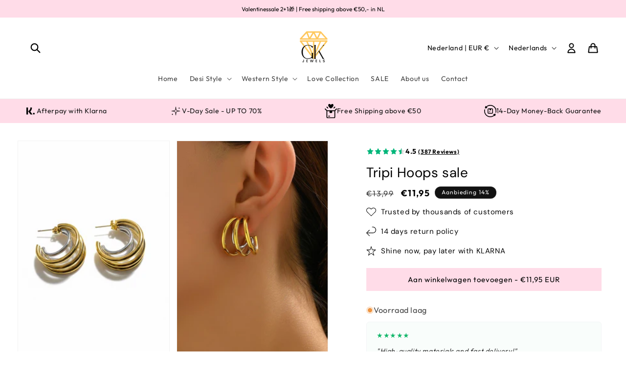

--- FILE ---
content_type: text/html; charset=utf-8
request_url: https://gk-jewels.com/products/tripi-hoops
body_size: 67222
content:
<!doctype html>
<html class="js" lang="nl">
  <head>
    <meta charset="utf-8">
    <meta http-equiv="X-UA-Compatible" content="IE=edge">
    <meta name="viewport" content="width=device-width,initial-scale=1">
    <meta name="theme-color" content="">
    <link rel="canonical" href="https://gk-jewels.com/products/tripi-hoops"><link rel="icon" type="image/png" href="//gk-jewels.com/cdn/shop/files/flavicon_gk.png?crop=center&height=32&v=1688210352&width=32"><link rel="preconnect" href="https://fonts.shopifycdn.com" crossorigin><title>
      Tripi Hoops sale
 &ndash; GK Jewels</title>

    
      <meta name="description" content="18k goldplated earring hoops. The inside is Silver. The outside is Gold. ">
    

    

<meta property="og:site_name" content="GK Jewels">
<meta property="og:url" content="https://gk-jewels.com/products/tripi-hoops">
<meta property="og:title" content="Tripi Hoops sale">
<meta property="og:type" content="product">
<meta property="og:description" content="18k goldplated earring hoops. The inside is Silver. The outside is Gold. "><meta property="og:image" content="http://gk-jewels.com/cdn/shop/files/FullSizeRender_4e9cc072-d42e-4ee9-9521-0c39be4ab516.heic?v=1769181764">
  <meta property="og:image:secure_url" content="https://gk-jewels.com/cdn/shop/files/FullSizeRender_4e9cc072-d42e-4ee9-9521-0c39be4ab516.heic?v=1769181764">
  <meta property="og:image:width" content="594">
  <meta property="og:image:height" content="832"><meta property="og:price:amount" content="11,95">
  <meta property="og:price:currency" content="EUR"><meta name="twitter:card" content="summary_large_image">
<meta name="twitter:title" content="Tripi Hoops sale">
<meta name="twitter:description" content="18k goldplated earring hoops. The inside is Silver. The outside is Gold. ">


    <script src="//gk-jewels.com/cdn/shop/t/5/assets/constants.js?v=132983761750457495441769006232" defer="defer"></script>
    <script src="//gk-jewels.com/cdn/shop/t/5/assets/pubsub.js?v=25310214064522200911769006232" defer="defer"></script>
    <script src="//gk-jewels.com/cdn/shop/t/5/assets/global.js?v=7301445359237545521769006232" defer="defer"></script>
    <script src="//gk-jewels.com/cdn/shop/t/5/assets/details-disclosure.js?v=13653116266235556501769006232" defer="defer"></script>
    <script src="//gk-jewels.com/cdn/shop/t/5/assets/details-modal.js?v=25581673532751508451769006232" defer="defer"></script>
    <script src="//gk-jewels.com/cdn/shop/t/5/assets/search-form.js?v=133129549252120666541769006232" defer="defer"></script><script src="//gk-jewels.com/cdn/shop/t/5/assets/animations.js?v=88693664871331136111769006232" defer="defer"></script><script>window.performance && window.performance.mark && window.performance.mark('shopify.content_for_header.start');</script><meta name="facebook-domain-verification" content="94ubxa34h8wdsquv2hy5j2isybzgnj">
<meta name="google-site-verification" content="lsjdPoEKIZb9Bb9CaSIUUY8lCcHbHAXWT8Q4t95FE-o">
<meta id="shopify-digital-wallet" name="shopify-digital-wallet" content="/76428738902/digital_wallets/dialog">
<meta name="shopify-checkout-api-token" content="ec02bf15bbddaa3a9b6216aae9083ab8">
<link rel="alternate" hreflang="x-default" href="https://gk-jewels.com/products/tripi-hoops">
<link rel="alternate" hreflang="nl" href="https://gk-jewels.com/products/tripi-hoops">
<link rel="alternate" hreflang="en" href="https://gk-jewels.com/en/products/tripi-hoops">
<link rel="alternate" hreflang="de" href="https://gk-jewels.com/de/products/tripi-hoops">
<link rel="alternate" type="application/json+oembed" href="https://gk-jewels.com/products/tripi-hoops.oembed">
<script async="async" src="/checkouts/internal/preloads.js?locale=nl-NL"></script>
<link rel="preconnect" href="https://shop.app" crossorigin="anonymous">
<script async="async" src="https://shop.app/checkouts/internal/preloads.js?locale=nl-NL&shop_id=76428738902" crossorigin="anonymous"></script>
<script id="apple-pay-shop-capabilities" type="application/json">{"shopId":76428738902,"countryCode":"NL","currencyCode":"EUR","merchantCapabilities":["supports3DS"],"merchantId":"gid:\/\/shopify\/Shop\/76428738902","merchantName":"GK Jewels","requiredBillingContactFields":["postalAddress","email","phone"],"requiredShippingContactFields":["postalAddress","email","phone"],"shippingType":"shipping","supportedNetworks":["visa","maestro","masterCard","amex"],"total":{"type":"pending","label":"GK Jewels","amount":"1.00"},"shopifyPaymentsEnabled":true,"supportsSubscriptions":true}</script>
<script id="shopify-features" type="application/json">{"accessToken":"ec02bf15bbddaa3a9b6216aae9083ab8","betas":["rich-media-storefront-analytics"],"domain":"gk-jewels.com","predictiveSearch":true,"shopId":76428738902,"locale":"nl"}</script>
<script>var Shopify = Shopify || {};
Shopify.shop = "d3f4be-3.myshopify.com";
Shopify.locale = "nl";
Shopify.currency = {"active":"EUR","rate":"1.0"};
Shopify.country = "NL";
Shopify.theme = {"name":"GK Jewels","id":194075623766,"schema_name":"Dawn","schema_version":"15.4.1","theme_store_id":null,"role":"main"};
Shopify.theme.handle = "null";
Shopify.theme.style = {"id":null,"handle":null};
Shopify.cdnHost = "gk-jewels.com/cdn";
Shopify.routes = Shopify.routes || {};
Shopify.routes.root = "/";</script>
<script type="module">!function(o){(o.Shopify=o.Shopify||{}).modules=!0}(window);</script>
<script>!function(o){function n(){var o=[];function n(){o.push(Array.prototype.slice.apply(arguments))}return n.q=o,n}var t=o.Shopify=o.Shopify||{};t.loadFeatures=n(),t.autoloadFeatures=n()}(window);</script>
<script>
  window.ShopifyPay = window.ShopifyPay || {};
  window.ShopifyPay.apiHost = "shop.app\/pay";
  window.ShopifyPay.redirectState = null;
</script>
<script id="shop-js-analytics" type="application/json">{"pageType":"product"}</script>
<script defer="defer" async type="module" src="//gk-jewels.com/cdn/shopifycloud/shop-js/modules/v2/client.init-shop-cart-sync_vOV-a8uK.nl.esm.js"></script>
<script defer="defer" async type="module" src="//gk-jewels.com/cdn/shopifycloud/shop-js/modules/v2/chunk.common_CJhj07vB.esm.js"></script>
<script defer="defer" async type="module" src="//gk-jewels.com/cdn/shopifycloud/shop-js/modules/v2/chunk.modal_CUgVXUZf.esm.js"></script>
<script type="module">
  await import("//gk-jewels.com/cdn/shopifycloud/shop-js/modules/v2/client.init-shop-cart-sync_vOV-a8uK.nl.esm.js");
await import("//gk-jewels.com/cdn/shopifycloud/shop-js/modules/v2/chunk.common_CJhj07vB.esm.js");
await import("//gk-jewels.com/cdn/shopifycloud/shop-js/modules/v2/chunk.modal_CUgVXUZf.esm.js");

  window.Shopify.SignInWithShop?.initShopCartSync?.({"fedCMEnabled":true,"windoidEnabled":true});

</script>
<script>
  window.Shopify = window.Shopify || {};
  if (!window.Shopify.featureAssets) window.Shopify.featureAssets = {};
  window.Shopify.featureAssets['shop-js'] = {"shop-cart-sync":["modules/v2/client.shop-cart-sync_BXFoCcTc.nl.esm.js","modules/v2/chunk.common_CJhj07vB.esm.js","modules/v2/chunk.modal_CUgVXUZf.esm.js"],"init-fed-cm":["modules/v2/client.init-fed-cm_BrMTCua_.nl.esm.js","modules/v2/chunk.common_CJhj07vB.esm.js","modules/v2/chunk.modal_CUgVXUZf.esm.js"],"init-shop-email-lookup-coordinator":["modules/v2/client.init-shop-email-lookup-coordinator_BNYBSeU_.nl.esm.js","modules/v2/chunk.common_CJhj07vB.esm.js","modules/v2/chunk.modal_CUgVXUZf.esm.js"],"init-windoid":["modules/v2/client.init-windoid_CWCaoIdT.nl.esm.js","modules/v2/chunk.common_CJhj07vB.esm.js","modules/v2/chunk.modal_CUgVXUZf.esm.js"],"shop-button":["modules/v2/client.shop-button_DHPWWyFt.nl.esm.js","modules/v2/chunk.common_CJhj07vB.esm.js","modules/v2/chunk.modal_CUgVXUZf.esm.js"],"shop-cash-offers":["modules/v2/client.shop-cash-offers_DkrRGug0.nl.esm.js","modules/v2/chunk.common_CJhj07vB.esm.js","modules/v2/chunk.modal_CUgVXUZf.esm.js"],"shop-toast-manager":["modules/v2/client.shop-toast-manager_gEGA2pId.nl.esm.js","modules/v2/chunk.common_CJhj07vB.esm.js","modules/v2/chunk.modal_CUgVXUZf.esm.js"],"init-shop-cart-sync":["modules/v2/client.init-shop-cart-sync_vOV-a8uK.nl.esm.js","modules/v2/chunk.common_CJhj07vB.esm.js","modules/v2/chunk.modal_CUgVXUZf.esm.js"],"init-customer-accounts-sign-up":["modules/v2/client.init-customer-accounts-sign-up_DgkqQ-gA.nl.esm.js","modules/v2/client.shop-login-button_Cfex_xfE.nl.esm.js","modules/v2/chunk.common_CJhj07vB.esm.js","modules/v2/chunk.modal_CUgVXUZf.esm.js"],"pay-button":["modules/v2/client.pay-button_C5ffEwyD.nl.esm.js","modules/v2/chunk.common_CJhj07vB.esm.js","modules/v2/chunk.modal_CUgVXUZf.esm.js"],"init-customer-accounts":["modules/v2/client.init-customer-accounts_BXXDvmMv.nl.esm.js","modules/v2/client.shop-login-button_Cfex_xfE.nl.esm.js","modules/v2/chunk.common_CJhj07vB.esm.js","modules/v2/chunk.modal_CUgVXUZf.esm.js"],"avatar":["modules/v2/client.avatar_BTnouDA3.nl.esm.js"],"init-shop-for-new-customer-accounts":["modules/v2/client.init-shop-for-new-customer-accounts_BNCHBxRp.nl.esm.js","modules/v2/client.shop-login-button_Cfex_xfE.nl.esm.js","modules/v2/chunk.common_CJhj07vB.esm.js","modules/v2/chunk.modal_CUgVXUZf.esm.js"],"shop-follow-button":["modules/v2/client.shop-follow-button_BBFyycLo.nl.esm.js","modules/v2/chunk.common_CJhj07vB.esm.js","modules/v2/chunk.modal_CUgVXUZf.esm.js"],"checkout-modal":["modules/v2/client.checkout-modal_CAl1mkDZ.nl.esm.js","modules/v2/chunk.common_CJhj07vB.esm.js","modules/v2/chunk.modal_CUgVXUZf.esm.js"],"shop-login-button":["modules/v2/client.shop-login-button_Cfex_xfE.nl.esm.js","modules/v2/chunk.common_CJhj07vB.esm.js","modules/v2/chunk.modal_CUgVXUZf.esm.js"],"lead-capture":["modules/v2/client.lead-capture_Drczia_q.nl.esm.js","modules/v2/chunk.common_CJhj07vB.esm.js","modules/v2/chunk.modal_CUgVXUZf.esm.js"],"shop-login":["modules/v2/client.shop-login_WnrjWA38.nl.esm.js","modules/v2/chunk.common_CJhj07vB.esm.js","modules/v2/chunk.modal_CUgVXUZf.esm.js"],"payment-terms":["modules/v2/client.payment-terms_CJxlri54.nl.esm.js","modules/v2/chunk.common_CJhj07vB.esm.js","modules/v2/chunk.modal_CUgVXUZf.esm.js"]};
</script>
<script>(function() {
  var isLoaded = false;
  function asyncLoad() {
    if (isLoaded) return;
    isLoaded = true;
    var urls = ["https:\/\/cdn.shopify.com\/s\/files\/1\/0764\/2873\/8902\/t\/1\/assets\/pop_76428738902.js?v=1691513200\u0026shop=d3f4be-3.myshopify.com","https:\/\/cdn.nfcube.com\/instafeed-6c9a3c1af270b055fa4e7f40013f9c1b.js?shop=d3f4be-3.myshopify.com","https:\/\/cdn.hextom.com\/js\/ultimatesalesboost.js?shop=d3f4be-3.myshopify.com"];
    for (var i = 0; i < urls.length; i++) {
      var s = document.createElement('script');
      s.type = 'text/javascript';
      s.async = true;
      s.src = urls[i];
      var x = document.getElementsByTagName('script')[0];
      x.parentNode.insertBefore(s, x);
    }
  };
  if(window.attachEvent) {
    window.attachEvent('onload', asyncLoad);
  } else {
    window.addEventListener('load', asyncLoad, false);
  }
})();</script>
<script id="__st">var __st={"a":76428738902,"offset":3600,"reqid":"e9682212-c485-4ec0-b43a-031316ebc2ab-1769948551","pageurl":"gk-jewels.com\/products\/tripi-hoops","u":"fa7ffef9cb88","p":"product","rtyp":"product","rid":8609559675222};</script>
<script>window.ShopifyPaypalV4VisibilityTracking = true;</script>
<script id="captcha-bootstrap">!function(){'use strict';const t='contact',e='account',n='new_comment',o=[[t,t],['blogs',n],['comments',n],[t,'customer']],c=[[e,'customer_login'],[e,'guest_login'],[e,'recover_customer_password'],[e,'create_customer']],r=t=>t.map((([t,e])=>`form[action*='/${t}']:not([data-nocaptcha='true']) input[name='form_type'][value='${e}']`)).join(','),a=t=>()=>t?[...document.querySelectorAll(t)].map((t=>t.form)):[];function s(){const t=[...o],e=r(t);return a(e)}const i='password',u='form_key',d=['recaptcha-v3-token','g-recaptcha-response','h-captcha-response',i],f=()=>{try{return window.sessionStorage}catch{return}},m='__shopify_v',_=t=>t.elements[u];function p(t,e,n=!1){try{const o=window.sessionStorage,c=JSON.parse(o.getItem(e)),{data:r}=function(t){const{data:e,action:n}=t;return t[m]||n?{data:e,action:n}:{data:t,action:n}}(c);for(const[e,n]of Object.entries(r))t.elements[e]&&(t.elements[e].value=n);n&&o.removeItem(e)}catch(o){console.error('form repopulation failed',{error:o})}}const l='form_type',E='cptcha';function T(t){t.dataset[E]=!0}const w=window,h=w.document,L='Shopify',v='ce_forms',y='captcha';let A=!1;((t,e)=>{const n=(g='f06e6c50-85a8-45c8-87d0-21a2b65856fe',I='https://cdn.shopify.com/shopifycloud/storefront-forms-hcaptcha/ce_storefront_forms_captcha_hcaptcha.v1.5.2.iife.js',D={infoText:'Beschermd door hCaptcha',privacyText:'Privacy',termsText:'Voorwaarden'},(t,e,n)=>{const o=w[L][v],c=o.bindForm;if(c)return c(t,g,e,D).then(n);var r;o.q.push([[t,g,e,D],n]),r=I,A||(h.body.append(Object.assign(h.createElement('script'),{id:'captcha-provider',async:!0,src:r})),A=!0)});var g,I,D;w[L]=w[L]||{},w[L][v]=w[L][v]||{},w[L][v].q=[],w[L][y]=w[L][y]||{},w[L][y].protect=function(t,e){n(t,void 0,e),T(t)},Object.freeze(w[L][y]),function(t,e,n,w,h,L){const[v,y,A,g]=function(t,e,n){const i=e?o:[],u=t?c:[],d=[...i,...u],f=r(d),m=r(i),_=r(d.filter((([t,e])=>n.includes(e))));return[a(f),a(m),a(_),s()]}(w,h,L),I=t=>{const e=t.target;return e instanceof HTMLFormElement?e:e&&e.form},D=t=>v().includes(t);t.addEventListener('submit',(t=>{const e=I(t);if(!e)return;const n=D(e)&&!e.dataset.hcaptchaBound&&!e.dataset.recaptchaBound,o=_(e),c=g().includes(e)&&(!o||!o.value);(n||c)&&t.preventDefault(),c&&!n&&(function(t){try{if(!f())return;!function(t){const e=f();if(!e)return;const n=_(t);if(!n)return;const o=n.value;o&&e.removeItem(o)}(t);const e=Array.from(Array(32),(()=>Math.random().toString(36)[2])).join('');!function(t,e){_(t)||t.append(Object.assign(document.createElement('input'),{type:'hidden',name:u})),t.elements[u].value=e}(t,e),function(t,e){const n=f();if(!n)return;const o=[...t.querySelectorAll(`input[type='${i}']`)].map((({name:t})=>t)),c=[...d,...o],r={};for(const[a,s]of new FormData(t).entries())c.includes(a)||(r[a]=s);n.setItem(e,JSON.stringify({[m]:1,action:t.action,data:r}))}(t,e)}catch(e){console.error('failed to persist form',e)}}(e),e.submit())}));const S=(t,e)=>{t&&!t.dataset[E]&&(n(t,e.some((e=>e===t))),T(t))};for(const o of['focusin','change'])t.addEventListener(o,(t=>{const e=I(t);D(e)&&S(e,y())}));const B=e.get('form_key'),M=e.get(l),P=B&&M;t.addEventListener('DOMContentLoaded',(()=>{const t=y();if(P)for(const e of t)e.elements[l].value===M&&p(e,B);[...new Set([...A(),...v().filter((t=>'true'===t.dataset.shopifyCaptcha))])].forEach((e=>S(e,t)))}))}(h,new URLSearchParams(w.location.search),n,t,e,['guest_login'])})(!0,!0)}();</script>
<script integrity="sha256-4kQ18oKyAcykRKYeNunJcIwy7WH5gtpwJnB7kiuLZ1E=" data-source-attribution="shopify.loadfeatures" defer="defer" src="//gk-jewels.com/cdn/shopifycloud/storefront/assets/storefront/load_feature-a0a9edcb.js" crossorigin="anonymous"></script>
<script crossorigin="anonymous" defer="defer" src="//gk-jewels.com/cdn/shopifycloud/storefront/assets/shopify_pay/storefront-65b4c6d7.js?v=20250812"></script>
<script data-source-attribution="shopify.dynamic_checkout.dynamic.init">var Shopify=Shopify||{};Shopify.PaymentButton=Shopify.PaymentButton||{isStorefrontPortableWallets:!0,init:function(){window.Shopify.PaymentButton.init=function(){};var t=document.createElement("script");t.src="https://gk-jewels.com/cdn/shopifycloud/portable-wallets/latest/portable-wallets.nl.js",t.type="module",document.head.appendChild(t)}};
</script>
<script data-source-attribution="shopify.dynamic_checkout.buyer_consent">
  function portableWalletsHideBuyerConsent(e){var t=document.getElementById("shopify-buyer-consent"),n=document.getElementById("shopify-subscription-policy-button");t&&n&&(t.classList.add("hidden"),t.setAttribute("aria-hidden","true"),n.removeEventListener("click",e))}function portableWalletsShowBuyerConsent(e){var t=document.getElementById("shopify-buyer-consent"),n=document.getElementById("shopify-subscription-policy-button");t&&n&&(t.classList.remove("hidden"),t.removeAttribute("aria-hidden"),n.addEventListener("click",e))}window.Shopify?.PaymentButton&&(window.Shopify.PaymentButton.hideBuyerConsent=portableWalletsHideBuyerConsent,window.Shopify.PaymentButton.showBuyerConsent=portableWalletsShowBuyerConsent);
</script>
<script data-source-attribution="shopify.dynamic_checkout.cart.bootstrap">document.addEventListener("DOMContentLoaded",(function(){function t(){return document.querySelector("shopify-accelerated-checkout-cart, shopify-accelerated-checkout")}if(t())Shopify.PaymentButton.init();else{new MutationObserver((function(e,n){t()&&(Shopify.PaymentButton.init(),n.disconnect())})).observe(document.body,{childList:!0,subtree:!0})}}));
</script>
<script id='scb4127' type='text/javascript' async='' src='https://gk-jewels.com/cdn/shopifycloud/privacy-banner/storefront-banner.js'></script><link id="shopify-accelerated-checkout-styles" rel="stylesheet" media="screen" href="https://gk-jewels.com/cdn/shopifycloud/portable-wallets/latest/accelerated-checkout-backwards-compat.css" crossorigin="anonymous">
<style id="shopify-accelerated-checkout-cart">
        #shopify-buyer-consent {
  margin-top: 1em;
  display: inline-block;
  width: 100%;
}

#shopify-buyer-consent.hidden {
  display: none;
}

#shopify-subscription-policy-button {
  background: none;
  border: none;
  padding: 0;
  text-decoration: underline;
  font-size: inherit;
  cursor: pointer;
}

#shopify-subscription-policy-button::before {
  box-shadow: none;
}

      </style>
<script id="sections-script" data-sections="header" defer="defer" src="//gk-jewels.com/cdn/shop/t/5/compiled_assets/scripts.js?v=2784"></script>
<script>window.performance && window.performance.mark && window.performance.mark('shopify.content_for_header.end');</script>


    <style data-shopify>
      @font-face {
  font-family: Outfit;
  font-weight: 400;
  font-style: normal;
  font-display: swap;
  src: url("//gk-jewels.com/cdn/fonts/outfit/outfit_n4.387c2e2715c484a1f1075eb90d64808f1b37ac58.woff2") format("woff2"),
       url("//gk-jewels.com/cdn/fonts/outfit/outfit_n4.aca8c81f18f62c9baa15c2dc5d1f6dd5442cdc50.woff") format("woff");
}

      @font-face {
  font-family: Outfit;
  font-weight: 700;
  font-style: normal;
  font-display: swap;
  src: url("//gk-jewels.com/cdn/fonts/outfit/outfit_n7.bfc2ca767cd7c6962e82c320123933a7812146d6.woff2") format("woff2"),
       url("//gk-jewels.com/cdn/fonts/outfit/outfit_n7.f0b22ea9a32b6f1f6f493dd3a7113aae3464d8b2.woff") format("woff");
}

      
      
      @font-face {
  font-family: "DM Sans";
  font-weight: 400;
  font-style: normal;
  font-display: swap;
  src: url("//gk-jewels.com/cdn/fonts/dm_sans/dmsans_n4.ec80bd4dd7e1a334c969c265873491ae56018d72.woff2") format("woff2"),
       url("//gk-jewels.com/cdn/fonts/dm_sans/dmsans_n4.87bdd914d8a61247b911147ae68e754d695c58a6.woff") format("woff");
}


      
        :root,
        .color-scheme-1 {
          --color-background: 255,255,255;
        
          --gradient-background: #ffffff;
        

        

        --color-foreground: 0,0,0;
        --color-background-contrast: 191,191,191;
        --color-shadow: 0,0,0;
        --color-button: 248,232,231;
        --color-button-text: 0,0,0;
        --color-secondary-button: 255,255,255;
        --color-secondary-button-text: 17,17,17;
        --color-link: 17,17,17;
        --color-badge-foreground: 0,0,0;
        --color-badge-background: 255,255,255;
        --color-badge-border: 0,0,0;
        --payment-terms-background-color: rgb(255 255 255);
      }
      
        
        .color-scheme-2 {
          --color-background: 0,0,0;
        
          --gradient-background: #000000;
        

        

        --color-foreground: 255,255,255;
        --color-background-contrast: 128,128,128;
        --color-shadow: 18,18,18;
        --color-button: 0,0,0;
        --color-button-text: 0,0,0;
        --color-secondary-button: 0,0,0;
        --color-secondary-button-text: 18,18,18;
        --color-link: 18,18,18;
        --color-badge-foreground: 255,255,255;
        --color-badge-background: 0,0,0;
        --color-badge-border: 255,255,255;
        --payment-terms-background-color: rgb(0 0 0);
      }
      
        
        .color-scheme-3 {
          --color-background: 248,232,231;
        
          --gradient-background: #f8e8e7;
        

        

        --color-foreground: 0,0,0;
        --color-background-contrast: 219,137,132;
        --color-shadow: 18,18,18;
        --color-button: 255,255,255;
        --color-button-text: 0,0,0;
        --color-secondary-button: 248,232,231;
        --color-secondary-button-text: 255,255,255;
        --color-link: 255,255,255;
        --color-badge-foreground: 0,0,0;
        --color-badge-background: 248,232,231;
        --color-badge-border: 0,0,0;
        --payment-terms-background-color: rgb(248 232 231);
      }
      
        
        .color-scheme-4 {
          --color-background: 18,18,18;
        
          --gradient-background: #121212;
        

        

        --color-foreground: 255,255,255;
        --color-background-contrast: 146,146,146;
        --color-shadow: 18,18,18;
        --color-button: 255,255,255;
        --color-button-text: 18,18,18;
        --color-secondary-button: 18,18,18;
        --color-secondary-button-text: 255,255,255;
        --color-link: 255,255,255;
        --color-badge-foreground: 255,255,255;
        --color-badge-background: 18,18,18;
        --color-badge-border: 255,255,255;
        --payment-terms-background-color: rgb(18 18 18);
      }
      
        
        .color-scheme-ecdb75b7-ace6-45a1-843b-889f83702062 {
          --color-background: 255,220,229;
        
          --gradient-background: #ffdce5;
        

        

        --color-foreground: 0,0,0;
        --color-background-contrast: 255,93,134;
        --color-shadow: 0,0,0;
        --color-button: 255,220,232;
        --color-button-text: 0,0,0;
        --color-secondary-button: 255,220,229;
        --color-secondary-button-text: 0,0,0;
        --color-link: 0,0,0;
        --color-badge-foreground: 0,0,0;
        --color-badge-background: 255,220,229;
        --color-badge-border: 0,0,0;
        --payment-terms-background-color: rgb(255 220 229);
      }
      
        
        .color-scheme-89c90148-faec-48fc-ad38-a89765be5830 {
          --color-background: 255,255,255;
        
          --gradient-background: #ffffff;
        

        

        --color-foreground: 0,0,0;
        --color-background-contrast: 191,191,191;
        --color-shadow: 0,0,0;
        --color-button: 255,220,232;
        --color-button-text: 0,0,0;
        --color-secondary-button: 255,255,255;
        --color-secondary-button-text: 17,17,17;
        --color-link: 17,17,17;
        --color-badge-foreground: 0,0,0;
        --color-badge-background: 255,255,255;
        --color-badge-border: 0,0,0;
        --payment-terms-background-color: rgb(255 255 255);
      }
      
        
        .color-scheme-c78fc454-eff7-4c0f-9529-daf20983ddd8 {
          --color-background: 255,255,255;
        
          --gradient-background: #ffffff;
        

        

        --color-foreground: 0,0,0;
        --color-background-contrast: 191,191,191;
        --color-shadow: 0,0,0;
        --color-button: 255,220,232;
        --color-button-text: 255,220,232;
        --color-secondary-button: 255,255,255;
        --color-secondary-button-text: 17,17,17;
        --color-link: 17,17,17;
        --color-badge-foreground: 0,0,0;
        --color-badge-background: 255,255,255;
        --color-badge-border: 0,0,0;
        --payment-terms-background-color: rgb(255 255 255);
      }
      

      body, .color-scheme-1, .color-scheme-2, .color-scheme-3, .color-scheme-4, .color-scheme-ecdb75b7-ace6-45a1-843b-889f83702062, .color-scheme-89c90148-faec-48fc-ad38-a89765be5830, .color-scheme-c78fc454-eff7-4c0f-9529-daf20983ddd8 {
        color: rgba(var(--color-foreground), 0.75);
        background-color: rgb(var(--color-background));
      }

      :root {
        --font-body-family: Outfit, sans-serif;
        --font-body-style: normal;
        --font-body-weight: 400;
        --font-body-weight-bold: 700;

        --font-heading-family: "DM Sans", sans-serif;
        --font-heading-style: normal;
        --font-heading-weight: 400;

        --font-body-scale: 1.0;
        --font-heading-scale: 1.0;

        --media-padding: px;
        --media-border-opacity: 0.05;
        --media-border-width: 1px;
        --media-radius: 0px;
        --media-shadow-opacity: 0.0;
        --media-shadow-horizontal-offset: 0px;
        --media-shadow-vertical-offset: 4px;
        --media-shadow-blur-radius: 5px;
        --media-shadow-visible: 0;

        --page-width: 140rem;
        --page-width-margin: 0rem;

        --product-card-image-padding: 0.0rem;
        --product-card-corner-radius: 0.0rem;
        --product-card-text-alignment: center;
        --product-card-border-width: 0.0rem;
        --product-card-border-opacity: 0.1;
        --product-card-shadow-opacity: 0.0;
        --product-card-shadow-visible: 0;
        --product-card-shadow-horizontal-offset: 0.0rem;
        --product-card-shadow-vertical-offset: 0.4rem;
        --product-card-shadow-blur-radius: 0.5rem;

        --collection-card-image-padding: 0.0rem;
        --collection-card-corner-radius: 0.0rem;
        --collection-card-text-alignment: left;
        --collection-card-border-width: 0.0rem;
        --collection-card-border-opacity: 0.1;
        --collection-card-shadow-opacity: 0.0;
        --collection-card-shadow-visible: 0;
        --collection-card-shadow-horizontal-offset: 0.0rem;
        --collection-card-shadow-vertical-offset: 0.4rem;
        --collection-card-shadow-blur-radius: 0.5rem;

        --blog-card-image-padding: 0.0rem;
        --blog-card-corner-radius: 0.0rem;
        --blog-card-text-alignment: left;
        --blog-card-border-width: 0.0rem;
        --blog-card-border-opacity: 0.1;
        --blog-card-shadow-opacity: 0.0;
        --blog-card-shadow-visible: 0;
        --blog-card-shadow-horizontal-offset: 0.0rem;
        --blog-card-shadow-vertical-offset: 0.4rem;
        --blog-card-shadow-blur-radius: 0.5rem;

        --badge-corner-radius: 4.0rem;

        --popup-border-width: 1px;
        --popup-border-opacity: 0.1;
        --popup-corner-radius: 0px;
        --popup-shadow-opacity: 0.05;
        --popup-shadow-horizontal-offset: 0px;
        --popup-shadow-vertical-offset: 4px;
        --popup-shadow-blur-radius: 5px;

        --drawer-border-width: 1px;
        --drawer-border-opacity: 0.1;
        --drawer-shadow-opacity: 0.0;
        --drawer-shadow-horizontal-offset: 0px;
        --drawer-shadow-vertical-offset: 4px;
        --drawer-shadow-blur-radius: 5px;

        --spacing-sections-desktop: 0px;
        --spacing-sections-mobile: 0px;

        --grid-desktop-vertical-spacing: 8px;
        --grid-desktop-horizontal-spacing: 28px;
        --grid-mobile-vertical-spacing: 4px;
        --grid-mobile-horizontal-spacing: 14px;

        --text-boxes-border-opacity: 0.1;
        --text-boxes-border-width: 0px;
        --text-boxes-radius: 0px;
        --text-boxes-shadow-opacity: 0.0;
        --text-boxes-shadow-visible: 0;
        --text-boxes-shadow-horizontal-offset: 0px;
        --text-boxes-shadow-vertical-offset: 4px;
        --text-boxes-shadow-blur-radius: 5px;

        --buttons-radius: 0px;
        --buttons-radius-outset: 0px;
        --buttons-border-width: 1px;
        --buttons-border-opacity: 1.0;
        --buttons-shadow-opacity: 0.0;
        --buttons-shadow-visible: 0;
        --buttons-shadow-horizontal-offset: 0px;
        --buttons-shadow-vertical-offset: 4px;
        --buttons-shadow-blur-radius: 5px;
        --buttons-border-offset: 0px;

        --inputs-radius: 0px;
        --inputs-border-width: 1px;
        --inputs-border-opacity: 0.55;
        --inputs-shadow-opacity: 0.0;
        --inputs-shadow-horizontal-offset: 0px;
        --inputs-margin-offset: 0px;
        --inputs-shadow-vertical-offset: 4px;
        --inputs-shadow-blur-radius: 5px;
        --inputs-radius-outset: 0px;

        --variant-pills-radius: 40px;
        --variant-pills-border-width: 1px;
        --variant-pills-border-opacity: 0.55;
        --variant-pills-shadow-opacity: 0.0;
        --variant-pills-shadow-horizontal-offset: 0px;
        --variant-pills-shadow-vertical-offset: 4px;
        --variant-pills-shadow-blur-radius: 5px;
      }

      *,
      *::before,
      *::after {
        box-sizing: inherit;
      }

      html {
        box-sizing: border-box;
        font-size: calc(var(--font-body-scale) * 62.5%);
        height: 100%;
      }

      body {
        display: grid;
        grid-template-rows: auto auto 1fr auto;
        grid-template-columns: 100%;
        min-height: 100%;
        margin: 0;
        font-size: 1.5rem;
        letter-spacing: 0.06rem;
        line-height: calc(1 + 0.8 / var(--font-body-scale));
        font-family: var(--font-body-family);
        font-style: var(--font-body-style);
        font-weight: var(--font-body-weight);
      }

      @media screen and (min-width: 750px) {
        body {
          font-size: 1.6rem;
        }
      }
    </style>

    <link href="//gk-jewels.com/cdn/shop/t/5/assets/base.css?v=76110727748241925221769060841" rel="stylesheet" type="text/css" media="all" />
    <link rel="stylesheet" href="//gk-jewels.com/cdn/shop/t/5/assets/component-cart-items.css?v=13033300910818915211769006232" media="print" onload="this.media='all'"><link href="//gk-jewels.com/cdn/shop/t/5/assets/component-cart-drawer.css?v=11854079424699959171769006232" rel="stylesheet" type="text/css" media="all" />
      <link href="//gk-jewels.com/cdn/shop/t/5/assets/component-cart.css?v=164708765130180853531769006232" rel="stylesheet" type="text/css" media="all" />
      <link href="//gk-jewels.com/cdn/shop/t/5/assets/component-totals.css?v=15906652033866631521769006232" rel="stylesheet" type="text/css" media="all" />
      <link href="//gk-jewels.com/cdn/shop/t/5/assets/component-price.css?v=47596247576480123001769006232" rel="stylesheet" type="text/css" media="all" />
      <link href="//gk-jewels.com/cdn/shop/t/5/assets/component-discounts.css?v=152760482443307489271769006232" rel="stylesheet" type="text/css" media="all" />

      <link rel="preload" as="font" href="//gk-jewels.com/cdn/fonts/outfit/outfit_n4.387c2e2715c484a1f1075eb90d64808f1b37ac58.woff2" type="font/woff2" crossorigin>
      

      <link rel="preload" as="font" href="//gk-jewels.com/cdn/fonts/dm_sans/dmsans_n4.ec80bd4dd7e1a334c969c265873491ae56018d72.woff2" type="font/woff2" crossorigin>
      
<link href="//gk-jewels.com/cdn/shop/t/5/assets/component-localization-form.css?v=170315343355214948141769006232" rel="stylesheet" type="text/css" media="all" />
      <script src="//gk-jewels.com/cdn/shop/t/5/assets/localization-form.js?v=144176611646395275351769006232" defer="defer"></script><link
        rel="stylesheet"
        href="//gk-jewels.com/cdn/shop/t/5/assets/component-predictive-search.css?v=118923337488134913561769006232"
        media="print"
        onload="this.media='all'"
      ><script>
      if (Shopify.designMode) {
        document.documentElement.classList.add('shopify-design-mode');
      }
    </script>
  <script type="text/javascript">
  window.Pop = window.Pop || {};
  window.Pop.common = window.Pop.common || {};
  window.Pop.common.shop = {
    permanent_domain: 'd3f4be-3.myshopify.com',
    currency: "EUR",
    money_format: "€{{amount_with_comma_separator}}",
    id: 76428738902
  };
  

  window.Pop.common.template = 'product';
  window.Pop.common.cart = {};
  window.Pop.common.vapid_public_key = "BJuXCmrtTK335SuczdNVYrGVtP_WXn4jImChm49st7K7z7e8gxSZUKk4DhUpk8j2Xpiw5G4-ylNbMKLlKkUEU98=";
  window.Pop.global_config = {"asset_urls":{"loy":{},"rev":{},"pu":{"init_js":null},"widgets":{"init_js":"https:\/\/cdn.shopify.com\/s\/files\/1\/0194\/1736\/6592\/t\/1\/assets\/ba_widget_init.js?v=1743185715","modal_js":"https:\/\/cdn.shopify.com\/s\/files\/1\/0194\/1736\/6592\/t\/1\/assets\/ba_widget_modal.js?v=1728041538","modal_css":"https:\/\/cdn.shopify.com\/s\/files\/1\/0194\/1736\/6592\/t\/1\/assets\/ba_widget_modal.css?v=1654723622"},"forms":{},"global":{"helper_js":"https:\/\/cdn.shopify.com\/s\/files\/1\/0194\/1736\/6592\/t\/1\/assets\/ba_pop_tracking.js?v=1704919189"}},"proxy_paths":{"pop":"\/apps\/ba-pop","app_metrics":"\/apps\/ba-pop\/app_metrics","push_subscription":"\/apps\/ba-pop\/push"},"aat":["pop"],"pv":false,"sts":false,"bam":true,"batc":true,"base_money_format":"€{{amount_with_comma_separator}}","online_store_version":2,"loy_js_api_enabled":false,"shop":{"id":76428738902,"name":"GK Jewels","domain":"gk-jewels.com"}};
  window.Pop.widgets_config = {"id":107037,"active":true,"frequency_limit_amount":2,"frequency_limit_time_unit":"days","background_image":{"position":"none","widget_background_preview_url":""},"initial_state":{"body":"And be the first to hear about our new product drops and sales!","title":"Get 10% off your order","cta_text":"Claim Discount","show_email":"true","action_text":"Saving...","footer_text":"You are signing up to receive communication via email and can unsubscribe at any time.","dismiss_text":"No thanks","email_placeholder":"Email Address","phone_placeholder":"Phone Number"},"success_state":{"body":"","title":"Discount Unlocked 🎉","cta_text":"Continue shopping","cta_action":"dismiss","redirect_url":"","open_url_new_tab":"false"},"closed_state":{"action":"close_widget","font_size":"20","action_text":"GET 10% OFF","display_offset":"300","display_position":"left"},"error_state":{"submit_error":"Sorry, please try again later","invalid_email":"Please enter valid email address!","error_subscribing":"Error subscribing, try again later","already_registered":"You have already registered","invalid_phone_number":"Please enter valid phone number!"},"trigger":{"action":"on_timer","delay_in_seconds":"3"},"colors":{"link_color":"#4FC3F7","sticky_bar_bg":"#C62828","cta_font_color":"#ffffff","body_font_color":"#000","sticky_bar_text":"#fff","background_color":"#fff","error_text_color":"#ff2626","title_font_color":"#e91e63","footer_font_color":"#bbb","dismiss_font_color":"#bbb","cta_background_color":"#f06292","sticky_coupon_bar_bg":"#286ef8","error_text_background":"","sticky_coupon_bar_text":"#fff"},"sticky_coupon_bar":{"enabled":"false","message":"Don't forget to use your code"},"display_style":{"font":"Arial","size":"regular","align":"center"},"dismissable":true,"has_background":false,"opt_in_channels":["email"],"rules":[],"widget_css":".powered_by_rivo{\n  display: block;\n}\n.ba_widget_main_design {\n  background: #fff;\n}\n.ba_widget_content{text-align: center}\n.ba_widget_parent{\n  font-family: Arial;\n}\n.ba_widget_parent.background{\n}\n.ba_widget_left_content{\n}\n.ba_widget_right_content{\n}\n#ba_widget_cta_button:disabled{\n  background: #f06292cc;\n}\n#ba_widget_cta_button{\n  background: #f06292;\n  color: #ffffff;\n}\n#ba_widget_cta_button:after {\n  background: #f06292e0;\n}\n.ba_initial_state_title, .ba_success_state_title{\n  color: #e91e63;\n}\n.ba_initial_state_body, .ba_success_state_body{\n  color: #000;\n}\n.ba_initial_state_dismiss_text{\n  color: #bbb;\n}\n.ba_initial_state_footer_text, .ba_initial_state_sms_agreement{\n  color: #bbb;\n}\n.ba_widget_error{\n  color: #ff2626;\n  background: ;\n}\n.ba_link_color{\n  color: #4FC3F7;\n}\n","custom_css":null,"logo":null};
</script>


<script type="text/javascript">
  

  (function() {
    //Global snippet for Email Popups
    //this is updated automatically - do not edit manually.
    document.addEventListener('DOMContentLoaded', function() {
      function loadScript(src, defer, done) {
        var js = document.createElement('script');
        js.src = src;
        js.defer = defer;
        js.onload = function(){done();};
        js.onerror = function(){
          done(new Error('Failed to load script ' + src));
        };
        document.head.appendChild(js);
      }

      function browserSupportsAllFeatures() {
        return window.Promise && window.fetch && window.Symbol;
      }

      if (browserSupportsAllFeatures()) {
        main();
      } else {
        loadScript('https://cdnjs.cloudflare.com/polyfill/v3/polyfill.min.js?features=Promise,fetch', true, main);
      }

      function loadAppScripts(){
        const popAppEmbedEnabled = document.getElementById("pop-app-embed-init");

        if (window.Pop.global_config.aat.includes("pop") && !popAppEmbedEnabled){
          loadScript(window.Pop.global_config.asset_urls.widgets.init_js, true, function(){});
        }
      }

      function main(err) {
        loadScript(window.Pop.global_config.asset_urls.global.helper_js, false, loadAppScripts);
      }
    });
  })();
</script>

<!-- BEGIN app block: shopify://apps/instafeed/blocks/head-block/c447db20-095d-4a10-9725-b5977662c9d5 --><link rel="preconnect" href="https://cdn.nfcube.com/">
<link rel="preconnect" href="https://scontent.cdninstagram.com/">


  <script>
    document.addEventListener('DOMContentLoaded', function () {
      let instafeedScript = document.createElement('script');

      
        instafeedScript.src = 'https://cdn.nfcube.com/instafeed-6c9a3c1af270b055fa4e7f40013f9c1b.js';
      

      document.body.appendChild(instafeedScript);
    });
  </script>





<!-- END app block --><!-- BEGIN app block: shopify://apps/pumper-bundles/blocks/app-embed/0856870d-2aca-4b1e-a662-cf1797f61270 --><meta name="format-detection" content="telephone=no">

  

  

  
  



<!-- END app block --><!-- BEGIN app block: shopify://apps/swatch-king/blocks/variant-swatch-king/0850b1e4-ba30-4a0d-a8f4-f9a939276d7d -->


















































  <script>
    window.vsk_data = function(){
      return {
        "block_collection_settings": {"alignment":"left","enable":true,"swatch_location":"After image","switch_on_hover":true,"preselect_variant":false,"current_template":"product"},
        "currency": "EUR",
        "currency_symbol": "€",
        "primary_locale": "nl",
        "localized_string": {},
        "app_setting_styles": {"products_swatch_presentation":{"slide_left_button_svg":"","slide_right_button_svg":""},"collections_swatch_presentation":{"minified":false,"minified_products":false,"minified_template":"+{count}","slide_left_button_svg":"","minified_display_count":[3,6],"slide_right_button_svg":""}},
        "app_setting": {"display_logs":false,"default_preset":1914912,"pre_hide_strategy":"hide-all-theme-selectors","swatch_url_source":"cdn","product_data_source":"storefront","data_url_source":"cdn","new_script":true},
        "app_setting_config": {"app_execution_strategy":"all","collections_options_disabled":null,"default_swatch_image":"none","do_not_select_an_option":{"text":"Select a {{ option_name }}","status":true,"control_add_to_cart":true,"allow_virtual_trigger":true,"make_a_selection_text":"Select a {{ option_name }}"},"history_free_group_navigation":false,"notranslate":false,"products_options_disabled":null,"size_chart":{"type":"theme","labels":"size,sizes,taille,größe,tamanho,tamaño,koko,サイズ","position":"right","size_chart_app":"","size_chart_app_css":"","size_chart_app_selector":""},"session_storage_timeout_seconds":60,"enable_swatch":{"cart":{"enable_on_cart_product_grid":true,"enable_on_cart_featured_product":true},"home":{"enable_on_home_product_grid":true,"enable_on_home_featured_product":true},"pages":{"enable_on_custom_product_grid":true,"enable_on_custom_featured_product":true},"article":{"enable_on_article_product_grid":true,"enable_on_article_featured_product":true},"products":{"enable_on_main_product":true,"enable_on_product_grid":true},"collections":{"enable_on_collection_quick_view":true,"enable_on_collection_product_grid":true},"list_collections":{"enable_on_list_collection_quick_view":true,"enable_on_list_collection_product_grid":true}},"product_template":{"group_swatches":true,"variant_swatches":true},"product_batch_size":250,"use_optimized_urls":true,"enable_error_tracking":false,"enable_event_tracking":false,"preset_badge":{"order":[{"name":"sold_out","order":0},{"name":"sale","order":1},{"name":"new","order":2}],"new_badge_text":"NEW","new_badge_color":"#FFFFFF","sale_badge_text":"SALE","sale_badge_color":"#FFFFFF","new_badge_bg_color":"#121212D1","sale_badge_bg_color":"#D91C01D1","sold_out_badge_text":"SOLD OUT","sold_out_badge_color":"#FFFFFF","new_show_when_all_same":false,"sale_show_when_all_same":false,"sold_out_badge_bg_color":"#BBBBBBD1","new_product_max_duration":90,"sold_out_show_when_all_same":true,"min_price_diff_for_sale_badge":5}},
        "theme_settings_map": {"150566568278":526596,"194012479830":526596,"174087340374":526596,"194075623766":526596},
        "theme_settings": {"526596":{"id":526596,"configurations":{"products":{"theme_type":"dawn","swatch_root":{"position":"before","selector":"variant-selects, variant-radios, [class*=\"product-form__noscript-wrapper\"], .product-form__quantity, gp-product-variants, [data-key=\"p-variants\"]","groups_selector":"","section_selector":".product.grid,.featured-product, gp-product","secondary_position":"","secondary_selector":"","use_section_as_root":true},"option_selectors":"gp-product-variants select, variant-selects select, variant-radios input, variant-selects input, [data-key=\"p-variants\"] select","selectors_to_hide":["variant-radios","gp-product-variants","[data-key=\"p-variants\"]","variant-selects"],"json_data_selector":"","add_to_cart_selector":"[name=\"add\"]","custom_button_params":{"data":[{"value_attribute":"data-value","option_attribute":"data-name"}],"selected_selector":".active"},"option_index_attributes":["data-index","data-option-position","data-object","data-product-option","data-option-index","name"],"add_to_cart_text_selector":"[name=\"add\"]\u003espan","selectors_to_hide_override":"","add_to_cart_enabled_classes":"","add_to_cart_disabled_classes":""},"collections":{"grid_updates":[{"name":"Sold out","template":"\u003cdiv class=\"card__badge\" {{ display_on_sold_out }}\u003e\u003cspan class=\"badge badge--bottom-left color-inverse\"\u003eSold out\u003c\/span\u003e\u003c\/div\u003e","display_position":"bottom","display_selector":".card__inner","element_selector":".card__badge .color-inverse"},{"name":"On Sale","template":"\u003cdiv class=\"card__badge bottom left\" {{ display_on_available }} {{ display_on_sale }}\u003e\n  \u003cspan class=\"badge badge--bottom-left color-accent-2\"\u003eSale\u003c\/span\u003e\n\u003c\/div\u003e","display_position":"replace","display_selector":".card__badge.bottom.left","element_selector":""},{"name":"price","template":"\u003cdiv class=\"price price--on-sale\"\u003e\n\u003cspan class=\"price-item price-item--regular\" {display_on_sale}\u003e{compare_at_price_with_format}\u003c\/span\u003e\n\u003cspan {display_on_sale}\u003e\u0026nbsp\u003c\/span\u003e\n\u003cspan class=\"price-item price-item--sale\" \u003e{price_with_format}\u003c\/span\u003e\n\u003c\/div\u003e","display_position":"replace","display_selector":".price","element_selector":""},{"name":"Vendor","template":"{{vendor}}","display_position":"replace","display_selector":".caption-with-letter-spacing","element_selector":""}],"data_selectors":{"url":"a","title":".card__heading.h5 a","attributes":[],"form_input":"[name=\"id\"]","featured_image":".card__media img:nth-child(1)","secondary_image":".card__media img:nth-child(2)"},"attribute_updates":[{"selector":null,"template":null,"attribute":null}],"selectors_to_hide":[],"json_data_selector":"[sa-swatch-json]","swatch_root_selector":".collection .grid__item .card-wrapper, .product-recommendations .grid__item .card-wrapper, .collage__item--product, .related-products .grid__item .card-wrapper","swatch_display_options":[{"label":"After image","position":"after","selector":".card-wrapper .card__inner"},{"label":"After price","position":"after","selector":".price"},{"label":"After title","position":"after","selector":".card-information__text, h3.card__heading.h5"}]}},"settings":{"products":{"handleize":false,"init_deferred":false,"label_split_symbol":":","size_chart_selector":"","persist_group_variant":true,"hide_single_value_option":"none"},"collections":{"layer_index":12,"display_label":false,"continuous_lookup":3000,"json_data_from_api":true,"label_split_symbol":"-","price_trailing_zeroes":true,"hide_single_value_option":"none"}},"custom_scripts":[],"custom_css":"[swatch-generated] .card__information {overflow: auto;}","theme_store_ids":[887],"schema_theme_names":["Dawn"],"pre_hide_css_code":null},"526596":{"id":526596,"configurations":{"products":{"theme_type":"dawn","swatch_root":{"position":"before","selector":"variant-selects, variant-radios, [class*=\"product-form__noscript-wrapper\"], .product-form__quantity, gp-product-variants, [data-key=\"p-variants\"]","groups_selector":"","section_selector":".product.grid,.featured-product, gp-product","secondary_position":"","secondary_selector":"","use_section_as_root":true},"option_selectors":"gp-product-variants select, variant-selects select, variant-radios input, variant-selects input, [data-key=\"p-variants\"] select","selectors_to_hide":["variant-radios","gp-product-variants","[data-key=\"p-variants\"]","variant-selects"],"json_data_selector":"","add_to_cart_selector":"[name=\"add\"]","custom_button_params":{"data":[{"value_attribute":"data-value","option_attribute":"data-name"}],"selected_selector":".active"},"option_index_attributes":["data-index","data-option-position","data-object","data-product-option","data-option-index","name"],"add_to_cart_text_selector":"[name=\"add\"]\u003espan","selectors_to_hide_override":"","add_to_cart_enabled_classes":"","add_to_cart_disabled_classes":""},"collections":{"grid_updates":[{"name":"Sold out","template":"\u003cdiv class=\"card__badge\" {{ display_on_sold_out }}\u003e\u003cspan class=\"badge badge--bottom-left color-inverse\"\u003eSold out\u003c\/span\u003e\u003c\/div\u003e","display_position":"bottom","display_selector":".card__inner","element_selector":".card__badge .color-inverse"},{"name":"On Sale","template":"\u003cdiv class=\"card__badge bottom left\" {{ display_on_available }} {{ display_on_sale }}\u003e\n  \u003cspan class=\"badge badge--bottom-left color-accent-2\"\u003eSale\u003c\/span\u003e\n\u003c\/div\u003e","display_position":"replace","display_selector":".card__badge.bottom.left","element_selector":""},{"name":"price","template":"\u003cdiv class=\"price price--on-sale\"\u003e\n\u003cspan class=\"price-item price-item--regular\" {display_on_sale}\u003e{compare_at_price_with_format}\u003c\/span\u003e\n\u003cspan {display_on_sale}\u003e\u0026nbsp\u003c\/span\u003e\n\u003cspan class=\"price-item price-item--sale\" \u003e{price_with_format}\u003c\/span\u003e\n\u003c\/div\u003e","display_position":"replace","display_selector":".price","element_selector":""},{"name":"Vendor","template":"{{vendor}}","display_position":"replace","display_selector":".caption-with-letter-spacing","element_selector":""}],"data_selectors":{"url":"a","title":".card__heading.h5 a","attributes":[],"form_input":"[name=\"id\"]","featured_image":".card__media img:nth-child(1)","secondary_image":".card__media img:nth-child(2)"},"attribute_updates":[{"selector":null,"template":null,"attribute":null}],"selectors_to_hide":[],"json_data_selector":"[sa-swatch-json]","swatch_root_selector":".collection .grid__item .card-wrapper, .product-recommendations .grid__item .card-wrapper, .collage__item--product, .related-products .grid__item .card-wrapper","swatch_display_options":[{"label":"After image","position":"after","selector":".card-wrapper .card__inner"},{"label":"After price","position":"after","selector":".price"},{"label":"After title","position":"after","selector":".card-information__text, h3.card__heading.h5"}]}},"settings":{"products":{"handleize":false,"init_deferred":false,"label_split_symbol":":","size_chart_selector":"","persist_group_variant":true,"hide_single_value_option":"none"},"collections":{"layer_index":12,"display_label":false,"continuous_lookup":3000,"json_data_from_api":true,"label_split_symbol":"-","price_trailing_zeroes":true,"hide_single_value_option":"none"}},"custom_scripts":[],"custom_css":"[swatch-generated] .card__information {overflow: auto;}","theme_store_ids":[887],"schema_theme_names":["Dawn"],"pre_hide_css_code":null},"526596":{"id":526596,"configurations":{"products":{"theme_type":"dawn","swatch_root":{"position":"before","selector":"variant-selects, variant-radios, [class*=\"product-form__noscript-wrapper\"], .product-form__quantity, gp-product-variants, [data-key=\"p-variants\"]","groups_selector":"","section_selector":".product.grid,.featured-product, gp-product","secondary_position":"","secondary_selector":"","use_section_as_root":true},"option_selectors":"gp-product-variants select, variant-selects select, variant-radios input, variant-selects input, [data-key=\"p-variants\"] select","selectors_to_hide":["variant-radios","gp-product-variants","[data-key=\"p-variants\"]","variant-selects"],"json_data_selector":"","add_to_cart_selector":"[name=\"add\"]","custom_button_params":{"data":[{"value_attribute":"data-value","option_attribute":"data-name"}],"selected_selector":".active"},"option_index_attributes":["data-index","data-option-position","data-object","data-product-option","data-option-index","name"],"add_to_cart_text_selector":"[name=\"add\"]\u003espan","selectors_to_hide_override":"","add_to_cart_enabled_classes":"","add_to_cart_disabled_classes":""},"collections":{"grid_updates":[{"name":"Sold out","template":"\u003cdiv class=\"card__badge\" {{ display_on_sold_out }}\u003e\u003cspan class=\"badge badge--bottom-left color-inverse\"\u003eSold out\u003c\/span\u003e\u003c\/div\u003e","display_position":"bottom","display_selector":".card__inner","element_selector":".card__badge .color-inverse"},{"name":"On Sale","template":"\u003cdiv class=\"card__badge bottom left\" {{ display_on_available }} {{ display_on_sale }}\u003e\n  \u003cspan class=\"badge badge--bottom-left color-accent-2\"\u003eSale\u003c\/span\u003e\n\u003c\/div\u003e","display_position":"replace","display_selector":".card__badge.bottom.left","element_selector":""},{"name":"price","template":"\u003cdiv class=\"price price--on-sale\"\u003e\n\u003cspan class=\"price-item price-item--regular\" {display_on_sale}\u003e{compare_at_price_with_format}\u003c\/span\u003e\n\u003cspan {display_on_sale}\u003e\u0026nbsp\u003c\/span\u003e\n\u003cspan class=\"price-item price-item--sale\" \u003e{price_with_format}\u003c\/span\u003e\n\u003c\/div\u003e","display_position":"replace","display_selector":".price","element_selector":""},{"name":"Vendor","template":"{{vendor}}","display_position":"replace","display_selector":".caption-with-letter-spacing","element_selector":""}],"data_selectors":{"url":"a","title":".card__heading.h5 a","attributes":[],"form_input":"[name=\"id\"]","featured_image":".card__media img:nth-child(1)","secondary_image":".card__media img:nth-child(2)"},"attribute_updates":[{"selector":null,"template":null,"attribute":null}],"selectors_to_hide":[],"json_data_selector":"[sa-swatch-json]","swatch_root_selector":".collection .grid__item .card-wrapper, .product-recommendations .grid__item .card-wrapper, .collage__item--product, .related-products .grid__item .card-wrapper","swatch_display_options":[{"label":"After image","position":"after","selector":".card-wrapper .card__inner"},{"label":"After price","position":"after","selector":".price"},{"label":"After title","position":"after","selector":".card-information__text, h3.card__heading.h5"}]}},"settings":{"products":{"handleize":false,"init_deferred":false,"label_split_symbol":":","size_chart_selector":"","persist_group_variant":true,"hide_single_value_option":"none"},"collections":{"layer_index":12,"display_label":false,"continuous_lookup":3000,"json_data_from_api":true,"label_split_symbol":"-","price_trailing_zeroes":true,"hide_single_value_option":"none"}},"custom_scripts":[],"custom_css":"[swatch-generated] .card__information {overflow: auto;}","theme_store_ids":[887],"schema_theme_names":["Dawn"],"pre_hide_css_code":null},"526596":{"id":526596,"configurations":{"products":{"theme_type":"dawn","swatch_root":{"position":"before","selector":"variant-selects, variant-radios, [class*=\"product-form__noscript-wrapper\"], .product-form__quantity, gp-product-variants, [data-key=\"p-variants\"]","groups_selector":"","section_selector":".product.grid,.featured-product, gp-product","secondary_position":"","secondary_selector":"","use_section_as_root":true},"option_selectors":"gp-product-variants select, variant-selects select, variant-radios input, variant-selects input, [data-key=\"p-variants\"] select","selectors_to_hide":["variant-radios","gp-product-variants","[data-key=\"p-variants\"]","variant-selects"],"json_data_selector":"","add_to_cart_selector":"[name=\"add\"]","custom_button_params":{"data":[{"value_attribute":"data-value","option_attribute":"data-name"}],"selected_selector":".active"},"option_index_attributes":["data-index","data-option-position","data-object","data-product-option","data-option-index","name"],"add_to_cart_text_selector":"[name=\"add\"]\u003espan","selectors_to_hide_override":"","add_to_cart_enabled_classes":"","add_to_cart_disabled_classes":""},"collections":{"grid_updates":[{"name":"Sold out","template":"\u003cdiv class=\"card__badge\" {{ display_on_sold_out }}\u003e\u003cspan class=\"badge badge--bottom-left color-inverse\"\u003eSold out\u003c\/span\u003e\u003c\/div\u003e","display_position":"bottom","display_selector":".card__inner","element_selector":".card__badge .color-inverse"},{"name":"On Sale","template":"\u003cdiv class=\"card__badge bottom left\" {{ display_on_available }} {{ display_on_sale }}\u003e\n  \u003cspan class=\"badge badge--bottom-left color-accent-2\"\u003eSale\u003c\/span\u003e\n\u003c\/div\u003e","display_position":"replace","display_selector":".card__badge.bottom.left","element_selector":""},{"name":"price","template":"\u003cdiv class=\"price price--on-sale\"\u003e\n\u003cspan class=\"price-item price-item--regular\" {display_on_sale}\u003e{compare_at_price_with_format}\u003c\/span\u003e\n\u003cspan {display_on_sale}\u003e\u0026nbsp\u003c\/span\u003e\n\u003cspan class=\"price-item price-item--sale\" \u003e{price_with_format}\u003c\/span\u003e\n\u003c\/div\u003e","display_position":"replace","display_selector":".price","element_selector":""},{"name":"Vendor","template":"{{vendor}}","display_position":"replace","display_selector":".caption-with-letter-spacing","element_selector":""}],"data_selectors":{"url":"a","title":".card__heading.h5 a","attributes":[],"form_input":"[name=\"id\"]","featured_image":".card__media img:nth-child(1)","secondary_image":".card__media img:nth-child(2)"},"attribute_updates":[{"selector":null,"template":null,"attribute":null}],"selectors_to_hide":[],"json_data_selector":"[sa-swatch-json]","swatch_root_selector":".collection .grid__item .card-wrapper, .product-recommendations .grid__item .card-wrapper, .collage__item--product, .related-products .grid__item .card-wrapper","swatch_display_options":[{"label":"After image","position":"after","selector":".card-wrapper .card__inner"},{"label":"After price","position":"after","selector":".price"},{"label":"After title","position":"after","selector":".card-information__text, h3.card__heading.h5"}]}},"settings":{"products":{"handleize":false,"init_deferred":false,"label_split_symbol":":","size_chart_selector":"","persist_group_variant":true,"hide_single_value_option":"none"},"collections":{"layer_index":12,"display_label":false,"continuous_lookup":3000,"json_data_from_api":true,"label_split_symbol":"-","price_trailing_zeroes":true,"hide_single_value_option":"none"}},"custom_scripts":[],"custom_css":"[swatch-generated] .card__information {overflow: auto;}","theme_store_ids":[887],"schema_theme_names":["Dawn"],"pre_hide_css_code":null}},
        "product_options": [{"id":4005556115,"name":"Color","products_preset_id":1914910,"products_swatch":"custom_swatch","collections_preset_id":1914916,"collections_swatch":"custom_swatch","trigger_action":"auto","mobile_products_preset_id":1914910,"mobile_products_swatch":"custom_swatch","mobile_collections_preset_id":1914916,"mobile_collections_swatch":"custom_swatch","same_products_preset_for_mobile":true,"same_collections_preset_for_mobile":true},{"id":4005556109,"name":"Kleur","products_preset_id":1914910,"products_swatch":"custom_swatch","collections_preset_id":1914916,"collections_swatch":"custom_swatch","trigger_action":"auto","mobile_products_preset_id":1914910,"mobile_products_swatch":"custom_swatch","mobile_collections_preset_id":1914916,"mobile_collections_swatch":"custom_swatch","same_products_preset_for_mobile":true,"same_collections_preset_for_mobile":true},{"id":4005556113,"name":"Colors","products_preset_id":1914910,"products_swatch":"custom_swatch","collections_preset_id":1914916,"collections_swatch":"custom_swatch","trigger_action":"auto","mobile_products_preset_id":1914910,"mobile_products_swatch":"custom_swatch","mobile_collections_preset_id":1914916,"mobile_collections_swatch":"custom_swatch","same_products_preset_for_mobile":true,"same_collections_preset_for_mobile":true}],
        "swatch_dir": "vsk",
        "presets": {"1914902":{"id":1914902,"name":"Circular swatch - Small","params":{"hover":{"effect":"none","transform_type":false},"width":"20px","height":"20px","arrow_mode":"mode_3","border_space":"2px","border_width":"1px","margin_right":"3px","preview_type":"custom_image","swatch_style":"stack","display_label":false,"stock_out_type":"cross-out","background_size":"cover","adjust_margin_right":true,"background_position":"top","last_swatch_preview":"full","minification_action":"do_nothing","option_value_display":"none","display_variant_label":true,"minification_template":"+{{count}}","swatch_minification_count":"3","minification_admin_template":""},"assoc_view_type":"swatch","apply_to":"collections"},"1914922":{"id":1914922,"name":"Button with price","params":{"hover":{"animation":"none"},"width":"100px","height":"50px","min-width":"100px","arrow_mode":"mode_1","width_type":"fixed","button_type":"button-with-price","price_badge":{"price_enabled":true},"button_style":"stack","margin_right":"12px","preview_type":"variant_values","display_label":true,"stock_out_type":"strike-out","padding_vertical":"5px","display_variant_label":false},"assoc_view_type":"button","apply_to":"products"},"1914921":{"id":1914921,"name":"Square button","params":{"hover":{"animation":"none"},"width":"50px","height":"25px","min-width":"50px","arrow_mode":"mode_3","width_type":"auto","button_type":"normal-button","price_badge":{"price_enabled":false},"button_style":"stack","margin_right":"7px","preview_type":"small_values","display_label":false,"stock_out_type":"cross-out","padding_vertical":"9px","minification_action":"do_nothing","display_variant_label":false,"minification_template":"+{{count}}","swatch_minification_count":"3","minification_admin_template":""},"assoc_view_type":"button","apply_to":"collections"},"1914920":{"id":1914920,"name":"Square swatch - Large","params":{"hover":{"effect":"none","transform_type":false},"width":"35px","height":"35px","arrow_mode":"mode_3","border_space":"2px","border_width":"1px","margin_right":"3px","preview_type":"variant_image","swatch_style":"stack","display_label":false,"stock_out_type":"cross-out","background_size":"cover","adjust_margin_right":true,"background_position":"top","last_swatch_preview":"full","minification_action":"do_nothing","option_value_display":"none","display_variant_label":true,"minification_template":"+{{count}}","swatch_minification_count":"3","minification_admin_template":""},"assoc_view_type":"swatch","apply_to":"collections"},"1914919":{"id":1914919,"name":"Dropdown with label","params":{"params":{"display_price":true},"seperator":":","icon_style":"arrow","label_size":"12px","label_weight":"700","padding_left":"5px","display_label":true,"display_price":true,"display_style":"block","dropdown_type":"label_inside","stock_out_type":"grey-out","price_alignment":"row","label_padding_left":"10px"},"assoc_view_type":"drop_down","apply_to":"collections"},"1914918":{"id":1914918,"name":"Dropdown with label","params":{"params":{"display_price":true},"seperator":":","icon_style":"arrow","label_size":"14px","label_weight":"700","padding_left":"5px","display_label":true,"display_price":true,"display_style":"block","dropdown_type":"label_inside","stock_out_type":"grey-out","price_alignment":"row","label_padding_left":"15px"},"assoc_view_type":"drop_down","apply_to":"products"},"1914917":{"id":1914917,"name":"Text only button","params":{"height":"22px","arrow_mode":"mode_3","button_style":"slide","margin_right":"12px","preview_type":"small_values","display_label":false,"stock_out_type":"strike-out","minification_action":"do_nothing","display_variant_label":false,"minification_template":"+{{count}}","swatch_minification_count":"3","minification_admin_template":""},"assoc_view_type":"button","apply_to":"collections"},"1914916":{"id":1914916,"name":"Circular swatch - Small","params":{"hover":{"effect":"none","transform_type":false},"width":"20px","height":"20px","arrow_mode":"mode_3","border_space":"2px","border_width":"1px","margin_right":"3px","preview_type":"custom_image","swatch_style":"stack","display_label":false,"stock_out_type":"cross-out","background_size":"cover","adjust_margin_right":true,"background_position":"top","last_swatch_preview":"full","minification_action":"do_nothing","option_value_display":"none","display_variant_label":true,"minification_template":"+{{count}}","swatch_minification_count":"3","minification_admin_template":""},"assoc_view_type":"swatch","apply_to":"collections"},"1914915":{"id":1914915,"name":"Swatch in pill","params":{"hover":{"effect":"none","transform_type":false},"pill_size":"35px","arrow_mode":"mode_1","price_badge":{"price_enabled":false},"swatch_size":"20px","swatch_type":"swatch-pill","border_width":"1px","margin_right":"12px","preview_type":"custom_image","swatch_style":"stack","display_label":true,"button_padding":"7px","stock_out_type":"cross-out","background_size":"cover","font_size_price":"13px","font_weight_price":"400","background_position":"top","option_value_display":"adjacent","display_variant_label":false},"assoc_view_type":"swatch","apply_to":"products"},"1914914":{"id":1914914,"name":"Square swatch","params":{"hover":{"effect":"shadow","transform_type":true},"width":"60px","height":"60px","new_badge":{"enable":true},"arrow_mode":"mode_1","sale_badge":{"enable":true},"border_space":"3px","border_width":"1px","margin_right":"8px","preview_type":"variant_image","swatch_style":"stack","display_label":true,"badge_position":"outside_swatch","sold_out_badge":{"enable":true},"stock_out_type":"grey-out","background_size":"cover","adjust_margin_right":false,"background_position":"top","last_swatch_preview":"full","option_value_display":"none","display_variant_label":true},"assoc_view_type":"swatch","apply_to":"products"},"1914913":{"id":1914913,"name":"Dropdown","params":{"params":{"display_price":true},"seperator":"","icon_style":"arrow","label_size":"14px","label_weight":"700","padding_left":"10px","display_label":true,"display_price":true,"display_style":"block","dropdown_type":"default","stock_out_type":"grey-out","label_padding_left":"0px"},"assoc_view_type":"drop_down","apply_to":"products"},"1914912":{"id":1914912,"name":"Button","params":{"hover":{"animation":"none"},"width":"50px","height":"35px","min-width":"50px","arrow_mode":"mode_1","width_type":"auto","button_type":"normal-button","price_badge":{"price_enabled":false},"button_style":"stack","margin_right":"12px","preview_type":"small_values","display_label":true,"stock_out_type":"cross-out","padding_vertical":"9px","display_variant_label":false},"assoc_view_type":"button","apply_to":"products"},"1914911":{"id":1914911,"name":"Polaroid swatch","params":{"hover":{"effect":"none","transform_type":false},"width":"90px","height":"90px","new_badge":{"enable":true},"arrow_mode":"mode_1","sale_badge":{"enable":true},"price_badge":{"price_enabled":true,"price_location":"below_value"},"swatch_type":"polaroid-swatch","border_width":"0.5px","margin_right":"4px","preview_type":"variant_image","swatch_style":"stack","display_label":true,"sold_out_badge":{"enable":true},"stock_out_type":"strike-out","background_size":"cover","adjust_margin_right":false,"background_position":"top","last_swatch_preview":"full","option_value_display":"adjacent","display_variant_label":false,"margin_swatch_horizontal":"0px"},"assoc_view_type":"swatch","apply_to":"products"},"1914910":{"id":1914910,"name":"Circular swatch","params":{"hover":{"effect":"grow","transform_type":false},"width":"40px","height":"40px","new_badge":{"enable":true},"arrow_mode":"mode_1","sale_badge":{"enable":true},"border_space":"3px","border_width":"2px","margin_right":"8px","preview_type":"custom_image","swatch_style":"stack","display_label":true,"badge_position":"outside_swatch","sold_out_badge":{"enable":true},"stock_out_type":"cross-out","background_size":"cover","adjust_margin_right":false,"background_position":"top","last_swatch_preview":"full","option_value_display":"none","display_variant_label":true},"assoc_view_type":"swatch","apply_to":"products"},"1914909":{"id":1914909,"name":"Button pill","params":{"hover":{"animation":"shadow"},"width":"50px","height":"35px","min-width":"50px","arrow_mode":"mode_1","width_type":"auto","button_type":"normal-button","price_badge":{"price_enabled":false},"button_style":"stack","margin_right":"12px","preview_type":"large_values","display_label":true,"stock_out_type":"strike-out","padding_vertical":"9px","display_variant_label":false},"assoc_view_type":"button","apply_to":"products"},"1914908":{"id":1914908,"name":"Button with price","params":{"hover":{"animation":"none"},"width":"100px","height":"50px","min-width":"100px","arrow_mode":"mode_1","width_type":"fixed","button_type":"button-with-price","price_badge":{"price_enabled":true},"button_style":"stack","margin_right":"12px","preview_type":"variant_values","display_label":true,"stock_out_type":"strike-out","padding_vertical":"5px","display_variant_label":false},"assoc_view_type":"button","apply_to":"products"},"1914907":{"id":1914907,"name":"Square button","params":{"hover":{"animation":"none"},"width":"50px","height":"25px","min-width":"50px","arrow_mode":"mode_3","width_type":"auto","button_type":"normal-button","price_badge":{"price_enabled":false},"button_style":"stack","margin_right":"7px","preview_type":"small_values","display_label":false,"stock_out_type":"cross-out","padding_vertical":"9px","minification_action":"do_nothing","display_variant_label":false,"minification_template":"+{{count}}","swatch_minification_count":"3","minification_admin_template":""},"assoc_view_type":"button","apply_to":"collections"},"1914906":{"id":1914906,"name":"Square swatch - Large","params":{"hover":{"effect":"none","transform_type":false},"width":"35px","height":"35px","arrow_mode":"mode_3","border_space":"2px","border_width":"1px","margin_right":"3px","preview_type":"variant_image","swatch_style":"stack","display_label":false,"stock_out_type":"cross-out","background_size":"cover","adjust_margin_right":true,"background_position":"top","last_swatch_preview":"full","minification_action":"do_nothing","option_value_display":"none","display_variant_label":true,"minification_template":"+{{count}}","swatch_minification_count":"3","minification_admin_template":""},"assoc_view_type":"swatch","apply_to":"collections"},"1914905":{"id":1914905,"name":"Dropdown with label","params":{"params":{"display_price":true},"seperator":":","icon_style":"arrow","label_size":"12px","label_weight":"700","padding_left":"5px","display_label":true,"display_price":true,"display_style":"block","dropdown_type":"label_inside","stock_out_type":"grey-out","price_alignment":"row","label_padding_left":"10px"},"assoc_view_type":"drop_down","apply_to":"collections"},"1914904":{"id":1914904,"name":"Dropdown with label","params":{"params":{"display_price":true},"seperator":":","icon_style":"arrow","label_size":"14px","label_weight":"700","padding_left":"5px","display_label":true,"display_price":true,"display_style":"block","dropdown_type":"label_inside","stock_out_type":"grey-out","price_alignment":"row","label_padding_left":"15px"},"assoc_view_type":"drop_down","apply_to":"products"},"1914903":{"id":1914903,"name":"Text only button","params":{"height":"22px","arrow_mode":"mode_3","button_style":"slide","margin_right":"12px","preview_type":"small_values","display_label":false,"stock_out_type":"strike-out","minification_action":"do_nothing","display_variant_label":false,"minification_template":"+{{count}}","swatch_minification_count":"3","minification_admin_template":""},"assoc_view_type":"button","apply_to":"collections"},"1914901":{"id":1914901,"name":"Swatch in pill","params":{"hover":{"effect":"none","transform_type":false},"pill_size":"35px","arrow_mode":"mode_1","price_badge":{"price_enabled":false},"swatch_size":"20px","swatch_type":"swatch-pill","border_width":"1px","margin_right":"12px","preview_type":"custom_image","swatch_style":"stack","display_label":true,"button_padding":"7px","stock_out_type":"cross-out","background_size":"cover","font_size_price":"13px","font_weight_price":"400","background_position":"top","option_value_display":"adjacent","display_variant_label":false},"assoc_view_type":"swatch","apply_to":"products"},"1914900":{"id":1914900,"name":"Square swatch","params":{"hover":{"effect":"shadow","transform_type":true},"width":"60px","height":"60px","new_badge":{"enable":true},"arrow_mode":"mode_1","sale_badge":{"enable":true},"border_space":"3px","border_width":"1px","margin_right":"8px","preview_type":"variant_image","swatch_style":"stack","display_label":true,"badge_position":"outside_swatch","sold_out_badge":{"enable":true},"stock_out_type":"grey-out","background_size":"cover","adjust_margin_right":false,"background_position":"top","last_swatch_preview":"full","option_value_display":"none","display_variant_label":true},"assoc_view_type":"swatch","apply_to":"products"},"1914899":{"id":1914899,"name":"Dropdown","params":{"params":{"display_price":true},"seperator":"","icon_style":"arrow","label_size":"14px","label_weight":"700","padding_left":"10px","display_label":true,"display_price":true,"display_style":"block","dropdown_type":"default","stock_out_type":"grey-out","label_padding_left":"0px"},"assoc_view_type":"drop_down","apply_to":"products"},"1914898":{"id":1914898,"name":"Button","params":{"hover":{"animation":"none"},"width":"50px","height":"35px","min-width":"50px","arrow_mode":"mode_1","width_type":"auto","button_type":"normal-button","price_badge":{"price_enabled":false},"button_style":"stack","margin_right":"12px","preview_type":"small_values","display_label":true,"stock_out_type":"cross-out","padding_vertical":"9px","display_variant_label":false},"assoc_view_type":"button","apply_to":"products"},"1914897":{"id":1914897,"name":"Polaroid swatch","params":{"hover":{"effect":"none","transform_type":false},"width":"90px","height":"90px","new_badge":{"enable":true},"arrow_mode":"mode_1","sale_badge":{"enable":true},"price_badge":{"price_enabled":true,"price_location":"below_value"},"swatch_type":"polaroid-swatch","border_width":"0.5px","margin_right":"4px","preview_type":"variant_image","swatch_style":"stack","display_label":true,"sold_out_badge":{"enable":true},"stock_out_type":"strike-out","background_size":"cover","adjust_margin_right":false,"background_position":"top","last_swatch_preview":"full","option_value_display":"adjacent","display_variant_label":false,"margin_swatch_horizontal":"0px"},"assoc_view_type":"swatch","apply_to":"products"},"1914896":{"id":1914896,"name":"Circular swatch","params":{"hover":{"effect":"grow","transform_type":false},"width":"40px","height":"40px","new_badge":{"enable":true},"arrow_mode":"mode_1","sale_badge":{"enable":true},"border_space":"3px","border_width":"2px","margin_right":"8px","preview_type":"custom_image","swatch_style":"stack","display_label":true,"badge_position":"outside_swatch","sold_out_badge":{"enable":true},"stock_out_type":"cross-out","background_size":"cover","adjust_margin_right":false,"background_position":"top","last_swatch_preview":"full","option_value_display":"none","display_variant_label":true},"assoc_view_type":"swatch","apply_to":"products"},"1914895":{"id":1914895,"name":"Button pill","params":{"hover":{"animation":"shadow"},"width":"50px","height":"35px","min-width":"50px","arrow_mode":"mode_1","width_type":"auto","button_type":"normal-button","price_badge":{"price_enabled":false},"button_style":"stack","margin_right":"12px","preview_type":"large_values","display_label":true,"stock_out_type":"strike-out","padding_vertical":"9px","display_variant_label":false},"assoc_view_type":"button","apply_to":"products"}},
        "storefront_key": "f0c1b0d3f85c64bf77b8c901153675d0",
        "lambda_cloudfront_url": "https://api.starapps.studio",
        "api_endpoints": {"theme_editor_events":"https:\/\/wtannggeed.execute-api.us-east-1.amazonaws.com\/prod\/events\/theme_editor_page"},
        "published_locales": [{"shop_locale":{"locale":"nl","enabled":true,"primary":true,"published":true}}],
        "money_format": "€{{amount_with_comma_separator}}",
        "data_url_source": "",
        "published_theme_setting": "",
        "product_data_source": "storefront",
        "is_b2b": false,
        "inventory_config": {"config":null,"localized_strings":{}},
        "show_groups": true,
        "app_block_enabled": true
      }
    }

    window.vskData = {
        "block_collection_settings": {"alignment":"left","enable":true,"swatch_location":"After image","switch_on_hover":true,"preselect_variant":false,"current_template":"product"},
        "currency": "EUR",
        "currency_symbol": "€",
        "primary_locale": "nl",
        "localized_string": {},
        "app_setting_styles": {"products_swatch_presentation":{"slide_left_button_svg":"","slide_right_button_svg":""},"collections_swatch_presentation":{"minified":false,"minified_products":false,"minified_template":"+{count}","slide_left_button_svg":"","minified_display_count":[3,6],"slide_right_button_svg":""}},
        "app_setting": {"display_logs":false,"default_preset":1914912,"pre_hide_strategy":"hide-all-theme-selectors","swatch_url_source":"cdn","product_data_source":"storefront","data_url_source":"cdn","new_script":true},
        "app_setting_config": {"app_execution_strategy":"all","collections_options_disabled":null,"default_swatch_image":"none","do_not_select_an_option":{"text":"Select a {{ option_name }}","status":true,"control_add_to_cart":true,"allow_virtual_trigger":true,"make_a_selection_text":"Select a {{ option_name }}"},"history_free_group_navigation":false,"notranslate":false,"products_options_disabled":null,"size_chart":{"type":"theme","labels":"size,sizes,taille,größe,tamanho,tamaño,koko,サイズ","position":"right","size_chart_app":"","size_chart_app_css":"","size_chart_app_selector":""},"session_storage_timeout_seconds":60,"enable_swatch":{"cart":{"enable_on_cart_product_grid":true,"enable_on_cart_featured_product":true},"home":{"enable_on_home_product_grid":true,"enable_on_home_featured_product":true},"pages":{"enable_on_custom_product_grid":true,"enable_on_custom_featured_product":true},"article":{"enable_on_article_product_grid":true,"enable_on_article_featured_product":true},"products":{"enable_on_main_product":true,"enable_on_product_grid":true},"collections":{"enable_on_collection_quick_view":true,"enable_on_collection_product_grid":true},"list_collections":{"enable_on_list_collection_quick_view":true,"enable_on_list_collection_product_grid":true}},"product_template":{"group_swatches":true,"variant_swatches":true},"product_batch_size":250,"use_optimized_urls":true,"enable_error_tracking":false,"enable_event_tracking":false,"preset_badge":{"order":[{"name":"sold_out","order":0},{"name":"sale","order":1},{"name":"new","order":2}],"new_badge_text":"NEW","new_badge_color":"#FFFFFF","sale_badge_text":"SALE","sale_badge_color":"#FFFFFF","new_badge_bg_color":"#121212D1","sale_badge_bg_color":"#D91C01D1","sold_out_badge_text":"SOLD OUT","sold_out_badge_color":"#FFFFFF","new_show_when_all_same":false,"sale_show_when_all_same":false,"sold_out_badge_bg_color":"#BBBBBBD1","new_product_max_duration":90,"sold_out_show_when_all_same":true,"min_price_diff_for_sale_badge":5}},
        "theme_settings_map": {"150566568278":526596,"194012479830":526596,"174087340374":526596,"194075623766":526596},
        "theme_settings": {"526596":{"id":526596,"configurations":{"products":{"theme_type":"dawn","swatch_root":{"position":"before","selector":"variant-selects, variant-radios, [class*=\"product-form__noscript-wrapper\"], .product-form__quantity, gp-product-variants, [data-key=\"p-variants\"]","groups_selector":"","section_selector":".product.grid,.featured-product, gp-product","secondary_position":"","secondary_selector":"","use_section_as_root":true},"option_selectors":"gp-product-variants select, variant-selects select, variant-radios input, variant-selects input, [data-key=\"p-variants\"] select","selectors_to_hide":["variant-radios","gp-product-variants","[data-key=\"p-variants\"]","variant-selects"],"json_data_selector":"","add_to_cart_selector":"[name=\"add\"]","custom_button_params":{"data":[{"value_attribute":"data-value","option_attribute":"data-name"}],"selected_selector":".active"},"option_index_attributes":["data-index","data-option-position","data-object","data-product-option","data-option-index","name"],"add_to_cart_text_selector":"[name=\"add\"]\u003espan","selectors_to_hide_override":"","add_to_cart_enabled_classes":"","add_to_cart_disabled_classes":""},"collections":{"grid_updates":[{"name":"Sold out","template":"\u003cdiv class=\"card__badge\" {{ display_on_sold_out }}\u003e\u003cspan class=\"badge badge--bottom-left color-inverse\"\u003eSold out\u003c\/span\u003e\u003c\/div\u003e","display_position":"bottom","display_selector":".card__inner","element_selector":".card__badge .color-inverse"},{"name":"On Sale","template":"\u003cdiv class=\"card__badge bottom left\" {{ display_on_available }} {{ display_on_sale }}\u003e\n  \u003cspan class=\"badge badge--bottom-left color-accent-2\"\u003eSale\u003c\/span\u003e\n\u003c\/div\u003e","display_position":"replace","display_selector":".card__badge.bottom.left","element_selector":""},{"name":"price","template":"\u003cdiv class=\"price price--on-sale\"\u003e\n\u003cspan class=\"price-item price-item--regular\" {display_on_sale}\u003e{compare_at_price_with_format}\u003c\/span\u003e\n\u003cspan {display_on_sale}\u003e\u0026nbsp\u003c\/span\u003e\n\u003cspan class=\"price-item price-item--sale\" \u003e{price_with_format}\u003c\/span\u003e\n\u003c\/div\u003e","display_position":"replace","display_selector":".price","element_selector":""},{"name":"Vendor","template":"{{vendor}}","display_position":"replace","display_selector":".caption-with-letter-spacing","element_selector":""}],"data_selectors":{"url":"a","title":".card__heading.h5 a","attributes":[],"form_input":"[name=\"id\"]","featured_image":".card__media img:nth-child(1)","secondary_image":".card__media img:nth-child(2)"},"attribute_updates":[{"selector":null,"template":null,"attribute":null}],"selectors_to_hide":[],"json_data_selector":"[sa-swatch-json]","swatch_root_selector":".collection .grid__item .card-wrapper, .product-recommendations .grid__item .card-wrapper, .collage__item--product, .related-products .grid__item .card-wrapper","swatch_display_options":[{"label":"After image","position":"after","selector":".card-wrapper .card__inner"},{"label":"After price","position":"after","selector":".price"},{"label":"After title","position":"after","selector":".card-information__text, h3.card__heading.h5"}]}},"settings":{"products":{"handleize":false,"init_deferred":false,"label_split_symbol":":","size_chart_selector":"","persist_group_variant":true,"hide_single_value_option":"none"},"collections":{"layer_index":12,"display_label":false,"continuous_lookup":3000,"json_data_from_api":true,"label_split_symbol":"-","price_trailing_zeroes":true,"hide_single_value_option":"none"}},"custom_scripts":[],"custom_css":"[swatch-generated] .card__information {overflow: auto;}","theme_store_ids":[887],"schema_theme_names":["Dawn"],"pre_hide_css_code":null},"526596":{"id":526596,"configurations":{"products":{"theme_type":"dawn","swatch_root":{"position":"before","selector":"variant-selects, variant-radios, [class*=\"product-form__noscript-wrapper\"], .product-form__quantity, gp-product-variants, [data-key=\"p-variants\"]","groups_selector":"","section_selector":".product.grid,.featured-product, gp-product","secondary_position":"","secondary_selector":"","use_section_as_root":true},"option_selectors":"gp-product-variants select, variant-selects select, variant-radios input, variant-selects input, [data-key=\"p-variants\"] select","selectors_to_hide":["variant-radios","gp-product-variants","[data-key=\"p-variants\"]","variant-selects"],"json_data_selector":"","add_to_cart_selector":"[name=\"add\"]","custom_button_params":{"data":[{"value_attribute":"data-value","option_attribute":"data-name"}],"selected_selector":".active"},"option_index_attributes":["data-index","data-option-position","data-object","data-product-option","data-option-index","name"],"add_to_cart_text_selector":"[name=\"add\"]\u003espan","selectors_to_hide_override":"","add_to_cart_enabled_classes":"","add_to_cart_disabled_classes":""},"collections":{"grid_updates":[{"name":"Sold out","template":"\u003cdiv class=\"card__badge\" {{ display_on_sold_out }}\u003e\u003cspan class=\"badge badge--bottom-left color-inverse\"\u003eSold out\u003c\/span\u003e\u003c\/div\u003e","display_position":"bottom","display_selector":".card__inner","element_selector":".card__badge .color-inverse"},{"name":"On Sale","template":"\u003cdiv class=\"card__badge bottom left\" {{ display_on_available }} {{ display_on_sale }}\u003e\n  \u003cspan class=\"badge badge--bottom-left color-accent-2\"\u003eSale\u003c\/span\u003e\n\u003c\/div\u003e","display_position":"replace","display_selector":".card__badge.bottom.left","element_selector":""},{"name":"price","template":"\u003cdiv class=\"price price--on-sale\"\u003e\n\u003cspan class=\"price-item price-item--regular\" {display_on_sale}\u003e{compare_at_price_with_format}\u003c\/span\u003e\n\u003cspan {display_on_sale}\u003e\u0026nbsp\u003c\/span\u003e\n\u003cspan class=\"price-item price-item--sale\" \u003e{price_with_format}\u003c\/span\u003e\n\u003c\/div\u003e","display_position":"replace","display_selector":".price","element_selector":""},{"name":"Vendor","template":"{{vendor}}","display_position":"replace","display_selector":".caption-with-letter-spacing","element_selector":""}],"data_selectors":{"url":"a","title":".card__heading.h5 a","attributes":[],"form_input":"[name=\"id\"]","featured_image":".card__media img:nth-child(1)","secondary_image":".card__media img:nth-child(2)"},"attribute_updates":[{"selector":null,"template":null,"attribute":null}],"selectors_to_hide":[],"json_data_selector":"[sa-swatch-json]","swatch_root_selector":".collection .grid__item .card-wrapper, .product-recommendations .grid__item .card-wrapper, .collage__item--product, .related-products .grid__item .card-wrapper","swatch_display_options":[{"label":"After image","position":"after","selector":".card-wrapper .card__inner"},{"label":"After price","position":"after","selector":".price"},{"label":"After title","position":"after","selector":".card-information__text, h3.card__heading.h5"}]}},"settings":{"products":{"handleize":false,"init_deferred":false,"label_split_symbol":":","size_chart_selector":"","persist_group_variant":true,"hide_single_value_option":"none"},"collections":{"layer_index":12,"display_label":false,"continuous_lookup":3000,"json_data_from_api":true,"label_split_symbol":"-","price_trailing_zeroes":true,"hide_single_value_option":"none"}},"custom_scripts":[],"custom_css":"[swatch-generated] .card__information {overflow: auto;}","theme_store_ids":[887],"schema_theme_names":["Dawn"],"pre_hide_css_code":null},"526596":{"id":526596,"configurations":{"products":{"theme_type":"dawn","swatch_root":{"position":"before","selector":"variant-selects, variant-radios, [class*=\"product-form__noscript-wrapper\"], .product-form__quantity, gp-product-variants, [data-key=\"p-variants\"]","groups_selector":"","section_selector":".product.grid,.featured-product, gp-product","secondary_position":"","secondary_selector":"","use_section_as_root":true},"option_selectors":"gp-product-variants select, variant-selects select, variant-radios input, variant-selects input, [data-key=\"p-variants\"] select","selectors_to_hide":["variant-radios","gp-product-variants","[data-key=\"p-variants\"]","variant-selects"],"json_data_selector":"","add_to_cart_selector":"[name=\"add\"]","custom_button_params":{"data":[{"value_attribute":"data-value","option_attribute":"data-name"}],"selected_selector":".active"},"option_index_attributes":["data-index","data-option-position","data-object","data-product-option","data-option-index","name"],"add_to_cart_text_selector":"[name=\"add\"]\u003espan","selectors_to_hide_override":"","add_to_cart_enabled_classes":"","add_to_cart_disabled_classes":""},"collections":{"grid_updates":[{"name":"Sold out","template":"\u003cdiv class=\"card__badge\" {{ display_on_sold_out }}\u003e\u003cspan class=\"badge badge--bottom-left color-inverse\"\u003eSold out\u003c\/span\u003e\u003c\/div\u003e","display_position":"bottom","display_selector":".card__inner","element_selector":".card__badge .color-inverse"},{"name":"On Sale","template":"\u003cdiv class=\"card__badge bottom left\" {{ display_on_available }} {{ display_on_sale }}\u003e\n  \u003cspan class=\"badge badge--bottom-left color-accent-2\"\u003eSale\u003c\/span\u003e\n\u003c\/div\u003e","display_position":"replace","display_selector":".card__badge.bottom.left","element_selector":""},{"name":"price","template":"\u003cdiv class=\"price price--on-sale\"\u003e\n\u003cspan class=\"price-item price-item--regular\" {display_on_sale}\u003e{compare_at_price_with_format}\u003c\/span\u003e\n\u003cspan {display_on_sale}\u003e\u0026nbsp\u003c\/span\u003e\n\u003cspan class=\"price-item price-item--sale\" \u003e{price_with_format}\u003c\/span\u003e\n\u003c\/div\u003e","display_position":"replace","display_selector":".price","element_selector":""},{"name":"Vendor","template":"{{vendor}}","display_position":"replace","display_selector":".caption-with-letter-spacing","element_selector":""}],"data_selectors":{"url":"a","title":".card__heading.h5 a","attributes":[],"form_input":"[name=\"id\"]","featured_image":".card__media img:nth-child(1)","secondary_image":".card__media img:nth-child(2)"},"attribute_updates":[{"selector":null,"template":null,"attribute":null}],"selectors_to_hide":[],"json_data_selector":"[sa-swatch-json]","swatch_root_selector":".collection .grid__item .card-wrapper, .product-recommendations .grid__item .card-wrapper, .collage__item--product, .related-products .grid__item .card-wrapper","swatch_display_options":[{"label":"After image","position":"after","selector":".card-wrapper .card__inner"},{"label":"After price","position":"after","selector":".price"},{"label":"After title","position":"after","selector":".card-information__text, h3.card__heading.h5"}]}},"settings":{"products":{"handleize":false,"init_deferred":false,"label_split_symbol":":","size_chart_selector":"","persist_group_variant":true,"hide_single_value_option":"none"},"collections":{"layer_index":12,"display_label":false,"continuous_lookup":3000,"json_data_from_api":true,"label_split_symbol":"-","price_trailing_zeroes":true,"hide_single_value_option":"none"}},"custom_scripts":[],"custom_css":"[swatch-generated] .card__information {overflow: auto;}","theme_store_ids":[887],"schema_theme_names":["Dawn"],"pre_hide_css_code":null},"526596":{"id":526596,"configurations":{"products":{"theme_type":"dawn","swatch_root":{"position":"before","selector":"variant-selects, variant-radios, [class*=\"product-form__noscript-wrapper\"], .product-form__quantity, gp-product-variants, [data-key=\"p-variants\"]","groups_selector":"","section_selector":".product.grid,.featured-product, gp-product","secondary_position":"","secondary_selector":"","use_section_as_root":true},"option_selectors":"gp-product-variants select, variant-selects select, variant-radios input, variant-selects input, [data-key=\"p-variants\"] select","selectors_to_hide":["variant-radios","gp-product-variants","[data-key=\"p-variants\"]","variant-selects"],"json_data_selector":"","add_to_cart_selector":"[name=\"add\"]","custom_button_params":{"data":[{"value_attribute":"data-value","option_attribute":"data-name"}],"selected_selector":".active"},"option_index_attributes":["data-index","data-option-position","data-object","data-product-option","data-option-index","name"],"add_to_cart_text_selector":"[name=\"add\"]\u003espan","selectors_to_hide_override":"","add_to_cart_enabled_classes":"","add_to_cart_disabled_classes":""},"collections":{"grid_updates":[{"name":"Sold out","template":"\u003cdiv class=\"card__badge\" {{ display_on_sold_out }}\u003e\u003cspan class=\"badge badge--bottom-left color-inverse\"\u003eSold out\u003c\/span\u003e\u003c\/div\u003e","display_position":"bottom","display_selector":".card__inner","element_selector":".card__badge .color-inverse"},{"name":"On Sale","template":"\u003cdiv class=\"card__badge bottom left\" {{ display_on_available }} {{ display_on_sale }}\u003e\n  \u003cspan class=\"badge badge--bottom-left color-accent-2\"\u003eSale\u003c\/span\u003e\n\u003c\/div\u003e","display_position":"replace","display_selector":".card__badge.bottom.left","element_selector":""},{"name":"price","template":"\u003cdiv class=\"price price--on-sale\"\u003e\n\u003cspan class=\"price-item price-item--regular\" {display_on_sale}\u003e{compare_at_price_with_format}\u003c\/span\u003e\n\u003cspan {display_on_sale}\u003e\u0026nbsp\u003c\/span\u003e\n\u003cspan class=\"price-item price-item--sale\" \u003e{price_with_format}\u003c\/span\u003e\n\u003c\/div\u003e","display_position":"replace","display_selector":".price","element_selector":""},{"name":"Vendor","template":"{{vendor}}","display_position":"replace","display_selector":".caption-with-letter-spacing","element_selector":""}],"data_selectors":{"url":"a","title":".card__heading.h5 a","attributes":[],"form_input":"[name=\"id\"]","featured_image":".card__media img:nth-child(1)","secondary_image":".card__media img:nth-child(2)"},"attribute_updates":[{"selector":null,"template":null,"attribute":null}],"selectors_to_hide":[],"json_data_selector":"[sa-swatch-json]","swatch_root_selector":".collection .grid__item .card-wrapper, .product-recommendations .grid__item .card-wrapper, .collage__item--product, .related-products .grid__item .card-wrapper","swatch_display_options":[{"label":"After image","position":"after","selector":".card-wrapper .card__inner"},{"label":"After price","position":"after","selector":".price"},{"label":"After title","position":"after","selector":".card-information__text, h3.card__heading.h5"}]}},"settings":{"products":{"handleize":false,"init_deferred":false,"label_split_symbol":":","size_chart_selector":"","persist_group_variant":true,"hide_single_value_option":"none"},"collections":{"layer_index":12,"display_label":false,"continuous_lookup":3000,"json_data_from_api":true,"label_split_symbol":"-","price_trailing_zeroes":true,"hide_single_value_option":"none"}},"custom_scripts":[],"custom_css":"[swatch-generated] .card__information {overflow: auto;}","theme_store_ids":[887],"schema_theme_names":["Dawn"],"pre_hide_css_code":null}},
        "product_options": [{"id":4005556115,"name":"Color","products_preset_id":1914910,"products_swatch":"custom_swatch","collections_preset_id":1914916,"collections_swatch":"custom_swatch","trigger_action":"auto","mobile_products_preset_id":1914910,"mobile_products_swatch":"custom_swatch","mobile_collections_preset_id":1914916,"mobile_collections_swatch":"custom_swatch","same_products_preset_for_mobile":true,"same_collections_preset_for_mobile":true},{"id":4005556109,"name":"Kleur","products_preset_id":1914910,"products_swatch":"custom_swatch","collections_preset_id":1914916,"collections_swatch":"custom_swatch","trigger_action":"auto","mobile_products_preset_id":1914910,"mobile_products_swatch":"custom_swatch","mobile_collections_preset_id":1914916,"mobile_collections_swatch":"custom_swatch","same_products_preset_for_mobile":true,"same_collections_preset_for_mobile":true},{"id":4005556113,"name":"Colors","products_preset_id":1914910,"products_swatch":"custom_swatch","collections_preset_id":1914916,"collections_swatch":"custom_swatch","trigger_action":"auto","mobile_products_preset_id":1914910,"mobile_products_swatch":"custom_swatch","mobile_collections_preset_id":1914916,"mobile_collections_swatch":"custom_swatch","same_products_preset_for_mobile":true,"same_collections_preset_for_mobile":true}],
        "swatch_dir": "vsk",
        "presets": {"1914902":{"id":1914902,"name":"Circular swatch - Small","params":{"hover":{"effect":"none","transform_type":false},"width":"20px","height":"20px","arrow_mode":"mode_3","border_space":"2px","border_width":"1px","margin_right":"3px","preview_type":"custom_image","swatch_style":"stack","display_label":false,"stock_out_type":"cross-out","background_size":"cover","adjust_margin_right":true,"background_position":"top","last_swatch_preview":"full","minification_action":"do_nothing","option_value_display":"none","display_variant_label":true,"minification_template":"+{{count}}","swatch_minification_count":"3","minification_admin_template":""},"assoc_view_type":"swatch","apply_to":"collections"},"1914922":{"id":1914922,"name":"Button with price","params":{"hover":{"animation":"none"},"width":"100px","height":"50px","min-width":"100px","arrow_mode":"mode_1","width_type":"fixed","button_type":"button-with-price","price_badge":{"price_enabled":true},"button_style":"stack","margin_right":"12px","preview_type":"variant_values","display_label":true,"stock_out_type":"strike-out","padding_vertical":"5px","display_variant_label":false},"assoc_view_type":"button","apply_to":"products"},"1914921":{"id":1914921,"name":"Square button","params":{"hover":{"animation":"none"},"width":"50px","height":"25px","min-width":"50px","arrow_mode":"mode_3","width_type":"auto","button_type":"normal-button","price_badge":{"price_enabled":false},"button_style":"stack","margin_right":"7px","preview_type":"small_values","display_label":false,"stock_out_type":"cross-out","padding_vertical":"9px","minification_action":"do_nothing","display_variant_label":false,"minification_template":"+{{count}}","swatch_minification_count":"3","minification_admin_template":""},"assoc_view_type":"button","apply_to":"collections"},"1914920":{"id":1914920,"name":"Square swatch - Large","params":{"hover":{"effect":"none","transform_type":false},"width":"35px","height":"35px","arrow_mode":"mode_3","border_space":"2px","border_width":"1px","margin_right":"3px","preview_type":"variant_image","swatch_style":"stack","display_label":false,"stock_out_type":"cross-out","background_size":"cover","adjust_margin_right":true,"background_position":"top","last_swatch_preview":"full","minification_action":"do_nothing","option_value_display":"none","display_variant_label":true,"minification_template":"+{{count}}","swatch_minification_count":"3","minification_admin_template":""},"assoc_view_type":"swatch","apply_to":"collections"},"1914919":{"id":1914919,"name":"Dropdown with label","params":{"params":{"display_price":true},"seperator":":","icon_style":"arrow","label_size":"12px","label_weight":"700","padding_left":"5px","display_label":true,"display_price":true,"display_style":"block","dropdown_type":"label_inside","stock_out_type":"grey-out","price_alignment":"row","label_padding_left":"10px"},"assoc_view_type":"drop_down","apply_to":"collections"},"1914918":{"id":1914918,"name":"Dropdown with label","params":{"params":{"display_price":true},"seperator":":","icon_style":"arrow","label_size":"14px","label_weight":"700","padding_left":"5px","display_label":true,"display_price":true,"display_style":"block","dropdown_type":"label_inside","stock_out_type":"grey-out","price_alignment":"row","label_padding_left":"15px"},"assoc_view_type":"drop_down","apply_to":"products"},"1914917":{"id":1914917,"name":"Text only button","params":{"height":"22px","arrow_mode":"mode_3","button_style":"slide","margin_right":"12px","preview_type":"small_values","display_label":false,"stock_out_type":"strike-out","minification_action":"do_nothing","display_variant_label":false,"minification_template":"+{{count}}","swatch_minification_count":"3","minification_admin_template":""},"assoc_view_type":"button","apply_to":"collections"},"1914916":{"id":1914916,"name":"Circular swatch - Small","params":{"hover":{"effect":"none","transform_type":false},"width":"20px","height":"20px","arrow_mode":"mode_3","border_space":"2px","border_width":"1px","margin_right":"3px","preview_type":"custom_image","swatch_style":"stack","display_label":false,"stock_out_type":"cross-out","background_size":"cover","adjust_margin_right":true,"background_position":"top","last_swatch_preview":"full","minification_action":"do_nothing","option_value_display":"none","display_variant_label":true,"minification_template":"+{{count}}","swatch_minification_count":"3","minification_admin_template":""},"assoc_view_type":"swatch","apply_to":"collections"},"1914915":{"id":1914915,"name":"Swatch in pill","params":{"hover":{"effect":"none","transform_type":false},"pill_size":"35px","arrow_mode":"mode_1","price_badge":{"price_enabled":false},"swatch_size":"20px","swatch_type":"swatch-pill","border_width":"1px","margin_right":"12px","preview_type":"custom_image","swatch_style":"stack","display_label":true,"button_padding":"7px","stock_out_type":"cross-out","background_size":"cover","font_size_price":"13px","font_weight_price":"400","background_position":"top","option_value_display":"adjacent","display_variant_label":false},"assoc_view_type":"swatch","apply_to":"products"},"1914914":{"id":1914914,"name":"Square swatch","params":{"hover":{"effect":"shadow","transform_type":true},"width":"60px","height":"60px","new_badge":{"enable":true},"arrow_mode":"mode_1","sale_badge":{"enable":true},"border_space":"3px","border_width":"1px","margin_right":"8px","preview_type":"variant_image","swatch_style":"stack","display_label":true,"badge_position":"outside_swatch","sold_out_badge":{"enable":true},"stock_out_type":"grey-out","background_size":"cover","adjust_margin_right":false,"background_position":"top","last_swatch_preview":"full","option_value_display":"none","display_variant_label":true},"assoc_view_type":"swatch","apply_to":"products"},"1914913":{"id":1914913,"name":"Dropdown","params":{"params":{"display_price":true},"seperator":"","icon_style":"arrow","label_size":"14px","label_weight":"700","padding_left":"10px","display_label":true,"display_price":true,"display_style":"block","dropdown_type":"default","stock_out_type":"grey-out","label_padding_left":"0px"},"assoc_view_type":"drop_down","apply_to":"products"},"1914912":{"id":1914912,"name":"Button","params":{"hover":{"animation":"none"},"width":"50px","height":"35px","min-width":"50px","arrow_mode":"mode_1","width_type":"auto","button_type":"normal-button","price_badge":{"price_enabled":false},"button_style":"stack","margin_right":"12px","preview_type":"small_values","display_label":true,"stock_out_type":"cross-out","padding_vertical":"9px","display_variant_label":false},"assoc_view_type":"button","apply_to":"products"},"1914911":{"id":1914911,"name":"Polaroid swatch","params":{"hover":{"effect":"none","transform_type":false},"width":"90px","height":"90px","new_badge":{"enable":true},"arrow_mode":"mode_1","sale_badge":{"enable":true},"price_badge":{"price_enabled":true,"price_location":"below_value"},"swatch_type":"polaroid-swatch","border_width":"0.5px","margin_right":"4px","preview_type":"variant_image","swatch_style":"stack","display_label":true,"sold_out_badge":{"enable":true},"stock_out_type":"strike-out","background_size":"cover","adjust_margin_right":false,"background_position":"top","last_swatch_preview":"full","option_value_display":"adjacent","display_variant_label":false,"margin_swatch_horizontal":"0px"},"assoc_view_type":"swatch","apply_to":"products"},"1914910":{"id":1914910,"name":"Circular swatch","params":{"hover":{"effect":"grow","transform_type":false},"width":"40px","height":"40px","new_badge":{"enable":true},"arrow_mode":"mode_1","sale_badge":{"enable":true},"border_space":"3px","border_width":"2px","margin_right":"8px","preview_type":"custom_image","swatch_style":"stack","display_label":true,"badge_position":"outside_swatch","sold_out_badge":{"enable":true},"stock_out_type":"cross-out","background_size":"cover","adjust_margin_right":false,"background_position":"top","last_swatch_preview":"full","option_value_display":"none","display_variant_label":true},"assoc_view_type":"swatch","apply_to":"products"},"1914909":{"id":1914909,"name":"Button pill","params":{"hover":{"animation":"shadow"},"width":"50px","height":"35px","min-width":"50px","arrow_mode":"mode_1","width_type":"auto","button_type":"normal-button","price_badge":{"price_enabled":false},"button_style":"stack","margin_right":"12px","preview_type":"large_values","display_label":true,"stock_out_type":"strike-out","padding_vertical":"9px","display_variant_label":false},"assoc_view_type":"button","apply_to":"products"},"1914908":{"id":1914908,"name":"Button with price","params":{"hover":{"animation":"none"},"width":"100px","height":"50px","min-width":"100px","arrow_mode":"mode_1","width_type":"fixed","button_type":"button-with-price","price_badge":{"price_enabled":true},"button_style":"stack","margin_right":"12px","preview_type":"variant_values","display_label":true,"stock_out_type":"strike-out","padding_vertical":"5px","display_variant_label":false},"assoc_view_type":"button","apply_to":"products"},"1914907":{"id":1914907,"name":"Square button","params":{"hover":{"animation":"none"},"width":"50px","height":"25px","min-width":"50px","arrow_mode":"mode_3","width_type":"auto","button_type":"normal-button","price_badge":{"price_enabled":false},"button_style":"stack","margin_right":"7px","preview_type":"small_values","display_label":false,"stock_out_type":"cross-out","padding_vertical":"9px","minification_action":"do_nothing","display_variant_label":false,"minification_template":"+{{count}}","swatch_minification_count":"3","minification_admin_template":""},"assoc_view_type":"button","apply_to":"collections"},"1914906":{"id":1914906,"name":"Square swatch - Large","params":{"hover":{"effect":"none","transform_type":false},"width":"35px","height":"35px","arrow_mode":"mode_3","border_space":"2px","border_width":"1px","margin_right":"3px","preview_type":"variant_image","swatch_style":"stack","display_label":false,"stock_out_type":"cross-out","background_size":"cover","adjust_margin_right":true,"background_position":"top","last_swatch_preview":"full","minification_action":"do_nothing","option_value_display":"none","display_variant_label":true,"minification_template":"+{{count}}","swatch_minification_count":"3","minification_admin_template":""},"assoc_view_type":"swatch","apply_to":"collections"},"1914905":{"id":1914905,"name":"Dropdown with label","params":{"params":{"display_price":true},"seperator":":","icon_style":"arrow","label_size":"12px","label_weight":"700","padding_left":"5px","display_label":true,"display_price":true,"display_style":"block","dropdown_type":"label_inside","stock_out_type":"grey-out","price_alignment":"row","label_padding_left":"10px"},"assoc_view_type":"drop_down","apply_to":"collections"},"1914904":{"id":1914904,"name":"Dropdown with label","params":{"params":{"display_price":true},"seperator":":","icon_style":"arrow","label_size":"14px","label_weight":"700","padding_left":"5px","display_label":true,"display_price":true,"display_style":"block","dropdown_type":"label_inside","stock_out_type":"grey-out","price_alignment":"row","label_padding_left":"15px"},"assoc_view_type":"drop_down","apply_to":"products"},"1914903":{"id":1914903,"name":"Text only button","params":{"height":"22px","arrow_mode":"mode_3","button_style":"slide","margin_right":"12px","preview_type":"small_values","display_label":false,"stock_out_type":"strike-out","minification_action":"do_nothing","display_variant_label":false,"minification_template":"+{{count}}","swatch_minification_count":"3","minification_admin_template":""},"assoc_view_type":"button","apply_to":"collections"},"1914901":{"id":1914901,"name":"Swatch in pill","params":{"hover":{"effect":"none","transform_type":false},"pill_size":"35px","arrow_mode":"mode_1","price_badge":{"price_enabled":false},"swatch_size":"20px","swatch_type":"swatch-pill","border_width":"1px","margin_right":"12px","preview_type":"custom_image","swatch_style":"stack","display_label":true,"button_padding":"7px","stock_out_type":"cross-out","background_size":"cover","font_size_price":"13px","font_weight_price":"400","background_position":"top","option_value_display":"adjacent","display_variant_label":false},"assoc_view_type":"swatch","apply_to":"products"},"1914900":{"id":1914900,"name":"Square swatch","params":{"hover":{"effect":"shadow","transform_type":true},"width":"60px","height":"60px","new_badge":{"enable":true},"arrow_mode":"mode_1","sale_badge":{"enable":true},"border_space":"3px","border_width":"1px","margin_right":"8px","preview_type":"variant_image","swatch_style":"stack","display_label":true,"badge_position":"outside_swatch","sold_out_badge":{"enable":true},"stock_out_type":"grey-out","background_size":"cover","adjust_margin_right":false,"background_position":"top","last_swatch_preview":"full","option_value_display":"none","display_variant_label":true},"assoc_view_type":"swatch","apply_to":"products"},"1914899":{"id":1914899,"name":"Dropdown","params":{"params":{"display_price":true},"seperator":"","icon_style":"arrow","label_size":"14px","label_weight":"700","padding_left":"10px","display_label":true,"display_price":true,"display_style":"block","dropdown_type":"default","stock_out_type":"grey-out","label_padding_left":"0px"},"assoc_view_type":"drop_down","apply_to":"products"},"1914898":{"id":1914898,"name":"Button","params":{"hover":{"animation":"none"},"width":"50px","height":"35px","min-width":"50px","arrow_mode":"mode_1","width_type":"auto","button_type":"normal-button","price_badge":{"price_enabled":false},"button_style":"stack","margin_right":"12px","preview_type":"small_values","display_label":true,"stock_out_type":"cross-out","padding_vertical":"9px","display_variant_label":false},"assoc_view_type":"button","apply_to":"products"},"1914897":{"id":1914897,"name":"Polaroid swatch","params":{"hover":{"effect":"none","transform_type":false},"width":"90px","height":"90px","new_badge":{"enable":true},"arrow_mode":"mode_1","sale_badge":{"enable":true},"price_badge":{"price_enabled":true,"price_location":"below_value"},"swatch_type":"polaroid-swatch","border_width":"0.5px","margin_right":"4px","preview_type":"variant_image","swatch_style":"stack","display_label":true,"sold_out_badge":{"enable":true},"stock_out_type":"strike-out","background_size":"cover","adjust_margin_right":false,"background_position":"top","last_swatch_preview":"full","option_value_display":"adjacent","display_variant_label":false,"margin_swatch_horizontal":"0px"},"assoc_view_type":"swatch","apply_to":"products"},"1914896":{"id":1914896,"name":"Circular swatch","params":{"hover":{"effect":"grow","transform_type":false},"width":"40px","height":"40px","new_badge":{"enable":true},"arrow_mode":"mode_1","sale_badge":{"enable":true},"border_space":"3px","border_width":"2px","margin_right":"8px","preview_type":"custom_image","swatch_style":"stack","display_label":true,"badge_position":"outside_swatch","sold_out_badge":{"enable":true},"stock_out_type":"cross-out","background_size":"cover","adjust_margin_right":false,"background_position":"top","last_swatch_preview":"full","option_value_display":"none","display_variant_label":true},"assoc_view_type":"swatch","apply_to":"products"},"1914895":{"id":1914895,"name":"Button pill","params":{"hover":{"animation":"shadow"},"width":"50px","height":"35px","min-width":"50px","arrow_mode":"mode_1","width_type":"auto","button_type":"normal-button","price_badge":{"price_enabled":false},"button_style":"stack","margin_right":"12px","preview_type":"large_values","display_label":true,"stock_out_type":"strike-out","padding_vertical":"9px","display_variant_label":false},"assoc_view_type":"button","apply_to":"products"}},
        "storefront_key": "f0c1b0d3f85c64bf77b8c901153675d0",
        "lambda_cloudfront_url": "https://api.starapps.studio",
        "api_endpoints": {"theme_editor_events":"https:\/\/wtannggeed.execute-api.us-east-1.amazonaws.com\/prod\/events\/theme_editor_page"},
        "published_locales": [{"shop_locale":{"locale":"nl","enabled":true,"primary":true,"published":true}}],
        "money_format": "€{{amount_with_comma_separator}}",
        "data_url_source": "",
        "published_theme_setting": "",
        "product_data_source": "storefront",
        "is_b2b": false,
        "inventory_config": {"config":null,"localized_strings":{}},
        "show_groups": true,
        "app_block_enabled": true
    }
  </script>

  
  <script src="https://cdn.shopify.com/extensions/019b466a-48c4-72b0-b942-f0c61d329516/variant_swatch_king-230/assets/session-storage-clear.min.js" vsk-js-type="session-clear" defer></script>

  
  

  
  

  
  

  
  
    
      <!-- BEGIN app snippet: pre-hide-snippets -->

  <style  data-vsk-hide="data-vsk-hide">
    html:not(.nojs):not(.no-js) variant-radios,html:not(.nojs):not(.no-js) gp-product-variants,html:not(.nojs):not(.no-js) [data-key="p-variants"],html:not(.nojs):not(.no-js) variant-selects{opacity:0;max-height:0}

  </style>

<script src="https://cdn.shopify.com/extensions/019b466a-48c4-72b0-b942-f0c61d329516/variant_swatch_king-230/assets/pre-hide.min.js" async></script>
<!-- END app snippet -->
    
  
  

  
  <style type="text/css" app="vsk" role="main">variant-swatch-king div.swatch-preset-1914902 .star-set-image{height:16px;width:16px;background-position:top;border-radius:80px;background-color:#00000000;background-size:cover}variant-swatch-king div.swatch-preset-1914902 .swatch-image-wrapper{border-style:solid;border-width:1px;border-color:#fff;border-radius:80px;padding:2px}variant-swatch-king div.swatch-preset-1914902 .star-set-image{border-style:solid;border-width:.5px;border-color:#ddd}variant-swatch-king div.swatches div.swatch-preset-1914902 ul.swatch-view li{margin:0 3px 0.5rem 0}variant-swatch-king div.swatch-preset-1914902 ul.swatch-view{margin-top:0px}variant-swatch-king div.swatch-preset-1914902 label.swatch-label{font-size:14px;text-transform:none;font-weight:inherit;margin:0}variant-swatch-king div.swatch-preset-1914902 label.swatch-label .swatch-variant-name{text-transform:none;font-weight:normal}variant-swatch-king div.swatch-preset-1914902 li .swatch-selected .star-set-image::after{border-color:#292929}variant-swatch-king div.swatch-preset-1914902 li .swatch-selected .swatch-img-text-adjacent{color:#ddd}variant-swatch-king div.swatch-preset-1914902 li .swatch-selected .star-set-image{border-color:#E7E7E7}variant-swatch-king div.swatch-preset-1914902 li .swatch-image-wrapper:has(.swatch-selected){border-color:#292929}variant-swatch-king div.swatches div.swatch-preset-1914902 li.swatch-view-item:hover .swatch-tool-tip{color:#000;border-color:#ddd}variant-swatch-king div.swatches div.swatch-preset-1914902 li.swatch-view-item:hover .swatch-tool-tip-pointer{border-color:transparent transparent #ddd transparent}variant-swatch-king div.swatches.hover-enabled div.swatch-preset-1914902 li.swatch-view-item:hover .swatch-image-wrapper .star-set-image::after{border-color:#ddd}variant-swatch-king div.swatches.hover-enabled div.swatch-preset-1914902 li.swatch-view-item:hover .swatch-image-wrapper:has(.swatch-image:not(.swatch-selected)),variant-swatch-king div.swatches.hover-enabled div.swatch-preset-1914902 li.swatch-view-item:hover .swatch-image-wrapper:has(.swatch-custom-image:not(.swatch-selected)){border-color:#ddd}variant-swatch-king div.swatches.hover-enabled div.swatch-preset-1914902 li.swatch-view-item:hover .swatch-image-wrapper:has(.swatch-image:not(.swatch-selected)) .star-set-image,variant-swatch-king div.swatches.hover-enabled div.swatch-preset-1914902 li.swatch-view-item:hover .swatch-image-wrapper:has(.swatch-custom-image:not(.swatch-selected)) .star-set-image{border-color:#ddd}variant-swatch-king div.swatches.hover-enabled div.swatch-preset-1914902 li.swatch-view-item:hover .swatch-image-wrapper:has(.swatch-image:not(.swatch-selected)) .swatch-img-text-adjacent,variant-swatch-king div.swatches.hover-enabled div.swatch-preset-1914902 li.swatch-view-item:hover .swatch-image-wrapper:has(.swatch-custom-image:not(.swatch-selected)) .swatch-img-text-adjacent{color:#ddd}variant-swatch-king div.swatch-preset-1914902 .swatch-navigable ul.swatch-view.swatch-with-tooltip{padding-bottom:26px}variant-swatch-king div.swatch-preset-1914902 .swatch-navigable-wrapper{position:relative}variant-swatch-king div.swatch-preset-1914902 .swatch-navigable{margin:unset;width:calc(100% - 42px)}variant-swatch-king div.swatch-preset-1914902 .swatch-navigable .swatch-navigation-wrapper{top:0px;padding:0 3px}variant-swatch-king div.swatch-preset-1914902 .swatch-navigable .swatch-navigation-wrapper[navigation="left"]{right:21px;left:unset}variant-swatch-king div.swatch-preset-1914902 .swatch-navigable .swatch-navigation-wrapper .swatch-navigation{height:11px}variant-swatch-king div.swatch-preset-1914902 .swatch-navigable .swatch-navigation-wrapper .swatch-navigation{border-radius:22px;width:11px}variant-swatch-king div.swatch-preset-1914902 .swatch-navigable.star-remove-margin{width:100% !important}variant-swatch-king div.swatch-preset-1914902.swatch-view-slide,variant-swatch-king div.swatch-preset-1914902.swatch-view-stack{padding-right:0px}variant-swatch-king div.swatch-preset-1914902 .swatch-tool-tip{display:block;position:absolute;cursor:pointer;width:max-content;min-width:100%;opacity:0;color:#fff;border-width:1px;border-style:solid;border-color:#fff;background-color:#fff;text-align:center;border-radius:4px;left:0;right:0;top:105%;top:calc(100% + 10px);padding:2px 6px;font-size:8px;text-transform:none;-webkit-transition:0.3s all ease-in-out !important;transition:0.3s all ease-in-out !important;z-index:13}variant-swatch-king div.swatch-preset-1914902 .swatch-tool-tip-pointer{content:"";position:absolute;bottom:-10px;left:50%;margin-left:-5px;border-width:5px;border-style:solid;border-color:transparent transparent #fff transparent;opacity:0;pointer-events:none !important;-webkit-transition:0.3s all ease-in-out !important;transition:0.3s all ease-in-out !important;z-index:99999}variant-swatch-king div.swatch-preset-1914902 .swatch-img-text-adjacent{display:inline-block;vertical-align:middle;padding:0 0.5em;color:#fff;font-size:8px;text-transform:none}variant-swatch-king div.swatch-preset-1914902 .swatch-img-text-adjacent p{margin:0 !important;padding:0 !important}variant-swatch-king div.swatches div.swatch-preset-1914902 li.swatch-view-item.swatch-item-unavailable div.star-set-image{overflow:hidden}variant-swatch-king div.swatches div.swatch-preset-1914902 li.swatch-view-item.swatch-item-unavailable div.star-set-image::after{content:'';position:absolute;height:100%;width:0;right:0;left:0;top:0;bottom:0;border-right:1.5px solid;border-color:#fff;transform:rotate(45deg);margin:auto}variant-swatch-king div.swatch-preset-1914902 .new-badge{transform:rotate(0deg);border-radius:0;white-space:nowrap;text-transform:none;font-weight:600;border-radius:2px;position:absolute;text-align:center;max-width:100%;overflow:hidden;text-overflow:ellipsis;padding:0 8px;min-width:50%;line-height:5px !important;font-size:4px !important;z-index:15;-webkit-transition:0.3s transform ease-in-out !important;transition:0.3s transform ease-in-out !important}variant-swatch-king div.swatch-preset-1914902 .sold-out-badge{transform:rotate(0deg);border-radius:0;white-space:nowrap;text-transform:none;font-weight:600;border-radius:2px;position:absolute;text-align:center;max-width:100%;overflow:hidden;text-overflow:ellipsis;padding:0 8px;min-width:50%;line-height:5px !important;font-size:4px !important;z-index:15;-webkit-transition:0.3s transform ease-in-out !important;transition:0.3s transform ease-in-out !important}variant-swatch-king div.swatch-preset-1914902 .sale-badge{transform:rotate(0deg);border-radius:0;white-space:nowrap;text-transform:none;font-weight:600;border-radius:2px;position:absolute;text-align:center;max-width:100%;overflow:hidden;text-overflow:ellipsis;padding:0 8px;min-width:50%;line-height:5px !important;font-size:4px !important;z-index:15;-webkit-transition:0.3s transform ease-in-out !important;transition:0.3s transform ease-in-out !important}variant-swatch-king div.swatch-preset-1914902 .swatch-image-wrapper{-webkit-transition:0.3s all ease-in-out !important;transition:0.3s all ease-in-out !important}variant-swatch-king div.swatch-preset-1914902 .swatch-image,variant-swatch-king div.swatch-preset-1914902 .swatch-custom-image{position:relative;display:grid;grid-template-columns:auto auto auto;align-items:center;-webkit-appearance:none !important;background-color:inherit;overflow:visible}variant-swatch-king div.swatch-preset-1914902 .minification-btn{margin:0 !important;display:flex}variant-swatch-king div.swatch-preset-1914902 .btn-with-count .star-set-image{border:none !important;min-width:fit-content !important;width:fit-content !important;text-transform:none !important}variant-swatch-king div.swatch-preset-1914902 .btn-with-count .star-set-image .swatch-button-title-text{padding-left:0 !important}variant-swatch-king div.swatch-preset-1914902 .minification-text{display:flex;justify-content:center;align-items:center;background-image:none;color:black !important}
variant-swatch-king div.swatch-preset-1914922 .star-set-btn{min-width:100px;line-height:15.6px}variant-swatch-king div.swatch-preset-1914922 .star-set-btn{height:50.2px}variant-swatch-king div.swatch-preset-1914922 .star-set-btn{width:100px}variant-swatch-king div.swatch-preset-1914922 div.star-set-btn{border:1px solid #CFCFCF}variant-swatch-king div.swatch-preset-1914922 div.star-set-btn{border-color:#CFCFCF;border-radius:4px;text-align:center}variant-swatch-king div.swatch-preset-1914922 div.star-set-btn div.swatch-button-title-text{color:#6A6A6A;background-color:#F5F5F5;text-decoration-color:#6A6A6A;text-transform:none;font-size:13px;font-weight:600;border-bottom:1px solid #F5F5F5;padding:5px 10px 3px 10px;white-space:nowrap;overflow:hidden;text-overflow:ellipsis}variant-swatch-king div.swatch-preset-1914922 div.star-set-btn div.swatch-button-price{color:#6A6A6A;font-size:13px;font-weight:600;background-color:#fff;padding:3px 10px 5px 10px;display:flex;justify-content:center}variant-swatch-king div.swatch-preset-1914922 label.swatch-label{font-size:14px;text-transform:none;font-weight:inherit;margin:0}variant-swatch-king div.swatch-preset-1914922 label.swatch-label .swatch-variant-name{text-transform:none;font-weight:normal}variant-swatch-king div.swatch-preset-1914922 div.star-set-btn.swatch-selected{border-color:#292929}variant-swatch-king div.swatch-preset-1914922 div.star-set-btn.swatch-selected div.swatch-button-title-text{color:#fff;background-color:#505050;text-decoration-color:#fff}variant-swatch-king div.swatch-preset-1914922 div.star-set-btn.swatch-selected::before{border-color:#fff !important}variant-swatch-king div.swatch-preset-1914922 div.star-set-btn.swatch-selected div.swatch-button-price{color:#6A6A6A;background-color:#fff;text-decoration-color:#6A6A6A}variant-swatch-king div.swatches div.swatch-preset-1914922 ul.swatch-view li{margin:0 12px 0.5rem 0}variant-swatch-king div.swatch-preset-1914922 ul.swatch-view{margin-top:10px}variant-swatch-king div.swatch-preset-1914922 .swatch-navigable-wrapper{position:relative}variant-swatch-king div.swatch-preset-1914922 .swatch-navigable{width:100%;margin:unset}variant-swatch-king div.swatch-preset-1914922 .swatch-navigable .swatch-navigation-wrapper{top:10px;padding:0 3px}variant-swatch-king div.swatch-preset-1914922 .swatch-navigable .swatch-navigation-wrapper[navigation="left"]{right:unset;left:0}variant-swatch-king div.swatch-preset-1914922 .swatch-navigable .swatch-navigation-wrapper .swatch-navigation{height:20.08px}variant-swatch-king div.swatch-preset-1914922 .swatch-navigable .swatch-navigation-wrapper .swatch-navigation{border-radius:3px;width:20.08px}variant-swatch-king div.swatch-preset-1914922 .swatch-navigable.star-remove-margin{width:100% !important}variant-swatch-king div.swatch-preset-1914922 .swatch-view-slide,variant-swatch-king div.swatch-preset-1914922 .swatch-view-stack{padding-right:0px}variant-swatch-king div.swatches.hover-enabled div.swatch-preset-1914922 li.swatch-view-item:hover div.star-set-btn:not(.swatch-selected){border-color:#6A6A6A}variant-swatch-king div.swatches.hover-enabled div.swatch-preset-1914922 li.swatch-view-item:hover div.star-set-btn:not(.swatch-selected) div.swatch-button-title-text{color:#6A6A6A;background-color:#E0E0E0;text-decoration-color:#6A6A6A}variant-swatch-king div.swatches.hover-enabled div.swatch-preset-1914922 li.swatch-view-item:hover div.star-set-btn:not(.swatch-selected)::before{border-color:#6A6A6A}variant-swatch-king div.swatches.hover-enabled div.swatch-preset-1914922 li.swatch-view-item:hover div.star-set-btn:not(.swatch-selected) div.swatch-button-price{color:#7A7A7A;background-color:#fff;text-decoration-color:#7A7A7A}variant-swatch-king div.swatches div.swatch-preset-1914922 li.swatch-view-item.swatch-item-unavailable div.star-set-btn div.swatch-button-title-text{text-decoration-line:line-through}variant-swatch-king div.swatches div.swatch-preset-1914922 li.swatch-view-item.swatch-item-unavailable div.star-set-btn div.swatch-button-title-text::before,variant-swatch-king div.swatches div.swatch-preset-1914922 li.swatch-view-item.swatch-item-unavailable div.star-set-btn div.swatch-button-title-text::after{content:"_" !important;color:transparent;color:transparent}variant-swatch-king div.swatch-preset-1914922 div.swatch-button-price-hidden{display:none}variant-swatch-king div.swatch-preset-1914922 .minification-btn{margin:0 !important;height:25.6px}variant-swatch-king div.swatch-preset-1914922 .minification-btn div{height:100%}variant-swatch-king div.swatch-preset-1914922 .minification-btn .star-set-btn{min-width:0 !important;height:100% !important;width:25.6px}variant-swatch-king div.swatch-preset-1914922 .btn-with-count .star-set-btn{border:none !important;min-width:fit-content !important}variant-swatch-king div.swatch-preset-1914922 .btn-with-count .star-set-btn .swatch-button-title-text{padding-left:0 !important}variant-swatch-king div.swatch-preset-1914922 .minification-text{display:flex;justify-content:center;align-items:center;height:100%;color:black !important}
variant-swatch-king div.swatch-preset-1914921 .star-set-btn{min-width:50px;line-height:14.4px}variant-swatch-king div.swatch-preset-1914921 div.star-set-btn{border:1px solid #CFCFCF}variant-swatch-king div.swatch-preset-1914921 div.star-set-btn{border-color:#CFCFCF;border-radius:0px;text-align:center}variant-swatch-king div.swatch-preset-1914921 div.star-set-btn div.swatch-button-title-text{color:#6A6A6A;background-color:#fff;text-decoration-color:#6A6A6A;text-transform:none;font-size:12px;font-weight:inherit;border-bottom:0px solid #000;padding:9px 7px}variant-swatch-king div.swatch-preset-1914921 div.star-set-btn div.swatch-button-price{color:#7A7A7A;font-size:13px;font-weight:inherit;background-color:#fff;padding:0px 7px 9px 7px;display:flex;justify-content:center}variant-swatch-king div.swatch-preset-1914921 label.swatch-label{font-size:14px;text-transform:none;font-weight:inherit;margin:0}variant-swatch-king div.swatch-preset-1914921 label.swatch-label .swatch-variant-name{text-transform:none;font-weight:normal}variant-swatch-king div.swatch-preset-1914921 div.star-set-btn.swatch-selected{border-color:#292929}variant-swatch-king div.swatch-preset-1914921 div.star-set-btn.swatch-selected div.swatch-button-title-text{color:#292929;background-color:#fff;text-decoration-color:#292929}variant-swatch-king div.swatch-preset-1914921 div.star-set-btn.swatch-selected::before{border-color:#292929 !important}variant-swatch-king div.swatch-preset-1914921 div.star-set-btn.swatch-selected div.swatch-button-price{color:#6A6A6A;background-color:#fff;text-decoration-color:#6A6A6A}variant-swatch-king div.swatches div.swatch-preset-1914921 ul.swatch-view li{margin:0 7px 0.5rem 0}variant-swatch-king div.swatch-preset-1914921 ul.swatch-view{margin-top:10px}variant-swatch-king div.swatch-preset-1914921 .swatch-navigable-wrapper{position:relative}variant-swatch-king div.swatch-preset-1914921 .swatch-navigable{margin:unset;width:calc(100% - 102px)}variant-swatch-king div.swatch-preset-1914921 .swatch-navigable .swatch-navigation-wrapper{top:10px;padding:0 3px}variant-swatch-king div.swatch-preset-1914921 .swatch-navigable .swatch-navigation-wrapper[navigation="left"]{right:51px;left:unset}variant-swatch-king div.swatch-preset-1914921 .swatch-navigable .swatch-navigation-wrapper .swatch-navigation{height:45px}variant-swatch-king div.swatch-preset-1914921 .swatch-navigable .swatch-navigation-wrapper .swatch-navigation{border-radius:50px;width:45px}variant-swatch-king div.swatch-preset-1914921 .swatch-navigable.star-remove-margin{width:100% !important}variant-swatch-king div.swatch-preset-1914921 .swatch-view-slide,variant-swatch-king div.swatch-preset-1914921 .swatch-view-stack{padding-right:0px}variant-swatch-king div.swatches.hover-enabled div.swatch-preset-1914921 li.swatch-view-item:hover div.star-set-btn:not(.swatch-selected){border-color:#6A6A6A}variant-swatch-king div.swatches.hover-enabled div.swatch-preset-1914921 li.swatch-view-item:hover div.star-set-btn:not(.swatch-selected) div.swatch-button-title-text{color:#6A6A6A;background-color:#fff;text-decoration-color:#6A6A6A}variant-swatch-king div.swatches.hover-enabled div.swatch-preset-1914921 li.swatch-view-item:hover div.star-set-btn:not(.swatch-selected)::before{border-color:#6A6A6A}variant-swatch-king div.swatches.hover-enabled div.swatch-preset-1914921 li.swatch-view-item:hover div.star-set-btn:not(.swatch-selected) div.swatch-button-price{color:#7A7A7A;background-color:#fff;text-decoration-color:#7A7A7A}variant-swatch-king div.swatches div.swatch-preset-1914921 li.swatch-view-item.swatch-item-unavailable div.star-set-btn::before{content:'';position:absolute;height:100%;width:0;right:0;left:0;top:0;bottom:0;border-right:1.5px solid;border-color:#6A6A6A;transform:rotate(45deg);margin:auto}variant-swatch-king div.swatch-preset-1914921 div.swatch-button-price-hidden{display:none}variant-swatch-king div.swatch-preset-1914921 .minification-btn{margin:0 !important;height:32.4px}variant-swatch-king div.swatch-preset-1914921 .minification-btn div{height:100%}variant-swatch-king div.swatch-preset-1914921 .minification-btn .star-set-btn{min-width:0 !important;height:100% !important;width:32.4px}variant-swatch-king div.swatch-preset-1914921 .btn-with-count .star-set-btn{border:none !important;min-width:fit-content !important}variant-swatch-king div.swatch-preset-1914921 .btn-with-count .star-set-btn .swatch-button-title-text{padding-left:0 !important}variant-swatch-king div.swatch-preset-1914921 .minification-text{display:flex;justify-content:center;align-items:center;height:100%;color:black !important}
variant-swatch-king div.swatch-preset-1914920 .star-set-image{height:31px;width:31px;background-position:top;border-radius:0px;background-color:#00000000;background-size:cover}variant-swatch-king div.swatch-preset-1914920 .swatch-image-wrapper{border-style:solid;border-width:1px;border-color:#fff;border-radius:0px;padding:2px}variant-swatch-king div.swatch-preset-1914920 .star-set-image{border-style:solid;border-width:.5px;border-color:#ddd}variant-swatch-king div.swatches div.swatch-preset-1914920 ul.swatch-view li{margin:0 3px 0.5rem 0}variant-swatch-king div.swatch-preset-1914920 ul.swatch-view{margin-top:0px}variant-swatch-king div.swatch-preset-1914920 label.swatch-label{font-size:14px;text-transform:none;font-weight:inherit;margin:0}variant-swatch-king div.swatch-preset-1914920 label.swatch-label .swatch-variant-name{text-transform:none;font-weight:normal}variant-swatch-king div.swatch-preset-1914920 li .swatch-selected .star-set-image::after{border-color:#292929}variant-swatch-king div.swatch-preset-1914920 li .swatch-selected .swatch-img-text-adjacent{color:#ddd}variant-swatch-king div.swatch-preset-1914920 li .swatch-selected .star-set-image{border-color:#ddd}variant-swatch-king div.swatch-preset-1914920 li .swatch-image-wrapper:has(.swatch-selected){border-color:#292929}variant-swatch-king div.swatches div.swatch-preset-1914920 li.swatch-view-item:hover .swatch-tool-tip{color:#000;border-color:#ddd}variant-swatch-king div.swatches div.swatch-preset-1914920 li.swatch-view-item:hover .swatch-tool-tip-pointer{border-color:transparent transparent #ddd transparent}variant-swatch-king div.swatches.hover-enabled div.swatch-preset-1914920 li.swatch-view-item:hover .swatch-image-wrapper .star-set-image::after{border-color:#ddd}variant-swatch-king div.swatches.hover-enabled div.swatch-preset-1914920 li.swatch-view-item:hover .swatch-image-wrapper:has(.swatch-image:not(.swatch-selected)),variant-swatch-king div.swatches.hover-enabled div.swatch-preset-1914920 li.swatch-view-item:hover .swatch-image-wrapper:has(.swatch-custom-image:not(.swatch-selected)){border-color:#ddd}variant-swatch-king div.swatches.hover-enabled div.swatch-preset-1914920 li.swatch-view-item:hover .swatch-image-wrapper:has(.swatch-image:not(.swatch-selected)) .star-set-image,variant-swatch-king div.swatches.hover-enabled div.swatch-preset-1914920 li.swatch-view-item:hover .swatch-image-wrapper:has(.swatch-custom-image:not(.swatch-selected)) .star-set-image{border-color:#ddd}variant-swatch-king div.swatches.hover-enabled div.swatch-preset-1914920 li.swatch-view-item:hover .swatch-image-wrapper:has(.swatch-image:not(.swatch-selected)) .swatch-img-text-adjacent,variant-swatch-king div.swatches.hover-enabled div.swatch-preset-1914920 li.swatch-view-item:hover .swatch-image-wrapper:has(.swatch-custom-image:not(.swatch-selected)) .swatch-img-text-adjacent{color:#ddd}variant-swatch-king div.swatch-preset-1914920 .swatch-navigable ul.swatch-view.swatch-with-tooltip{padding-bottom:26px}variant-swatch-king div.swatch-preset-1914920 .swatch-navigable-wrapper{position:relative}variant-swatch-king div.swatch-preset-1914920 .swatch-navigable{margin:unset;width:calc(100% - 49px)}variant-swatch-king div.swatch-preset-1914920 .swatch-navigable .swatch-navigation-wrapper{top:0px;padding:0 3px}variant-swatch-king div.swatch-preset-1914920 .swatch-navigable .swatch-navigation-wrapper[navigation="left"]{right:24.5px;left:unset}variant-swatch-king div.swatch-preset-1914920 .swatch-navigable .swatch-navigation-wrapper .swatch-navigation{height:18.5px}variant-swatch-king div.swatch-preset-1914920 .swatch-navigable .swatch-navigation-wrapper .swatch-navigation{border-radius:37px;width:18.5px}variant-swatch-king div.swatch-preset-1914920 .swatch-navigable.star-remove-margin{width:100% !important}variant-swatch-king div.swatch-preset-1914920.swatch-view-slide,variant-swatch-king div.swatch-preset-1914920.swatch-view-stack{padding-right:0px}variant-swatch-king div.swatch-preset-1914920 .swatch-tool-tip{display:block;position:absolute;cursor:pointer;width:max-content;min-width:100%;opacity:0;color:#fff;border-width:1px;border-style:solid;border-color:#fff;background-color:#fff;text-align:center;border-radius:4px;left:0;right:0;top:105%;top:calc(100% + 10px);padding:2px 6px;font-size:8px;text-transform:none;-webkit-transition:0.3s all ease-in-out !important;transition:0.3s all ease-in-out !important;z-index:13}variant-swatch-king div.swatch-preset-1914920 .swatch-tool-tip-pointer{content:"";position:absolute;bottom:-10px;left:50%;margin-left:-5px;border-width:5px;border-style:solid;border-color:transparent transparent #fff transparent;opacity:0;pointer-events:none !important;-webkit-transition:0.3s all ease-in-out !important;transition:0.3s all ease-in-out !important;z-index:99999}variant-swatch-king div.swatch-preset-1914920 .swatch-img-text-adjacent{display:inline-block;vertical-align:middle;padding:0 0.5em;color:#fff;font-size:8px;text-transform:none}variant-swatch-king div.swatch-preset-1914920 .swatch-img-text-adjacent p{margin:0 !important;padding:0 !important}variant-swatch-king div.swatches div.swatch-preset-1914920 li.swatch-view-item.swatch-item-unavailable div.star-set-image{overflow:hidden}variant-swatch-king div.swatches div.swatch-preset-1914920 li.swatch-view-item.swatch-item-unavailable div.star-set-image::after{content:'';position:absolute;height:100%;width:0;right:0;left:0;top:0;bottom:0;border-right:1.5px solid;border-color:#fff;transform:rotate(45deg);margin:auto}variant-swatch-king div.swatch-preset-1914920 .new-badge{transform:rotate(0deg);border-radius:0;white-space:nowrap;text-transform:none;font-weight:600;border-radius:2px;position:absolute;text-align:center;max-width:100%;overflow:hidden;text-overflow:ellipsis;padding:0 8px;min-width:50%;line-height:8.75px !important;font-size:7px !important;z-index:15;-webkit-transition:0.3s transform ease-in-out !important;transition:0.3s transform ease-in-out !important}variant-swatch-king div.swatch-preset-1914920 .sold-out-badge{transform:rotate(0deg);border-radius:0;white-space:nowrap;text-transform:none;font-weight:600;border-radius:2px;position:absolute;text-align:center;max-width:100%;overflow:hidden;text-overflow:ellipsis;padding:0 8px;min-width:50%;line-height:8.75px !important;font-size:7px !important;z-index:15;-webkit-transition:0.3s transform ease-in-out !important;transition:0.3s transform ease-in-out !important}variant-swatch-king div.swatch-preset-1914920 .sale-badge{transform:rotate(0deg);border-radius:0;white-space:nowrap;text-transform:none;font-weight:600;border-radius:2px;position:absolute;text-align:center;max-width:100%;overflow:hidden;text-overflow:ellipsis;padding:0 8px;min-width:50%;line-height:8.75px !important;font-size:7px !important;z-index:15;-webkit-transition:0.3s transform ease-in-out !important;transition:0.3s transform ease-in-out !important}variant-swatch-king div.swatch-preset-1914920 .swatch-image-wrapper{-webkit-transition:0.3s all ease-in-out !important;transition:0.3s all ease-in-out !important}variant-swatch-king div.swatch-preset-1914920 .swatch-image,variant-swatch-king div.swatch-preset-1914920 .swatch-custom-image{position:relative;display:grid;grid-template-columns:auto auto auto;align-items:center;-webkit-appearance:none !important;background-color:inherit;overflow:visible}variant-swatch-king div.swatch-preset-1914920 .minification-btn{margin:0 !important;display:flex}variant-swatch-king div.swatch-preset-1914920 .btn-with-count .star-set-image{border:none !important;min-width:fit-content !important;width:fit-content !important;text-transform:none !important}variant-swatch-king div.swatch-preset-1914920 .btn-with-count .star-set-image .swatch-button-title-text{padding-left:0 !important}variant-swatch-king div.swatch-preset-1914920 .minification-text{display:flex;justify-content:center;align-items:center;background-image:none;color:black !important}
variant-swatch-king div.swatch-preset-1914919 span{white-space:normal !important}variant-swatch-king div.swatch-preset-1914919 .swatch-drop-down{width:100%;min-height:16.4px;background-color:#fff;color:#202020;font-size:12px;text-transform:none;padding-left:10px;padding-right:22px;height:30px;line-height:normal;margin:0;font-weight:inherit;-webkit-tap-highlight-color:transparent;-ms-touch-action:manipulation;touch-action:manipulation}variant-swatch-king div.swatch-preset-1914919 .swatch-drop-down-inner{display:block;min-width:50%}variant-swatch-king div.swatch-preset-1914919 .swatch-drop-down-inner .swatch-label-inside{position:absolute;padding-left:10px;height:100%;display:flex;align-items:center}variant-swatch-king div.swatch-preset-1914919 .swatch-drop-down-inner .swatch-label-inside .swatch-label{display:flex;align-items:center;line-height:100%;z-index:1}variant-swatch-king div.swatch-preset-1914919 .swatch-drop-down{display:flex}variant-swatch-king div.swatch-preset-1914919 .swatch-drop-down-svg{position:absolute;fill:#292929;pointer-events:none;top:0;bottom:0;right:7px;margin:auto;width:15px;stroke:#292929;stroke-width:0px;transform:rotate(0deg);-webkit-transition:0.3s all ease-in-out !important;transition:0.3s all ease-in-out !important}variant-swatch-king div.swatch-preset-1914919 label.swatch-label{font-size:12px;text-transform:none;font-weight:700;color:#202020;margin:0}variant-swatch-king div.swatch-preset-1914919 label.swatch-label:hover{color:#202020}variant-swatch-king div.swatches.hover-enabled div.swatch-preset-1914919 .swatch-drop-down-inner:hover .swatch-drop-down-svg,variant-swatch-king div.swatches.hover-enabled div.swatch-preset-1914919 .swatch-drop-down-inner:focus .swatch-drop-down-svg{fill:#292929;stroke:#292929}variant-swatch-king div.swatch-preset-1914919 .swatch-drop-down-wrapper{margin:5px 0 0 5px}variant-swatch-king div.swatch-preset-1914919 label.swatch-label{margin:10px 0px}variant-swatch-king div.swatch-preset-1914919 .swatch-item-unavailable::after{content:'';display:block;position:absolute;left:-1px;right:-1px;top:-1px;bottom:-1px;margin:auto;border-radius:inherit;background-color:#EBEBE4;opacity:0.5}variant-swatch-king div.swatch-preset-1914919 .swatch-item-unavailable::before{content:none}variant-swatch-king div.swatch-preset-1914919 .dropdown-swatch-price{margin:0 4px;color:#202020 !important;font-size:13px;font-weight:400;white-space:nowrap !important}variant-swatch-king div.swatch-preset-1914919 .d-flex{display:flex;justify-content:space-between;width:100%;flex-direction:row}variant-swatch-king div.swatch-preset-1914919 .d-flex{align-items:center}variant-swatch-king div.swatch-preset-1914919 .swatch-drop-down-list{border-style:solid;border-width:1px;border-color:#A4A4A4;background-color:#C5C5C5;border-radius:0px;overflow-x:hidden;margin-top:-1px;max-height:150px !important}variant-swatch-king div.swatch-preset-1914919 .swatch-drop-down-list .swatch-drop-down-list-item{background-color:#fff;color:#202020;padding-left:10px;font-size:12px;text-transform:none}variant-swatch-king div.swatch-preset-1914919 .swatch-drop-down-list .swatch-drop-down-list-item:hover:not(.swatch-selected){background-color:#C5C5C5;color:#202020}variant-swatch-king div.swatch-preset-1914919 .swatch-drop-down-list .swatch-selected{background-color:#C5C5C5;color:#202020}variant-swatch-king div.swatch-preset-1914919 .swatch-drop-down-list .swatch-keyboard-focus{outline:1px solid #005bd3 !important;outline-offset:-1px}variant-swatch-king div.swatch-preset-1914919 .swatch-drop-down-selected{border:1px solid #838383;border-radius:0px}variant-swatch-king div.swatch-preset-1914919 .swatch-drop-down-selected:hover{border-color:#202020}variant-swatch-king div.swatch-preset-1914919 .swatch-drop-down-selected:focus{border-color:#282828}variant-swatch-king div.swatch-preset-1914919 .swatch-drop-down-svg{transition:0.3s all ease-in-out !important;transform:rotate(180deg)}variant-swatch-king div.swatch-preset-1914919 .swatch-hide ~ .swatch-drop-down-svg{transform:rotate(0deg)}
variant-swatch-king div.swatch-preset-1914918 span{white-space:normal !important}variant-swatch-king div.swatch-preset-1914918 .swatch-drop-down{width:100%;min-height:17.6px;background-color:#fff;color:#202020;font-size:13px;text-transform:none;padding-left:15px;padding-right:25px;height:35px;line-height:normal;margin:0;font-weight:400;-webkit-tap-highlight-color:transparent;-ms-touch-action:manipulation;touch-action:manipulation}variant-swatch-king div.swatch-preset-1914918 .swatch-drop-down-inner{display:block;min-width:50%}variant-swatch-king div.swatch-preset-1914918 .swatch-drop-down-inner .swatch-label-inside{position:absolute;padding-left:15px;height:100%;display:flex;align-items:center}variant-swatch-king div.swatch-preset-1914918 .swatch-drop-down-inner .swatch-label-inside .swatch-label{display:flex;align-items:center;line-height:100%;z-index:1}variant-swatch-king div.swatch-preset-1914918 .swatch-drop-down{display:flex}variant-swatch-king div.swatch-preset-1914918 .swatch-drop-down-svg{position:absolute;fill:#292929;pointer-events:none;top:0;bottom:0;right:10px;margin:auto;width:20px;stroke:#292929;stroke-width:0px;transform:rotate(0deg);-webkit-transition:0.3s all ease-in-out !important;transition:0.3s all ease-in-out !important}variant-swatch-king div.swatch-preset-1914918 label.swatch-label{font-size:14px;text-transform:none;font-weight:700;color:#202020;margin:0}variant-swatch-king div.swatch-preset-1914918 label.swatch-label:hover{color:#202020}variant-swatch-king div.swatches.hover-enabled div.swatch-preset-1914918 .swatch-drop-down-inner:hover .swatch-drop-down-svg,variant-swatch-king div.swatches.hover-enabled div.swatch-preset-1914918 .swatch-drop-down-inner:focus .swatch-drop-down-svg{fill:#292929;stroke:#292929}variant-swatch-king div.swatch-preset-1914918 .swatch-drop-down-wrapper{margin:5px 0 0 5px}variant-swatch-king div.swatch-preset-1914918 label.swatch-label{margin:10px 0px}variant-swatch-king div.swatch-preset-1914918 .swatch-item-unavailable::after{content:'';display:block;position:absolute;left:-1px;right:-1px;top:-1px;bottom:-1px;margin:auto;border-radius:inherit;background-color:#EBEBE4;opacity:0.5}variant-swatch-king div.swatch-preset-1914918 .swatch-item-unavailable::before{content:none}variant-swatch-king div.swatch-preset-1914918 .dropdown-swatch-price{margin:0 4px;color:#202020 !important;font-size:13px;font-weight:400;white-space:nowrap !important}variant-swatch-king div.swatch-preset-1914918 .d-flex{display:flex;justify-content:space-between;width:100%;flex-direction:row}variant-swatch-king div.swatch-preset-1914918 .d-flex{align-items:center}variant-swatch-king div.swatch-preset-1914918 .swatch-drop-down-list{border-style:solid;border-width:1px;border-color:#A4A4A4;background-color:#C5C5C5;border-radius:0px;overflow-x:hidden;margin-top:-1px}variant-swatch-king div.swatch-preset-1914918 .swatch-drop-down-list .swatch-drop-down-list-item{background-color:#fff;color:#202020;padding-left:15px;font-size:13px;text-transform:none}variant-swatch-king div.swatch-preset-1914918 .swatch-drop-down-list .swatch-drop-down-list-item:hover:not(.swatch-selected){background-color:#C5C5C5;color:#202020}variant-swatch-king div.swatch-preset-1914918 .swatch-drop-down-list .swatch-selected{background-color:#C5C5C5;color:#202020}variant-swatch-king div.swatch-preset-1914918 .swatch-drop-down-list .swatch-keyboard-focus{outline:1px solid #005bd3 !important;outline-offset:-1px}variant-swatch-king div.swatch-preset-1914918 .swatch-drop-down-selected{border:1px solid #838383;border-radius:0px}variant-swatch-king div.swatch-preset-1914918 .swatch-drop-down-selected:hover{border-color:#202020}variant-swatch-king div.swatch-preset-1914918 .swatch-drop-down-selected:focus{border-color:#202020}variant-swatch-king div.swatch-preset-1914918 .swatch-drop-down-svg{transition:0.3s all ease-in-out !important;transform:rotate(180deg)}variant-swatch-king div.swatch-preset-1914918 .swatch-hide ~ .swatch-drop-down-svg{transform:rotate(0deg)}
variant-swatch-king div.swatch-preset-1914917 .star-set-btn{height:16px;padding:0 0 3px 0;font-size:13px;line-height:11px}variant-swatch-king div.swatch-preset-1914917 div.star-set-btn{border-bottom:2px solid #fff;color:#6A6A6A;text-decoration-color:#6A6A6A;text-transform:none}variant-swatch-king div.swatch-preset-1914917 label.swatch-label{font-size:14px;text-transform:none;font-weight:inherit;margin:0}variant-swatch-king div.swatch-preset-1914917 label.swatch-label .swatch-variant-name{text-transform:none;font-weight:normal}variant-swatch-king div.swatch-preset-1914917 div.star-set-btn.swatch-selected{color:#C86800;border-color:#C86800;text-decoration-color:#C86800}variant-swatch-king div.swatch-preset-1914917 div.star-set-btn.swatch-selected::before{border-color:#C86800 !important}variant-swatch-king div.swatches div.swatch-preset-1914917 ul.swatch-view li{margin:0 12px 0.5rem 0}variant-swatch-king div.swatch-preset-1914917 ul.swatch-view{margin-top:10px}variant-swatch-king div.swatch-preset-1914917 .swatch-navigable-wrapper{position:relative}variant-swatch-king div.swatch-preset-1914917 .swatch-navigable{margin:unset;width:calc(100% - 44px)}variant-swatch-king div.swatch-preset-1914917 .swatch-navigable .swatch-navigation-wrapper{top:10px;padding:0 3px}variant-swatch-king div.swatch-preset-1914917 .swatch-navigable .swatch-navigation-wrapper[navigation="left"]{right:22px;left:unset}variant-swatch-king div.swatch-preset-1914917 .swatch-navigable .swatch-navigation-wrapper .swatch-navigation{height:16px}variant-swatch-king div.swatch-preset-1914917 .swatch-navigable .swatch-navigation-wrapper .swatch-navigation{border-radius:16px;width:16px}variant-swatch-king div.swatch-preset-1914917 .swatch-navigable.star-remove-margin{width:100% !important}variant-swatch-king div.swatch-preset-1914917 .swatch-view-slide,variant-swatch-king div.swatch-preset-1914917 .swatch-view-stack{padding-right:0px}variant-swatch-king div.swatches.hover-enabled div.swatch-preset-1914917 li.swatch-view-item:hover div.star-set-btn:not(.swatch-selected){color:#6A6A6A;border-color:#CFCFCF;text-decoration-color:#6A6A6A}variant-swatch-king div.swatches.hover-enabled div.swatch-preset-1914917 li.swatch-view-item:hover div.star-set-btn:not(.swatch-selected)::before{border-color:#6A6A6A}variant-swatch-king div.swatches div.swatch-preset-1914917 li.swatch-view-item.swatch-item-unavailable div.star-set-btn div.swatch-button-title-text{text-decoration-line:line-through}variant-swatch-king div.swatches div.swatch-preset-1914917 li.swatch-view-item.swatch-item-unavailable div.star-set-btn div.swatch-button-title-text::before,variant-swatch-king div.swatches div.swatch-preset-1914917 li.swatch-view-item.swatch-item-unavailable div.star-set-btn div.swatch-button-title-text::after{content:"_" !important;color:transparent;color:transparent}variant-swatch-king div.swatch-preset-1914917 div.swatch-button-title-text span{margin:0 !important;padding:0 !important}variant-swatch-king div.swatch-preset-1914917 .minification-btn{margin:0 !important;height:15.6px;width:15.6px}variant-swatch-king div.swatch-preset-1914917 .minification-btn div{height:100%}variant-swatch-king div.swatch-preset-1914917 .btn-with-count .star-set-btn{border:none !important;min-width:fit-content !important}variant-swatch-king div.swatch-preset-1914917 .btn-with-count .star-set-btn .swatch-button-title-text{padding-left:0 !important}variant-swatch-king div.swatch-preset-1914917 .minification-text{display:flex;justify-content:center;align-items:center;height:100%;color:black !important}
variant-swatch-king div.swatch-preset-1914916 .star-set-image{height:16px;width:16px;background-position:top;border-radius:80px;background-color:#00000000;background-size:cover}variant-swatch-king div.swatch-preset-1914916 .swatch-image-wrapper{border-style:solid;border-width:1px;border-color:#fff;border-radius:80px;padding:2px}variant-swatch-king div.swatch-preset-1914916 .star-set-image{border-style:solid;border-width:.5px;border-color:#ddd}variant-swatch-king div.swatches div.swatch-preset-1914916 ul.swatch-view li{margin:0 3px 0.5rem 0}variant-swatch-king div.swatch-preset-1914916 ul.swatch-view{margin-top:0px}variant-swatch-king div.swatch-preset-1914916 label.swatch-label{font-size:14px;text-transform:none;font-weight:inherit;margin:0}variant-swatch-king div.swatch-preset-1914916 label.swatch-label .swatch-variant-name{text-transform:none;font-weight:normal}variant-swatch-king div.swatch-preset-1914916 li .swatch-selected .star-set-image::after{border-color:#292929}variant-swatch-king div.swatch-preset-1914916 li .swatch-selected .swatch-img-text-adjacent{color:#ddd}variant-swatch-king div.swatch-preset-1914916 li .swatch-selected .star-set-image{border-color:#ddd}variant-swatch-king div.swatch-preset-1914916 li .swatch-image-wrapper:has(.swatch-selected){border-color:#292929}variant-swatch-king div.swatches div.swatch-preset-1914916 li.swatch-view-item:hover .swatch-tool-tip{color:#000;border-color:#ddd}variant-swatch-king div.swatches div.swatch-preset-1914916 li.swatch-view-item:hover .swatch-tool-tip-pointer{border-color:transparent transparent #ddd transparent}variant-swatch-king div.swatches.hover-enabled div.swatch-preset-1914916 li.swatch-view-item:hover .swatch-image-wrapper .star-set-image::after{border-color:#ddd}variant-swatch-king div.swatches.hover-enabled div.swatch-preset-1914916 li.swatch-view-item:hover .swatch-image-wrapper:has(.swatch-image:not(.swatch-selected)),variant-swatch-king div.swatches.hover-enabled div.swatch-preset-1914916 li.swatch-view-item:hover .swatch-image-wrapper:has(.swatch-custom-image:not(.swatch-selected)){border-color:#ddd}variant-swatch-king div.swatches.hover-enabled div.swatch-preset-1914916 li.swatch-view-item:hover .swatch-image-wrapper:has(.swatch-image:not(.swatch-selected)) .star-set-image,variant-swatch-king div.swatches.hover-enabled div.swatch-preset-1914916 li.swatch-view-item:hover .swatch-image-wrapper:has(.swatch-custom-image:not(.swatch-selected)) .star-set-image{border-color:#ddd}variant-swatch-king div.swatches.hover-enabled div.swatch-preset-1914916 li.swatch-view-item:hover .swatch-image-wrapper:has(.swatch-image:not(.swatch-selected)) .swatch-img-text-adjacent,variant-swatch-king div.swatches.hover-enabled div.swatch-preset-1914916 li.swatch-view-item:hover .swatch-image-wrapper:has(.swatch-custom-image:not(.swatch-selected)) .swatch-img-text-adjacent{color:#ddd}variant-swatch-king div.swatch-preset-1914916 .swatch-navigable ul.swatch-view.swatch-with-tooltip{padding-bottom:26px}variant-swatch-king div.swatch-preset-1914916 .swatch-navigable-wrapper{position:relative}variant-swatch-king div.swatch-preset-1914916 .swatch-navigable{margin:unset;width:calc(100% - 42px)}variant-swatch-king div.swatch-preset-1914916 .swatch-navigable .swatch-navigation-wrapper{top:0px;padding:0 3px}variant-swatch-king div.swatch-preset-1914916 .swatch-navigable .swatch-navigation-wrapper[navigation="left"]{right:21px;left:unset}variant-swatch-king div.swatch-preset-1914916 .swatch-navigable .swatch-navigation-wrapper .swatch-navigation{height:11px}variant-swatch-king div.swatch-preset-1914916 .swatch-navigable .swatch-navigation-wrapper .swatch-navigation{border-radius:22px;width:11px}variant-swatch-king div.swatch-preset-1914916 .swatch-navigable.star-remove-margin{width:100% !important}variant-swatch-king div.swatch-preset-1914916.swatch-view-slide,variant-swatch-king div.swatch-preset-1914916.swatch-view-stack{padding-right:0px}variant-swatch-king div.swatch-preset-1914916 .swatch-tool-tip{display:block;position:absolute;cursor:pointer;width:max-content;min-width:100%;opacity:0;color:#fff;border-width:1px;border-style:solid;border-color:#fff;background-color:#fff;text-align:center;border-radius:4px;left:0;right:0;top:105%;top:calc(100% + 10px);padding:2px 6px;font-size:8px;text-transform:none;-webkit-transition:0.3s all ease-in-out !important;transition:0.3s all ease-in-out !important;z-index:13}variant-swatch-king div.swatch-preset-1914916 .swatch-tool-tip-pointer{content:"";position:absolute;bottom:-10px;left:50%;margin-left:-5px;border-width:5px;border-style:solid;border-color:transparent transparent #fff transparent;opacity:0;pointer-events:none !important;-webkit-transition:0.3s all ease-in-out !important;transition:0.3s all ease-in-out !important;z-index:99999}variant-swatch-king div.swatch-preset-1914916 .swatch-img-text-adjacent{display:inline-block;vertical-align:middle;padding:0 0.5em;color:#fff;font-size:8px;text-transform:none}variant-swatch-king div.swatch-preset-1914916 .swatch-img-text-adjacent p{margin:0 !important;padding:0 !important}variant-swatch-king div.swatches div.swatch-preset-1914916 li.swatch-view-item.swatch-item-unavailable div.star-set-image{overflow:hidden}variant-swatch-king div.swatches div.swatch-preset-1914916 li.swatch-view-item.swatch-item-unavailable div.star-set-image::after{content:'';position:absolute;height:100%;width:0;right:0;left:0;top:0;bottom:0;border-right:1.5px solid;border-color:#fff;transform:rotate(45deg);margin:auto}variant-swatch-king div.swatch-preset-1914916 .new-badge{transform:rotate(0deg);border-radius:0;white-space:nowrap;text-transform:none;font-weight:600;border-radius:2px;position:absolute;text-align:center;max-width:100%;overflow:hidden;text-overflow:ellipsis;padding:0 8px;min-width:50%;line-height:5px !important;font-size:4px !important;z-index:15;-webkit-transition:0.3s transform ease-in-out !important;transition:0.3s transform ease-in-out !important}variant-swatch-king div.swatch-preset-1914916 .sold-out-badge{transform:rotate(0deg);border-radius:0;white-space:nowrap;text-transform:none;font-weight:600;border-radius:2px;position:absolute;text-align:center;max-width:100%;overflow:hidden;text-overflow:ellipsis;padding:0 8px;min-width:50%;line-height:5px !important;font-size:4px !important;z-index:15;-webkit-transition:0.3s transform ease-in-out !important;transition:0.3s transform ease-in-out !important}variant-swatch-king div.swatch-preset-1914916 .sale-badge{transform:rotate(0deg);border-radius:0;white-space:nowrap;text-transform:none;font-weight:600;border-radius:2px;position:absolute;text-align:center;max-width:100%;overflow:hidden;text-overflow:ellipsis;padding:0 8px;min-width:50%;line-height:5px !important;font-size:4px !important;z-index:15;-webkit-transition:0.3s transform ease-in-out !important;transition:0.3s transform ease-in-out !important}variant-swatch-king div.swatch-preset-1914916 .swatch-image-wrapper{-webkit-transition:0.3s all ease-in-out !important;transition:0.3s all ease-in-out !important}variant-swatch-king div.swatch-preset-1914916 .swatch-image,variant-swatch-king div.swatch-preset-1914916 .swatch-custom-image{position:relative;display:grid;grid-template-columns:auto auto auto;align-items:center;-webkit-appearance:none !important;background-color:inherit;overflow:visible}variant-swatch-king div.swatch-preset-1914916 .minification-btn{margin:0 !important;display:flex}variant-swatch-king div.swatch-preset-1914916 .btn-with-count .star-set-image{border:none !important;min-width:fit-content !important;width:fit-content !important;text-transform:none !important}variant-swatch-king div.swatch-preset-1914916 .btn-with-count .star-set-image .swatch-button-title-text{padding-left:0 !important}variant-swatch-king div.swatch-preset-1914916 .minification-text{display:flex;justify-content:center;align-items:center;background-image:none;color:black !important}
variant-swatch-king div.swatch-preset-1914915 label.swatch-label{font-size:14px;text-transform:none;font-weight:inherit;margin:0}variant-swatch-king div.swatch-preset-1914915 label.swatch-label .swatch-variant-name{text-transform:none;font-weight:normal}variant-swatch-king div.swatch-preset-1914915 .star-set-image{height:20px;width:20px;background-position:top;border-radius:24px;background-color:#fff;background-size:cover;background-repeat:no-repeat;background-size:cover !important}variant-swatch-king div.swatch-preset-1914915 .swatch-image-wrapper{border-style:solid;border-width:1px;border-color:#CFCFCF;border-radius:24px;background-color:#fff;height:36px}variant-swatch-king div.swatch-preset-1914915 .star-set-image{border-style:solid;border-width:1px;border-color:#fff}variant-swatch-king div.swatches div.swatch-preset-1914915 ul.swatch-view li{margin:0 12px 0.5rem 0}variant-swatch-king div.swatch-preset-1914915 ul.swatch-view{margin-top:10px !important}variant-swatch-king div.swatch-preset-1914915 .swatch-navigable-wrapper{position:relative}variant-swatch-king div.swatch-preset-1914915 .swatch-navigable{width:100%;margin:unset}variant-swatch-king div.swatch-preset-1914915 .swatch-navigable .swatch-navigation-wrapper{top:10px}variant-swatch-king div.swatch-preset-1914915 .swatch-navigable .swatch-navigation-wrapper[navigation="left"]{left:0;right:unset}variant-swatch-king div.swatch-preset-1914915 .swatch-navigable .swatch-navigation-wrapper .swatch-navigation{height:36px}variant-swatch-king div.swatch-preset-1914915 .swatch-navigable .swatch-navigation-wrapper[navigation="right"]{padding-left:3px}variant-swatch-king div.swatch-preset-1914915 .swatch-navigable .swatch-navigation-wrapper[navigation="left"]{padding-right:3px}variant-swatch-king div.swatch-preset-1914915 .swatch-navigable .swatch-navigation-wrapper .swatch-navigation{border-radius:36px 0 0 36px;width:18px}variant-swatch-king div.swatch-preset-1914915 .swatch-navigable.star-remove-margin{width:100% !important}variant-swatch-king div.swatch-preset-1914915 .swatch-view-slide,variant-swatch-king div.swatch-preset-1914915 .swatch-view-stack{padding-right:0px}variant-swatch-king div.swatch-preset-1914915 .swatch-selected .swatch-img-text-adjacent::after{border-color:#292929 !important}variant-swatch-king div.swatch-preset-1914915 .swatch-selected .swatch-img-text-adjacent{color:#292929}variant-swatch-king div.swatch-preset-1914915 .swatch-selected .swatch-price-adjacent{color:#6A6A6A}variant-swatch-king div.swatch-preset-1914915 .swatch-selected .star-set-image{border-color:#CFCFCF}variant-swatch-king div.swatch-preset-1914915 .swatch-image-wrapper:has(.swatch-selected){border-color:#292929;background-color:#fff}variant-swatch-king div.swatches.hover-enabled div.swatch-preset-1914915 li.swatch-view-item:hover .swatch-img-text-adjacent::after{border-color:#6A6A6A}variant-swatch-king div.swatches.hover-enabled div.swatch-preset-1914915 li.swatch-view-item:hover .swatch-image-wrapper:has(.swatch-image:not(.swatch-selected)),variant-swatch-king div.swatches.hover-enabled div.swatch-preset-1914915 li.swatch-view-item:hover .swatch-image-wrapper:has(.swatch-custom-image:not(.swatch-selected)){background-color:#fff;border-color:#6A6A6A}variant-swatch-king div.swatches.hover-enabled div.swatch-preset-1914915 li.swatch-view-item:hover .swatch-image-wrapper:has(.swatch-image:not(.swatch-selected)) .swatch-img-text-adjacent,variant-swatch-king div.swatches.hover-enabled div.swatch-preset-1914915 li.swatch-view-item:hover .swatch-image-wrapper:has(.swatch-custom-image:not(.swatch-selected)) .swatch-img-text-adjacent{color:#6A6A6A}variant-swatch-king div.swatches.hover-enabled div.swatch-preset-1914915 li.swatch-view-item:hover .swatch-image-wrapper:has(.swatch-image:not(.swatch-selected)) .swatch-price-adjacent,variant-swatch-king div.swatches.hover-enabled div.swatch-preset-1914915 li.swatch-view-item:hover .swatch-image-wrapper:has(.swatch-custom-image:not(.swatch-selected)) .swatch-price-adjacent{color:#7A7A7A}variant-swatch-king div.swatches.hover-enabled div.swatch-preset-1914915 li.swatch-view-item:hover .swatch-image-wrapper:has(.swatch-image:not(.swatch-selected)) .star-set-image,variant-swatch-king div.swatches.hover-enabled div.swatch-preset-1914915 li.swatch-view-item:hover .swatch-image-wrapper:has(.swatch-custom-image:not(.swatch-selected)) .star-set-image{border-color:#CFCFCF}variant-swatch-king div.swatch-preset-1914915 .swatch-img-text-adjacent{position:relative;display:inline-block;vertical-align:middle;padding:0 0.5rem;color:#6A6A6A;font-size:13px;text-transform:none;overflow:hidden}variant-swatch-king div.swatch-preset-1914915 .swatch-img-text-adjacent p{margin:0 !important;padding:0 !important;white-space:nowrap;overflow:hidden;text-overflow:ellipsis;line-height:13px}variant-swatch-king div.swatch-preset-1914915 .swatch-price-adjacent{color:#7A7A7A}variant-swatch-king div.swatches div.swatch-preset-1914915 li.swatch-view-item.swatch-item-unavailable .swatch-img-text-adjacent p::after{content:'';position:absolute;height:26px;width:0;right:0;left:0;bottom:0;border-right:1.5px solid;border-color:#6A6A6A;transform:rotate(45deg);margin:auto;top:0;bottom:0}variant-swatch-king div.swatch-preset-1914915 .swatch-price-adjacent{font-size:13px;font-weight:400}variant-swatch-king div.swatch-preset-1914915 .swatch-img-text-adjacent{height:calc(100% - 2px);display:flex;align-items:center}variant-swatch-king div.swatch-preset-1914915 .swatch-image-wrapper{padding:7px !important;overflow:hidden !important}variant-swatch-king div.swatch-preset-1914915 .swatch-image,variant-swatch-king div.swatch-preset-1914915 .swatch-custom-image{position:relative;display:grid;grid-template-columns:auto auto auto;align-items:center;-webkit-appearance:none !important;background-color:inherit;overflow:visible}variant-swatch-king div.swatch-preset-1914915 .swatch-image-wrapper{-webkit-transition:0.3s all ease-in-out !important;transition:0.3s all ease-in-out !important}
variant-swatch-king div.swatch-preset-1914914 .star-set-image{height:54px;width:54px;background-position:top;border-radius:0px;background-color:#fff;background-size:cover;overflow:hidden;isolation:isolate}variant-swatch-king div.swatch-preset-1914914 .star-set-image::before{content:'';position:absolute;top:0;left:0;border-radius:inherit;background-image:inherit;background-position:inherit;background-repeat:no-repeat;background-size:inherit;width:100%;height:100%;opacity:1;transform:scale(1);transform-origin:top;-webkit-transition:0.3s all ease-in-out !important;transition:0.3s all ease-in-out !important}variant-swatch-king div.swatch-preset-1914914 .swatch-image-wrapper{border-style:solid;border-width:1px;border-color:#ddd;border-radius:0px;padding:3px}variant-swatch-king div.swatch-preset-1914914 .star-set-image{border-style:solid;border-width:1px;border-color:#ddd}variant-swatch-king div.swatches div.swatch-preset-1914914 ul.swatch-view li{margin:0 8px 0.5rem 0}variant-swatch-king div.swatch-preset-1914914 ul.swatch-view{margin-top:10px}variant-swatch-king div.swatch-preset-1914914 label.swatch-label{font-size:14px;text-transform:none;font-weight:inherit;margin:0}variant-swatch-king div.swatch-preset-1914914 label.swatch-label .swatch-variant-name{text-transform:none;font-weight:normal}variant-swatch-king div.swatch-preset-1914914 li .swatch-selected .star-set-image::after{color:#000 !important}variant-swatch-king div.swatch-preset-1914914 li .swatch-selected .swatch-img-text-adjacent{color:#000}variant-swatch-king div.swatch-preset-1914914 li .swatch-selected .star-set-image{border-color:#ddd}variant-swatch-king div.swatch-preset-1914914 li .swatch-image-wrapper:has(.swatch-selected){border-color:#000}variant-swatch-king div.swatches div.swatch-preset-1914914 li.swatch-view-item:hover .swatch-tool-tip{color:#000;border-color:#000}variant-swatch-king div.swatches div.swatch-preset-1914914 li.swatch-view-item:hover .swatch-tool-tip-pointer{border-color:transparent transparent #000 transparent}variant-swatch-king div.swatches.hover-enabled div.swatch-preset-1914914 li.swatch-view-item:hover .star-set-image:before{opacity:1;transform:scale(1.2)}variant-swatch-king div.swatches.hover-enabled div.swatch-preset-1914914 li.swatch-view-item:hover .swatch-image-wrapper{box-shadow:0 10px 10px -10px #000}variant-swatch-king div.swatches.hover-enabled div.swatch-preset-1914914 li.swatch-view-item:hover .swatch-image-wrapper:has(.swatch-image:not(.swatch-selected)),variant-swatch-king div.swatches.hover-enabled div.swatch-preset-1914914 li.swatch-view-item:hover .swatch-image-wrapper:has(.swatch-custom-image:not(.swatch-selected)){border-color:#000}variant-swatch-king div.swatches.hover-enabled div.swatch-preset-1914914 li.swatch-view-item:hover .swatch-image-wrapper:has(.swatch-image:not(.swatch-selected)) .star-set-image,variant-swatch-king div.swatches.hover-enabled div.swatch-preset-1914914 li.swatch-view-item:hover .swatch-image-wrapper:has(.swatch-custom-image:not(.swatch-selected)) .star-set-image{border-color:#ddd}variant-swatch-king div.swatches.hover-enabled div.swatch-preset-1914914 li.swatch-view-item:hover .swatch-image-wrapper:has(.swatch-image:not(.swatch-selected)) .swatch-img-text-adjacent,variant-swatch-king div.swatches.hover-enabled div.swatch-preset-1914914 li.swatch-view-item:hover .swatch-image-wrapper:has(.swatch-custom-image:not(.swatch-selected)) .swatch-img-text-adjacent{color:#000}variant-swatch-king div.swatch-preset-1914914 .swatch-navigable ul.swatch-view.swatch-with-tooltip{padding-bottom:28px}variant-swatch-king div.swatch-preset-1914914 .swatch-navigable-wrapper{position:relative}variant-swatch-king div.swatch-preset-1914914 .swatch-navigable{width:100%;margin:unset}variant-swatch-king div.swatch-preset-1914914 .swatch-navigable .swatch-navigation-wrapper{top:10px;padding:0 3px}variant-swatch-king div.swatch-preset-1914914 .swatch-navigable .swatch-navigation-wrapper[navigation="left"]{left:0;right:unset}variant-swatch-king div.swatch-preset-1914914 .swatch-navigable .swatch-navigation-wrapper .swatch-navigation{height:31px}variant-swatch-king div.swatch-preset-1914914 .swatch-navigable .swatch-navigation-wrapper .swatch-navigation{border-radius:62px;width:31px}variant-swatch-king div.swatch-preset-1914914 .swatch-navigable.star-remove-margin{width:100% !important}variant-swatch-king div.swatch-preset-1914914.swatch-view-slide,variant-swatch-king div.swatch-preset-1914914.swatch-view-stack{padding-right:0px}variant-swatch-king div.swatch-preset-1914914 .swatch-tool-tip{display:block;position:absolute;cursor:pointer;width:max-content;min-width:100%;opacity:0;color:#fff;border-width:1px;border-style:solid;border-color:#ddd;background-color:#fff;text-align:center;border-radius:4px;left:0;right:0;top:105%;top:calc(100% + 10px);padding:2px 6px;font-size:10px;text-transform:none;-webkit-transition:0.3s all ease-in-out !important;transition:0.3s all ease-in-out !important;z-index:13}variant-swatch-king div.swatch-preset-1914914 .swatch-tool-tip-pointer{content:"";position:absolute;bottom:-10px;left:50%;margin-left:-5px;border-width:5px;border-style:solid;border-color:transparent transparent #ddd transparent;opacity:0;pointer-events:none !important;-webkit-transition:0.3s all ease-in-out !important;transition:0.3s all ease-in-out !important;z-index:99999}variant-swatch-king div.swatch-preset-1914914 .swatch-img-text-adjacent{display:inline-block;vertical-align:middle;padding:0 0.5em;color:#ddd;font-size:10px;text-transform:none}variant-swatch-king div.swatch-preset-1914914 .swatch-img-text-adjacent p{margin:0 !important;padding:0 !important}variant-swatch-king div.swatches div.swatch-preset-1914914 li.swatch-view-item.swatch-item-unavailable div.star-set-image{overflow:hidden}variant-swatch-king div.swatches div.swatch-preset-1914914 li.swatch-view-item.swatch-item-unavailable div.star-set-image::after{content:'';display:block;position:absolute;left:-1px;right:-1px;top:-1px;bottom:-1px;margin:auto;border-radius:inherit;background-color:#f8f8f8;opacity:0.75;pointer-events:none}variant-swatch-king div.swatch-preset-1914914 .new-badge{transform:rotate(0deg);border-radius:0;white-space:nowrap;text-transform:none;bottom:0%;left:0;width:100%;opacity:0.85;border-radius:0 !important;font-weight:600;border-radius:2px;position:absolute;text-align:center;max-width:100%;overflow:hidden;text-overflow:ellipsis;padding:0 8px;min-width:50%;line-height:15px !important;font-size:12px !important;z-index:15;-webkit-transition:0.3s transform ease-in-out !important;transition:0.3s transform ease-in-out !important}variant-swatch-king div.swatch-preset-1914914 .sold-out-badge{transform:rotate(0deg);border-radius:0;white-space:nowrap;text-transform:none;bottom:0%;left:0;width:100%;opacity:0.85;border-radius:0 !important;font-weight:600;border-radius:2px;position:absolute;text-align:center;max-width:100%;overflow:hidden;text-overflow:ellipsis;padding:0 8px;min-width:50%;line-height:15px !important;font-size:12px !important;z-index:15;-webkit-transition:0.3s transform ease-in-out !important;transition:0.3s transform ease-in-out !important}variant-swatch-king div.swatch-preset-1914914 .sale-badge{transform:rotate(0deg);border-radius:0;white-space:nowrap;text-transform:none;bottom:0%;left:0;width:100%;opacity:0.85;border-radius:0 !important;font-weight:600;border-radius:2px;position:absolute;text-align:center;max-width:100%;overflow:hidden;text-overflow:ellipsis;padding:0 8px;min-width:50%;line-height:15px !important;font-size:12px !important;z-index:15;-webkit-transition:0.3s transform ease-in-out !important;transition:0.3s transform ease-in-out !important}variant-swatch-king div.swatch-preset-1914914 .swatch-image-wrapper{-webkit-transition:0.3s all ease-in-out !important;transition:0.3s all ease-in-out !important}variant-swatch-king div.swatch-preset-1914914 .swatch-image,variant-swatch-king div.swatch-preset-1914914 .swatch-custom-image{position:relative;display:grid;grid-template-columns:auto auto auto;align-items:center;-webkit-appearance:none !important;background-color:inherit;overflow:visible}variant-swatch-king div.swatch-preset-1914914 .minification-btn{margin:0 !important;display:flex}variant-swatch-king div.swatch-preset-1914914 .btn-with-count .star-set-image{border:none !important;min-width:fit-content !important;width:fit-content !important;text-transform:none !important}variant-swatch-king div.swatch-preset-1914914 .btn-with-count .star-set-image .swatch-button-title-text{padding-left:0 !important}variant-swatch-king div.swatch-preset-1914914 .minification-text{display:flex;justify-content:center;align-items:center;background-image:none;color:black !important}
variant-swatch-king div.swatch-preset-1914913 span{white-space:normal !important}variant-swatch-king div.swatch-preset-1914913 .swatch-drop-down{width:100%;min-height:17.6px;background-color:#fff;color:#202020;font-size:13px;text-transform:none;padding-left:10px;padding-right:25px;height:35px;line-height:normal;margin:0;font-weight:400;-webkit-tap-highlight-color:transparent;-ms-touch-action:manipulation;touch-action:manipulation}variant-swatch-king div.swatch-preset-1914913 .swatch-drop-down-inner{display:block;min-width:50%}variant-swatch-king div.swatch-preset-1914913 .swatch-drop-down-inner .swatch-label-inside{position:absolute;padding-left:0px;height:100%;display:flex;align-items:center}variant-swatch-king div.swatch-preset-1914913 .swatch-drop-down-inner .swatch-label-inside .swatch-label{display:flex;align-items:center;line-height:100%;z-index:1}variant-swatch-king div.swatch-preset-1914913 .swatch-drop-down{display:flex}variant-swatch-king div.swatch-preset-1914913 .swatch-drop-down-svg{position:absolute;fill:#292929;pointer-events:none;top:0;bottom:0;right:10px;margin:auto;width:20px;stroke:#292929;stroke-width:0px;transform:rotate(0deg);-webkit-transition:0.3s all ease-in-out !important;transition:0.3s all ease-in-out !important}variant-swatch-king div.swatch-preset-1914913 label.swatch-label{font-size:14px;text-transform:none;font-weight:700;color:inherit;margin:0}variant-swatch-king div.swatch-preset-1914913 label.swatch-label:hover{color:inherit}variant-swatch-king div.swatches.hover-enabled div.swatch-preset-1914913 .swatch-drop-down-inner:hover .swatch-drop-down-svg,variant-swatch-king div.swatches.hover-enabled div.swatch-preset-1914913 .swatch-drop-down-inner:focus .swatch-drop-down-svg{fill:#292929;stroke:#292929}variant-swatch-king div.swatch-preset-1914913 .swatch-drop-down-wrapper{margin:10px 0 0 5px}variant-swatch-king div.swatch-preset-1914913 .swatch-item-unavailable::after{content:'';display:block;position:absolute;left:-1px;right:-1px;top:-1px;bottom:-1px;margin:auto;border-radius:inherit;background-color:#EBEBE4;opacity:0.5}variant-swatch-king div.swatch-preset-1914913 .swatch-item-unavailable::before{content:none}variant-swatch-king div.swatch-preset-1914913 .dropdown-swatch-price{margin:0 4px;color:#202020 !important;font-size:13px;font-weight:400;white-space:nowrap !important}variant-swatch-king div.swatch-preset-1914913 .d-flex{display:flex;justify-content:space-between;width:100%;flex-direction:row}variant-swatch-king div.swatch-preset-1914913 .d-flex{align-items:center}variant-swatch-king div.swatch-preset-1914913 .swatch-drop-down-list{border-style:solid;border-width:1px;border-color:#A4A4A4;background-color:#C5C5C5;border-radius:0px;overflow-x:hidden;margin-top:-1px}variant-swatch-king div.swatch-preset-1914913 .swatch-drop-down-list .swatch-drop-down-list-item{background-color:#fff;color:#202020;padding-left:10px;font-size:13px;text-transform:none}variant-swatch-king div.swatch-preset-1914913 .swatch-drop-down-list .swatch-drop-down-list-item:hover:not(.swatch-selected){background-color:#C5C5C5;color:#202020}variant-swatch-king div.swatch-preset-1914913 .swatch-drop-down-list .swatch-selected{background-color:#C5C5C5;color:#202020}variant-swatch-king div.swatch-preset-1914913 .swatch-drop-down-list .swatch-keyboard-focus{outline:1px solid #005bd3 !important;outline-offset:-1px}variant-swatch-king div.swatch-preset-1914913 .swatch-drop-down-selected{border:1px solid #838383;border-radius:0px}variant-swatch-king div.swatch-preset-1914913 .swatch-drop-down-selected:hover{border-color:#202020}variant-swatch-king div.swatch-preset-1914913 .swatch-drop-down-selected:focus{border-color:#202020}variant-swatch-king div.swatch-preset-1914913 .swatch-drop-down-svg{transition:0.3s all ease-in-out !important;transform:rotate(180deg)}variant-swatch-king div.swatch-preset-1914913 .swatch-hide ~ .swatch-drop-down-svg{transform:rotate(0deg)}
variant-swatch-king div.swatch-preset-1914912 .star-set-btn{min-width:50px;line-height:15.6px}variant-swatch-king div.swatch-preset-1914912 div.star-set-btn{border:1px solid #CFCFCF}variant-swatch-king div.swatch-preset-1914912 div.star-set-btn{border-color:#CFCFCF;border-radius:2px;text-align:center}variant-swatch-king div.swatch-preset-1914912 div.star-set-btn div.swatch-button-title-text{color:#6A6A6A;background-color:#fff;text-decoration-color:#6A6A6A;text-transform:none;font-size:13px;font-weight:inherit;border-bottom:0px solid #000;padding:9px 10px}variant-swatch-king div.swatch-preset-1914912 div.star-set-btn div.swatch-button-price{color:#7A7A7A;font-size:13px;font-weight:inherit;background-color:#fff;padding:0px 10px 9px 10px;display:flex;justify-content:center}variant-swatch-king div.swatch-preset-1914912 label.swatch-label{font-size:14px;text-transform:none;font-weight:inherit;margin:0}variant-swatch-king div.swatch-preset-1914912 label.swatch-label .swatch-variant-name{text-transform:none;font-weight:normal}variant-swatch-king div.swatch-preset-1914912 div.star-set-btn.swatch-selected{border-color:#292929}variant-swatch-king div.swatch-preset-1914912 div.star-set-btn.swatch-selected div.swatch-button-title-text{color:#fff;background-color:#292929;text-decoration-color:#fff}variant-swatch-king div.swatch-preset-1914912 div.star-set-btn.swatch-selected::before{border-color:#fff !important}variant-swatch-king div.swatch-preset-1914912 div.star-set-btn.swatch-selected div.swatch-button-price{color:#6A6A6A;background-color:#292929;text-decoration-color:#6A6A6A}variant-swatch-king div.swatches div.swatch-preset-1914912 ul.swatch-view li{margin:0 12px 0.5rem 0}variant-swatch-king div.swatch-preset-1914912 ul.swatch-view{margin-top:10px}variant-swatch-king div.swatch-preset-1914912 .swatch-navigable-wrapper{position:relative}variant-swatch-king div.swatch-preset-1914912 .swatch-navigable{width:100%;margin:unset}variant-swatch-king div.swatch-preset-1914912 .swatch-navigable .swatch-navigation-wrapper{top:10px;padding:0 3px}variant-swatch-king div.swatch-preset-1914912 .swatch-navigable .swatch-navigation-wrapper[navigation="left"]{right:unset;left:0}variant-swatch-king div.swatch-preset-1914912 .swatch-navigable .swatch-navigation-wrapper .swatch-navigation{height:35.84px}variant-swatch-king div.swatch-preset-1914912 .swatch-navigable .swatch-navigation-wrapper .swatch-navigation{border-radius:3px;width:35.84px}variant-swatch-king div.swatch-preset-1914912 .swatch-navigable.star-remove-margin{width:100% !important}variant-swatch-king div.swatch-preset-1914912 .swatch-view-slide,variant-swatch-king div.swatch-preset-1914912 .swatch-view-stack{padding-right:0px}variant-swatch-king div.swatches.hover-enabled div.swatch-preset-1914912 li.swatch-view-item:hover div.star-set-btn:not(.swatch-selected){border-color:#6A6A6A}variant-swatch-king div.swatches.hover-enabled div.swatch-preset-1914912 li.swatch-view-item:hover div.star-set-btn:not(.swatch-selected) div.swatch-button-title-text{color:#6A6A6A;background-color:#fff;text-decoration-color:#6A6A6A}variant-swatch-king div.swatches.hover-enabled div.swatch-preset-1914912 li.swatch-view-item:hover div.star-set-btn:not(.swatch-selected)::before{border-color:#6A6A6A}variant-swatch-king div.swatches.hover-enabled div.swatch-preset-1914912 li.swatch-view-item:hover div.star-set-btn:not(.swatch-selected) div.swatch-button-price{color:#7A7A7A;background-color:#fff;text-decoration-color:#7A7A7A}variant-swatch-king div.swatches div.swatch-preset-1914912 li.swatch-view-item.swatch-item-unavailable div.star-set-btn::before{content:'';position:absolute;height:100%;width:0;right:0;left:0;top:0;bottom:0;border-right:1.5px solid;border-color:#6A6A6A;transform:rotate(45deg);margin:auto}variant-swatch-king div.swatch-preset-1914912 div.swatch-button-price-hidden{display:none}variant-swatch-king div.swatch-preset-1914912 .minification-btn{margin:0 !important;height:33.6px}variant-swatch-king div.swatch-preset-1914912 .minification-btn div{height:100%}variant-swatch-king div.swatch-preset-1914912 .minification-btn .star-set-btn{min-width:0 !important;height:100% !important;width:33.6px}variant-swatch-king div.swatch-preset-1914912 .btn-with-count .star-set-btn{border:none !important;min-width:fit-content !important}variant-swatch-king div.swatch-preset-1914912 .btn-with-count .star-set-btn .swatch-button-title-text{padding-left:0 !important}variant-swatch-king div.swatch-preset-1914912 .minification-text{display:flex;justify-content:center;align-items:center;height:100%;color:black !important}
variant-swatch-king div.swatch-preset-1914911 label.swatch-label{font-size:14px;text-transform:none;font-weight:inherit;margin:0}variant-swatch-king div.swatch-preset-1914911 label.swatch-label .swatch-variant-name{text-transform:none;font-weight:normal}variant-swatch-king div.swatch-preset-1914911 .star-set-image{height:90px;width:90px;background-position:top;border-radius:0px;background-color:#00000000;background-size:cover;margin:0px 0px 0 0px}variant-swatch-king div.swatch-preset-1914911 .swatch-image-wrapper{position:relative;display:grid;grid-template-columns:auto;border-style:solid;border-color:#CFCFCF;border-radius:2px;border-width:.5px;background-color:#fff;width:91px;overflow:hidden;padding-bottom:5px}variant-swatch-king div.swatch-preset-1914911 .star-set-image{border-style:solid;border-bottom-width:.5px;border-left-width:0;border-right-width:0;border-top-width:0;border-color:#E5E5E5}variant-swatch-king div.swatches div.swatch-preset-1914911 ul.swatch-view li{margin:0 4px 0.5rem 0}variant-swatch-king div.swatch-preset-1914911 ul.swatch-view{margin-top:10px}variant-swatch-king div.swatch-preset-1914911 .swatch-navigable-wrapper{position:relative}variant-swatch-king div.swatch-preset-1914911 .swatch-navigable{width:100%;margin:unset}variant-swatch-king div.swatch-preset-1914911 .swatch-navigable .swatch-navigation-wrapper{top:10px;padding:0 3px}variant-swatch-king div.swatch-preset-1914911 .swatch-navigable .swatch-navigation-wrapper[navigation="left"]{left:0;right:unset}variant-swatch-king div.swatch-preset-1914911 .swatch-navigable .swatch-navigation-wrapper .swatch-navigation{height:39.54px}variant-swatch-king div.swatch-preset-1914911 .swatch-navigable .swatch-navigation-wrapper .swatch-navigation{border-radius:131.8px;width:39.54px}variant-swatch-king div.swatch-preset-1914911 .swatch-navigable.star-remove-margin{width:100% !important}variant-swatch-king div.swatch-preset-1914911.swatch-view-slide,variant-swatch-king div.swatch-preset-1914911.swatch-view-stack{padding-right:0px}variant-swatch-king div.swatch-preset-1914911 .swatch-img-text-adjacent{position:relative;display:flex;justify-content:left;width:100%;color:#6A6A6A;padding:5px 4px 0;font-size:12px;text-transform:none}variant-swatch-king div.swatch-preset-1914911 .swatch-img-text-adjacent p{white-space:pre;overflow:hidden;text-overflow:ellipsis;margin:0 !important;padding:0 !important;overflow:hidden;font-weight:600;max-width:83px;line-height:120% !important}variant-swatch-king div.swatch-preset-1914911 .swatch-price-adjacent{position:relative;display:flex;justify-content:left;width:100%;font-size:12px;color:#7A7A7A;padding:2px 4px 0 4px}variant-swatch-king div.swatch-preset-1914911 .swatch-price-adjacent span{white-space:pre;overflow:hidden;margin:0 !important;padding:0 !important;overflow:hidden;max-width:83px;line-height:120% !important}variant-swatch-king div.swatch-preset-1914911 .swatch-selected .swatch-img-text-adjacent{color:#292929}variant-swatch-king div.swatch-preset-1914911 .swatch-selected .swatch-price-adjacent{color:#6A6A6A}variant-swatch-king div.swatch-preset-1914911 .swatch-selected .star-set-image{border-color:#E5E5E5}variant-swatch-king div.swatch-preset-1914911 .swatch-image-wrapper:has(.swatch-selected){border-color:#292929;background-color:#fff}variant-swatch-king div.swatch-preset-1914911 div.swatches.hover-enabled .swatch-image-wrapper:has(.swatch-image:not(.swatch-selected)),variant-swatch-king div.swatch-preset-1914911 div.swatches.hover-enabled .swatch-image-wrapper:has(.swatch-custom-image:not(.swatch-selected)),variant-swatch-king div.swatch-preset-1914911 li.swatch-view-item:hover .swatch-image-wrapper:has(.swatch-image:not(.swatch-selected)),variant-swatch-king div.swatch-preset-1914911 li.swatch-view-item:hover .swatch-image-wrapper:has(.swatch-custom-image:not(.swatch-selected)){border-color:#6A6A6A;background-color:#fff}variant-swatch-king div.swatch-preset-1914911 div.swatches.hover-enabled .swatch-image-wrapper:has(.swatch-image:not(.swatch-selected)) .star-set-image,variant-swatch-king div.swatch-preset-1914911 div.swatches.hover-enabled .swatch-image-wrapper:has(.swatch-custom-image:not(.swatch-selected)) .star-set-image,variant-swatch-king div.swatch-preset-1914911 li.swatch-view-item:hover .swatch-image-wrapper:has(.swatch-image:not(.swatch-selected)) .star-set-image,variant-swatch-king div.swatch-preset-1914911 li.swatch-view-item:hover .swatch-image-wrapper:has(.swatch-custom-image:not(.swatch-selected)) .star-set-image{border-color:#E5E5E5}variant-swatch-king div.swatch-preset-1914911 div.swatches.hover-enabled .swatch-image-wrapper:has(.swatch-image:not(.swatch-selected)) .swatch-img-text-adjacent,variant-swatch-king div.swatch-preset-1914911 div.swatches.hover-enabled .swatch-image-wrapper:has(.swatch-custom-image:not(.swatch-selected)) .swatch-img-text-adjacent,variant-swatch-king div.swatch-preset-1914911 li.swatch-view-item:hover .swatch-image-wrapper:has(.swatch-image:not(.swatch-selected)) .swatch-img-text-adjacent,variant-swatch-king div.swatch-preset-1914911 li.swatch-view-item:hover .swatch-image-wrapper:has(.swatch-custom-image:not(.swatch-selected)) .swatch-img-text-adjacent{color:#6A6A6A}variant-swatch-king div.swatch-preset-1914911 div.swatches.hover-enabled .swatch-image-wrapper:has(.swatch-image:not(.swatch-selected)) .swatch-price-adjacent,variant-swatch-king div.swatch-preset-1914911 div.swatches.hover-enabled .swatch-image-wrapper:has(.swatch-custom-image:not(.swatch-selected)) .swatch-price-adjacent,variant-swatch-king div.swatch-preset-1914911 li.swatch-view-item:hover .swatch-image-wrapper:has(.swatch-image:not(.swatch-selected)) .swatch-price-adjacent,variant-swatch-king div.swatch-preset-1914911 li.swatch-view-item:hover .swatch-image-wrapper:has(.swatch-custom-image:not(.swatch-selected)) .swatch-price-adjacent{color:#7A7A7A}variant-swatch-king div.swatches div.swatch-preset-1914911 li.swatch-view-item.swatch-item-unavailable .swatch-img-text-adjacent p{text-decoration-line:line-through}variant-swatch-king div.swatch-preset-1914911 .new-badge{transform:rotate(0deg);border-radius:0;white-space:nowrap;text-transform:none;bottom:0%;left:0;width:100%;border-radius:0 !important;font-weight:600;border-radius:2px;font-size:12px;position:absolute;text-align:center;max-width:100%;overflow:hidden;text-overflow:ellipsis;padding:0 8px;z-index:1}variant-swatch-king div.swatch-preset-1914911 .sold-out-badge{transform:rotate(0deg);border-radius:0;white-space:nowrap;text-transform:none;bottom:0%;left:0;width:100%;border-radius:0 !important;font-weight:600;border-radius:2px;font-size:12px;position:absolute;text-align:center;max-width:100%;overflow:hidden;text-overflow:ellipsis;padding:0 8px;z-index:1}variant-swatch-king div.swatch-preset-1914911 .sale-badge{transform:rotate(0deg);border-radius:0;white-space:nowrap;text-transform:none;bottom:0%;left:0;width:100%;border-radius:0 !important;font-weight:600;border-radius:2px;font-size:12px;position:absolute;text-align:center;max-width:100%;overflow:hidden;text-overflow:ellipsis;padding:0 8px;z-index:1}variant-swatch-king div.swatch-preset-1914911 .swatch-image-wrapper{position:relative;display:grid;grid-template-columns:auto auto auto;align-items:center;-webkit-appearance:none !important;-webkit-transition:0.3s all ease-in-out !important;transition:0.3s all ease-in-out !important}
variant-swatch-king div.swatch-preset-1914910 .star-set-image{height:34px;width:34px;background-position:top;border-radius:80px;background-color:#fff;background-size:cover}variant-swatch-king div.swatch-preset-1914910 .swatch-image-wrapper{border-style:solid;border-width:2px;border-color:#fff;border-radius:80px;padding:3px}variant-swatch-king div.swatch-preset-1914910 .star-set-image{border-style:solid;border-width:1px;border-color:#ddd}variant-swatch-king div.swatches div.swatch-preset-1914910 ul.swatch-view li{margin:0 8px 0.5rem 0}variant-swatch-king div.swatch-preset-1914910 ul.swatch-view{margin-top:10px}variant-swatch-king div.swatch-preset-1914910 label.swatch-label{font-size:14px;text-transform:none;font-weight:inherit;margin:0}variant-swatch-king div.swatch-preset-1914910 label.swatch-label .swatch-variant-name{text-transform:none;font-weight:normal}variant-swatch-king div.swatch-preset-1914910 li .swatch-selected .star-set-image::after{border-color:#000}variant-swatch-king div.swatch-preset-1914910 li .swatch-selected .swatch-img-text-adjacent{color:#fff}variant-swatch-king div.swatch-preset-1914910 li .swatch-selected .star-set-image{border-color:#ddd}variant-swatch-king div.swatch-preset-1914910 li .swatch-image-wrapper:has(.swatch-selected){border-color:#000}variant-swatch-king div.swatches div.swatch-preset-1914910 li.swatch-view-item:hover .swatch-tool-tip{color:#000;border-color:#fff}variant-swatch-king div.swatches div.swatch-preset-1914910 li.swatch-view-item:hover .swatch-tool-tip-pointer{border-color:transparent transparent #fff transparent}variant-swatch-king div.swatches.hover-enabled div.swatch-preset-1914910 li.swatch-view-item:hover .swatch-image-wrapper{z-index:12;transform:scale(1.2)}variant-swatch-king div.swatches.hover-enabled div.swatch-preset-1914910 li.swatch-view-item:hover .swatch-image-wrapper .star-set-image::after{border-color:#fff}variant-swatch-king div.swatches.hover-enabled div.swatch-preset-1914910 li.swatch-view-item:hover .swatch-image-wrapper:has(.swatch-image:not(.swatch-selected)),variant-swatch-king div.swatches.hover-enabled div.swatch-preset-1914910 li.swatch-view-item:hover .swatch-image-wrapper:has(.swatch-custom-image:not(.swatch-selected)){border-color:#fff}variant-swatch-king div.swatches.hover-enabled div.swatch-preset-1914910 li.swatch-view-item:hover .swatch-image-wrapper:has(.swatch-image:not(.swatch-selected)) .star-set-image,variant-swatch-king div.swatches.hover-enabled div.swatch-preset-1914910 li.swatch-view-item:hover .swatch-image-wrapper:has(.swatch-custom-image:not(.swatch-selected)) .star-set-image{border-color:#ddd}variant-swatch-king div.swatches.hover-enabled div.swatch-preset-1914910 li.swatch-view-item:hover .swatch-image-wrapper:has(.swatch-image:not(.swatch-selected)) .swatch-img-text-adjacent,variant-swatch-king div.swatches.hover-enabled div.swatch-preset-1914910 li.swatch-view-item:hover .swatch-image-wrapper:has(.swatch-custom-image:not(.swatch-selected)) .swatch-img-text-adjacent{color:#fff}variant-swatch-king div.swatch-preset-1914910 .swatch-navigable ul.swatch-view.swatch-with-tooltip{padding-bottom:28px}variant-swatch-king div.swatch-preset-1914910 .swatch-navigable-wrapper{position:relative}variant-swatch-king div.swatch-preset-1914910 .swatch-navigable{width:100%;margin:unset}variant-swatch-king div.swatch-preset-1914910 .swatch-navigable .swatch-navigation-wrapper{top:10px;padding:0 3px}variant-swatch-king div.swatch-preset-1914910 .swatch-navigable .swatch-navigation-wrapper[navigation="left"]{left:0;right:unset}variant-swatch-king div.swatch-preset-1914910 .swatch-navigable .swatch-navigation-wrapper .swatch-navigation{height:22px}variant-swatch-king div.swatch-preset-1914910 .swatch-navigable .swatch-navigation-wrapper .swatch-navigation{border-radius:44px;width:22px}variant-swatch-king div.swatch-preset-1914910 .swatch-navigable.star-remove-margin{width:100% !important}variant-swatch-king div.swatch-preset-1914910.swatch-view-slide,variant-swatch-king div.swatch-preset-1914910.swatch-view-stack{padding-right:0px}variant-swatch-king div.swatch-preset-1914910 .swatch-tool-tip{display:block;position:absolute;cursor:pointer;width:max-content;min-width:100%;opacity:0;color:#fff;border-width:1px;border-style:solid;border-color:#fff;background-color:#fff;text-align:center;border-radius:4px;left:0;right:0;top:105%;top:calc(100% + 10px);padding:2px 6px;font-size:10px;text-transform:none;-webkit-transition:0.3s all ease-in-out !important;transition:0.3s all ease-in-out !important;z-index:13}variant-swatch-king div.swatch-preset-1914910 .swatch-tool-tip-pointer{content:"";position:absolute;bottom:-10px;left:50%;margin-left:-5px;border-width:5px;border-style:solid;border-color:transparent transparent #fff transparent;opacity:0;pointer-events:none !important;-webkit-transition:0.3s all ease-in-out !important;transition:0.3s all ease-in-out !important;z-index:99999}variant-swatch-king div.swatch-preset-1914910 .swatch-img-text-adjacent{display:inline-block;vertical-align:middle;padding:0 0.5em;color:#fff;font-size:10px;text-transform:none}variant-swatch-king div.swatch-preset-1914910 .swatch-img-text-adjacent p{margin:0 !important;padding:0 !important}variant-swatch-king div.swatches div.swatch-preset-1914910 li.swatch-view-item.swatch-item-unavailable div.star-set-image{overflow:hidden}variant-swatch-king div.swatches div.swatch-preset-1914910 li.swatch-view-item.swatch-item-unavailable div.star-set-image::after{content:'';position:absolute;height:100%;width:0;right:0;left:0;top:0;bottom:0;border-right:1.5px solid;border-color:#fff;transform:rotate(45deg);margin:auto}variant-swatch-king div.swatch-preset-1914910 .new-badge{transform:rotate(0deg);border-radius:0;white-space:nowrap;text-transform:none;top:100%;right:50%;padding:2px !important;overflow:visible;border-radius:3px !important;width:75%;transform:translate(50%, calc(-0.29 * 40px - 0.3px));font-weight:600;border-radius:2px;position:absolute;text-align:center;max-width:100%;overflow:hidden;text-overflow:ellipsis;padding:0 8px;min-width:50%;line-height:10px !important;font-size:8px !important;z-index:15;-webkit-transition:0.3s transform ease-in-out !important;transition:0.3s transform ease-in-out !important}variant-swatch-king div.swatch-preset-1914910 .sold-out-badge{transform:rotate(0deg);border-radius:0;white-space:nowrap;text-transform:none;top:100%;right:50%;padding:2px !important;overflow:visible;border-radius:3px !important;width:75%;transform:translate(50%, calc(-0.29 * 40px - 0.3px));font-weight:600;border-radius:2px;position:absolute;text-align:center;max-width:100%;overflow:hidden;text-overflow:ellipsis;padding:0 8px;min-width:50%;line-height:10px !important;font-size:8px !important;z-index:15;-webkit-transition:0.3s transform ease-in-out !important;transition:0.3s transform ease-in-out !important}variant-swatch-king div.swatch-preset-1914910 .sale-badge{transform:rotate(0deg);border-radius:0;white-space:nowrap;text-transform:none;top:100%;right:50%;padding:2px !important;overflow:visible;border-radius:3px !important;width:75%;transform:translate(50%, calc(-0.29 * 40px - 0.3px));font-weight:600;border-radius:2px;position:absolute;text-align:center;max-width:100%;overflow:hidden;text-overflow:ellipsis;padding:0 8px;min-width:50%;line-height:10px !important;font-size:8px !important;z-index:15;-webkit-transition:0.3s transform ease-in-out !important;transition:0.3s transform ease-in-out !important}variant-swatch-king div.swatch-preset-1914910 .swatch-view-item{position:relative;overflow:visible !important}variant-swatch-king div.swatch-preset-1914910 .swatch-view-item{margin-bottom:8.8888888889px !important}variant-swatch-king div.swatch-preset-1914910 .swatch-image-wrapper{-webkit-transition:0.3s all ease-in-out !important;transition:0.3s all ease-in-out !important}variant-swatch-king div.swatch-preset-1914910 .swatch-image,variant-swatch-king div.swatch-preset-1914910 .swatch-custom-image{position:relative;display:grid;grid-template-columns:auto auto auto;align-items:center;-webkit-appearance:none !important;background-color:inherit;overflow:visible}variant-swatch-king div.swatch-preset-1914910 .minification-btn{margin:0 !important;display:flex}variant-swatch-king div.swatch-preset-1914910 .btn-with-count .star-set-image{border:none !important;min-width:fit-content !important;width:fit-content !important;text-transform:none !important}variant-swatch-king div.swatch-preset-1914910 .btn-with-count .star-set-image .swatch-button-title-text{padding-left:0 !important}variant-swatch-king div.swatch-preset-1914910 .minification-text{display:flex;justify-content:center;align-items:center;background-image:none;color:black !important}
variant-swatch-king div.swatch-preset-1914909 .star-set-btn{min-width:50px;line-height:15.6px}variant-swatch-king div.swatch-preset-1914909 div.star-set-btn{border:1px solid #fff}variant-swatch-king div.swatch-preset-1914909 div.star-set-btn{border-color:#fff;border-radius:25px;text-align:center}variant-swatch-king div.swatch-preset-1914909 div.star-set-btn div.swatch-button-title-text{color:#6A6A6A;background-color:#fff;text-decoration-color:#6A6A6A;text-transform:none;font-size:13px;font-weight:inherit;border-bottom:0px solid #000;padding:9px 10px}variant-swatch-king div.swatch-preset-1914909 div.star-set-btn div.swatch-button-price{color:#7A7A7A;font-size:13px;font-weight:inherit;background-color:#fff;padding:0px 10px 9px 10px;display:flex;justify-content:center}variant-swatch-king div.swatch-preset-1914909 label.swatch-label{font-size:14px;text-transform:none;font-weight:inherit;margin:0}variant-swatch-king div.swatch-preset-1914909 label.swatch-label .swatch-variant-name{text-transform:none;font-weight:normal}variant-swatch-king div.swatch-preset-1914909 div.star-set-btn.swatch-selected{border-color:#292929}variant-swatch-king div.swatch-preset-1914909 div.star-set-btn.swatch-selected div.swatch-button-title-text{color:#292929;background-color:#fff;text-decoration-color:#292929}variant-swatch-king div.swatch-preset-1914909 div.star-set-btn.swatch-selected::before{border-color:#292929 !important}variant-swatch-king div.swatch-preset-1914909 div.star-set-btn.swatch-selected div.swatch-button-price{color:#6A6A6A;background-color:#fff;text-decoration-color:#6A6A6A}variant-swatch-king div.swatches div.swatch-preset-1914909 ul.swatch-view li{margin:0 12px 0.5rem 0}variant-swatch-king div.swatch-preset-1914909 ul.swatch-view{margin-top:10px}variant-swatch-king div.swatch-preset-1914909 .swatch-navigable-wrapper{position:relative}variant-swatch-king div.swatch-preset-1914909 .swatch-navigable{width:100%;margin:unset}variant-swatch-king div.swatch-preset-1914909 .swatch-navigable .swatch-navigation-wrapper{top:10px;padding:0 3px}variant-swatch-king div.swatch-preset-1914909 .swatch-navigable .swatch-navigation-wrapper[navigation="left"]{right:unset;left:0}variant-swatch-king div.swatch-preset-1914909 .swatch-navigable .swatch-navigation-wrapper .swatch-navigation{height:51.2px}variant-swatch-king div.swatch-preset-1914909 .swatch-navigable .swatch-navigation-wrapper .swatch-navigation{border-radius:51.2px;width:51.2px}variant-swatch-king div.swatch-preset-1914909 .swatch-navigable.star-remove-margin{width:100% !important}variant-swatch-king div.swatch-preset-1914909 .swatch-view-slide,variant-swatch-king div.swatch-preset-1914909 .swatch-view-stack{padding-right:0px}variant-swatch-king div.swatches.hover-enabled div.swatch-preset-1914909 li.swatch-view-item:hover div.star-set-btn{box-shadow:0 10px 10px -8px #CFCFCF}variant-swatch-king div.swatches.hover-enabled div.swatch-preset-1914909 li.swatch-view-item:hover div.star-set-btn:not(.swatch-selected){border-color:#CFCFCF}variant-swatch-king div.swatches.hover-enabled div.swatch-preset-1914909 li.swatch-view-item:hover div.star-set-btn:not(.swatch-selected) div.swatch-button-title-text{color:#6A6A6A;background-color:#fff;text-decoration-color:#6A6A6A}variant-swatch-king div.swatches.hover-enabled div.swatch-preset-1914909 li.swatch-view-item:hover div.star-set-btn:not(.swatch-selected)::before{border-color:#6A6A6A}variant-swatch-king div.swatches.hover-enabled div.swatch-preset-1914909 li.swatch-view-item:hover div.star-set-btn:not(.swatch-selected) div.swatch-button-price{color:#7A7A7A;background-color:#fff;text-decoration-color:#7A7A7A}variant-swatch-king div.swatches div.swatch-preset-1914909 li.swatch-view-item.swatch-item-unavailable div.star-set-btn div.swatch-button-title-text{text-decoration-line:line-through}variant-swatch-king div.swatches div.swatch-preset-1914909 li.swatch-view-item.swatch-item-unavailable div.star-set-btn div.swatch-button-title-text::before,variant-swatch-king div.swatches div.swatch-preset-1914909 li.swatch-view-item.swatch-item-unavailable div.star-set-btn div.swatch-button-title-text::after{content:"_" !important;color:transparent;color:transparent}variant-swatch-king div.swatch-preset-1914909 div.swatch-button-price-hidden{display:none}variant-swatch-king div.swatch-preset-1914909 .minification-btn{margin:0 !important;height:33.6px}variant-swatch-king div.swatch-preset-1914909 .minification-btn div{height:100%}variant-swatch-king div.swatch-preset-1914909 .minification-btn .star-set-btn{min-width:0 !important;height:100% !important;width:33.6px}variant-swatch-king div.swatch-preset-1914909 .btn-with-count .star-set-btn{border:none !important;min-width:fit-content !important}variant-swatch-king div.swatch-preset-1914909 .btn-with-count .star-set-btn .swatch-button-title-text{padding-left:0 !important}variant-swatch-king div.swatch-preset-1914909 .minification-text{display:flex;justify-content:center;align-items:center;height:100%;color:black !important}
variant-swatch-king div.swatch-preset-1914908 .star-set-btn{min-width:100px;line-height:15.6px}variant-swatch-king div.swatch-preset-1914908 .star-set-btn{height:50.2px}variant-swatch-king div.swatch-preset-1914908 .star-set-btn{width:100px}variant-swatch-king div.swatch-preset-1914908 div.star-set-btn{border:1px solid #CFCFCF}variant-swatch-king div.swatch-preset-1914908 div.star-set-btn{border-color:#CFCFCF;border-radius:4px;text-align:center}variant-swatch-king div.swatch-preset-1914908 div.star-set-btn div.swatch-button-title-text{color:#6A6A6A;background-color:#F5F5F5;text-decoration-color:#6A6A6A;text-transform:none;font-size:13px;font-weight:600;border-bottom:1px solid #F5F5F5;padding:5px 10px 3px 10px;white-space:nowrap;overflow:hidden;text-overflow:ellipsis}variant-swatch-king div.swatch-preset-1914908 div.star-set-btn div.swatch-button-price{color:#6A6A6A;font-size:13px;font-weight:600;background-color:#fff;padding:3px 10px 5px 10px;display:flex;justify-content:center}variant-swatch-king div.swatch-preset-1914908 label.swatch-label{font-size:14px;text-transform:none;font-weight:inherit;margin:0}variant-swatch-king div.swatch-preset-1914908 label.swatch-label .swatch-variant-name{text-transform:none;font-weight:normal}variant-swatch-king div.swatch-preset-1914908 div.star-set-btn.swatch-selected{border-color:#292929}variant-swatch-king div.swatch-preset-1914908 div.star-set-btn.swatch-selected div.swatch-button-title-text{color:#fff;background-color:#505050;text-decoration-color:#fff}variant-swatch-king div.swatch-preset-1914908 div.star-set-btn.swatch-selected::before{border-color:#fff !important}variant-swatch-king div.swatch-preset-1914908 div.star-set-btn.swatch-selected div.swatch-button-price{color:#6A6A6A;background-color:#fff;text-decoration-color:#6A6A6A}variant-swatch-king div.swatches div.swatch-preset-1914908 ul.swatch-view li{margin:0 12px 0.5rem 0}variant-swatch-king div.swatch-preset-1914908 ul.swatch-view{margin-top:10px}variant-swatch-king div.swatch-preset-1914908 .swatch-navigable-wrapper{position:relative}variant-swatch-king div.swatch-preset-1914908 .swatch-navigable{width:100%;margin:unset}variant-swatch-king div.swatch-preset-1914908 .swatch-navigable .swatch-navigation-wrapper{top:10px;padding:0 3px}variant-swatch-king div.swatch-preset-1914908 .swatch-navigable .swatch-navigation-wrapper[navigation="left"]{right:unset;left:0}variant-swatch-king div.swatch-preset-1914908 .swatch-navigable .swatch-navigation-wrapper .swatch-navigation{height:20.08px}variant-swatch-king div.swatch-preset-1914908 .swatch-navigable .swatch-navigation-wrapper .swatch-navigation{border-radius:3px;width:20.08px}variant-swatch-king div.swatch-preset-1914908 .swatch-navigable.star-remove-margin{width:100% !important}variant-swatch-king div.swatch-preset-1914908 .swatch-view-slide,variant-swatch-king div.swatch-preset-1914908 .swatch-view-stack{padding-right:0px}variant-swatch-king div.swatches.hover-enabled div.swatch-preset-1914908 li.swatch-view-item:hover div.star-set-btn:not(.swatch-selected){border-color:#6A6A6A}variant-swatch-king div.swatches.hover-enabled div.swatch-preset-1914908 li.swatch-view-item:hover div.star-set-btn:not(.swatch-selected) div.swatch-button-title-text{color:#6A6A6A;background-color:#E0E0E0;text-decoration-color:#6A6A6A}variant-swatch-king div.swatches.hover-enabled div.swatch-preset-1914908 li.swatch-view-item:hover div.star-set-btn:not(.swatch-selected)::before{border-color:#6A6A6A}variant-swatch-king div.swatches.hover-enabled div.swatch-preset-1914908 li.swatch-view-item:hover div.star-set-btn:not(.swatch-selected) div.swatch-button-price{color:#7A7A7A;background-color:#fff;text-decoration-color:#7A7A7A}variant-swatch-king div.swatches div.swatch-preset-1914908 li.swatch-view-item.swatch-item-unavailable div.star-set-btn div.swatch-button-title-text{text-decoration-line:line-through}variant-swatch-king div.swatches div.swatch-preset-1914908 li.swatch-view-item.swatch-item-unavailable div.star-set-btn div.swatch-button-title-text::before,variant-swatch-king div.swatches div.swatch-preset-1914908 li.swatch-view-item.swatch-item-unavailable div.star-set-btn div.swatch-button-title-text::after{content:"_" !important;color:transparent;color:transparent}variant-swatch-king div.swatch-preset-1914908 div.swatch-button-price-hidden{display:none}variant-swatch-king div.swatch-preset-1914908 .minification-btn{margin:0 !important;height:25.6px}variant-swatch-king div.swatch-preset-1914908 .minification-btn div{height:100%}variant-swatch-king div.swatch-preset-1914908 .minification-btn .star-set-btn{min-width:0 !important;height:100% !important;width:25.6px}variant-swatch-king div.swatch-preset-1914908 .btn-with-count .star-set-btn{border:none !important;min-width:fit-content !important}variant-swatch-king div.swatch-preset-1914908 .btn-with-count .star-set-btn .swatch-button-title-text{padding-left:0 !important}variant-swatch-king div.swatch-preset-1914908 .minification-text{display:flex;justify-content:center;align-items:center;height:100%;color:black !important}
variant-swatch-king div.swatch-preset-1914907 .star-set-btn{min-width:50px;line-height:14.4px}variant-swatch-king div.swatch-preset-1914907 div.star-set-btn{border:1px solid #CFCFCF}variant-swatch-king div.swatch-preset-1914907 div.star-set-btn{border-color:#CFCFCF;border-radius:0px;text-align:center}variant-swatch-king div.swatch-preset-1914907 div.star-set-btn div.swatch-button-title-text{color:#6A6A6A;background-color:#fff;text-decoration-color:#6A6A6A;text-transform:none;font-size:12px;font-weight:inherit;border-bottom:0px solid #000;padding:9px 7px}variant-swatch-king div.swatch-preset-1914907 div.star-set-btn div.swatch-button-price{color:#7A7A7A;font-size:13px;font-weight:inherit;background-color:#fff;padding:0px 7px 9px 7px;display:flex;justify-content:center}variant-swatch-king div.swatch-preset-1914907 label.swatch-label{font-size:14px;text-transform:none;font-weight:inherit;margin:0}variant-swatch-king div.swatch-preset-1914907 label.swatch-label .swatch-variant-name{text-transform:none;font-weight:normal}variant-swatch-king div.swatch-preset-1914907 div.star-set-btn.swatch-selected{border-color:#292929}variant-swatch-king div.swatch-preset-1914907 div.star-set-btn.swatch-selected div.swatch-button-title-text{color:#292929;background-color:#fff;text-decoration-color:#292929}variant-swatch-king div.swatch-preset-1914907 div.star-set-btn.swatch-selected::before{border-color:#292929 !important}variant-swatch-king div.swatch-preset-1914907 div.star-set-btn.swatch-selected div.swatch-button-price{color:#6A6A6A;background-color:#fff;text-decoration-color:#6A6A6A}variant-swatch-king div.swatches div.swatch-preset-1914907 ul.swatch-view li{margin:0 7px 0.5rem 0}variant-swatch-king div.swatch-preset-1914907 ul.swatch-view{margin-top:10px}variant-swatch-king div.swatch-preset-1914907 .swatch-navigable-wrapper{position:relative}variant-swatch-king div.swatch-preset-1914907 .swatch-navigable{margin:unset;width:calc(100% - 102px)}variant-swatch-king div.swatch-preset-1914907 .swatch-navigable .swatch-navigation-wrapper{top:10px;padding:0 3px}variant-swatch-king div.swatch-preset-1914907 .swatch-navigable .swatch-navigation-wrapper[navigation="left"]{right:51px;left:unset}variant-swatch-king div.swatch-preset-1914907 .swatch-navigable .swatch-navigation-wrapper .swatch-navigation{height:45px}variant-swatch-king div.swatch-preset-1914907 .swatch-navigable .swatch-navigation-wrapper .swatch-navigation{border-radius:50px;width:45px}variant-swatch-king div.swatch-preset-1914907 .swatch-navigable.star-remove-margin{width:100% !important}variant-swatch-king div.swatch-preset-1914907 .swatch-view-slide,variant-swatch-king div.swatch-preset-1914907 .swatch-view-stack{padding-right:0px}variant-swatch-king div.swatches.hover-enabled div.swatch-preset-1914907 li.swatch-view-item:hover div.star-set-btn:not(.swatch-selected){border-color:#6A6A6A}variant-swatch-king div.swatches.hover-enabled div.swatch-preset-1914907 li.swatch-view-item:hover div.star-set-btn:not(.swatch-selected) div.swatch-button-title-text{color:#6A6A6A;background-color:#fff;text-decoration-color:#6A6A6A}variant-swatch-king div.swatches.hover-enabled div.swatch-preset-1914907 li.swatch-view-item:hover div.star-set-btn:not(.swatch-selected)::before{border-color:#6A6A6A}variant-swatch-king div.swatches.hover-enabled div.swatch-preset-1914907 li.swatch-view-item:hover div.star-set-btn:not(.swatch-selected) div.swatch-button-price{color:#7A7A7A;background-color:#fff;text-decoration-color:#7A7A7A}variant-swatch-king div.swatches div.swatch-preset-1914907 li.swatch-view-item.swatch-item-unavailable div.star-set-btn::before{content:'';position:absolute;height:100%;width:0;right:0;left:0;top:0;bottom:0;border-right:1.5px solid;border-color:#6A6A6A;transform:rotate(45deg);margin:auto}variant-swatch-king div.swatch-preset-1914907 div.swatch-button-price-hidden{display:none}variant-swatch-king div.swatch-preset-1914907 .minification-btn{margin:0 !important;height:32.4px}variant-swatch-king div.swatch-preset-1914907 .minification-btn div{height:100%}variant-swatch-king div.swatch-preset-1914907 .minification-btn .star-set-btn{min-width:0 !important;height:100% !important;width:32.4px}variant-swatch-king div.swatch-preset-1914907 .btn-with-count .star-set-btn{border:none !important;min-width:fit-content !important}variant-swatch-king div.swatch-preset-1914907 .btn-with-count .star-set-btn .swatch-button-title-text{padding-left:0 !important}variant-swatch-king div.swatch-preset-1914907 .minification-text{display:flex;justify-content:center;align-items:center;height:100%;color:black !important}
variant-swatch-king div.swatch-preset-1914906 .star-set-image{height:31px;width:31px;background-position:top;border-radius:0px;background-color:#00000000;background-size:cover}variant-swatch-king div.swatch-preset-1914906 .swatch-image-wrapper{border-style:solid;border-width:1px;border-color:#fff;border-radius:0px;padding:2px}variant-swatch-king div.swatch-preset-1914906 .star-set-image{border-style:solid;border-width:.5px;border-color:#ddd}variant-swatch-king div.swatches div.swatch-preset-1914906 ul.swatch-view li{margin:0 3px 0.5rem 0}variant-swatch-king div.swatch-preset-1914906 ul.swatch-view{margin-top:0px}variant-swatch-king div.swatch-preset-1914906 label.swatch-label{font-size:14px;text-transform:none;font-weight:inherit;margin:0}variant-swatch-king div.swatch-preset-1914906 label.swatch-label .swatch-variant-name{text-transform:none;font-weight:normal}variant-swatch-king div.swatch-preset-1914906 li .swatch-selected .star-set-image::after{border-color:#292929}variant-swatch-king div.swatch-preset-1914906 li .swatch-selected .swatch-img-text-adjacent{color:#ddd}variant-swatch-king div.swatch-preset-1914906 li .swatch-selected .star-set-image{border-color:#ddd}variant-swatch-king div.swatch-preset-1914906 li .swatch-image-wrapper:has(.swatch-selected){border-color:#292929}variant-swatch-king div.swatches div.swatch-preset-1914906 li.swatch-view-item:hover .swatch-tool-tip{color:#000;border-color:#ddd}variant-swatch-king div.swatches div.swatch-preset-1914906 li.swatch-view-item:hover .swatch-tool-tip-pointer{border-color:transparent transparent #ddd transparent}variant-swatch-king div.swatches.hover-enabled div.swatch-preset-1914906 li.swatch-view-item:hover .swatch-image-wrapper .star-set-image::after{border-color:#ddd}variant-swatch-king div.swatches.hover-enabled div.swatch-preset-1914906 li.swatch-view-item:hover .swatch-image-wrapper:has(.swatch-image:not(.swatch-selected)),variant-swatch-king div.swatches.hover-enabled div.swatch-preset-1914906 li.swatch-view-item:hover .swatch-image-wrapper:has(.swatch-custom-image:not(.swatch-selected)){border-color:#ddd}variant-swatch-king div.swatches.hover-enabled div.swatch-preset-1914906 li.swatch-view-item:hover .swatch-image-wrapper:has(.swatch-image:not(.swatch-selected)) .star-set-image,variant-swatch-king div.swatches.hover-enabled div.swatch-preset-1914906 li.swatch-view-item:hover .swatch-image-wrapper:has(.swatch-custom-image:not(.swatch-selected)) .star-set-image{border-color:#ddd}variant-swatch-king div.swatches.hover-enabled div.swatch-preset-1914906 li.swatch-view-item:hover .swatch-image-wrapper:has(.swatch-image:not(.swatch-selected)) .swatch-img-text-adjacent,variant-swatch-king div.swatches.hover-enabled div.swatch-preset-1914906 li.swatch-view-item:hover .swatch-image-wrapper:has(.swatch-custom-image:not(.swatch-selected)) .swatch-img-text-adjacent{color:#ddd}variant-swatch-king div.swatch-preset-1914906 .swatch-navigable ul.swatch-view.swatch-with-tooltip{padding-bottom:26px}variant-swatch-king div.swatch-preset-1914906 .swatch-navigable-wrapper{position:relative}variant-swatch-king div.swatch-preset-1914906 .swatch-navigable{margin:unset;width:calc(100% - 49px)}variant-swatch-king div.swatch-preset-1914906 .swatch-navigable .swatch-navigation-wrapper{top:0px;padding:0 3px}variant-swatch-king div.swatch-preset-1914906 .swatch-navigable .swatch-navigation-wrapper[navigation="left"]{right:24.5px;left:unset}variant-swatch-king div.swatch-preset-1914906 .swatch-navigable .swatch-navigation-wrapper .swatch-navigation{height:18.5px}variant-swatch-king div.swatch-preset-1914906 .swatch-navigable .swatch-navigation-wrapper .swatch-navigation{border-radius:37px;width:18.5px}variant-swatch-king div.swatch-preset-1914906 .swatch-navigable.star-remove-margin{width:100% !important}variant-swatch-king div.swatch-preset-1914906.swatch-view-slide,variant-swatch-king div.swatch-preset-1914906.swatch-view-stack{padding-right:0px}variant-swatch-king div.swatch-preset-1914906 .swatch-tool-tip{display:block;position:absolute;cursor:pointer;width:max-content;min-width:100%;opacity:0;color:#fff;border-width:1px;border-style:solid;border-color:#fff;background-color:#fff;text-align:center;border-radius:4px;left:0;right:0;top:105%;top:calc(100% + 10px);padding:2px 6px;font-size:8px;text-transform:none;-webkit-transition:0.3s all ease-in-out !important;transition:0.3s all ease-in-out !important;z-index:13}variant-swatch-king div.swatch-preset-1914906 .swatch-tool-tip-pointer{content:"";position:absolute;bottom:-10px;left:50%;margin-left:-5px;border-width:5px;border-style:solid;border-color:transparent transparent #fff transparent;opacity:0;pointer-events:none !important;-webkit-transition:0.3s all ease-in-out !important;transition:0.3s all ease-in-out !important;z-index:99999}variant-swatch-king div.swatch-preset-1914906 .swatch-img-text-adjacent{display:inline-block;vertical-align:middle;padding:0 0.5em;color:#fff;font-size:8px;text-transform:none}variant-swatch-king div.swatch-preset-1914906 .swatch-img-text-adjacent p{margin:0 !important;padding:0 !important}variant-swatch-king div.swatches div.swatch-preset-1914906 li.swatch-view-item.swatch-item-unavailable div.star-set-image{overflow:hidden}variant-swatch-king div.swatches div.swatch-preset-1914906 li.swatch-view-item.swatch-item-unavailable div.star-set-image::after{content:'';position:absolute;height:100%;width:0;right:0;left:0;top:0;bottom:0;border-right:1.5px solid;border-color:#fff;transform:rotate(45deg);margin:auto}variant-swatch-king div.swatch-preset-1914906 .new-badge{transform:rotate(0deg);border-radius:0;white-space:nowrap;text-transform:none;font-weight:600;border-radius:2px;position:absolute;text-align:center;max-width:100%;overflow:hidden;text-overflow:ellipsis;padding:0 8px;min-width:50%;line-height:8.75px !important;font-size:7px !important;z-index:15;-webkit-transition:0.3s transform ease-in-out !important;transition:0.3s transform ease-in-out !important}variant-swatch-king div.swatch-preset-1914906 .sold-out-badge{transform:rotate(0deg);border-radius:0;white-space:nowrap;text-transform:none;font-weight:600;border-radius:2px;position:absolute;text-align:center;max-width:100%;overflow:hidden;text-overflow:ellipsis;padding:0 8px;min-width:50%;line-height:8.75px !important;font-size:7px !important;z-index:15;-webkit-transition:0.3s transform ease-in-out !important;transition:0.3s transform ease-in-out !important}variant-swatch-king div.swatch-preset-1914906 .sale-badge{transform:rotate(0deg);border-radius:0;white-space:nowrap;text-transform:none;font-weight:600;border-radius:2px;position:absolute;text-align:center;max-width:100%;overflow:hidden;text-overflow:ellipsis;padding:0 8px;min-width:50%;line-height:8.75px !important;font-size:7px !important;z-index:15;-webkit-transition:0.3s transform ease-in-out !important;transition:0.3s transform ease-in-out !important}variant-swatch-king div.swatch-preset-1914906 .swatch-image-wrapper{-webkit-transition:0.3s all ease-in-out !important;transition:0.3s all ease-in-out !important}variant-swatch-king div.swatch-preset-1914906 .swatch-image,variant-swatch-king div.swatch-preset-1914906 .swatch-custom-image{position:relative;display:grid;grid-template-columns:auto auto auto;align-items:center;-webkit-appearance:none !important;background-color:inherit;overflow:visible}variant-swatch-king div.swatch-preset-1914906 .minification-btn{margin:0 !important;display:flex}variant-swatch-king div.swatch-preset-1914906 .btn-with-count .star-set-image{border:none !important;min-width:fit-content !important;width:fit-content !important;text-transform:none !important}variant-swatch-king div.swatch-preset-1914906 .btn-with-count .star-set-image .swatch-button-title-text{padding-left:0 !important}variant-swatch-king div.swatch-preset-1914906 .minification-text{display:flex;justify-content:center;align-items:center;background-image:none;color:black !important}
variant-swatch-king div.swatch-preset-1914905 span{white-space:normal !important}variant-swatch-king div.swatch-preset-1914905 .swatch-drop-down{width:100%;min-height:16.4px;background-color:#fff;color:#202020;font-size:12px;text-transform:none;padding-left:10px;padding-right:22px;height:30px;line-height:normal;margin:0;font-weight:inherit;-webkit-tap-highlight-color:transparent;-ms-touch-action:manipulation;touch-action:manipulation}variant-swatch-king div.swatch-preset-1914905 .swatch-drop-down-inner{display:block;min-width:50%}variant-swatch-king div.swatch-preset-1914905 .swatch-drop-down-inner .swatch-label-inside{position:absolute;padding-left:10px;height:100%;display:flex;align-items:center}variant-swatch-king div.swatch-preset-1914905 .swatch-drop-down-inner .swatch-label-inside .swatch-label{display:flex;align-items:center;line-height:100%;z-index:1}variant-swatch-king div.swatch-preset-1914905 .swatch-drop-down{display:flex}variant-swatch-king div.swatch-preset-1914905 .swatch-drop-down-svg{position:absolute;fill:#292929;pointer-events:none;top:0;bottom:0;right:7px;margin:auto;width:15px;stroke:#292929;stroke-width:0px;transform:rotate(0deg);-webkit-transition:0.3s all ease-in-out !important;transition:0.3s all ease-in-out !important}variant-swatch-king div.swatch-preset-1914905 label.swatch-label{font-size:12px;text-transform:none;font-weight:700;color:#202020;margin:0}variant-swatch-king div.swatch-preset-1914905 label.swatch-label:hover{color:#202020}variant-swatch-king div.swatches.hover-enabled div.swatch-preset-1914905 .swatch-drop-down-inner:hover .swatch-drop-down-svg,variant-swatch-king div.swatches.hover-enabled div.swatch-preset-1914905 .swatch-drop-down-inner:focus .swatch-drop-down-svg{fill:#292929;stroke:#292929}variant-swatch-king div.swatch-preset-1914905 .swatch-drop-down-wrapper{margin:5px 0 0 5px}variant-swatch-king div.swatch-preset-1914905 label.swatch-label{margin:10px 0px}variant-swatch-king div.swatch-preset-1914905 .swatch-item-unavailable::after{content:'';display:block;position:absolute;left:-1px;right:-1px;top:-1px;bottom:-1px;margin:auto;border-radius:inherit;background-color:#EBEBE4;opacity:0.5}variant-swatch-king div.swatch-preset-1914905 .swatch-item-unavailable::before{content:none}variant-swatch-king div.swatch-preset-1914905 .dropdown-swatch-price{margin:0 4px;color:#202020 !important;font-size:13px;font-weight:400;white-space:nowrap !important}variant-swatch-king div.swatch-preset-1914905 .d-flex{display:flex;justify-content:space-between;width:100%;flex-direction:row}variant-swatch-king div.swatch-preset-1914905 .d-flex{align-items:center}variant-swatch-king div.swatch-preset-1914905 .swatch-drop-down-list{border-style:solid;border-width:1px;border-color:#A4A4A4;background-color:#C5C5C5;border-radius:0px;overflow-x:hidden;margin-top:-1px;max-height:150px !important}variant-swatch-king div.swatch-preset-1914905 .swatch-drop-down-list .swatch-drop-down-list-item{background-color:#fff;color:#202020;padding-left:10px;font-size:12px;text-transform:none}variant-swatch-king div.swatch-preset-1914905 .swatch-drop-down-list .swatch-drop-down-list-item:hover:not(.swatch-selected){background-color:#C5C5C5;color:#202020}variant-swatch-king div.swatch-preset-1914905 .swatch-drop-down-list .swatch-selected{background-color:#C5C5C5;color:#202020}variant-swatch-king div.swatch-preset-1914905 .swatch-drop-down-list .swatch-keyboard-focus{outline:1px solid #005bd3 !important;outline-offset:-1px}variant-swatch-king div.swatch-preset-1914905 .swatch-drop-down-selected{border:1px solid #838383;border-radius:0px}variant-swatch-king div.swatch-preset-1914905 .swatch-drop-down-selected:hover{border-color:#202020}variant-swatch-king div.swatch-preset-1914905 .swatch-drop-down-selected:focus{border-color:#282828}variant-swatch-king div.swatch-preset-1914905 .swatch-drop-down-svg{transition:0.3s all ease-in-out !important;transform:rotate(180deg)}variant-swatch-king div.swatch-preset-1914905 .swatch-hide ~ .swatch-drop-down-svg{transform:rotate(0deg)}
variant-swatch-king div.swatch-preset-1914904 span{white-space:normal !important}variant-swatch-king div.swatch-preset-1914904 .swatch-drop-down{width:100%;min-height:17.6px;background-color:#fff;color:#202020;font-size:13px;text-transform:none;padding-left:15px;padding-right:25px;height:35px;line-height:normal;margin:0;font-weight:400;-webkit-tap-highlight-color:transparent;-ms-touch-action:manipulation;touch-action:manipulation}variant-swatch-king div.swatch-preset-1914904 .swatch-drop-down-inner{display:block;min-width:50%}variant-swatch-king div.swatch-preset-1914904 .swatch-drop-down-inner .swatch-label-inside{position:absolute;padding-left:15px;height:100%;display:flex;align-items:center}variant-swatch-king div.swatch-preset-1914904 .swatch-drop-down-inner .swatch-label-inside .swatch-label{display:flex;align-items:center;line-height:100%;z-index:1}variant-swatch-king div.swatch-preset-1914904 .swatch-drop-down{display:flex}variant-swatch-king div.swatch-preset-1914904 .swatch-drop-down-svg{position:absolute;fill:#292929;pointer-events:none;top:0;bottom:0;right:10px;margin:auto;width:20px;stroke:#292929;stroke-width:0px;transform:rotate(0deg);-webkit-transition:0.3s all ease-in-out !important;transition:0.3s all ease-in-out !important}variant-swatch-king div.swatch-preset-1914904 label.swatch-label{font-size:14px;text-transform:none;font-weight:700;color:#202020;margin:0}variant-swatch-king div.swatch-preset-1914904 label.swatch-label:hover{color:#202020}variant-swatch-king div.swatches.hover-enabled div.swatch-preset-1914904 .swatch-drop-down-inner:hover .swatch-drop-down-svg,variant-swatch-king div.swatches.hover-enabled div.swatch-preset-1914904 .swatch-drop-down-inner:focus .swatch-drop-down-svg{fill:#292929;stroke:#292929}variant-swatch-king div.swatch-preset-1914904 .swatch-drop-down-wrapper{margin:5px 0 0 5px}variant-swatch-king div.swatch-preset-1914904 label.swatch-label{margin:10px 0px}variant-swatch-king div.swatch-preset-1914904 .swatch-item-unavailable::after{content:'';display:block;position:absolute;left:-1px;right:-1px;top:-1px;bottom:-1px;margin:auto;border-radius:inherit;background-color:#EBEBE4;opacity:0.5}variant-swatch-king div.swatch-preset-1914904 .swatch-item-unavailable::before{content:none}variant-swatch-king div.swatch-preset-1914904 .dropdown-swatch-price{margin:0 4px;color:#202020 !important;font-size:13px;font-weight:400;white-space:nowrap !important}variant-swatch-king div.swatch-preset-1914904 .d-flex{display:flex;justify-content:space-between;width:100%;flex-direction:row}variant-swatch-king div.swatch-preset-1914904 .d-flex{align-items:center}variant-swatch-king div.swatch-preset-1914904 .swatch-drop-down-list{border-style:solid;border-width:1px;border-color:#A4A4A4;background-color:#C5C5C5;border-radius:0px;overflow-x:hidden;margin-top:-1px}variant-swatch-king div.swatch-preset-1914904 .swatch-drop-down-list .swatch-drop-down-list-item{background-color:#fff;color:#202020;padding-left:15px;font-size:13px;text-transform:none}variant-swatch-king div.swatch-preset-1914904 .swatch-drop-down-list .swatch-drop-down-list-item:hover:not(.swatch-selected){background-color:#C5C5C5;color:#202020}variant-swatch-king div.swatch-preset-1914904 .swatch-drop-down-list .swatch-selected{background-color:#C5C5C5;color:#202020}variant-swatch-king div.swatch-preset-1914904 .swatch-drop-down-list .swatch-keyboard-focus{outline:1px solid #005bd3 !important;outline-offset:-1px}variant-swatch-king div.swatch-preset-1914904 .swatch-drop-down-selected{border:1px solid #838383;border-radius:0px}variant-swatch-king div.swatch-preset-1914904 .swatch-drop-down-selected:hover{border-color:#202020}variant-swatch-king div.swatch-preset-1914904 .swatch-drop-down-selected:focus{border-color:#202020}variant-swatch-king div.swatch-preset-1914904 .swatch-drop-down-svg{transition:0.3s all ease-in-out !important;transform:rotate(180deg)}variant-swatch-king div.swatch-preset-1914904 .swatch-hide ~ .swatch-drop-down-svg{transform:rotate(0deg)}
variant-swatch-king div.swatch-preset-1914903 .star-set-btn{height:16px;padding:0 0 3px 0;font-size:13px;line-height:11px}variant-swatch-king div.swatch-preset-1914903 div.star-set-btn{border-bottom:2px solid #fff;color:#6A6A6A;text-decoration-color:#6A6A6A;text-transform:none}variant-swatch-king div.swatch-preset-1914903 label.swatch-label{font-size:14px;text-transform:none;font-weight:inherit;margin:0}variant-swatch-king div.swatch-preset-1914903 label.swatch-label .swatch-variant-name{text-transform:none;font-weight:normal}variant-swatch-king div.swatch-preset-1914903 div.star-set-btn.swatch-selected{color:#C86800;border-color:#C86800;text-decoration-color:#C86800}variant-swatch-king div.swatch-preset-1914903 div.star-set-btn.swatch-selected::before{border-color:#C86800 !important}variant-swatch-king div.swatches div.swatch-preset-1914903 ul.swatch-view li{margin:0 12px 0.5rem 0}variant-swatch-king div.swatch-preset-1914903 ul.swatch-view{margin-top:10px}variant-swatch-king div.swatch-preset-1914903 .swatch-navigable-wrapper{position:relative}variant-swatch-king div.swatch-preset-1914903 .swatch-navigable{margin:unset;width:calc(100% - 44px)}variant-swatch-king div.swatch-preset-1914903 .swatch-navigable .swatch-navigation-wrapper{top:10px;padding:0 3px}variant-swatch-king div.swatch-preset-1914903 .swatch-navigable .swatch-navigation-wrapper[navigation="left"]{right:22px;left:unset}variant-swatch-king div.swatch-preset-1914903 .swatch-navigable .swatch-navigation-wrapper .swatch-navigation{height:16px}variant-swatch-king div.swatch-preset-1914903 .swatch-navigable .swatch-navigation-wrapper .swatch-navigation{border-radius:16px;width:16px}variant-swatch-king div.swatch-preset-1914903 .swatch-navigable.star-remove-margin{width:100% !important}variant-swatch-king div.swatch-preset-1914903 .swatch-view-slide,variant-swatch-king div.swatch-preset-1914903 .swatch-view-stack{padding-right:0px}variant-swatch-king div.swatches.hover-enabled div.swatch-preset-1914903 li.swatch-view-item:hover div.star-set-btn:not(.swatch-selected){color:#6A6A6A;border-color:#CFCFCF;text-decoration-color:#6A6A6A}variant-swatch-king div.swatches.hover-enabled div.swatch-preset-1914903 li.swatch-view-item:hover div.star-set-btn:not(.swatch-selected)::before{border-color:#6A6A6A}variant-swatch-king div.swatches div.swatch-preset-1914903 li.swatch-view-item.swatch-item-unavailable div.star-set-btn div.swatch-button-title-text{text-decoration-line:line-through}variant-swatch-king div.swatches div.swatch-preset-1914903 li.swatch-view-item.swatch-item-unavailable div.star-set-btn div.swatch-button-title-text::before,variant-swatch-king div.swatches div.swatch-preset-1914903 li.swatch-view-item.swatch-item-unavailable div.star-set-btn div.swatch-button-title-text::after{content:"_" !important;color:transparent;color:transparent}variant-swatch-king div.swatch-preset-1914903 div.swatch-button-title-text span{margin:0 !important;padding:0 !important}variant-swatch-king div.swatch-preset-1914903 .minification-btn{margin:0 !important;height:15.6px;width:15.6px}variant-swatch-king div.swatch-preset-1914903 .minification-btn div{height:100%}variant-swatch-king div.swatch-preset-1914903 .btn-with-count .star-set-btn{border:none !important;min-width:fit-content !important}variant-swatch-king div.swatch-preset-1914903 .btn-with-count .star-set-btn .swatch-button-title-text{padding-left:0 !important}variant-swatch-king div.swatch-preset-1914903 .minification-text{display:flex;justify-content:center;align-items:center;height:100%;color:black !important}
variant-swatch-king div.swatch-preset-1914901 label.swatch-label{font-size:14px;text-transform:none;font-weight:inherit;margin:0}variant-swatch-king div.swatch-preset-1914901 label.swatch-label .swatch-variant-name{text-transform:none;font-weight:normal}variant-swatch-king div.swatch-preset-1914901 .star-set-image{height:20px;width:20px;background-position:top;border-radius:24px;background-color:#fff;background-size:cover;background-repeat:no-repeat;background-size:cover !important}variant-swatch-king div.swatch-preset-1914901 .swatch-image-wrapper{border-style:solid;border-width:1px;border-color:#CFCFCF;border-radius:24px;background-color:#fff;height:36px}variant-swatch-king div.swatch-preset-1914901 .star-set-image{border-style:solid;border-width:1px;border-color:#fff}variant-swatch-king div.swatches div.swatch-preset-1914901 ul.swatch-view li{margin:0 12px 0.5rem 0}variant-swatch-king div.swatch-preset-1914901 ul.swatch-view{margin-top:10px !important}variant-swatch-king div.swatch-preset-1914901 .swatch-navigable-wrapper{position:relative}variant-swatch-king div.swatch-preset-1914901 .swatch-navigable{width:100%;margin:unset}variant-swatch-king div.swatch-preset-1914901 .swatch-navigable .swatch-navigation-wrapper{top:10px}variant-swatch-king div.swatch-preset-1914901 .swatch-navigable .swatch-navigation-wrapper[navigation="left"]{left:0;right:unset}variant-swatch-king div.swatch-preset-1914901 .swatch-navigable .swatch-navigation-wrapper .swatch-navigation{height:36px}variant-swatch-king div.swatch-preset-1914901 .swatch-navigable .swatch-navigation-wrapper[navigation="right"]{padding-left:3px}variant-swatch-king div.swatch-preset-1914901 .swatch-navigable .swatch-navigation-wrapper[navigation="left"]{padding-right:3px}variant-swatch-king div.swatch-preset-1914901 .swatch-navigable .swatch-navigation-wrapper .swatch-navigation{border-radius:36px 0 0 36px;width:18px}variant-swatch-king div.swatch-preset-1914901 .swatch-navigable.star-remove-margin{width:100% !important}variant-swatch-king div.swatch-preset-1914901 .swatch-view-slide,variant-swatch-king div.swatch-preset-1914901 .swatch-view-stack{padding-right:0px}variant-swatch-king div.swatch-preset-1914901 .swatch-selected .swatch-img-text-adjacent::after{border-color:#292929 !important}variant-swatch-king div.swatch-preset-1914901 .swatch-selected .swatch-img-text-adjacent{color:#292929}variant-swatch-king div.swatch-preset-1914901 .swatch-selected .swatch-price-adjacent{color:#6A6A6A}variant-swatch-king div.swatch-preset-1914901 .swatch-selected .star-set-image{border-color:#CFCFCF}variant-swatch-king div.swatch-preset-1914901 .swatch-image-wrapper:has(.swatch-selected){border-color:#292929;background-color:#fff}variant-swatch-king div.swatches.hover-enabled div.swatch-preset-1914901 li.swatch-view-item:hover .swatch-img-text-adjacent::after{border-color:#6A6A6A}variant-swatch-king div.swatches.hover-enabled div.swatch-preset-1914901 li.swatch-view-item:hover .swatch-image-wrapper:has(.swatch-image:not(.swatch-selected)),variant-swatch-king div.swatches.hover-enabled div.swatch-preset-1914901 li.swatch-view-item:hover .swatch-image-wrapper:has(.swatch-custom-image:not(.swatch-selected)){background-color:#fff;border-color:#6A6A6A}variant-swatch-king div.swatches.hover-enabled div.swatch-preset-1914901 li.swatch-view-item:hover .swatch-image-wrapper:has(.swatch-image:not(.swatch-selected)) .swatch-img-text-adjacent,variant-swatch-king div.swatches.hover-enabled div.swatch-preset-1914901 li.swatch-view-item:hover .swatch-image-wrapper:has(.swatch-custom-image:not(.swatch-selected)) .swatch-img-text-adjacent{color:#6A6A6A}variant-swatch-king div.swatches.hover-enabled div.swatch-preset-1914901 li.swatch-view-item:hover .swatch-image-wrapper:has(.swatch-image:not(.swatch-selected)) .swatch-price-adjacent,variant-swatch-king div.swatches.hover-enabled div.swatch-preset-1914901 li.swatch-view-item:hover .swatch-image-wrapper:has(.swatch-custom-image:not(.swatch-selected)) .swatch-price-adjacent{color:#7A7A7A}variant-swatch-king div.swatches.hover-enabled div.swatch-preset-1914901 li.swatch-view-item:hover .swatch-image-wrapper:has(.swatch-image:not(.swatch-selected)) .star-set-image,variant-swatch-king div.swatches.hover-enabled div.swatch-preset-1914901 li.swatch-view-item:hover .swatch-image-wrapper:has(.swatch-custom-image:not(.swatch-selected)) .star-set-image{border-color:#CFCFCF}variant-swatch-king div.swatch-preset-1914901 .swatch-img-text-adjacent{position:relative;display:inline-block;vertical-align:middle;padding:0 0.5rem;color:#6A6A6A;font-size:13px;text-transform:none;overflow:hidden}variant-swatch-king div.swatch-preset-1914901 .swatch-img-text-adjacent p{margin:0 !important;padding:0 !important;white-space:nowrap;overflow:hidden;text-overflow:ellipsis;line-height:13px}variant-swatch-king div.swatch-preset-1914901 .swatch-price-adjacent{color:#7A7A7A}variant-swatch-king div.swatches div.swatch-preset-1914901 li.swatch-view-item.swatch-item-unavailable .swatch-img-text-adjacent p::after{content:'';position:absolute;height:26px;width:0;right:0;left:0;bottom:0;border-right:1.5px solid;border-color:#6A6A6A;transform:rotate(45deg);margin:auto;top:0;bottom:0}variant-swatch-king div.swatch-preset-1914901 .swatch-price-adjacent{font-size:13px;font-weight:400}variant-swatch-king div.swatch-preset-1914901 .swatch-img-text-adjacent{height:calc(100% - 2px);display:flex;align-items:center}variant-swatch-king div.swatch-preset-1914901 .swatch-image-wrapper{padding:7px !important;overflow:hidden !important}variant-swatch-king div.swatch-preset-1914901 .swatch-image,variant-swatch-king div.swatch-preset-1914901 .swatch-custom-image{position:relative;display:grid;grid-template-columns:auto auto auto;align-items:center;-webkit-appearance:none !important;background-color:inherit;overflow:visible}variant-swatch-king div.swatch-preset-1914901 .swatch-image-wrapper{-webkit-transition:0.3s all ease-in-out !important;transition:0.3s all ease-in-out !important}
variant-swatch-king div.swatch-preset-1914900 .star-set-image{height:54px;width:54px;background-position:top;border-radius:0px;background-color:#fff;background-size:cover;overflow:hidden;isolation:isolate}variant-swatch-king div.swatch-preset-1914900 .star-set-image::before{content:'';position:absolute;top:0;left:0;border-radius:inherit;background-image:inherit;background-position:inherit;background-repeat:no-repeat;background-size:inherit;width:100%;height:100%;opacity:1;transform:scale(1);transform-origin:top;-webkit-transition:0.3s all ease-in-out !important;transition:0.3s all ease-in-out !important}variant-swatch-king div.swatch-preset-1914900 .swatch-image-wrapper{border-style:solid;border-width:1px;border-color:#ddd;border-radius:0px;padding:3px}variant-swatch-king div.swatch-preset-1914900 .star-set-image{border-style:solid;border-width:1px;border-color:#ddd}variant-swatch-king div.swatches div.swatch-preset-1914900 ul.swatch-view li{margin:0 8px 0.5rem 0}variant-swatch-king div.swatch-preset-1914900 ul.swatch-view{margin-top:10px}variant-swatch-king div.swatch-preset-1914900 label.swatch-label{font-size:14px;text-transform:none;font-weight:inherit;margin:0}variant-swatch-king div.swatch-preset-1914900 label.swatch-label .swatch-variant-name{text-transform:none;font-weight:normal}variant-swatch-king div.swatch-preset-1914900 li .swatch-selected .star-set-image::after{color:#000 !important}variant-swatch-king div.swatch-preset-1914900 li .swatch-selected .swatch-img-text-adjacent{color:#000}variant-swatch-king div.swatch-preset-1914900 li .swatch-selected .star-set-image{border-color:#ddd}variant-swatch-king div.swatch-preset-1914900 li .swatch-image-wrapper:has(.swatch-selected){border-color:#000}variant-swatch-king div.swatches div.swatch-preset-1914900 li.swatch-view-item:hover .swatch-tool-tip{color:#000;border-color:#000}variant-swatch-king div.swatches div.swatch-preset-1914900 li.swatch-view-item:hover .swatch-tool-tip-pointer{border-color:transparent transparent #000 transparent}variant-swatch-king div.swatches.hover-enabled div.swatch-preset-1914900 li.swatch-view-item:hover .star-set-image:before{opacity:1;transform:scale(1.2)}variant-swatch-king div.swatches.hover-enabled div.swatch-preset-1914900 li.swatch-view-item:hover .swatch-image-wrapper{box-shadow:0 10px 10px -10px #000}variant-swatch-king div.swatches.hover-enabled div.swatch-preset-1914900 li.swatch-view-item:hover .swatch-image-wrapper:has(.swatch-image:not(.swatch-selected)),variant-swatch-king div.swatches.hover-enabled div.swatch-preset-1914900 li.swatch-view-item:hover .swatch-image-wrapper:has(.swatch-custom-image:not(.swatch-selected)){border-color:#000}variant-swatch-king div.swatches.hover-enabled div.swatch-preset-1914900 li.swatch-view-item:hover .swatch-image-wrapper:has(.swatch-image:not(.swatch-selected)) .star-set-image,variant-swatch-king div.swatches.hover-enabled div.swatch-preset-1914900 li.swatch-view-item:hover .swatch-image-wrapper:has(.swatch-custom-image:not(.swatch-selected)) .star-set-image{border-color:#ddd}variant-swatch-king div.swatches.hover-enabled div.swatch-preset-1914900 li.swatch-view-item:hover .swatch-image-wrapper:has(.swatch-image:not(.swatch-selected)) .swatch-img-text-adjacent,variant-swatch-king div.swatches.hover-enabled div.swatch-preset-1914900 li.swatch-view-item:hover .swatch-image-wrapper:has(.swatch-custom-image:not(.swatch-selected)) .swatch-img-text-adjacent{color:#000}variant-swatch-king div.swatch-preset-1914900 .swatch-navigable ul.swatch-view.swatch-with-tooltip{padding-bottom:28px}variant-swatch-king div.swatch-preset-1914900 .swatch-navigable-wrapper{position:relative}variant-swatch-king div.swatch-preset-1914900 .swatch-navigable{width:100%;margin:unset}variant-swatch-king div.swatch-preset-1914900 .swatch-navigable .swatch-navigation-wrapper{top:10px;padding:0 3px}variant-swatch-king div.swatch-preset-1914900 .swatch-navigable .swatch-navigation-wrapper[navigation="left"]{left:0;right:unset}variant-swatch-king div.swatch-preset-1914900 .swatch-navigable .swatch-navigation-wrapper .swatch-navigation{height:31px}variant-swatch-king div.swatch-preset-1914900 .swatch-navigable .swatch-navigation-wrapper .swatch-navigation{border-radius:62px;width:31px}variant-swatch-king div.swatch-preset-1914900 .swatch-navigable.star-remove-margin{width:100% !important}variant-swatch-king div.swatch-preset-1914900.swatch-view-slide,variant-swatch-king div.swatch-preset-1914900.swatch-view-stack{padding-right:0px}variant-swatch-king div.swatch-preset-1914900 .swatch-tool-tip{display:block;position:absolute;cursor:pointer;width:max-content;min-width:100%;opacity:0;color:#fff;border-width:1px;border-style:solid;border-color:#ddd;background-color:#fff;text-align:center;border-radius:4px;left:0;right:0;top:105%;top:calc(100% + 10px);padding:2px 6px;font-size:10px;text-transform:none;-webkit-transition:0.3s all ease-in-out !important;transition:0.3s all ease-in-out !important;z-index:13}variant-swatch-king div.swatch-preset-1914900 .swatch-tool-tip-pointer{content:"";position:absolute;bottom:-10px;left:50%;margin-left:-5px;border-width:5px;border-style:solid;border-color:transparent transparent #ddd transparent;opacity:0;pointer-events:none !important;-webkit-transition:0.3s all ease-in-out !important;transition:0.3s all ease-in-out !important;z-index:99999}variant-swatch-king div.swatch-preset-1914900 .swatch-img-text-adjacent{display:inline-block;vertical-align:middle;padding:0 0.5em;color:#ddd;font-size:10px;text-transform:none}variant-swatch-king div.swatch-preset-1914900 .swatch-img-text-adjacent p{margin:0 !important;padding:0 !important}variant-swatch-king div.swatches div.swatch-preset-1914900 li.swatch-view-item.swatch-item-unavailable div.star-set-image{overflow:hidden}variant-swatch-king div.swatches div.swatch-preset-1914900 li.swatch-view-item.swatch-item-unavailable div.star-set-image::after{content:'';display:block;position:absolute;left:-1px;right:-1px;top:-1px;bottom:-1px;margin:auto;border-radius:inherit;background-color:#f8f8f8;opacity:0.75;pointer-events:none}variant-swatch-king div.swatch-preset-1914900 .new-badge{transform:rotate(0deg);border-radius:0;white-space:nowrap;text-transform:none;bottom:0%;left:0;width:100%;opacity:0.85;border-radius:0 !important;font-weight:600;border-radius:2px;position:absolute;text-align:center;max-width:100%;overflow:hidden;text-overflow:ellipsis;padding:0 8px;min-width:50%;line-height:15px !important;font-size:12px !important;z-index:15;-webkit-transition:0.3s transform ease-in-out !important;transition:0.3s transform ease-in-out !important}variant-swatch-king div.swatch-preset-1914900 .sold-out-badge{transform:rotate(0deg);border-radius:0;white-space:nowrap;text-transform:none;bottom:0%;left:0;width:100%;opacity:0.85;border-radius:0 !important;font-weight:600;border-radius:2px;position:absolute;text-align:center;max-width:100%;overflow:hidden;text-overflow:ellipsis;padding:0 8px;min-width:50%;line-height:15px !important;font-size:12px !important;z-index:15;-webkit-transition:0.3s transform ease-in-out !important;transition:0.3s transform ease-in-out !important}variant-swatch-king div.swatch-preset-1914900 .sale-badge{transform:rotate(0deg);border-radius:0;white-space:nowrap;text-transform:none;bottom:0%;left:0;width:100%;opacity:0.85;border-radius:0 !important;font-weight:600;border-radius:2px;position:absolute;text-align:center;max-width:100%;overflow:hidden;text-overflow:ellipsis;padding:0 8px;min-width:50%;line-height:15px !important;font-size:12px !important;z-index:15;-webkit-transition:0.3s transform ease-in-out !important;transition:0.3s transform ease-in-out !important}variant-swatch-king div.swatch-preset-1914900 .swatch-image-wrapper{-webkit-transition:0.3s all ease-in-out !important;transition:0.3s all ease-in-out !important}variant-swatch-king div.swatch-preset-1914900 .swatch-image,variant-swatch-king div.swatch-preset-1914900 .swatch-custom-image{position:relative;display:grid;grid-template-columns:auto auto auto;align-items:center;-webkit-appearance:none !important;background-color:inherit;overflow:visible}variant-swatch-king div.swatch-preset-1914900 .minification-btn{margin:0 !important;display:flex}variant-swatch-king div.swatch-preset-1914900 .btn-with-count .star-set-image{border:none !important;min-width:fit-content !important;width:fit-content !important;text-transform:none !important}variant-swatch-king div.swatch-preset-1914900 .btn-with-count .star-set-image .swatch-button-title-text{padding-left:0 !important}variant-swatch-king div.swatch-preset-1914900 .minification-text{display:flex;justify-content:center;align-items:center;background-image:none;color:black !important}
variant-swatch-king div.swatch-preset-1914899 span{white-space:normal !important}variant-swatch-king div.swatch-preset-1914899 .swatch-drop-down{width:100%;min-height:17.6px;background-color:#fff;color:#202020;font-size:13px;text-transform:none;padding-left:10px;padding-right:25px;height:35px;line-height:normal;margin:0;font-weight:400;-webkit-tap-highlight-color:transparent;-ms-touch-action:manipulation;touch-action:manipulation}variant-swatch-king div.swatch-preset-1914899 .swatch-drop-down-inner{display:block;min-width:50%}variant-swatch-king div.swatch-preset-1914899 .swatch-drop-down-inner .swatch-label-inside{position:absolute;padding-left:0px;height:100%;display:flex;align-items:center}variant-swatch-king div.swatch-preset-1914899 .swatch-drop-down-inner .swatch-label-inside .swatch-label{display:flex;align-items:center;line-height:100%;z-index:1}variant-swatch-king div.swatch-preset-1914899 .swatch-drop-down{display:flex}variant-swatch-king div.swatch-preset-1914899 .swatch-drop-down-svg{position:absolute;fill:#292929;pointer-events:none;top:0;bottom:0;right:10px;margin:auto;width:20px;stroke:#292929;stroke-width:0px;transform:rotate(0deg);-webkit-transition:0.3s all ease-in-out !important;transition:0.3s all ease-in-out !important}variant-swatch-king div.swatch-preset-1914899 label.swatch-label{font-size:14px;text-transform:none;font-weight:700;color:inherit;margin:0}variant-swatch-king div.swatch-preset-1914899 label.swatch-label:hover{color:inherit}variant-swatch-king div.swatches.hover-enabled div.swatch-preset-1914899 .swatch-drop-down-inner:hover .swatch-drop-down-svg,variant-swatch-king div.swatches.hover-enabled div.swatch-preset-1914899 .swatch-drop-down-inner:focus .swatch-drop-down-svg{fill:#292929;stroke:#292929}variant-swatch-king div.swatch-preset-1914899 .swatch-drop-down-wrapper{margin:10px 0 0 5px}variant-swatch-king div.swatch-preset-1914899 .swatch-item-unavailable::after{content:'';display:block;position:absolute;left:-1px;right:-1px;top:-1px;bottom:-1px;margin:auto;border-radius:inherit;background-color:#EBEBE4;opacity:0.5}variant-swatch-king div.swatch-preset-1914899 .swatch-item-unavailable::before{content:none}variant-swatch-king div.swatch-preset-1914899 .dropdown-swatch-price{margin:0 4px;color:#202020 !important;font-size:13px;font-weight:400;white-space:nowrap !important}variant-swatch-king div.swatch-preset-1914899 .d-flex{display:flex;justify-content:space-between;width:100%;flex-direction:row}variant-swatch-king div.swatch-preset-1914899 .d-flex{align-items:center}variant-swatch-king div.swatch-preset-1914899 .swatch-drop-down-list{border-style:solid;border-width:1px;border-color:#A4A4A4;background-color:#C5C5C5;border-radius:0px;overflow-x:hidden;margin-top:-1px}variant-swatch-king div.swatch-preset-1914899 .swatch-drop-down-list .swatch-drop-down-list-item{background-color:#fff;color:#202020;padding-left:10px;font-size:13px;text-transform:none}variant-swatch-king div.swatch-preset-1914899 .swatch-drop-down-list .swatch-drop-down-list-item:hover:not(.swatch-selected){background-color:#C5C5C5;color:#202020}variant-swatch-king div.swatch-preset-1914899 .swatch-drop-down-list .swatch-selected{background-color:#C5C5C5;color:#202020}variant-swatch-king div.swatch-preset-1914899 .swatch-drop-down-list .swatch-keyboard-focus{outline:1px solid #005bd3 !important;outline-offset:-1px}variant-swatch-king div.swatch-preset-1914899 .swatch-drop-down-selected{border:1px solid #838383;border-radius:0px}variant-swatch-king div.swatch-preset-1914899 .swatch-drop-down-selected:hover{border-color:#202020}variant-swatch-king div.swatch-preset-1914899 .swatch-drop-down-selected:focus{border-color:#202020}variant-swatch-king div.swatch-preset-1914899 .swatch-drop-down-svg{transition:0.3s all ease-in-out !important;transform:rotate(180deg)}variant-swatch-king div.swatch-preset-1914899 .swatch-hide ~ .swatch-drop-down-svg{transform:rotate(0deg)}
variant-swatch-king div.swatch-preset-1914898 .star-set-btn{min-width:50px;line-height:15.6px}variant-swatch-king div.swatch-preset-1914898 div.star-set-btn{border:1px solid #CFCFCF}variant-swatch-king div.swatch-preset-1914898 div.star-set-btn{border-color:#CFCFCF;border-radius:2px;text-align:center}variant-swatch-king div.swatch-preset-1914898 div.star-set-btn div.swatch-button-title-text{color:#6A6A6A;background-color:#fff;text-decoration-color:#6A6A6A;text-transform:none;font-size:13px;font-weight:inherit;border-bottom:0px solid #000;padding:9px 10px}variant-swatch-king div.swatch-preset-1914898 div.star-set-btn div.swatch-button-price{color:#7A7A7A;font-size:13px;font-weight:inherit;background-color:#fff;padding:0px 10px 9px 10px;display:flex;justify-content:center}variant-swatch-king div.swatch-preset-1914898 label.swatch-label{font-size:14px;text-transform:none;font-weight:inherit;margin:0}variant-swatch-king div.swatch-preset-1914898 label.swatch-label .swatch-variant-name{text-transform:none;font-weight:normal}variant-swatch-king div.swatch-preset-1914898 div.star-set-btn.swatch-selected{border-color:#292929}variant-swatch-king div.swatch-preset-1914898 div.star-set-btn.swatch-selected div.swatch-button-title-text{color:#fff;background-color:#292929;text-decoration-color:#fff}variant-swatch-king div.swatch-preset-1914898 div.star-set-btn.swatch-selected::before{border-color:#fff !important}variant-swatch-king div.swatch-preset-1914898 div.star-set-btn.swatch-selected div.swatch-button-price{color:#6A6A6A;background-color:#292929;text-decoration-color:#6A6A6A}variant-swatch-king div.swatches div.swatch-preset-1914898 ul.swatch-view li{margin:0 12px 0.5rem 0}variant-swatch-king div.swatch-preset-1914898 ul.swatch-view{margin-top:10px}variant-swatch-king div.swatch-preset-1914898 .swatch-navigable-wrapper{position:relative}variant-swatch-king div.swatch-preset-1914898 .swatch-navigable{width:100%;margin:unset}variant-swatch-king div.swatch-preset-1914898 .swatch-navigable .swatch-navigation-wrapper{top:10px;padding:0 3px}variant-swatch-king div.swatch-preset-1914898 .swatch-navigable .swatch-navigation-wrapper[navigation="left"]{right:unset;left:0}variant-swatch-king div.swatch-preset-1914898 .swatch-navigable .swatch-navigation-wrapper .swatch-navigation{height:35.84px}variant-swatch-king div.swatch-preset-1914898 .swatch-navigable .swatch-navigation-wrapper .swatch-navigation{border-radius:3px;width:35.84px}variant-swatch-king div.swatch-preset-1914898 .swatch-navigable.star-remove-margin{width:100% !important}variant-swatch-king div.swatch-preset-1914898 .swatch-view-slide,variant-swatch-king div.swatch-preset-1914898 .swatch-view-stack{padding-right:0px}variant-swatch-king div.swatches.hover-enabled div.swatch-preset-1914898 li.swatch-view-item:hover div.star-set-btn:not(.swatch-selected){border-color:#6A6A6A}variant-swatch-king div.swatches.hover-enabled div.swatch-preset-1914898 li.swatch-view-item:hover div.star-set-btn:not(.swatch-selected) div.swatch-button-title-text{color:#6A6A6A;background-color:#fff;text-decoration-color:#6A6A6A}variant-swatch-king div.swatches.hover-enabled div.swatch-preset-1914898 li.swatch-view-item:hover div.star-set-btn:not(.swatch-selected)::before{border-color:#6A6A6A}variant-swatch-king div.swatches.hover-enabled div.swatch-preset-1914898 li.swatch-view-item:hover div.star-set-btn:not(.swatch-selected) div.swatch-button-price{color:#7A7A7A;background-color:#fff;text-decoration-color:#7A7A7A}variant-swatch-king div.swatches div.swatch-preset-1914898 li.swatch-view-item.swatch-item-unavailable div.star-set-btn::before{content:'';position:absolute;height:100%;width:0;right:0;left:0;top:0;bottom:0;border-right:1.5px solid;border-color:#6A6A6A;transform:rotate(45deg);margin:auto}variant-swatch-king div.swatch-preset-1914898 div.swatch-button-price-hidden{display:none}variant-swatch-king div.swatch-preset-1914898 .minification-btn{margin:0 !important;height:33.6px}variant-swatch-king div.swatch-preset-1914898 .minification-btn div{height:100%}variant-swatch-king div.swatch-preset-1914898 .minification-btn .star-set-btn{min-width:0 !important;height:100% !important;width:33.6px}variant-swatch-king div.swatch-preset-1914898 .btn-with-count .star-set-btn{border:none !important;min-width:fit-content !important}variant-swatch-king div.swatch-preset-1914898 .btn-with-count .star-set-btn .swatch-button-title-text{padding-left:0 !important}variant-swatch-king div.swatch-preset-1914898 .minification-text{display:flex;justify-content:center;align-items:center;height:100%;color:black !important}
variant-swatch-king div.swatch-preset-1914897 label.swatch-label{font-size:14px;text-transform:none;font-weight:inherit;margin:0}variant-swatch-king div.swatch-preset-1914897 label.swatch-label .swatch-variant-name{text-transform:none;font-weight:normal}variant-swatch-king div.swatch-preset-1914897 .star-set-image{height:90px;width:90px;background-position:top;border-radius:0px;background-color:#00000000;background-size:cover;margin:0px 0px 0 0px}variant-swatch-king div.swatch-preset-1914897 .swatch-image-wrapper{position:relative;display:grid;grid-template-columns:auto;border-style:solid;border-color:#CFCFCF;border-radius:2px;border-width:.5px;background-color:#fff;width:91px;overflow:hidden;padding-bottom:5px}variant-swatch-king div.swatch-preset-1914897 .star-set-image{border-style:solid;border-bottom-width:.5px;border-left-width:0;border-right-width:0;border-top-width:0;border-color:#E5E5E5}variant-swatch-king div.swatches div.swatch-preset-1914897 ul.swatch-view li{margin:0 4px 0.5rem 0}variant-swatch-king div.swatch-preset-1914897 ul.swatch-view{margin-top:10px}variant-swatch-king div.swatch-preset-1914897 .swatch-navigable-wrapper{position:relative}variant-swatch-king div.swatch-preset-1914897 .swatch-navigable{width:100%;margin:unset}variant-swatch-king div.swatch-preset-1914897 .swatch-navigable .swatch-navigation-wrapper{top:10px;padding:0 3px}variant-swatch-king div.swatch-preset-1914897 .swatch-navigable .swatch-navigation-wrapper[navigation="left"]{left:0;right:unset}variant-swatch-king div.swatch-preset-1914897 .swatch-navigable .swatch-navigation-wrapper .swatch-navigation{height:39.54px}variant-swatch-king div.swatch-preset-1914897 .swatch-navigable .swatch-navigation-wrapper .swatch-navigation{border-radius:131.8px;width:39.54px}variant-swatch-king div.swatch-preset-1914897 .swatch-navigable.star-remove-margin{width:100% !important}variant-swatch-king div.swatch-preset-1914897.swatch-view-slide,variant-swatch-king div.swatch-preset-1914897.swatch-view-stack{padding-right:0px}variant-swatch-king div.swatch-preset-1914897 .swatch-img-text-adjacent{position:relative;display:flex;justify-content:left;width:100%;color:#6A6A6A;padding:5px 4px 0;font-size:12px;text-transform:none}variant-swatch-king div.swatch-preset-1914897 .swatch-img-text-adjacent p{white-space:pre;overflow:hidden;text-overflow:ellipsis;margin:0 !important;padding:0 !important;overflow:hidden;font-weight:600;max-width:83px;line-height:120% !important}variant-swatch-king div.swatch-preset-1914897 .swatch-price-adjacent{position:relative;display:flex;justify-content:left;width:100%;font-size:12px;color:#7A7A7A;padding:2px 4px 0 4px}variant-swatch-king div.swatch-preset-1914897 .swatch-price-adjacent span{white-space:pre;overflow:hidden;margin:0 !important;padding:0 !important;overflow:hidden;max-width:83px;line-height:120% !important}variant-swatch-king div.swatch-preset-1914897 .swatch-selected .swatch-img-text-adjacent{color:#292929}variant-swatch-king div.swatch-preset-1914897 .swatch-selected .swatch-price-adjacent{color:#6A6A6A}variant-swatch-king div.swatch-preset-1914897 .swatch-selected .star-set-image{border-color:#E5E5E5}variant-swatch-king div.swatch-preset-1914897 .swatch-image-wrapper:has(.swatch-selected){border-color:#292929;background-color:#fff}variant-swatch-king div.swatch-preset-1914897 div.swatches.hover-enabled .swatch-image-wrapper:has(.swatch-image:not(.swatch-selected)),variant-swatch-king div.swatch-preset-1914897 div.swatches.hover-enabled .swatch-image-wrapper:has(.swatch-custom-image:not(.swatch-selected)),variant-swatch-king div.swatch-preset-1914897 li.swatch-view-item:hover .swatch-image-wrapper:has(.swatch-image:not(.swatch-selected)),variant-swatch-king div.swatch-preset-1914897 li.swatch-view-item:hover .swatch-image-wrapper:has(.swatch-custom-image:not(.swatch-selected)){border-color:#6A6A6A;background-color:#fff}variant-swatch-king div.swatch-preset-1914897 div.swatches.hover-enabled .swatch-image-wrapper:has(.swatch-image:not(.swatch-selected)) .star-set-image,variant-swatch-king div.swatch-preset-1914897 div.swatches.hover-enabled .swatch-image-wrapper:has(.swatch-custom-image:not(.swatch-selected)) .star-set-image,variant-swatch-king div.swatch-preset-1914897 li.swatch-view-item:hover .swatch-image-wrapper:has(.swatch-image:not(.swatch-selected)) .star-set-image,variant-swatch-king div.swatch-preset-1914897 li.swatch-view-item:hover .swatch-image-wrapper:has(.swatch-custom-image:not(.swatch-selected)) .star-set-image{border-color:#E5E5E5}variant-swatch-king div.swatch-preset-1914897 div.swatches.hover-enabled .swatch-image-wrapper:has(.swatch-image:not(.swatch-selected)) .swatch-img-text-adjacent,variant-swatch-king div.swatch-preset-1914897 div.swatches.hover-enabled .swatch-image-wrapper:has(.swatch-custom-image:not(.swatch-selected)) .swatch-img-text-adjacent,variant-swatch-king div.swatch-preset-1914897 li.swatch-view-item:hover .swatch-image-wrapper:has(.swatch-image:not(.swatch-selected)) .swatch-img-text-adjacent,variant-swatch-king div.swatch-preset-1914897 li.swatch-view-item:hover .swatch-image-wrapper:has(.swatch-custom-image:not(.swatch-selected)) .swatch-img-text-adjacent{color:#6A6A6A}variant-swatch-king div.swatch-preset-1914897 div.swatches.hover-enabled .swatch-image-wrapper:has(.swatch-image:not(.swatch-selected)) .swatch-price-adjacent,variant-swatch-king div.swatch-preset-1914897 div.swatches.hover-enabled .swatch-image-wrapper:has(.swatch-custom-image:not(.swatch-selected)) .swatch-price-adjacent,variant-swatch-king div.swatch-preset-1914897 li.swatch-view-item:hover .swatch-image-wrapper:has(.swatch-image:not(.swatch-selected)) .swatch-price-adjacent,variant-swatch-king div.swatch-preset-1914897 li.swatch-view-item:hover .swatch-image-wrapper:has(.swatch-custom-image:not(.swatch-selected)) .swatch-price-adjacent{color:#7A7A7A}variant-swatch-king div.swatches div.swatch-preset-1914897 li.swatch-view-item.swatch-item-unavailable .swatch-img-text-adjacent p{text-decoration-line:line-through}variant-swatch-king div.swatch-preset-1914897 .new-badge{transform:rotate(0deg);border-radius:0;white-space:nowrap;text-transform:none;bottom:0%;left:0;width:100%;border-radius:0 !important;font-weight:600;border-radius:2px;font-size:12px;position:absolute;text-align:center;max-width:100%;overflow:hidden;text-overflow:ellipsis;padding:0 8px;z-index:1}variant-swatch-king div.swatch-preset-1914897 .sold-out-badge{transform:rotate(0deg);border-radius:0;white-space:nowrap;text-transform:none;bottom:0%;left:0;width:100%;border-radius:0 !important;font-weight:600;border-radius:2px;font-size:12px;position:absolute;text-align:center;max-width:100%;overflow:hidden;text-overflow:ellipsis;padding:0 8px;z-index:1}variant-swatch-king div.swatch-preset-1914897 .sale-badge{transform:rotate(0deg);border-radius:0;white-space:nowrap;text-transform:none;bottom:0%;left:0;width:100%;border-radius:0 !important;font-weight:600;border-radius:2px;font-size:12px;position:absolute;text-align:center;max-width:100%;overflow:hidden;text-overflow:ellipsis;padding:0 8px;z-index:1}variant-swatch-king div.swatch-preset-1914897 .swatch-image-wrapper{position:relative;display:grid;grid-template-columns:auto auto auto;align-items:center;-webkit-appearance:none !important;-webkit-transition:0.3s all ease-in-out !important;transition:0.3s all ease-in-out !important}
variant-swatch-king div.swatch-preset-1914896 .star-set-image{height:34px;width:34px;background-position:top;border-radius:80px;background-color:#fff;background-size:cover}variant-swatch-king div.swatch-preset-1914896 .swatch-image-wrapper{border-style:solid;border-width:2px;border-color:#fff;border-radius:80px;padding:3px}variant-swatch-king div.swatch-preset-1914896 .star-set-image{border-style:solid;border-width:1px;border-color:#ddd}variant-swatch-king div.swatches div.swatch-preset-1914896 ul.swatch-view li{margin:0 8px 0.5rem 0}variant-swatch-king div.swatch-preset-1914896 ul.swatch-view{margin-top:10px}variant-swatch-king div.swatch-preset-1914896 label.swatch-label{font-size:14px;text-transform:none;font-weight:inherit;margin:0}variant-swatch-king div.swatch-preset-1914896 label.swatch-label .swatch-variant-name{text-transform:none;font-weight:normal}variant-swatch-king div.swatch-preset-1914896 li .swatch-selected .star-set-image::after{border-color:#000}variant-swatch-king div.swatch-preset-1914896 li .swatch-selected .swatch-img-text-adjacent{color:#fff}variant-swatch-king div.swatch-preset-1914896 li .swatch-selected .star-set-image{border-color:#ddd}variant-swatch-king div.swatch-preset-1914896 li .swatch-image-wrapper:has(.swatch-selected){border-color:#000}variant-swatch-king div.swatches div.swatch-preset-1914896 li.swatch-view-item:hover .swatch-tool-tip{color:#000;border-color:#fff}variant-swatch-king div.swatches div.swatch-preset-1914896 li.swatch-view-item:hover .swatch-tool-tip-pointer{border-color:transparent transparent #fff transparent}variant-swatch-king div.swatches.hover-enabled div.swatch-preset-1914896 li.swatch-view-item:hover .swatch-image-wrapper{z-index:12;transform:scale(1.2)}variant-swatch-king div.swatches.hover-enabled div.swatch-preset-1914896 li.swatch-view-item:hover .swatch-image-wrapper .star-set-image::after{border-color:#fff}variant-swatch-king div.swatches.hover-enabled div.swatch-preset-1914896 li.swatch-view-item:hover .swatch-image-wrapper:has(.swatch-image:not(.swatch-selected)),variant-swatch-king div.swatches.hover-enabled div.swatch-preset-1914896 li.swatch-view-item:hover .swatch-image-wrapper:has(.swatch-custom-image:not(.swatch-selected)){border-color:#fff}variant-swatch-king div.swatches.hover-enabled div.swatch-preset-1914896 li.swatch-view-item:hover .swatch-image-wrapper:has(.swatch-image:not(.swatch-selected)) .star-set-image,variant-swatch-king div.swatches.hover-enabled div.swatch-preset-1914896 li.swatch-view-item:hover .swatch-image-wrapper:has(.swatch-custom-image:not(.swatch-selected)) .star-set-image{border-color:#ddd}variant-swatch-king div.swatches.hover-enabled div.swatch-preset-1914896 li.swatch-view-item:hover .swatch-image-wrapper:has(.swatch-image:not(.swatch-selected)) .swatch-img-text-adjacent,variant-swatch-king div.swatches.hover-enabled div.swatch-preset-1914896 li.swatch-view-item:hover .swatch-image-wrapper:has(.swatch-custom-image:not(.swatch-selected)) .swatch-img-text-adjacent{color:#fff}variant-swatch-king div.swatch-preset-1914896 .swatch-navigable ul.swatch-view.swatch-with-tooltip{padding-bottom:28px}variant-swatch-king div.swatch-preset-1914896 .swatch-navigable-wrapper{position:relative}variant-swatch-king div.swatch-preset-1914896 .swatch-navigable{width:100%;margin:unset}variant-swatch-king div.swatch-preset-1914896 .swatch-navigable .swatch-navigation-wrapper{top:10px;padding:0 3px}variant-swatch-king div.swatch-preset-1914896 .swatch-navigable .swatch-navigation-wrapper[navigation="left"]{left:0;right:unset}variant-swatch-king div.swatch-preset-1914896 .swatch-navigable .swatch-navigation-wrapper .swatch-navigation{height:22px}variant-swatch-king div.swatch-preset-1914896 .swatch-navigable .swatch-navigation-wrapper .swatch-navigation{border-radius:44px;width:22px}variant-swatch-king div.swatch-preset-1914896 .swatch-navigable.star-remove-margin{width:100% !important}variant-swatch-king div.swatch-preset-1914896.swatch-view-slide,variant-swatch-king div.swatch-preset-1914896.swatch-view-stack{padding-right:0px}variant-swatch-king div.swatch-preset-1914896 .swatch-tool-tip{display:block;position:absolute;cursor:pointer;width:max-content;min-width:100%;opacity:0;color:#fff;border-width:1px;border-style:solid;border-color:#fff;background-color:#fff;text-align:center;border-radius:4px;left:0;right:0;top:105%;top:calc(100% + 10px);padding:2px 6px;font-size:10px;text-transform:none;-webkit-transition:0.3s all ease-in-out !important;transition:0.3s all ease-in-out !important;z-index:13}variant-swatch-king div.swatch-preset-1914896 .swatch-tool-tip-pointer{content:"";position:absolute;bottom:-10px;left:50%;margin-left:-5px;border-width:5px;border-style:solid;border-color:transparent transparent #fff transparent;opacity:0;pointer-events:none !important;-webkit-transition:0.3s all ease-in-out !important;transition:0.3s all ease-in-out !important;z-index:99999}variant-swatch-king div.swatch-preset-1914896 .swatch-img-text-adjacent{display:inline-block;vertical-align:middle;padding:0 0.5em;color:#fff;font-size:10px;text-transform:none}variant-swatch-king div.swatch-preset-1914896 .swatch-img-text-adjacent p{margin:0 !important;padding:0 !important}variant-swatch-king div.swatches div.swatch-preset-1914896 li.swatch-view-item.swatch-item-unavailable div.star-set-image{overflow:hidden}variant-swatch-king div.swatches div.swatch-preset-1914896 li.swatch-view-item.swatch-item-unavailable div.star-set-image::after{content:'';position:absolute;height:100%;width:0;right:0;left:0;top:0;bottom:0;border-right:1.5px solid;border-color:#fff;transform:rotate(45deg);margin:auto}variant-swatch-king div.swatch-preset-1914896 .new-badge{transform:rotate(0deg);border-radius:0;white-space:nowrap;text-transform:none;top:100%;right:50%;padding:2px !important;overflow:visible;border-radius:3px !important;width:75%;transform:translate(50%, calc(-0.29 * 40px - 0.3px));font-weight:600;border-radius:2px;position:absolute;text-align:center;max-width:100%;overflow:hidden;text-overflow:ellipsis;padding:0 8px;min-width:50%;line-height:10px !important;font-size:8px !important;z-index:15;-webkit-transition:0.3s transform ease-in-out !important;transition:0.3s transform ease-in-out !important}variant-swatch-king div.swatch-preset-1914896 .sold-out-badge{transform:rotate(0deg);border-radius:0;white-space:nowrap;text-transform:none;top:100%;right:50%;padding:2px !important;overflow:visible;border-radius:3px !important;width:75%;transform:translate(50%, calc(-0.29 * 40px - 0.3px));font-weight:600;border-radius:2px;position:absolute;text-align:center;max-width:100%;overflow:hidden;text-overflow:ellipsis;padding:0 8px;min-width:50%;line-height:10px !important;font-size:8px !important;z-index:15;-webkit-transition:0.3s transform ease-in-out !important;transition:0.3s transform ease-in-out !important}variant-swatch-king div.swatch-preset-1914896 .sale-badge{transform:rotate(0deg);border-radius:0;white-space:nowrap;text-transform:none;top:100%;right:50%;padding:2px !important;overflow:visible;border-radius:3px !important;width:75%;transform:translate(50%, calc(-0.29 * 40px - 0.3px));font-weight:600;border-radius:2px;position:absolute;text-align:center;max-width:100%;overflow:hidden;text-overflow:ellipsis;padding:0 8px;min-width:50%;line-height:10px !important;font-size:8px !important;z-index:15;-webkit-transition:0.3s transform ease-in-out !important;transition:0.3s transform ease-in-out !important}variant-swatch-king div.swatch-preset-1914896 .swatch-view-item{position:relative;overflow:visible !important}variant-swatch-king div.swatch-preset-1914896 .swatch-view-item{margin-bottom:8.8888888889px !important}variant-swatch-king div.swatch-preset-1914896 .swatch-image-wrapper{-webkit-transition:0.3s all ease-in-out !important;transition:0.3s all ease-in-out !important}variant-swatch-king div.swatch-preset-1914896 .swatch-image,variant-swatch-king div.swatch-preset-1914896 .swatch-custom-image{position:relative;display:grid;grid-template-columns:auto auto auto;align-items:center;-webkit-appearance:none !important;background-color:inherit;overflow:visible}variant-swatch-king div.swatch-preset-1914896 .minification-btn{margin:0 !important;display:flex}variant-swatch-king div.swatch-preset-1914896 .btn-with-count .star-set-image{border:none !important;min-width:fit-content !important;width:fit-content !important;text-transform:none !important}variant-swatch-king div.swatch-preset-1914896 .btn-with-count .star-set-image .swatch-button-title-text{padding-left:0 !important}variant-swatch-king div.swatch-preset-1914896 .minification-text{display:flex;justify-content:center;align-items:center;background-image:none;color:black !important}
variant-swatch-king div.swatch-preset-1914895 .star-set-btn{min-width:50px;line-height:15.6px}variant-swatch-king div.swatch-preset-1914895 div.star-set-btn{border:1px solid #fff}variant-swatch-king div.swatch-preset-1914895 div.star-set-btn{border-color:#fff;border-radius:25px;text-align:center}variant-swatch-king div.swatch-preset-1914895 div.star-set-btn div.swatch-button-title-text{color:#6A6A6A;background-color:#fff;text-decoration-color:#6A6A6A;text-transform:none;font-size:13px;font-weight:inherit;border-bottom:0px solid #000;padding:9px 10px}variant-swatch-king div.swatch-preset-1914895 div.star-set-btn div.swatch-button-price{color:#7A7A7A;font-size:13px;font-weight:inherit;background-color:#fff;padding:0px 10px 9px 10px;display:flex;justify-content:center}variant-swatch-king div.swatch-preset-1914895 label.swatch-label{font-size:14px;text-transform:none;font-weight:inherit;margin:0}variant-swatch-king div.swatch-preset-1914895 label.swatch-label .swatch-variant-name{text-transform:none;font-weight:normal}variant-swatch-king div.swatch-preset-1914895 div.star-set-btn.swatch-selected{border-color:#292929}variant-swatch-king div.swatch-preset-1914895 div.star-set-btn.swatch-selected div.swatch-button-title-text{color:#292929;background-color:#fff;text-decoration-color:#292929}variant-swatch-king div.swatch-preset-1914895 div.star-set-btn.swatch-selected::before{border-color:#292929 !important}variant-swatch-king div.swatch-preset-1914895 div.star-set-btn.swatch-selected div.swatch-button-price{color:#6A6A6A;background-color:#fff;text-decoration-color:#6A6A6A}variant-swatch-king div.swatches div.swatch-preset-1914895 ul.swatch-view li{margin:0 12px 0.5rem 0}variant-swatch-king div.swatch-preset-1914895 ul.swatch-view{margin-top:10px}variant-swatch-king div.swatch-preset-1914895 .swatch-navigable-wrapper{position:relative}variant-swatch-king div.swatch-preset-1914895 .swatch-navigable{width:100%;margin:unset}variant-swatch-king div.swatch-preset-1914895 .swatch-navigable .swatch-navigation-wrapper{top:10px;padding:0 3px}variant-swatch-king div.swatch-preset-1914895 .swatch-navigable .swatch-navigation-wrapper[navigation="left"]{right:unset;left:0}variant-swatch-king div.swatch-preset-1914895 .swatch-navigable .swatch-navigation-wrapper .swatch-navigation{height:51.2px}variant-swatch-king div.swatch-preset-1914895 .swatch-navigable .swatch-navigation-wrapper .swatch-navigation{border-radius:51.2px;width:51.2px}variant-swatch-king div.swatch-preset-1914895 .swatch-navigable.star-remove-margin{width:100% !important}variant-swatch-king div.swatch-preset-1914895 .swatch-view-slide,variant-swatch-king div.swatch-preset-1914895 .swatch-view-stack{padding-right:0px}variant-swatch-king div.swatches.hover-enabled div.swatch-preset-1914895 li.swatch-view-item:hover div.star-set-btn{box-shadow:0 10px 10px -8px #CFCFCF}variant-swatch-king div.swatches.hover-enabled div.swatch-preset-1914895 li.swatch-view-item:hover div.star-set-btn:not(.swatch-selected){border-color:#CFCFCF}variant-swatch-king div.swatches.hover-enabled div.swatch-preset-1914895 li.swatch-view-item:hover div.star-set-btn:not(.swatch-selected) div.swatch-button-title-text{color:#6A6A6A;background-color:#fff;text-decoration-color:#6A6A6A}variant-swatch-king div.swatches.hover-enabled div.swatch-preset-1914895 li.swatch-view-item:hover div.star-set-btn:not(.swatch-selected)::before{border-color:#6A6A6A}variant-swatch-king div.swatches.hover-enabled div.swatch-preset-1914895 li.swatch-view-item:hover div.star-set-btn:not(.swatch-selected) div.swatch-button-price{color:#7A7A7A;background-color:#fff;text-decoration-color:#7A7A7A}variant-swatch-king div.swatches div.swatch-preset-1914895 li.swatch-view-item.swatch-item-unavailable div.star-set-btn div.swatch-button-title-text{text-decoration-line:line-through}variant-swatch-king div.swatches div.swatch-preset-1914895 li.swatch-view-item.swatch-item-unavailable div.star-set-btn div.swatch-button-title-text::before,variant-swatch-king div.swatches div.swatch-preset-1914895 li.swatch-view-item.swatch-item-unavailable div.star-set-btn div.swatch-button-title-text::after{content:"_" !important;color:transparent;color:transparent}variant-swatch-king div.swatch-preset-1914895 div.swatch-button-price-hidden{display:none}variant-swatch-king div.swatch-preset-1914895 .minification-btn{margin:0 !important;height:33.6px}variant-swatch-king div.swatch-preset-1914895 .minification-btn div{height:100%}variant-swatch-king div.swatch-preset-1914895 .minification-btn .star-set-btn{min-width:0 !important;height:100% !important;width:33.6px}variant-swatch-king div.swatch-preset-1914895 .btn-with-count .star-set-btn{border:none !important;min-width:fit-content !important}variant-swatch-king div.swatch-preset-1914895 .btn-with-count .star-set-btn .swatch-button-title-text{padding-left:0 !important}variant-swatch-king div.swatch-preset-1914895 .minification-text{display:flex;justify-content:center;align-items:center;height:100%;color:black !important}
</style>

  
    
      <script new_script="true" src="https://cdn.shopify.com/extensions/019b466a-48c4-72b0-b942-f0c61d329516/variant_swatch_king-230/assets/variant-swatch-king-new-11-44.min.js" defer></script>
    
    <script src="https://cdn.shopify.com/extensions/019b466a-48c4-72b0-b942-f0c61d329516/variant_swatch_king-230/assets/variant-swatch-king-11-44.min.js" defer crossorigin></script>
    <link href="//cdn.shopify.com/extensions/019b466a-48c4-72b0-b942-f0c61d329516/variant_swatch_king-230/assets/variant-swatch-king-11-44.min.css" rel="stylesheet" type="text/css" media="all" />
  

  
  



<!-- END app block --><script src="https://cdn.shopify.com/extensions/019c0101-db32-76d1-9de6-74508ce7b3ef/hextom-sales-boost-72/assets/ultimatesalesboost.js" type="text/javascript" defer="defer"></script>
<script src="https://cdn.shopify.com/extensions/1aff304a-11ec-47a0-aee1-7f4ae56792d4/tydal-popups-email-pop-ups-4/assets/pop-app-embed.js" type="text/javascript" defer="defer"></script>
<script src="https://cdn.shopify.com/extensions/019bfd6b-a23a-729e-acc0-0c84d9d859e0/spin-wheel-ea-1131/assets/main-ea-spin.js" type="text/javascript" defer="defer"></script>
<link href="https://cdn.shopify.com/extensions/019bfd6b-a23a-729e-acc0-0c84d9d859e0/spin-wheel-ea-1131/assets/main-ea-spin.css" rel="stylesheet" type="text/css" media="all">
<link href="https://monorail-edge.shopifysvc.com" rel="dns-prefetch">
<script>(function(){if ("sendBeacon" in navigator && "performance" in window) {try {var session_token_from_headers = performance.getEntriesByType('navigation')[0].serverTiming.find(x => x.name == '_s').description;} catch {var session_token_from_headers = undefined;}var session_cookie_matches = document.cookie.match(/_shopify_s=([^;]*)/);var session_token_from_cookie = session_cookie_matches && session_cookie_matches.length === 2 ? session_cookie_matches[1] : "";var session_token = session_token_from_headers || session_token_from_cookie || "";function handle_abandonment_event(e) {var entries = performance.getEntries().filter(function(entry) {return /monorail-edge.shopifysvc.com/.test(entry.name);});if (!window.abandonment_tracked && entries.length === 0) {window.abandonment_tracked = true;var currentMs = Date.now();var navigation_start = performance.timing.navigationStart;var payload = {shop_id: 76428738902,url: window.location.href,navigation_start,duration: currentMs - navigation_start,session_token,page_type: "product"};window.navigator.sendBeacon("https://monorail-edge.shopifysvc.com/v1/produce", JSON.stringify({schema_id: "online_store_buyer_site_abandonment/1.1",payload: payload,metadata: {event_created_at_ms: currentMs,event_sent_at_ms: currentMs}}));}}window.addEventListener('pagehide', handle_abandonment_event);}}());</script>
<script id="web-pixels-manager-setup">(function e(e,d,r,n,o){if(void 0===o&&(o={}),!Boolean(null===(a=null===(i=window.Shopify)||void 0===i?void 0:i.analytics)||void 0===a?void 0:a.replayQueue)){var i,a;window.Shopify=window.Shopify||{};var t=window.Shopify;t.analytics=t.analytics||{};var s=t.analytics;s.replayQueue=[],s.publish=function(e,d,r){return s.replayQueue.push([e,d,r]),!0};try{self.performance.mark("wpm:start")}catch(e){}var l=function(){var e={modern:/Edge?\/(1{2}[4-9]|1[2-9]\d|[2-9]\d{2}|\d{4,})\.\d+(\.\d+|)|Firefox\/(1{2}[4-9]|1[2-9]\d|[2-9]\d{2}|\d{4,})\.\d+(\.\d+|)|Chrom(ium|e)\/(9{2}|\d{3,})\.\d+(\.\d+|)|(Maci|X1{2}).+ Version\/(15\.\d+|(1[6-9]|[2-9]\d|\d{3,})\.\d+)([,.]\d+|)( \(\w+\)|)( Mobile\/\w+|) Safari\/|Chrome.+OPR\/(9{2}|\d{3,})\.\d+\.\d+|(CPU[ +]OS|iPhone[ +]OS|CPU[ +]iPhone|CPU IPhone OS|CPU iPad OS)[ +]+(15[._]\d+|(1[6-9]|[2-9]\d|\d{3,})[._]\d+)([._]\d+|)|Android:?[ /-](13[3-9]|1[4-9]\d|[2-9]\d{2}|\d{4,})(\.\d+|)(\.\d+|)|Android.+Firefox\/(13[5-9]|1[4-9]\d|[2-9]\d{2}|\d{4,})\.\d+(\.\d+|)|Android.+Chrom(ium|e)\/(13[3-9]|1[4-9]\d|[2-9]\d{2}|\d{4,})\.\d+(\.\d+|)|SamsungBrowser\/([2-9]\d|\d{3,})\.\d+/,legacy:/Edge?\/(1[6-9]|[2-9]\d|\d{3,})\.\d+(\.\d+|)|Firefox\/(5[4-9]|[6-9]\d|\d{3,})\.\d+(\.\d+|)|Chrom(ium|e)\/(5[1-9]|[6-9]\d|\d{3,})\.\d+(\.\d+|)([\d.]+$|.*Safari\/(?![\d.]+ Edge\/[\d.]+$))|(Maci|X1{2}).+ Version\/(10\.\d+|(1[1-9]|[2-9]\d|\d{3,})\.\d+)([,.]\d+|)( \(\w+\)|)( Mobile\/\w+|) Safari\/|Chrome.+OPR\/(3[89]|[4-9]\d|\d{3,})\.\d+\.\d+|(CPU[ +]OS|iPhone[ +]OS|CPU[ +]iPhone|CPU IPhone OS|CPU iPad OS)[ +]+(10[._]\d+|(1[1-9]|[2-9]\d|\d{3,})[._]\d+)([._]\d+|)|Android:?[ /-](13[3-9]|1[4-9]\d|[2-9]\d{2}|\d{4,})(\.\d+|)(\.\d+|)|Mobile Safari.+OPR\/([89]\d|\d{3,})\.\d+\.\d+|Android.+Firefox\/(13[5-9]|1[4-9]\d|[2-9]\d{2}|\d{4,})\.\d+(\.\d+|)|Android.+Chrom(ium|e)\/(13[3-9]|1[4-9]\d|[2-9]\d{2}|\d{4,})\.\d+(\.\d+|)|Android.+(UC? ?Browser|UCWEB|U3)[ /]?(15\.([5-9]|\d{2,})|(1[6-9]|[2-9]\d|\d{3,})\.\d+)\.\d+|SamsungBrowser\/(5\.\d+|([6-9]|\d{2,})\.\d+)|Android.+MQ{2}Browser\/(14(\.(9|\d{2,})|)|(1[5-9]|[2-9]\d|\d{3,})(\.\d+|))(\.\d+|)|K[Aa][Ii]OS\/(3\.\d+|([4-9]|\d{2,})\.\d+)(\.\d+|)/},d=e.modern,r=e.legacy,n=navigator.userAgent;return n.match(d)?"modern":n.match(r)?"legacy":"unknown"}(),u="modern"===l?"modern":"legacy",c=(null!=n?n:{modern:"",legacy:""})[u],f=function(e){return[e.baseUrl,"/wpm","/b",e.hashVersion,"modern"===e.buildTarget?"m":"l",".js"].join("")}({baseUrl:d,hashVersion:r,buildTarget:u}),m=function(e){var d=e.version,r=e.bundleTarget,n=e.surface,o=e.pageUrl,i=e.monorailEndpoint;return{emit:function(e){var a=e.status,t=e.errorMsg,s=(new Date).getTime(),l=JSON.stringify({metadata:{event_sent_at_ms:s},events:[{schema_id:"web_pixels_manager_load/3.1",payload:{version:d,bundle_target:r,page_url:o,status:a,surface:n,error_msg:t},metadata:{event_created_at_ms:s}}]});if(!i)return console&&console.warn&&console.warn("[Web Pixels Manager] No Monorail endpoint provided, skipping logging."),!1;try{return self.navigator.sendBeacon.bind(self.navigator)(i,l)}catch(e){}var u=new XMLHttpRequest;try{return u.open("POST",i,!0),u.setRequestHeader("Content-Type","text/plain"),u.send(l),!0}catch(e){return console&&console.warn&&console.warn("[Web Pixels Manager] Got an unhandled error while logging to Monorail."),!1}}}}({version:r,bundleTarget:l,surface:e.surface,pageUrl:self.location.href,monorailEndpoint:e.monorailEndpoint});try{o.browserTarget=l,function(e){var d=e.src,r=e.async,n=void 0===r||r,o=e.onload,i=e.onerror,a=e.sri,t=e.scriptDataAttributes,s=void 0===t?{}:t,l=document.createElement("script"),u=document.querySelector("head"),c=document.querySelector("body");if(l.async=n,l.src=d,a&&(l.integrity=a,l.crossOrigin="anonymous"),s)for(var f in s)if(Object.prototype.hasOwnProperty.call(s,f))try{l.dataset[f]=s[f]}catch(e){}if(o&&l.addEventListener("load",o),i&&l.addEventListener("error",i),u)u.appendChild(l);else{if(!c)throw new Error("Did not find a head or body element to append the script");c.appendChild(l)}}({src:f,async:!0,onload:function(){if(!function(){var e,d;return Boolean(null===(d=null===(e=window.Shopify)||void 0===e?void 0:e.analytics)||void 0===d?void 0:d.initialized)}()){var d=window.webPixelsManager.init(e)||void 0;if(d){var r=window.Shopify.analytics;r.replayQueue.forEach((function(e){var r=e[0],n=e[1],o=e[2];d.publishCustomEvent(r,n,o)})),r.replayQueue=[],r.publish=d.publishCustomEvent,r.visitor=d.visitor,r.initialized=!0}}},onerror:function(){return m.emit({status:"failed",errorMsg:"".concat(f," has failed to load")})},sri:function(e){var d=/^sha384-[A-Za-z0-9+/=]+$/;return"string"==typeof e&&d.test(e)}(c)?c:"",scriptDataAttributes:o}),m.emit({status:"loading"})}catch(e){m.emit({status:"failed",errorMsg:(null==e?void 0:e.message)||"Unknown error"})}}})({shopId: 76428738902,storefrontBaseUrl: "https://gk-jewels.com",extensionsBaseUrl: "https://extensions.shopifycdn.com/cdn/shopifycloud/web-pixels-manager",monorailEndpoint: "https://monorail-edge.shopifysvc.com/unstable/produce_batch",surface: "storefront-renderer",enabledBetaFlags: ["2dca8a86"],webPixelsConfigList: [{"id":"4000350550","configuration":"{\"pixelCode\":\"D5LAEFBC77U6K56AVR40\"}","eventPayloadVersion":"v1","runtimeContext":"STRICT","scriptVersion":"22e92c2ad45662f435e4801458fb78cc","type":"APP","apiClientId":4383523,"privacyPurposes":["ANALYTICS","MARKETING","SALE_OF_DATA"],"dataSharingAdjustments":{"protectedCustomerApprovalScopes":["read_customer_address","read_customer_email","read_customer_name","read_customer_personal_data","read_customer_phone"]}},{"id":"1155465558","configuration":"{\"config\":\"{\\\"pixel_id\\\":\\\"GT-WRFBD86\\\",\\\"target_country\\\":\\\"NL\\\",\\\"gtag_events\\\":[{\\\"type\\\":\\\"view_item\\\",\\\"action_label\\\":\\\"MC-6QK0TBHPFY\\\"},{\\\"type\\\":\\\"purchase\\\",\\\"action_label\\\":\\\"MC-6QK0TBHPFY\\\"},{\\\"type\\\":\\\"page_view\\\",\\\"action_label\\\":\\\"MC-6QK0TBHPFY\\\"}],\\\"enable_monitoring_mode\\\":false}\"}","eventPayloadVersion":"v1","runtimeContext":"OPEN","scriptVersion":"b2a88bafab3e21179ed38636efcd8a93","type":"APP","apiClientId":1780363,"privacyPurposes":[],"dataSharingAdjustments":{"protectedCustomerApprovalScopes":["read_customer_address","read_customer_email","read_customer_name","read_customer_personal_data","read_customer_phone"]}},{"id":"262570326","configuration":"{\"pixel_id\":\"812045217193167\",\"pixel_type\":\"facebook_pixel\",\"metaapp_system_user_token\":\"-\"}","eventPayloadVersion":"v1","runtimeContext":"OPEN","scriptVersion":"ca16bc87fe92b6042fbaa3acc2fbdaa6","type":"APP","apiClientId":2329312,"privacyPurposes":["ANALYTICS","MARKETING","SALE_OF_DATA"],"dataSharingAdjustments":{"protectedCustomerApprovalScopes":["read_customer_address","read_customer_email","read_customer_name","read_customer_personal_data","read_customer_phone"]}},{"id":"134054230","eventPayloadVersion":"1","runtimeContext":"LAX","scriptVersion":"2","type":"CUSTOM","privacyPurposes":["SALE_OF_DATA"],"name":"GK"},{"id":"shopify-app-pixel","configuration":"{}","eventPayloadVersion":"v1","runtimeContext":"STRICT","scriptVersion":"0450","apiClientId":"shopify-pixel","type":"APP","privacyPurposes":["ANALYTICS","MARKETING"]},{"id":"shopify-custom-pixel","eventPayloadVersion":"v1","runtimeContext":"LAX","scriptVersion":"0450","apiClientId":"shopify-pixel","type":"CUSTOM","privacyPurposes":["ANALYTICS","MARKETING"]}],isMerchantRequest: false,initData: {"shop":{"name":"GK Jewels","paymentSettings":{"currencyCode":"EUR"},"myshopifyDomain":"d3f4be-3.myshopify.com","countryCode":"NL","storefrontUrl":"https:\/\/gk-jewels.com"},"customer":null,"cart":null,"checkout":null,"productVariants":[{"price":{"amount":11.95,"currencyCode":"EUR"},"product":{"title":"Tripi Hoops sale","vendor":"GK Jewels","id":"8609559675222","untranslatedTitle":"Tripi Hoops sale","url":"\/products\/tripi-hoops","type":""},"id":"47265831747926","image":{"src":"\/\/gk-jewels.com\/cdn\/shop\/files\/FullSizeRender_4e9cc072-d42e-4ee9-9521-0c39be4ab516.heic?v=1769181764"},"sku":"","title":"Default Title","untranslatedTitle":"Default Title"}],"purchasingCompany":null},},"https://gk-jewels.com/cdn","1d2a099fw23dfb22ep557258f5m7a2edbae",{"modern":"","legacy":""},{"shopId":"76428738902","storefrontBaseUrl":"https:\/\/gk-jewels.com","extensionBaseUrl":"https:\/\/extensions.shopifycdn.com\/cdn\/shopifycloud\/web-pixels-manager","surface":"storefront-renderer","enabledBetaFlags":"[\"2dca8a86\"]","isMerchantRequest":"false","hashVersion":"1d2a099fw23dfb22ep557258f5m7a2edbae","publish":"custom","events":"[[\"page_viewed\",{}],[\"product_viewed\",{\"productVariant\":{\"price\":{\"amount\":11.95,\"currencyCode\":\"EUR\"},\"product\":{\"title\":\"Tripi Hoops sale\",\"vendor\":\"GK Jewels\",\"id\":\"8609559675222\",\"untranslatedTitle\":\"Tripi Hoops sale\",\"url\":\"\/products\/tripi-hoops\",\"type\":\"\"},\"id\":\"47265831747926\",\"image\":{\"src\":\"\/\/gk-jewels.com\/cdn\/shop\/files\/FullSizeRender_4e9cc072-d42e-4ee9-9521-0c39be4ab516.heic?v=1769181764\"},\"sku\":\"\",\"title\":\"Default Title\",\"untranslatedTitle\":\"Default Title\"}}]]"});</script><script>
  window.ShopifyAnalytics = window.ShopifyAnalytics || {};
  window.ShopifyAnalytics.meta = window.ShopifyAnalytics.meta || {};
  window.ShopifyAnalytics.meta.currency = 'EUR';
  var meta = {"product":{"id":8609559675222,"gid":"gid:\/\/shopify\/Product\/8609559675222","vendor":"GK Jewels","type":"","handle":"tripi-hoops","variants":[{"id":47265831747926,"price":1195,"name":"Tripi Hoops sale","public_title":null,"sku":""}],"remote":false},"page":{"pageType":"product","resourceType":"product","resourceId":8609559675222,"requestId":"e9682212-c485-4ec0-b43a-031316ebc2ab-1769948551"}};
  for (var attr in meta) {
    window.ShopifyAnalytics.meta[attr] = meta[attr];
  }
</script>
<script class="analytics">
  (function () {
    var customDocumentWrite = function(content) {
      var jquery = null;

      if (window.jQuery) {
        jquery = window.jQuery;
      } else if (window.Checkout && window.Checkout.$) {
        jquery = window.Checkout.$;
      }

      if (jquery) {
        jquery('body').append(content);
      }
    };

    var hasLoggedConversion = function(token) {
      if (token) {
        return document.cookie.indexOf('loggedConversion=' + token) !== -1;
      }
      return false;
    }

    var setCookieIfConversion = function(token) {
      if (token) {
        var twoMonthsFromNow = new Date(Date.now());
        twoMonthsFromNow.setMonth(twoMonthsFromNow.getMonth() + 2);

        document.cookie = 'loggedConversion=' + token + '; expires=' + twoMonthsFromNow;
      }
    }

    var trekkie = window.ShopifyAnalytics.lib = window.trekkie = window.trekkie || [];
    if (trekkie.integrations) {
      return;
    }
    trekkie.methods = [
      'identify',
      'page',
      'ready',
      'track',
      'trackForm',
      'trackLink'
    ];
    trekkie.factory = function(method) {
      return function() {
        var args = Array.prototype.slice.call(arguments);
        args.unshift(method);
        trekkie.push(args);
        return trekkie;
      };
    };
    for (var i = 0; i < trekkie.methods.length; i++) {
      var key = trekkie.methods[i];
      trekkie[key] = trekkie.factory(key);
    }
    trekkie.load = function(config) {
      trekkie.config = config || {};
      trekkie.config.initialDocumentCookie = document.cookie;
      var first = document.getElementsByTagName('script')[0];
      var script = document.createElement('script');
      script.type = 'text/javascript';
      script.onerror = function(e) {
        var scriptFallback = document.createElement('script');
        scriptFallback.type = 'text/javascript';
        scriptFallback.onerror = function(error) {
                var Monorail = {
      produce: function produce(monorailDomain, schemaId, payload) {
        var currentMs = new Date().getTime();
        var event = {
          schema_id: schemaId,
          payload: payload,
          metadata: {
            event_created_at_ms: currentMs,
            event_sent_at_ms: currentMs
          }
        };
        return Monorail.sendRequest("https://" + monorailDomain + "/v1/produce", JSON.stringify(event));
      },
      sendRequest: function sendRequest(endpointUrl, payload) {
        // Try the sendBeacon API
        if (window && window.navigator && typeof window.navigator.sendBeacon === 'function' && typeof window.Blob === 'function' && !Monorail.isIos12()) {
          var blobData = new window.Blob([payload], {
            type: 'text/plain'
          });

          if (window.navigator.sendBeacon(endpointUrl, blobData)) {
            return true;
          } // sendBeacon was not successful

        } // XHR beacon

        var xhr = new XMLHttpRequest();

        try {
          xhr.open('POST', endpointUrl);
          xhr.setRequestHeader('Content-Type', 'text/plain');
          xhr.send(payload);
        } catch (e) {
          console.log(e);
        }

        return false;
      },
      isIos12: function isIos12() {
        return window.navigator.userAgent.lastIndexOf('iPhone; CPU iPhone OS 12_') !== -1 || window.navigator.userAgent.lastIndexOf('iPad; CPU OS 12_') !== -1;
      }
    };
    Monorail.produce('monorail-edge.shopifysvc.com',
      'trekkie_storefront_load_errors/1.1',
      {shop_id: 76428738902,
      theme_id: 194075623766,
      app_name: "storefront",
      context_url: window.location.href,
      source_url: "//gk-jewels.com/cdn/s/trekkie.storefront.c59ea00e0474b293ae6629561379568a2d7c4bba.min.js"});

        };
        scriptFallback.async = true;
        scriptFallback.src = '//gk-jewels.com/cdn/s/trekkie.storefront.c59ea00e0474b293ae6629561379568a2d7c4bba.min.js';
        first.parentNode.insertBefore(scriptFallback, first);
      };
      script.async = true;
      script.src = '//gk-jewels.com/cdn/s/trekkie.storefront.c59ea00e0474b293ae6629561379568a2d7c4bba.min.js';
      first.parentNode.insertBefore(script, first);
    };
    trekkie.load(
      {"Trekkie":{"appName":"storefront","development":false,"defaultAttributes":{"shopId":76428738902,"isMerchantRequest":null,"themeId":194075623766,"themeCityHash":"9333383565700681869","contentLanguage":"nl","currency":"EUR","eventMetadataId":"40ba76f2-f5e1-4ef6-97a2-d9145b142f3e"},"isServerSideCookieWritingEnabled":true,"monorailRegion":"shop_domain","enabledBetaFlags":["65f19447","b5387b81"]},"Session Attribution":{},"S2S":{"facebookCapiEnabled":true,"source":"trekkie-storefront-renderer","apiClientId":580111}}
    );

    var loaded = false;
    trekkie.ready(function() {
      if (loaded) return;
      loaded = true;

      window.ShopifyAnalytics.lib = window.trekkie;

      var originalDocumentWrite = document.write;
      document.write = customDocumentWrite;
      try { window.ShopifyAnalytics.merchantGoogleAnalytics.call(this); } catch(error) {};
      document.write = originalDocumentWrite;

      window.ShopifyAnalytics.lib.page(null,{"pageType":"product","resourceType":"product","resourceId":8609559675222,"requestId":"e9682212-c485-4ec0-b43a-031316ebc2ab-1769948551","shopifyEmitted":true});

      var match = window.location.pathname.match(/checkouts\/(.+)\/(thank_you|post_purchase)/)
      var token = match? match[1]: undefined;
      if (!hasLoggedConversion(token)) {
        setCookieIfConversion(token);
        window.ShopifyAnalytics.lib.track("Viewed Product",{"currency":"EUR","variantId":47265831747926,"productId":8609559675222,"productGid":"gid:\/\/shopify\/Product\/8609559675222","name":"Tripi Hoops sale","price":"11.95","sku":"","brand":"GK Jewels","variant":null,"category":"","nonInteraction":true,"remote":false},undefined,undefined,{"shopifyEmitted":true});
      window.ShopifyAnalytics.lib.track("monorail:\/\/trekkie_storefront_viewed_product\/1.1",{"currency":"EUR","variantId":47265831747926,"productId":8609559675222,"productGid":"gid:\/\/shopify\/Product\/8609559675222","name":"Tripi Hoops sale","price":"11.95","sku":"","brand":"GK Jewels","variant":null,"category":"","nonInteraction":true,"remote":false,"referer":"https:\/\/gk-jewels.com\/products\/tripi-hoops"});
      }
    });


        var eventsListenerScript = document.createElement('script');
        eventsListenerScript.async = true;
        eventsListenerScript.src = "//gk-jewels.com/cdn/shopifycloud/storefront/assets/shop_events_listener-3da45d37.js";
        document.getElementsByTagName('head')[0].appendChild(eventsListenerScript);

})();</script>
<script
  defer
  src="https://gk-jewels.com/cdn/shopifycloud/perf-kit/shopify-perf-kit-3.1.0.min.js"
  data-application="storefront-renderer"
  data-shop-id="76428738902"
  data-render-region="gcp-us-east1"
  data-page-type="product"
  data-theme-instance-id="194075623766"
  data-theme-name="Dawn"
  data-theme-version="15.4.1"
  data-monorail-region="shop_domain"
  data-resource-timing-sampling-rate="10"
  data-shs="true"
  data-shs-beacon="true"
  data-shs-export-with-fetch="true"
  data-shs-logs-sample-rate="1"
  data-shs-beacon-endpoint="https://gk-jewels.com/api/collect"
></script>
</head>

  <body class="gradient animate--hover-vertical-lift">
    <a class="skip-to-content-link button visually-hidden" href="#MainContent">
      Meteen naar de content
    </a>

<link href="//gk-jewels.com/cdn/shop/t/5/assets/quantity-popover.css?v=160630540099520878331769006232" rel="stylesheet" type="text/css" media="all" />
<link href="//gk-jewels.com/cdn/shop/t/5/assets/component-card.css?v=120341546515895839841769006232" rel="stylesheet" type="text/css" media="all" />

<script src="//gk-jewels.com/cdn/shop/t/5/assets/cart.js?v=168995049558366113891769006232" defer="defer"></script>
<script src="//gk-jewels.com/cdn/shop/t/5/assets/quantity-popover.js?v=987015268078116491769006232" defer="defer"></script>

<style>
  .drawer {
    visibility: hidden;
  }
</style>

<cart-drawer class="drawer is-empty">
  <div id="CartDrawer" class="cart-drawer">
    <div id="CartDrawer-Overlay" class="cart-drawer__overlay"></div>
    <div
      class="drawer__inner gradient color-scheme-ecdb75b7-ace6-45a1-843b-889f83702062"
      role="dialog"
      aria-modal="true"
      aria-label="Je winkelwagen"
      tabindex="-1"
    ><div class="drawer__inner-empty">
          <div class="cart-drawer__warnings center">
            <div class="cart-drawer__empty-content">
              <h2 class="cart__empty-text">Je winkelwagen is leeg</h2>
              <button
                class="drawer__close"
                type="button"
                onclick="this.closest('cart-drawer').close()"
                aria-label="Sluiten"
              >
                <span class="svg-wrapper"><svg xmlns="http://www.w3.org/2000/svg" fill="none" class="icon icon-close" viewBox="0 0 18 17"><path fill="currentColor" d="M.865 15.978a.5.5 0 0 0 .707.707l7.433-7.431 7.579 7.282a.501.501 0 0 0 .846-.37.5.5 0 0 0-.153-.351L9.712 8.546l7.417-7.416a.5.5 0 1 0-.707-.708L8.991 7.853 1.413.573a.5.5 0 1 0-.693.72l7.563 7.268z"/></svg>
</span>
              </button>
              <a href="/collections/all" class="button">
                Terugkeren naar winkel
              </a><p class="cart__login-title h3">Heb je een account?</p>
                <p class="cart__login-paragraph">
                  <a href="https://gk-jewels.com/customer_authentication/redirect?locale=nl&region_country=NL" class="link underlined-link">Log in</a> om sneller af te rekenen.
                </p></div>
          </div></div><div class="drawer__header">
        <h2 class="drawer__heading">Je winkelwagen</h2>
        <button
          class="drawer__close"
          type="button"
          onclick="this.closest('cart-drawer').close()"
          aria-label="Sluiten"
        >
          <span class="svg-wrapper"><svg xmlns="http://www.w3.org/2000/svg" fill="none" class="icon icon-close" viewBox="0 0 18 17"><path fill="currentColor" d="M.865 15.978a.5.5 0 0 0 .707.707l7.433-7.431 7.579 7.282a.501.501 0 0 0 .846-.37.5.5 0 0 0-.153-.351L9.712 8.546l7.417-7.416a.5.5 0 1 0-.707-.708L8.991 7.853 1.413.573a.5.5 0 1 0-.693.72l7.563 7.268z"/></svg>
</span>
        </button>
      </div>

      
      <cart-drawer-items
        
          class=" is-empty"
        
      >
        <form
          action="/cart"
          id="CartDrawer-Form"
          class="cart__contents cart-drawer__form"
          method="post"
        >
          <div id="CartDrawer-CartItems" class="drawer__contents js-contents"><p id="CartDrawer-LiveRegionText" class="visually-hidden" role="status"></p>
            <p id="CartDrawer-LineItemStatus" class="visually-hidden" aria-hidden="true" role="status">
              Bezig met laden...
            </p>
          </div>
          <div id="CartDrawer-CartErrors" role="alert"></div>
        </form>





</cart-drawer-items>
      <div class="drawer__footer">
<div
  id="cart-urgency"
  style="
    padding:10px 12px;
    background:#fff3f3;
    color:#8b0000;
    font-size:13px;
    font-weight:600;
    text-align:center;
    border-bottom:1px solid rgba(0,0,0,.05);
  "
>
⏳ Your cart is available for the next <span id="cart-timer">05:00</span> minutes
</div><details id="Details-CartDrawer">
            <summary>
              <span class="summary__title">
                Speciale instructies voor bestelling
<svg class="icon icon-caret" viewBox="0 0 10 6"><path fill="currentColor" fill-rule="evenodd" d="M9.354.646a.5.5 0 0 0-.708 0L5 4.293 1.354.646a.5.5 0 0 0-.708.708l4 4a.5.5 0 0 0 .708 0l4-4a.5.5 0 0 0 0-.708" clip-rule="evenodd"/></svg>
</span>
            </summary>
            <cart-note class="cart__note field">
              <label class="visually-hidden" for="CartDrawer-Note">Speciale instructies voor bestelling</label>
              <textarea
                id="CartDrawer-Note"
                class="text-area text-area--resize-vertical field__input"
                name="note"
                placeholder="Speciale instructies voor bestelling"
              ></textarea>
            </cart-note>
          </details><!-- Start blocks -->
        <!-- Subtotals -->

        <div class="cart-drawer__footer" >


          <div></div>





<div class="totals" role="status">
  <h2 class="totals__total">Geschat totaal</h2>

  <div class="totals__prices">

    

    <p
      class="totals__total-value"
      style="margin:0; text-align:right;"
    >
      €0,00 EUR
    </p>

  </div>
</div>

          <small class="tax-note caption-large rte">
          </small>
        </div>

        <!-- CTAs -->

        <div class="cart__ctas" >
          <button
            type="submit"
            id="CartDrawer-Checkout"
            class="cart__checkout-button button"
            name="checkout"
            form="CartDrawer-Form"
            
              disabled
            
          >
            Afrekenen
          </button>
        </div>

            

<style>
  .ht-payment-icons{
    display: flex;
    align-items: center;
    justify-content: center;   /* of flex-start */
    gap: 10px;
    flex-wrap: nowrap;         /* ❗ nooit 2 rijen */
    overflow: hidden;
    list-style: none;
    padding: 0;
    margin: 0;
  }

  .ht-payment-icons li{
    display: flex;
    align-items: center;
    flex-shrink: 0;            /* ❗ voorkomt krimpen */
  }

  .ht-payment-icons img,
  .ht-payment-icons svg{
    height: 24px;
    width: auto;
    display: block;
    opacity: 0.95;
  }
  @media (max-width: 375px){
  .ht-payment-icons img,
  .ht-payment-icons svg{
    height: 22px;
  }
}
</style>

<ul class="ht-payment-icons" role="list" aria-label="Payment methods">
  <li class="ht-payment-icons__item">
    <img
      src="https://cdn.shopify.com/s/files/1/0764/2873/8902/files/Payment-icons.svg?v=1769022717"
      alt="Secure payment methods"
      loading="lazy"
    >
  </li>
</ul>

      </div>
    </div>
  </div>
</cart-drawer>
<!-- BEGIN sections: header-group -->
<div id="shopify-section-sections--28409926451542__ht_announcement_bar_jdkUKq" class="shopify-section shopify-section-group-header-group">

<style>
  .ht-announcement-bar-sections--28409926451542__ht_announcement_bar_jdkUKq{
    background: #ffdce8;
    color: #000000;
    min-height: 36px;

    display: flex;
    align-items: center;
    justify-content: center;

    padding: 0 16px;
    text-align: center;

    font-size: 12px;
    font-weight: 400;
    letter-spacing: normal;
  }

  .ht-announcement-bar-sections--28409926451542__ht_announcement_bar_jdkUKq p{
    margin: 0;
  }
</style>

<div class="ht-announcement-bar-sections--28409926451542__ht_announcement_bar_jdkUKq">
  <p>Valentinessale 2+1🎁 | Free shipping above €50,- in NL</p>
</div>


</div><div id="shopify-section-sections--28409926451542__header" class="shopify-section shopify-section-group-header-group section-header"><link rel="stylesheet" href="//gk-jewels.com/cdn/shop/t/5/assets/component-list-menu.css?v=151968516119678728991769006232" media="print" onload="this.media='all'">
<link rel="stylesheet" href="//gk-jewels.com/cdn/shop/t/5/assets/component-search.css?v=165164710990765432851769006232" media="print" onload="this.media='all'">
<link rel="stylesheet" href="//gk-jewels.com/cdn/shop/t/5/assets/component-menu-drawer.css?v=147478906057189667651769006232" media="print" onload="this.media='all'">
<link
  rel="stylesheet"
  href="//gk-jewels.com/cdn/shop/t/5/assets/component-cart-notification.css?v=54116361853792938221769006232"
  media="print"
  onload="this.media='all'"
><link rel="stylesheet" href="//gk-jewels.com/cdn/shop/t/5/assets/component-price.css?v=47596247576480123001769006232" media="print" onload="this.media='all'"><style>
  header-drawer {
    justify-self: start;
    margin-left: -1.2rem;
  }@media screen and (min-width: 990px) {
      header-drawer {
        display: none;
      }
    }.menu-drawer-container {
    display: flex;
  }

  .list-menu {
    list-style: none;
    padding: 0;
    margin: 0;
  }

  .list-menu--inline {
    display: inline-flex;
    flex-wrap: wrap;
  }

  summary.list-menu__item {
    padding-right: 2.7rem;
  }

  .list-menu__item {
    display: flex;
    align-items: center;
    line-height: calc(1 + 0.3 / var(--font-body-scale));
  }

  .list-menu__item--link {
    text-decoration: none;
    padding-bottom: 1rem;
    padding-top: 1rem;
    line-height: calc(1 + 0.8 / var(--font-body-scale));
  }

  @media screen and (min-width: 750px) {
    .list-menu__item--link {
      padding-bottom: 0.5rem;
      padding-top: 0.5rem;
    }
  }
</style><style data-shopify>.header {
    padding: 10px 3rem 10px 3rem;
  }

  .section-header {
    position: sticky; /* This is for fixing a Safari z-index issue. PR #2147 */
    margin-bottom: 0px;
  }

  @media screen and (min-width: 750px) {
    .section-header {
      margin-bottom: 0px;
    }
  }

  @media screen and (min-width: 990px) {
    .header {
      padding-top: 20px;
      padding-bottom: 20px;
    }
  }</style><script src="//gk-jewels.com/cdn/shop/t/5/assets/cart-notification.js?v=133508293167896966491769006232" defer="defer"></script>

<sticky-header
  
    data-sticky-type="always"
  
  class="header-wrapper color-scheme-1 gradient header-wrapper--border-bottom"
><header class="header header--top-center header--mobile-center page-width header--has-menu header--has-account header--has-localizations">

<header-drawer data-breakpoint="tablet">
  <details id="Details-menu-drawer-container" class="menu-drawer-container">
    <summary
      class="header__icon header__icon--menu header__icon--summary link focus-inset"
      aria-label="Menu"
    >
      <span><svg xmlns="http://www.w3.org/2000/svg" fill="none" class="icon icon-hamburger" viewBox="0 0 18 16"><path fill="currentColor" d="M1 .5a.5.5 0 1 0 0 1h15.71a.5.5 0 0 0 0-1zM.5 8a.5.5 0 0 1 .5-.5h15.71a.5.5 0 0 1 0 1H1A.5.5 0 0 1 .5 8m0 7a.5.5 0 0 1 .5-.5h15.71a.5.5 0 0 1 0 1H1a.5.5 0 0 1-.5-.5"/></svg>
<svg xmlns="http://www.w3.org/2000/svg" fill="none" class="icon icon-close" viewBox="0 0 18 17"><path fill="currentColor" d="M.865 15.978a.5.5 0 0 0 .707.707l7.433-7.431 7.579 7.282a.501.501 0 0 0 .846-.37.5.5 0 0 0-.153-.351L9.712 8.546l7.417-7.416a.5.5 0 1 0-.707-.708L8.991 7.853 1.413.573a.5.5 0 1 0-.693.72l7.563 7.268z"/></svg>
</span>
    </summary>
    <div id="menu-drawer" class="gradient menu-drawer motion-reduce color-scheme-1">
      <div class="menu-drawer__inner-container">
        <div class="menu-drawer__navigation-container">
          <nav class="menu-drawer__navigation">
            <ul class="menu-drawer__menu has-submenu list-menu" role="list"><li><a
                      id="HeaderDrawer-home"
                      href="/"
                      class="menu-drawer__menu-item list-menu__item link link--text focus-inset"
                      
                    >
                      Home
                    </a></li><li><details id="Details-menu-drawer-menu-item-2">
                      <summary
                        id="HeaderDrawer-desi-style"
                        class="menu-drawer__menu-item list-menu__item link link--text focus-inset"
                      >
                        Desi Style
                        <span class="svg-wrapper"><svg xmlns="http://www.w3.org/2000/svg" fill="none" class="icon icon-arrow" viewBox="0 0 14 10"><path fill="currentColor" fill-rule="evenodd" d="M8.537.808a.5.5 0 0 1 .817-.162l4 4a.5.5 0 0 1 0 .708l-4 4a.5.5 0 1 1-.708-.708L11.793 5.5H1a.5.5 0 0 1 0-1h10.793L8.646 1.354a.5.5 0 0 1-.109-.546" clip-rule="evenodd"/></svg>
</span>
                        <span class="svg-wrapper"><svg class="icon icon-caret" viewBox="0 0 10 6"><path fill="currentColor" fill-rule="evenodd" d="M9.354.646a.5.5 0 0 0-.708 0L5 4.293 1.354.646a.5.5 0 0 0-.708.708l4 4a.5.5 0 0 0 .708 0l4-4a.5.5 0 0 0 0-.708" clip-rule="evenodd"/></svg>
</span>
                      </summary>
                      <div
                        id="link-desi-style"
                        class="menu-drawer__submenu has-submenu gradient motion-reduce"
                        tabindex="-1"
                      >
                        <div class="menu-drawer__inner-submenu">
                          <button class="menu-drawer__close-button link link--text focus-inset" aria-expanded="true">
                            <span class="svg-wrapper"><svg xmlns="http://www.w3.org/2000/svg" fill="none" class="icon icon-arrow" viewBox="0 0 14 10"><path fill="currentColor" fill-rule="evenodd" d="M8.537.808a.5.5 0 0 1 .817-.162l4 4a.5.5 0 0 1 0 .708l-4 4a.5.5 0 1 1-.708-.708L11.793 5.5H1a.5.5 0 0 1 0-1h10.793L8.646 1.354a.5.5 0 0 1-.109-.546" clip-rule="evenodd"/></svg>
</span>
                            Desi Style
                          </button>
                          <ul class="menu-drawer__menu list-menu" role="list" tabindex="-1"><li><a
                                    id="HeaderDrawer-desi-style-necklace-sets"
                                    href="/collections/necklace-sets"
                                    class="menu-drawer__menu-item link link--text list-menu__item focus-inset"
                                    
                                  >
                                    Necklace sets
                                  </a></li><li><details id="Details-menu-drawer-desi-style-earrings">
                                    <summary
                                      id="HeaderDrawer-desi-style-earrings"
                                      class="menu-drawer__menu-item link link--text list-menu__item focus-inset"
                                    >
                                      Earrings
                                      <span class="svg-wrapper"><svg xmlns="http://www.w3.org/2000/svg" fill="none" class="icon icon-arrow" viewBox="0 0 14 10"><path fill="currentColor" fill-rule="evenodd" d="M8.537.808a.5.5 0 0 1 .817-.162l4 4a.5.5 0 0 1 0 .708l-4 4a.5.5 0 1 1-.708-.708L11.793 5.5H1a.5.5 0 0 1 0-1h10.793L8.646 1.354a.5.5 0 0 1-.109-.546" clip-rule="evenodd"/></svg>
</span>
                                      <span class="svg-wrapper"><svg class="icon icon-caret" viewBox="0 0 10 6"><path fill="currentColor" fill-rule="evenodd" d="M9.354.646a.5.5 0 0 0-.708 0L5 4.293 1.354.646a.5.5 0 0 0-.708.708l4 4a.5.5 0 0 0 .708 0l4-4a.5.5 0 0 0 0-.708" clip-rule="evenodd"/></svg>
</span>
                                    </summary>
                                    <div
                                      id="childlink-earrings"
                                      class="menu-drawer__submenu has-submenu gradient motion-reduce"
                                    >
                                      <button
                                        class="menu-drawer__close-button link link--text focus-inset"
                                        aria-expanded="true"
                                      >
                                        <span class="svg-wrapper"><svg xmlns="http://www.w3.org/2000/svg" fill="none" class="icon icon-arrow" viewBox="0 0 14 10"><path fill="currentColor" fill-rule="evenodd" d="M8.537.808a.5.5 0 0 1 .817-.162l4 4a.5.5 0 0 1 0 .708l-4 4a.5.5 0 1 1-.708-.708L11.793 5.5H1a.5.5 0 0 1 0-1h10.793L8.646 1.354a.5.5 0 0 1-.109-.546" clip-rule="evenodd"/></svg>
</span>
                                        Earrings
                                      </button>
                                      <ul
                                        class="menu-drawer__menu list-menu"
                                        role="list"
                                        tabindex="-1"
                                      ><li>
                                            <a
                                              id="HeaderDrawer-desi-style-earrings-all-earrings"
                                              href="/collections/earrings"
                                              class="menu-drawer__menu-item link link--text list-menu__item focus-inset"
                                              
                                            >
                                              All earrings
                                            </a>
                                          </li><li>
                                            <a
                                              id="HeaderDrawer-desi-style-earrings-jhumka-earrings"
                                              href="/collections/jhumka-earrings"
                                              class="menu-drawer__menu-item link link--text list-menu__item focus-inset"
                                              
                                            >
                                              Jhumka earrings
                                            </a>
                                          </li></ul>
                                    </div>
                                  </details></li><li><a
                                    id="HeaderDrawer-desi-style-tikka-sets"
                                    href="/collections/tikka-sets"
                                    class="menu-drawer__menu-item link link--text list-menu__item focus-inset"
                                    
                                  >
                                    Tikka Sets
                                  </a></li><li><a
                                    id="HeaderDrawer-desi-style-payal"
                                    href="/collections/payal"
                                    class="menu-drawer__menu-item link link--text list-menu__item focus-inset"
                                    
                                  >
                                    Payal
                                  </a></li><li><a
                                    id="HeaderDrawer-desi-style-bangles"
                                    href="/collections/bangles"
                                    class="menu-drawer__menu-item link link--text list-menu__item focus-inset"
                                    
                                  >
                                    Bangles
                                  </a></li><li><a
                                    id="HeaderDrawer-desi-style-rings"
                                    href="/collections/desi-rings"
                                    class="menu-drawer__menu-item link link--text list-menu__item focus-inset"
                                    
                                  >
                                    Rings
                                  </a></li><li><a
                                    id="HeaderDrawer-desi-style-sahara-earchains"
                                    href="/collections/sahara-earchains"
                                    class="menu-drawer__menu-item link link--text list-menu__item focus-inset"
                                    
                                  >
                                    Sahara/earchains
                                  </a></li><li><details id="Details-menu-drawer-desi-style-bags">
                                    <summary
                                      id="HeaderDrawer-desi-style-bags"
                                      class="menu-drawer__menu-item link link--text list-menu__item focus-inset"
                                    >
                                      Bags
                                      <span class="svg-wrapper"><svg xmlns="http://www.w3.org/2000/svg" fill="none" class="icon icon-arrow" viewBox="0 0 14 10"><path fill="currentColor" fill-rule="evenodd" d="M8.537.808a.5.5 0 0 1 .817-.162l4 4a.5.5 0 0 1 0 .708l-4 4a.5.5 0 1 1-.708-.708L11.793 5.5H1a.5.5 0 0 1 0-1h10.793L8.646 1.354a.5.5 0 0 1-.109-.546" clip-rule="evenodd"/></svg>
</span>
                                      <span class="svg-wrapper"><svg class="icon icon-caret" viewBox="0 0 10 6"><path fill="currentColor" fill-rule="evenodd" d="M9.354.646a.5.5 0 0 0-.708 0L5 4.293 1.354.646a.5.5 0 0 0-.708.708l4 4a.5.5 0 0 0 .708 0l4-4a.5.5 0 0 0 0-.708" clip-rule="evenodd"/></svg>
</span>
                                    </summary>
                                    <div
                                      id="childlink-bags"
                                      class="menu-drawer__submenu has-submenu gradient motion-reduce"
                                    >
                                      <button
                                        class="menu-drawer__close-button link link--text focus-inset"
                                        aria-expanded="true"
                                      >
                                        <span class="svg-wrapper"><svg xmlns="http://www.w3.org/2000/svg" fill="none" class="icon icon-arrow" viewBox="0 0 14 10"><path fill="currentColor" fill-rule="evenodd" d="M8.537.808a.5.5 0 0 1 .817-.162l4 4a.5.5 0 0 1 0 .708l-4 4a.5.5 0 1 1-.708-.708L11.793 5.5H1a.5.5 0 0 1 0-1h10.793L8.646 1.354a.5.5 0 0 1-.109-.546" clip-rule="evenodd"/></svg>
</span>
                                        Bags
                                      </button>
                                      <ul
                                        class="menu-drawer__menu list-menu"
                                        role="list"
                                        tabindex="-1"
                                      ><li>
                                            <a
                                              id="HeaderDrawer-desi-style-bags-clutches"
                                              href="/collections/clutches"
                                              class="menu-drawer__menu-item link link--text list-menu__item focus-inset"
                                              
                                            >
                                              Clutches
                                            </a>
                                          </li><li>
                                            <a
                                              id="HeaderDrawer-desi-style-bags-potli-bags"
                                              href="/collections/potli-bags"
                                              class="menu-drawer__menu-item link link--text list-menu__item focus-inset"
                                              
                                            >
                                              Potli bags
                                            </a>
                                          </li></ul>
                                    </div>
                                  </details></li><li><a
                                    id="HeaderDrawer-desi-style-pasa"
                                    href="/collections/pasa"
                                    class="menu-drawer__menu-item link link--text list-menu__item focus-inset"
                                    
                                  >
                                    Pasa
                                  </a></li></ul>
                        </div>
                      </div>
                    </details></li><li><details id="Details-menu-drawer-menu-item-3">
                      <summary
                        id="HeaderDrawer-western-style"
                        class="menu-drawer__menu-item list-menu__item link link--text focus-inset"
                      >
                        Western Style
                        <span class="svg-wrapper"><svg xmlns="http://www.w3.org/2000/svg" fill="none" class="icon icon-arrow" viewBox="0 0 14 10"><path fill="currentColor" fill-rule="evenodd" d="M8.537.808a.5.5 0 0 1 .817-.162l4 4a.5.5 0 0 1 0 .708l-4 4a.5.5 0 1 1-.708-.708L11.793 5.5H1a.5.5 0 0 1 0-1h10.793L8.646 1.354a.5.5 0 0 1-.109-.546" clip-rule="evenodd"/></svg>
</span>
                        <span class="svg-wrapper"><svg class="icon icon-caret" viewBox="0 0 10 6"><path fill="currentColor" fill-rule="evenodd" d="M9.354.646a.5.5 0 0 0-.708 0L5 4.293 1.354.646a.5.5 0 0 0-.708.708l4 4a.5.5 0 0 0 .708 0l4-4a.5.5 0 0 0 0-.708" clip-rule="evenodd"/></svg>
</span>
                      </summary>
                      <div
                        id="link-western-style"
                        class="menu-drawer__submenu has-submenu gradient motion-reduce"
                        tabindex="-1"
                      >
                        <div class="menu-drawer__inner-submenu">
                          <button class="menu-drawer__close-button link link--text focus-inset" aria-expanded="true">
                            <span class="svg-wrapper"><svg xmlns="http://www.w3.org/2000/svg" fill="none" class="icon icon-arrow" viewBox="0 0 14 10"><path fill="currentColor" fill-rule="evenodd" d="M8.537.808a.5.5 0 0 1 .817-.162l4 4a.5.5 0 0 1 0 .708l-4 4a.5.5 0 1 1-.708-.708L11.793 5.5H1a.5.5 0 0 1 0-1h10.793L8.646 1.354a.5.5 0 0 1-.109-.546" clip-rule="evenodd"/></svg>
</span>
                            Western Style
                          </button>
                          <ul class="menu-drawer__menu list-menu" role="list" tabindex="-1"><li><a
                                    id="HeaderDrawer-western-style-all"
                                    href="/collections/stainless-steel"
                                    class="menu-drawer__menu-item link link--text list-menu__item focus-inset"
                                    
                                  >
                                    All
                                  </a></li><li><a
                                    id="HeaderDrawer-western-style-anklets"
                                    href="/collections/urban-anklets"
                                    class="menu-drawer__menu-item link link--text list-menu__item focus-inset"
                                    
                                  >
                                    Anklets
                                  </a></li><li><a
                                    id="HeaderDrawer-western-style-bracelet"
                                    href="/collections/urban-bracelet"
                                    class="menu-drawer__menu-item link link--text list-menu__item focus-inset"
                                    
                                  >
                                    Bracelet
                                  </a></li><li><a
                                    id="HeaderDrawer-western-style-earrings"
                                    href="/collections/urban-earrings"
                                    class="menu-drawer__menu-item link link--text list-menu__item focus-inset"
                                    
                                  >
                                    Earrings
                                  </a></li><li><a
                                    id="HeaderDrawer-western-style-rings"
                                    href="/collections/urban-rings"
                                    class="menu-drawer__menu-item link link--text list-menu__item focus-inset"
                                    
                                  >
                                    Rings
                                  </a></li><li><a
                                    id="HeaderDrawer-western-style-necklace"
                                    href="/collections/urban-necklace"
                                    class="menu-drawer__menu-item link link--text list-menu__item focus-inset"
                                    
                                  >
                                    Necklace
                                  </a></li></ul>
                        </div>
                      </div>
                    </details></li><li><a
                      id="HeaderDrawer-love-collection"
                      href="/collections/love-collection"
                      class="menu-drawer__menu-item list-menu__item link link--text focus-inset"
                      
                    >
                      Love Collection
                    </a></li><li><a
                      id="HeaderDrawer-sale"
                      href="/collections/sale"
                      class="menu-drawer__menu-item list-menu__item link link--text focus-inset"
                      
                    >
                      SALE
                    </a></li><li><a
                      id="HeaderDrawer-about-us"
                      href="/pages/about-us"
                      class="menu-drawer__menu-item list-menu__item link link--text focus-inset"
                      
                    >
                      About us
                    </a></li><li><a
                      id="HeaderDrawer-contact"
                      href="/pages/contact"
                      class="menu-drawer__menu-item list-menu__item link link--text focus-inset"
                      
                    >
                      Contact
                    </a></li></ul>
          </nav>
          <div class="menu-drawer__utility-links"><a
                href="https://gk-jewels.com/customer_authentication/redirect?locale=nl&region_country=NL"
                class="menu-drawer__account link focus-inset h5 medium-hide large-up-hide"
                rel="nofollow"
              ><span class="svg-wrapper"><svg xmlns="http://www.w3.org/2000/svg" fill="none" class="icon icon-account" viewBox="0 0 18 19"><path fill="currentColor" fill-rule="evenodd" d="M6 4.5a3 3 0 1 1 6 0 3 3 0 0 1-6 0m3-4a4 4 0 1 0 0 8 4 4 0 0 0 0-8m5.58 12.15c1.12.82 1.83 2.24 1.91 4.85H1.51c.08-2.6.79-4.03 1.9-4.85C4.66 11.75 6.5 11.5 9 11.5s4.35.26 5.58 1.15M9 10.5c-2.5 0-4.65.24-6.17 1.35C1.27 12.98.5 14.93.5 18v.5h17V18c0-3.07-.77-5.02-2.33-6.15-1.52-1.1-3.67-1.35-6.17-1.35" clip-rule="evenodd"/></svg>
</span>Inloggen</a><div class="menu-drawer__localization header-localization"><localization-form><form method="post" action="/localization" id="HeaderCountryMobileForm" accept-charset="UTF-8" class="localization-form" enctype="multipart/form-data"><input type="hidden" name="form_type" value="localization" /><input type="hidden" name="utf8" value="✓" /><input type="hidden" name="_method" value="put" /><input type="hidden" name="return_to" value="/products/tripi-hoops" /><div>
                        <h2 class="visually-hidden" id="HeaderCountryMobileLabel">
                          Land/regio
                        </h2>

<div class="disclosure">
  <button
    type="button"
    class="disclosure__button localization-form__select localization-selector link link--text caption-large"
    aria-expanded="false"
    aria-controls="HeaderCountryMobile-country-results"
    aria-describedby="HeaderCountryMobileLabel"
  >
    <span>Nederland |
      EUR
      €</span>
    <svg class="icon icon-caret" viewBox="0 0 10 6"><path fill="currentColor" fill-rule="evenodd" d="M9.354.646a.5.5 0 0 0-.708 0L5 4.293 1.354.646a.5.5 0 0 0-.708.708l4 4a.5.5 0 0 0 .708 0l4-4a.5.5 0 0 0 0-.708" clip-rule="evenodd"/></svg>

  </button>
  <div class="disclosure__list-wrapper country-selector" hidden>
    <div class="country-filter">
      
        <div class="field">
          <input
            class="country-filter__input field__input"
            id="country-filter-input"
            type="search"
            name="country_filter"
            value=""
            placeholder="Zoeken"
            role="combobox"
            aria-owns="country-results"
            aria-controls="country-results"
            aria-haspopup="listbox"
            aria-autocomplete="list"
            autocorrect="off"
            autocomplete="off"
            autocapitalize="off"
            spellcheck="false"
          >
          <label class="field__label" for="country-filter-input">Zoeken</label>
          <button
            type="reset"
            class="country-filter__reset-button field__button hidden"
            aria-label="Zoekterm wissen"
          ><svg fill="none" stroke="currentColor" class="icon icon-close" viewBox="0 0 18 18"><circle cx="9" cy="9" r="8.5" stroke-opacity=".2"/><path stroke-linecap="round" stroke-linejoin="round" d="M11.83 11.83 6.172 6.17M6.229 11.885l5.544-5.77"/></svg>
</button>
          <div class="country-filter__search-icon field__button motion-reduce"><svg fill="none" class="icon icon-search" viewBox="0 0 18 19"><path fill="currentColor" fill-rule="evenodd" d="M11.03 11.68A5.784 5.784 0 1 1 2.85 3.5a5.784 5.784 0 0 1 8.18 8.18m.26 1.12a6.78 6.78 0 1 1 .72-.7l5.4 5.4a.5.5 0 1 1-.71.7z" clip-rule="evenodd"/></svg>
</div>
        </div>
      
      <button
        class="country-selector__close-button button--small link"
        type="button"
        aria-label="Sluiten"
      ><svg xmlns="http://www.w3.org/2000/svg" fill="none" class="icon icon-close" viewBox="0 0 18 17"><path fill="currentColor" d="M.865 15.978a.5.5 0 0 0 .707.707l7.433-7.431 7.579 7.282a.501.501 0 0 0 .846-.37.5.5 0 0 0-.153-.351L9.712 8.546l7.417-7.416a.5.5 0 1 0-.707-.708L8.991 7.853 1.413.573a.5.5 0 1 0-.693.72l7.563 7.268z"/></svg>
</button>
    </div>
    <div id="sr-country-search-results" class="visually-hidden" aria-live="polite"></div>
    <div
      class="disclosure__list country-selector__list country-selector__list--with-multiple-currencies"
      id="HeaderCountryMobile-country-results"
    >
      
        <ul
          role="list"
          class="list-unstyled popular-countries"
          aria-label="Populaire landen/regio&#39;s"
        ><li class="disclosure__item" tabindex="-1">
              <a
                class="link link--text disclosure__link caption-large focus-inset"
                href="#"
                
                data-value="BE"
                id="België"
              >
                <span
                  
                    class="visibility-hidden"
                  
                ><svg xmlns="http://www.w3.org/2000/svg" fill="none" class="icon icon-checkmark" viewBox="0 0 12 9"><path fill="currentColor" fill-rule="evenodd" d="M11.35.643a.5.5 0 0 1 .006.707l-6.77 6.886a.5.5 0 0 1-.719-.006L.638 4.845a.5.5 0 1 1 .724-.69l2.872 3.011 6.41-6.517a.5.5 0 0 1 .707-.006z" clip-rule="evenodd"/></svg>
</span>
                <span class="country">België</span>
                <span class="localization-form__currency motion-reduce">
                  EUR
                  €</span>
              </a>
            </li><li class="disclosure__item" tabindex="-1">
              <a
                class="link link--text disclosure__link caption-large focus-inset"
                href="#"
                
                data-value="DE"
                id="Duitsland"
              >
                <span
                  
                    class="visibility-hidden"
                  
                ><svg xmlns="http://www.w3.org/2000/svg" fill="none" class="icon icon-checkmark" viewBox="0 0 12 9"><path fill="currentColor" fill-rule="evenodd" d="M11.35.643a.5.5 0 0 1 .006.707l-6.77 6.886a.5.5 0 0 1-.719-.006L.638 4.845a.5.5 0 1 1 .724-.69l2.872 3.011 6.41-6.517a.5.5 0 0 1 .707-.006z" clip-rule="evenodd"/></svg>
</span>
                <span class="country">Duitsland</span>
                <span class="localization-form__currency motion-reduce">
                  EUR
                  €</span>
              </a>
            </li></ul>
      
      <ul role="list" class="list-unstyled countries"><li class="disclosure__item" tabindex="-1">
            <a
              class="link link--text disclosure__link caption-large focus-inset"
              href="#"
              
              data-value="AU"
              id="Australië"
            >
              <span
                
                  class="visibility-hidden"
                
              ><svg xmlns="http://www.w3.org/2000/svg" fill="none" class="icon icon-checkmark" viewBox="0 0 12 9"><path fill="currentColor" fill-rule="evenodd" d="M11.35.643a.5.5 0 0 1 .006.707l-6.77 6.886a.5.5 0 0 1-.719-.006L.638 4.845a.5.5 0 1 1 .724-.69l2.872 3.011 6.41-6.517a.5.5 0 0 1 .707-.006z" clip-rule="evenodd"/></svg>
</span>
              <span class="country">Australië</span>
              <span class="localization-form__currency motion-reduce">
                AUD
                $</span>
            </a>
          </li><li class="disclosure__item" tabindex="-1">
            <a
              class="link link--text disclosure__link caption-large focus-inset"
              href="#"
              
              data-value="BE"
              id="België"
            >
              <span
                
                  class="visibility-hidden"
                
              ><svg xmlns="http://www.w3.org/2000/svg" fill="none" class="icon icon-checkmark" viewBox="0 0 12 9"><path fill="currentColor" fill-rule="evenodd" d="M11.35.643a.5.5 0 0 1 .006.707l-6.77 6.886a.5.5 0 0 1-.719-.006L.638 4.845a.5.5 0 1 1 .724-.69l2.872 3.011 6.41-6.517a.5.5 0 0 1 .707-.006z" clip-rule="evenodd"/></svg>
</span>
              <span class="country">België</span>
              <span class="localization-form__currency motion-reduce">
                EUR
                €</span>
            </a>
          </li><li class="disclosure__item" tabindex="-1">
            <a
              class="link link--text disclosure__link caption-large focus-inset"
              href="#"
              
              data-value="BG"
              id="Bulgarije"
            >
              <span
                
                  class="visibility-hidden"
                
              ><svg xmlns="http://www.w3.org/2000/svg" fill="none" class="icon icon-checkmark" viewBox="0 0 12 9"><path fill="currentColor" fill-rule="evenodd" d="M11.35.643a.5.5 0 0 1 .006.707l-6.77 6.886a.5.5 0 0 1-.719-.006L.638 4.845a.5.5 0 1 1 .724-.69l2.872 3.011 6.41-6.517a.5.5 0 0 1 .707-.006z" clip-rule="evenodd"/></svg>
</span>
              <span class="country">Bulgarije</span>
              <span class="localization-form__currency motion-reduce">
                EUR
                €</span>
            </a>
          </li><li class="disclosure__item" tabindex="-1">
            <a
              class="link link--text disclosure__link caption-large focus-inset"
              href="#"
              
              data-value="CA"
              id="Canada"
            >
              <span
                
                  class="visibility-hidden"
                
              ><svg xmlns="http://www.w3.org/2000/svg" fill="none" class="icon icon-checkmark" viewBox="0 0 12 9"><path fill="currentColor" fill-rule="evenodd" d="M11.35.643a.5.5 0 0 1 .006.707l-6.77 6.886a.5.5 0 0 1-.719-.006L.638 4.845a.5.5 0 1 1 .724-.69l2.872 3.011 6.41-6.517a.5.5 0 0 1 .707-.006z" clip-rule="evenodd"/></svg>
</span>
              <span class="country">Canada</span>
              <span class="localization-form__currency motion-reduce">
                CAD
                $</span>
            </a>
          </li><li class="disclosure__item" tabindex="-1">
            <a
              class="link link--text disclosure__link caption-large focus-inset"
              href="#"
              
              data-value="CY"
              id="Cyprus"
            >
              <span
                
                  class="visibility-hidden"
                
              ><svg xmlns="http://www.w3.org/2000/svg" fill="none" class="icon icon-checkmark" viewBox="0 0 12 9"><path fill="currentColor" fill-rule="evenodd" d="M11.35.643a.5.5 0 0 1 .006.707l-6.77 6.886a.5.5 0 0 1-.719-.006L.638 4.845a.5.5 0 1 1 .724-.69l2.872 3.011 6.41-6.517a.5.5 0 0 1 .707-.006z" clip-rule="evenodd"/></svg>
</span>
              <span class="country">Cyprus</span>
              <span class="localization-form__currency motion-reduce">
                EUR
                €</span>
            </a>
          </li><li class="disclosure__item" tabindex="-1">
            <a
              class="link link--text disclosure__link caption-large focus-inset"
              href="#"
              
              data-value="DK"
              id="Denemarken"
            >
              <span
                
                  class="visibility-hidden"
                
              ><svg xmlns="http://www.w3.org/2000/svg" fill="none" class="icon icon-checkmark" viewBox="0 0 12 9"><path fill="currentColor" fill-rule="evenodd" d="M11.35.643a.5.5 0 0 1 .006.707l-6.77 6.886a.5.5 0 0 1-.719-.006L.638 4.845a.5.5 0 1 1 .724-.69l2.872 3.011 6.41-6.517a.5.5 0 0 1 .707-.006z" clip-rule="evenodd"/></svg>
</span>
              <span class="country">Denemarken</span>
              <span class="localization-form__currency motion-reduce">
                DKK
                kr.</span>
            </a>
          </li><li class="disclosure__item" tabindex="-1">
            <a
              class="link link--text disclosure__link caption-large focus-inset"
              href="#"
              
              data-value="DE"
              id="Duitsland"
            >
              <span
                
                  class="visibility-hidden"
                
              ><svg xmlns="http://www.w3.org/2000/svg" fill="none" class="icon icon-checkmark" viewBox="0 0 12 9"><path fill="currentColor" fill-rule="evenodd" d="M11.35.643a.5.5 0 0 1 .006.707l-6.77 6.886a.5.5 0 0 1-.719-.006L.638 4.845a.5.5 0 1 1 .724-.69l2.872 3.011 6.41-6.517a.5.5 0 0 1 .707-.006z" clip-rule="evenodd"/></svg>
</span>
              <span class="country">Duitsland</span>
              <span class="localization-form__currency motion-reduce">
                EUR
                €</span>
            </a>
          </li><li class="disclosure__item" tabindex="-1">
            <a
              class="link link--text disclosure__link caption-large focus-inset"
              href="#"
              
              data-value="EE"
              id="Estland"
            >
              <span
                
                  class="visibility-hidden"
                
              ><svg xmlns="http://www.w3.org/2000/svg" fill="none" class="icon icon-checkmark" viewBox="0 0 12 9"><path fill="currentColor" fill-rule="evenodd" d="M11.35.643a.5.5 0 0 1 .006.707l-6.77 6.886a.5.5 0 0 1-.719-.006L.638 4.845a.5.5 0 1 1 .724-.69l2.872 3.011 6.41-6.517a.5.5 0 0 1 .707-.006z" clip-rule="evenodd"/></svg>
</span>
              <span class="country">Estland</span>
              <span class="localization-form__currency motion-reduce">
                EUR
                €</span>
            </a>
          </li><li class="disclosure__item" tabindex="-1">
            <a
              class="link link--text disclosure__link caption-large focus-inset"
              href="#"
              
              data-value="FI"
              id="Finland"
            >
              <span
                
                  class="visibility-hidden"
                
              ><svg xmlns="http://www.w3.org/2000/svg" fill="none" class="icon icon-checkmark" viewBox="0 0 12 9"><path fill="currentColor" fill-rule="evenodd" d="M11.35.643a.5.5 0 0 1 .006.707l-6.77 6.886a.5.5 0 0 1-.719-.006L.638 4.845a.5.5 0 1 1 .724-.69l2.872 3.011 6.41-6.517a.5.5 0 0 1 .707-.006z" clip-rule="evenodd"/></svg>
</span>
              <span class="country">Finland</span>
              <span class="localization-form__currency motion-reduce">
                EUR
                €</span>
            </a>
          </li><li class="disclosure__item" tabindex="-1">
            <a
              class="link link--text disclosure__link caption-large focus-inset"
              href="#"
              
              data-value="FR"
              id="Frankrijk"
            >
              <span
                
                  class="visibility-hidden"
                
              ><svg xmlns="http://www.w3.org/2000/svg" fill="none" class="icon icon-checkmark" viewBox="0 0 12 9"><path fill="currentColor" fill-rule="evenodd" d="M11.35.643a.5.5 0 0 1 .006.707l-6.77 6.886a.5.5 0 0 1-.719-.006L.638 4.845a.5.5 0 1 1 .724-.69l2.872 3.011 6.41-6.517a.5.5 0 0 1 .707-.006z" clip-rule="evenodd"/></svg>
</span>
              <span class="country">Frankrijk</span>
              <span class="localization-form__currency motion-reduce">
                EUR
                €</span>
            </a>
          </li><li class="disclosure__item" tabindex="-1">
            <a
              class="link link--text disclosure__link caption-large focus-inset"
              href="#"
              
              data-value="GR"
              id="Griekenland"
            >
              <span
                
                  class="visibility-hidden"
                
              ><svg xmlns="http://www.w3.org/2000/svg" fill="none" class="icon icon-checkmark" viewBox="0 0 12 9"><path fill="currentColor" fill-rule="evenodd" d="M11.35.643a.5.5 0 0 1 .006.707l-6.77 6.886a.5.5 0 0 1-.719-.006L.638 4.845a.5.5 0 1 1 .724-.69l2.872 3.011 6.41-6.517a.5.5 0 0 1 .707-.006z" clip-rule="evenodd"/></svg>
</span>
              <span class="country">Griekenland</span>
              <span class="localization-form__currency motion-reduce">
                EUR
                €</span>
            </a>
          </li><li class="disclosure__item" tabindex="-1">
            <a
              class="link link--text disclosure__link caption-large focus-inset"
              href="#"
              
              data-value="HU"
              id="Hongarije"
            >
              <span
                
                  class="visibility-hidden"
                
              ><svg xmlns="http://www.w3.org/2000/svg" fill="none" class="icon icon-checkmark" viewBox="0 0 12 9"><path fill="currentColor" fill-rule="evenodd" d="M11.35.643a.5.5 0 0 1 .006.707l-6.77 6.886a.5.5 0 0 1-.719-.006L.638 4.845a.5.5 0 1 1 .724-.69l2.872 3.011 6.41-6.517a.5.5 0 0 1 .707-.006z" clip-rule="evenodd"/></svg>
</span>
              <span class="country">Hongarije</span>
              <span class="localization-form__currency motion-reduce">
                HUF
                Ft</span>
            </a>
          </li><li class="disclosure__item" tabindex="-1">
            <a
              class="link link--text disclosure__link caption-large focus-inset"
              href="#"
              
              data-value="HK"
              id="Hongkong SAR van China"
            >
              <span
                
                  class="visibility-hidden"
                
              ><svg xmlns="http://www.w3.org/2000/svg" fill="none" class="icon icon-checkmark" viewBox="0 0 12 9"><path fill="currentColor" fill-rule="evenodd" d="M11.35.643a.5.5 0 0 1 .006.707l-6.77 6.886a.5.5 0 0 1-.719-.006L.638 4.845a.5.5 0 1 1 .724-.69l2.872 3.011 6.41-6.517a.5.5 0 0 1 .707-.006z" clip-rule="evenodd"/></svg>
</span>
              <span class="country">Hongkong SAR van China</span>
              <span class="localization-form__currency motion-reduce">
                HKD
                $</span>
            </a>
          </li><li class="disclosure__item" tabindex="-1">
            <a
              class="link link--text disclosure__link caption-large focus-inset"
              href="#"
              
              data-value="IE"
              id="Ierland"
            >
              <span
                
                  class="visibility-hidden"
                
              ><svg xmlns="http://www.w3.org/2000/svg" fill="none" class="icon icon-checkmark" viewBox="0 0 12 9"><path fill="currentColor" fill-rule="evenodd" d="M11.35.643a.5.5 0 0 1 .006.707l-6.77 6.886a.5.5 0 0 1-.719-.006L.638 4.845a.5.5 0 1 1 .724-.69l2.872 3.011 6.41-6.517a.5.5 0 0 1 .707-.006z" clip-rule="evenodd"/></svg>
</span>
              <span class="country">Ierland</span>
              <span class="localization-form__currency motion-reduce">
                EUR
                €</span>
            </a>
          </li><li class="disclosure__item" tabindex="-1">
            <a
              class="link link--text disclosure__link caption-large focus-inset"
              href="#"
              
              data-value="IL"
              id="Israël"
            >
              <span
                
                  class="visibility-hidden"
                
              ><svg xmlns="http://www.w3.org/2000/svg" fill="none" class="icon icon-checkmark" viewBox="0 0 12 9"><path fill="currentColor" fill-rule="evenodd" d="M11.35.643a.5.5 0 0 1 .006.707l-6.77 6.886a.5.5 0 0 1-.719-.006L.638 4.845a.5.5 0 1 1 .724-.69l2.872 3.011 6.41-6.517a.5.5 0 0 1 .707-.006z" clip-rule="evenodd"/></svg>
</span>
              <span class="country">Israël</span>
              <span class="localization-form__currency motion-reduce">
                ILS
                ₪</span>
            </a>
          </li><li class="disclosure__item" tabindex="-1">
            <a
              class="link link--text disclosure__link caption-large focus-inset"
              href="#"
              
              data-value="IT"
              id="Italië"
            >
              <span
                
                  class="visibility-hidden"
                
              ><svg xmlns="http://www.w3.org/2000/svg" fill="none" class="icon icon-checkmark" viewBox="0 0 12 9"><path fill="currentColor" fill-rule="evenodd" d="M11.35.643a.5.5 0 0 1 .006.707l-6.77 6.886a.5.5 0 0 1-.719-.006L.638 4.845a.5.5 0 1 1 .724-.69l2.872 3.011 6.41-6.517a.5.5 0 0 1 .707-.006z" clip-rule="evenodd"/></svg>
</span>
              <span class="country">Italië</span>
              <span class="localization-form__currency motion-reduce">
                EUR
                €</span>
            </a>
          </li><li class="disclosure__item" tabindex="-1">
            <a
              class="link link--text disclosure__link caption-large focus-inset"
              href="#"
              
              data-value="JP"
              id="Japan"
            >
              <span
                
                  class="visibility-hidden"
                
              ><svg xmlns="http://www.w3.org/2000/svg" fill="none" class="icon icon-checkmark" viewBox="0 0 12 9"><path fill="currentColor" fill-rule="evenodd" d="M11.35.643a.5.5 0 0 1 .006.707l-6.77 6.886a.5.5 0 0 1-.719-.006L.638 4.845a.5.5 0 1 1 .724-.69l2.872 3.011 6.41-6.517a.5.5 0 0 1 .707-.006z" clip-rule="evenodd"/></svg>
</span>
              <span class="country">Japan</span>
              <span class="localization-form__currency motion-reduce">
                JPY
                ¥</span>
            </a>
          </li><li class="disclosure__item" tabindex="-1">
            <a
              class="link link--text disclosure__link caption-large focus-inset"
              href="#"
              
              data-value="HR"
              id="Kroatië"
            >
              <span
                
                  class="visibility-hidden"
                
              ><svg xmlns="http://www.w3.org/2000/svg" fill="none" class="icon icon-checkmark" viewBox="0 0 12 9"><path fill="currentColor" fill-rule="evenodd" d="M11.35.643a.5.5 0 0 1 .006.707l-6.77 6.886a.5.5 0 0 1-.719-.006L.638 4.845a.5.5 0 1 1 .724-.69l2.872 3.011 6.41-6.517a.5.5 0 0 1 .707-.006z" clip-rule="evenodd"/></svg>
</span>
              <span class="country">Kroatië</span>
              <span class="localization-form__currency motion-reduce">
                EUR
                €</span>
            </a>
          </li><li class="disclosure__item" tabindex="-1">
            <a
              class="link link--text disclosure__link caption-large focus-inset"
              href="#"
              
              data-value="LV"
              id="Letland"
            >
              <span
                
                  class="visibility-hidden"
                
              ><svg xmlns="http://www.w3.org/2000/svg" fill="none" class="icon icon-checkmark" viewBox="0 0 12 9"><path fill="currentColor" fill-rule="evenodd" d="M11.35.643a.5.5 0 0 1 .006.707l-6.77 6.886a.5.5 0 0 1-.719-.006L.638 4.845a.5.5 0 1 1 .724-.69l2.872 3.011 6.41-6.517a.5.5 0 0 1 .707-.006z" clip-rule="evenodd"/></svg>
</span>
              <span class="country">Letland</span>
              <span class="localization-form__currency motion-reduce">
                EUR
                €</span>
            </a>
          </li><li class="disclosure__item" tabindex="-1">
            <a
              class="link link--text disclosure__link caption-large focus-inset"
              href="#"
              
              data-value="LT"
              id="Litouwen"
            >
              <span
                
                  class="visibility-hidden"
                
              ><svg xmlns="http://www.w3.org/2000/svg" fill="none" class="icon icon-checkmark" viewBox="0 0 12 9"><path fill="currentColor" fill-rule="evenodd" d="M11.35.643a.5.5 0 0 1 .006.707l-6.77 6.886a.5.5 0 0 1-.719-.006L.638 4.845a.5.5 0 1 1 .724-.69l2.872 3.011 6.41-6.517a.5.5 0 0 1 .707-.006z" clip-rule="evenodd"/></svg>
</span>
              <span class="country">Litouwen</span>
              <span class="localization-form__currency motion-reduce">
                EUR
                €</span>
            </a>
          </li><li class="disclosure__item" tabindex="-1">
            <a
              class="link link--text disclosure__link caption-large focus-inset"
              href="#"
              
              data-value="LU"
              id="Luxemburg"
            >
              <span
                
                  class="visibility-hidden"
                
              ><svg xmlns="http://www.w3.org/2000/svg" fill="none" class="icon icon-checkmark" viewBox="0 0 12 9"><path fill="currentColor" fill-rule="evenodd" d="M11.35.643a.5.5 0 0 1 .006.707l-6.77 6.886a.5.5 0 0 1-.719-.006L.638 4.845a.5.5 0 1 1 .724-.69l2.872 3.011 6.41-6.517a.5.5 0 0 1 .707-.006z" clip-rule="evenodd"/></svg>
</span>
              <span class="country">Luxemburg</span>
              <span class="localization-form__currency motion-reduce">
                EUR
                €</span>
            </a>
          </li><li class="disclosure__item" tabindex="-1">
            <a
              class="link link--text disclosure__link caption-large focus-inset"
              href="#"
              
              data-value="MY"
              id="Maleisië"
            >
              <span
                
                  class="visibility-hidden"
                
              ><svg xmlns="http://www.w3.org/2000/svg" fill="none" class="icon icon-checkmark" viewBox="0 0 12 9"><path fill="currentColor" fill-rule="evenodd" d="M11.35.643a.5.5 0 0 1 .006.707l-6.77 6.886a.5.5 0 0 1-.719-.006L.638 4.845a.5.5 0 1 1 .724-.69l2.872 3.011 6.41-6.517a.5.5 0 0 1 .707-.006z" clip-rule="evenodd"/></svg>
</span>
              <span class="country">Maleisië</span>
              <span class="localization-form__currency motion-reduce">
                MYR
                RM</span>
            </a>
          </li><li class="disclosure__item" tabindex="-1">
            <a
              class="link link--text disclosure__link caption-large focus-inset"
              href="#"
              
              data-value="MT"
              id="Malta"
            >
              <span
                
                  class="visibility-hidden"
                
              ><svg xmlns="http://www.w3.org/2000/svg" fill="none" class="icon icon-checkmark" viewBox="0 0 12 9"><path fill="currentColor" fill-rule="evenodd" d="M11.35.643a.5.5 0 0 1 .006.707l-6.77 6.886a.5.5 0 0 1-.719-.006L.638 4.845a.5.5 0 1 1 .724-.69l2.872 3.011 6.41-6.517a.5.5 0 0 1 .707-.006z" clip-rule="evenodd"/></svg>
</span>
              <span class="country">Malta</span>
              <span class="localization-form__currency motion-reduce">
                EUR
                €</span>
            </a>
          </li><li class="disclosure__item" tabindex="-1">
            <a
              class="link link--text disclosure__link caption-large focus-inset"
              href="#"
              
                aria-current="true"
              
              data-value="NL"
              id="Nederland"
            >
              <span
                
              ><svg xmlns="http://www.w3.org/2000/svg" fill="none" class="icon icon-checkmark" viewBox="0 0 12 9"><path fill="currentColor" fill-rule="evenodd" d="M11.35.643a.5.5 0 0 1 .006.707l-6.77 6.886a.5.5 0 0 1-.719-.006L.638 4.845a.5.5 0 1 1 .724-.69l2.872 3.011 6.41-6.517a.5.5 0 0 1 .707-.006z" clip-rule="evenodd"/></svg>
</span>
              <span class="country">Nederland</span>
              <span class="localization-form__currency motion-reduce">
                EUR
                €</span>
            </a>
          </li><li class="disclosure__item" tabindex="-1">
            <a
              class="link link--text disclosure__link caption-large focus-inset"
              href="#"
              
              data-value="NZ"
              id="Nieuw-Zeeland"
            >
              <span
                
                  class="visibility-hidden"
                
              ><svg xmlns="http://www.w3.org/2000/svg" fill="none" class="icon icon-checkmark" viewBox="0 0 12 9"><path fill="currentColor" fill-rule="evenodd" d="M11.35.643a.5.5 0 0 1 .006.707l-6.77 6.886a.5.5 0 0 1-.719-.006L.638 4.845a.5.5 0 1 1 .724-.69l2.872 3.011 6.41-6.517a.5.5 0 0 1 .707-.006z" clip-rule="evenodd"/></svg>
</span>
              <span class="country">Nieuw-Zeeland</span>
              <span class="localization-form__currency motion-reduce">
                NZD
                $</span>
            </a>
          </li><li class="disclosure__item" tabindex="-1">
            <a
              class="link link--text disclosure__link caption-large focus-inset"
              href="#"
              
              data-value="NO"
              id="Noorwegen"
            >
              <span
                
                  class="visibility-hidden"
                
              ><svg xmlns="http://www.w3.org/2000/svg" fill="none" class="icon icon-checkmark" viewBox="0 0 12 9"><path fill="currentColor" fill-rule="evenodd" d="M11.35.643a.5.5 0 0 1 .006.707l-6.77 6.886a.5.5 0 0 1-.719-.006L.638 4.845a.5.5 0 1 1 .724-.69l2.872 3.011 6.41-6.517a.5.5 0 0 1 .707-.006z" clip-rule="evenodd"/></svg>
</span>
              <span class="country">Noorwegen</span>
              <span class="localization-form__currency motion-reduce">
                EUR
                €</span>
            </a>
          </li><li class="disclosure__item" tabindex="-1">
            <a
              class="link link--text disclosure__link caption-large focus-inset"
              href="#"
              
              data-value="AT"
              id="Oostenrijk"
            >
              <span
                
                  class="visibility-hidden"
                
              ><svg xmlns="http://www.w3.org/2000/svg" fill="none" class="icon icon-checkmark" viewBox="0 0 12 9"><path fill="currentColor" fill-rule="evenodd" d="M11.35.643a.5.5 0 0 1 .006.707l-6.77 6.886a.5.5 0 0 1-.719-.006L.638 4.845a.5.5 0 1 1 .724-.69l2.872 3.011 6.41-6.517a.5.5 0 0 1 .707-.006z" clip-rule="evenodd"/></svg>
</span>
              <span class="country">Oostenrijk</span>
              <span class="localization-form__currency motion-reduce">
                EUR
                €</span>
            </a>
          </li><li class="disclosure__item" tabindex="-1">
            <a
              class="link link--text disclosure__link caption-large focus-inset"
              href="#"
              
              data-value="PL"
              id="Polen"
            >
              <span
                
                  class="visibility-hidden"
                
              ><svg xmlns="http://www.w3.org/2000/svg" fill="none" class="icon icon-checkmark" viewBox="0 0 12 9"><path fill="currentColor" fill-rule="evenodd" d="M11.35.643a.5.5 0 0 1 .006.707l-6.77 6.886a.5.5 0 0 1-.719-.006L.638 4.845a.5.5 0 1 1 .724-.69l2.872 3.011 6.41-6.517a.5.5 0 0 1 .707-.006z" clip-rule="evenodd"/></svg>
</span>
              <span class="country">Polen</span>
              <span class="localization-form__currency motion-reduce">
                PLN
                zł</span>
            </a>
          </li><li class="disclosure__item" tabindex="-1">
            <a
              class="link link--text disclosure__link caption-large focus-inset"
              href="#"
              
              data-value="PT"
              id="Portugal"
            >
              <span
                
                  class="visibility-hidden"
                
              ><svg xmlns="http://www.w3.org/2000/svg" fill="none" class="icon icon-checkmark" viewBox="0 0 12 9"><path fill="currentColor" fill-rule="evenodd" d="M11.35.643a.5.5 0 0 1 .006.707l-6.77 6.886a.5.5 0 0 1-.719-.006L.638 4.845a.5.5 0 1 1 .724-.69l2.872 3.011 6.41-6.517a.5.5 0 0 1 .707-.006z" clip-rule="evenodd"/></svg>
</span>
              <span class="country">Portugal</span>
              <span class="localization-form__currency motion-reduce">
                EUR
                €</span>
            </a>
          </li><li class="disclosure__item" tabindex="-1">
            <a
              class="link link--text disclosure__link caption-large focus-inset"
              href="#"
              
              data-value="RO"
              id="Roemenië"
            >
              <span
                
                  class="visibility-hidden"
                
              ><svg xmlns="http://www.w3.org/2000/svg" fill="none" class="icon icon-checkmark" viewBox="0 0 12 9"><path fill="currentColor" fill-rule="evenodd" d="M11.35.643a.5.5 0 0 1 .006.707l-6.77 6.886a.5.5 0 0 1-.719-.006L.638 4.845a.5.5 0 1 1 .724-.69l2.872 3.011 6.41-6.517a.5.5 0 0 1 .707-.006z" clip-rule="evenodd"/></svg>
</span>
              <span class="country">Roemenië</span>
              <span class="localization-form__currency motion-reduce">
                RON
                Lei</span>
            </a>
          </li><li class="disclosure__item" tabindex="-1">
            <a
              class="link link--text disclosure__link caption-large focus-inset"
              href="#"
              
              data-value="SG"
              id="Singapore"
            >
              <span
                
                  class="visibility-hidden"
                
              ><svg xmlns="http://www.w3.org/2000/svg" fill="none" class="icon icon-checkmark" viewBox="0 0 12 9"><path fill="currentColor" fill-rule="evenodd" d="M11.35.643a.5.5 0 0 1 .006.707l-6.77 6.886a.5.5 0 0 1-.719-.006L.638 4.845a.5.5 0 1 1 .724-.69l2.872 3.011 6.41-6.517a.5.5 0 0 1 .707-.006z" clip-rule="evenodd"/></svg>
</span>
              <span class="country">Singapore</span>
              <span class="localization-form__currency motion-reduce">
                SGD
                $</span>
            </a>
          </li><li class="disclosure__item" tabindex="-1">
            <a
              class="link link--text disclosure__link caption-large focus-inset"
              href="#"
              
              data-value="SI"
              id="Slovenië"
            >
              <span
                
                  class="visibility-hidden"
                
              ><svg xmlns="http://www.w3.org/2000/svg" fill="none" class="icon icon-checkmark" viewBox="0 0 12 9"><path fill="currentColor" fill-rule="evenodd" d="M11.35.643a.5.5 0 0 1 .006.707l-6.77 6.886a.5.5 0 0 1-.719-.006L.638 4.845a.5.5 0 1 1 .724-.69l2.872 3.011 6.41-6.517a.5.5 0 0 1 .707-.006z" clip-rule="evenodd"/></svg>
</span>
              <span class="country">Slovenië</span>
              <span class="localization-form__currency motion-reduce">
                EUR
                €</span>
            </a>
          </li><li class="disclosure__item" tabindex="-1">
            <a
              class="link link--text disclosure__link caption-large focus-inset"
              href="#"
              
              data-value="SK"
              id="Slowakije"
            >
              <span
                
                  class="visibility-hidden"
                
              ><svg xmlns="http://www.w3.org/2000/svg" fill="none" class="icon icon-checkmark" viewBox="0 0 12 9"><path fill="currentColor" fill-rule="evenodd" d="M11.35.643a.5.5 0 0 1 .006.707l-6.77 6.886a.5.5 0 0 1-.719-.006L.638 4.845a.5.5 0 1 1 .724-.69l2.872 3.011 6.41-6.517a.5.5 0 0 1 .707-.006z" clip-rule="evenodd"/></svg>
</span>
              <span class="country">Slowakije</span>
              <span class="localization-form__currency motion-reduce">
                EUR
                €</span>
            </a>
          </li><li class="disclosure__item" tabindex="-1">
            <a
              class="link link--text disclosure__link caption-large focus-inset"
              href="#"
              
              data-value="ES"
              id="Spanje"
            >
              <span
                
                  class="visibility-hidden"
                
              ><svg xmlns="http://www.w3.org/2000/svg" fill="none" class="icon icon-checkmark" viewBox="0 0 12 9"><path fill="currentColor" fill-rule="evenodd" d="M11.35.643a.5.5 0 0 1 .006.707l-6.77 6.886a.5.5 0 0 1-.719-.006L.638 4.845a.5.5 0 1 1 .724-.69l2.872 3.011 6.41-6.517a.5.5 0 0 1 .707-.006z" clip-rule="evenodd"/></svg>
</span>
              <span class="country">Spanje</span>
              <span class="localization-form__currency motion-reduce">
                EUR
                €</span>
            </a>
          </li><li class="disclosure__item" tabindex="-1">
            <a
              class="link link--text disclosure__link caption-large focus-inset"
              href="#"
              
              data-value="CZ"
              id="Tsjechië"
            >
              <span
                
                  class="visibility-hidden"
                
              ><svg xmlns="http://www.w3.org/2000/svg" fill="none" class="icon icon-checkmark" viewBox="0 0 12 9"><path fill="currentColor" fill-rule="evenodd" d="M11.35.643a.5.5 0 0 1 .006.707l-6.77 6.886a.5.5 0 0 1-.719-.006L.638 4.845a.5.5 0 1 1 .724-.69l2.872 3.011 6.41-6.517a.5.5 0 0 1 .707-.006z" clip-rule="evenodd"/></svg>
</span>
              <span class="country">Tsjechië</span>
              <span class="localization-form__currency motion-reduce">
                CZK
                Kč</span>
            </a>
          </li><li class="disclosure__item" tabindex="-1">
            <a
              class="link link--text disclosure__link caption-large focus-inset"
              href="#"
              
              data-value="GB"
              id="Verenigd Koninkrijk"
            >
              <span
                
                  class="visibility-hidden"
                
              ><svg xmlns="http://www.w3.org/2000/svg" fill="none" class="icon icon-checkmark" viewBox="0 0 12 9"><path fill="currentColor" fill-rule="evenodd" d="M11.35.643a.5.5 0 0 1 .006.707l-6.77 6.886a.5.5 0 0 1-.719-.006L.638 4.845a.5.5 0 1 1 .724-.69l2.872 3.011 6.41-6.517a.5.5 0 0 1 .707-.006z" clip-rule="evenodd"/></svg>
</span>
              <span class="country">Verenigd Koninkrijk</span>
              <span class="localization-form__currency motion-reduce">
                GBP
                £</span>
            </a>
          </li><li class="disclosure__item" tabindex="-1">
            <a
              class="link link--text disclosure__link caption-large focus-inset"
              href="#"
              
              data-value="AE"
              id="Verenigde Arabische Emiraten"
            >
              <span
                
                  class="visibility-hidden"
                
              ><svg xmlns="http://www.w3.org/2000/svg" fill="none" class="icon icon-checkmark" viewBox="0 0 12 9"><path fill="currentColor" fill-rule="evenodd" d="M11.35.643a.5.5 0 0 1 .006.707l-6.77 6.886a.5.5 0 0 1-.719-.006L.638 4.845a.5.5 0 1 1 .724-.69l2.872 3.011 6.41-6.517a.5.5 0 0 1 .707-.006z" clip-rule="evenodd"/></svg>
</span>
              <span class="country">Verenigde Arabische Emiraten</span>
              <span class="localization-form__currency motion-reduce">
                AED
                د.إ</span>
            </a>
          </li><li class="disclosure__item" tabindex="-1">
            <a
              class="link link--text disclosure__link caption-large focus-inset"
              href="#"
              
              data-value="US"
              id="Verenigde Staten"
            >
              <span
                
                  class="visibility-hidden"
                
              ><svg xmlns="http://www.w3.org/2000/svg" fill="none" class="icon icon-checkmark" viewBox="0 0 12 9"><path fill="currentColor" fill-rule="evenodd" d="M11.35.643a.5.5 0 0 1 .006.707l-6.77 6.886a.5.5 0 0 1-.719-.006L.638 4.845a.5.5 0 1 1 .724-.69l2.872 3.011 6.41-6.517a.5.5 0 0 1 .707-.006z" clip-rule="evenodd"/></svg>
</span>
              <span class="country">Verenigde Staten</span>
              <span class="localization-form__currency motion-reduce">
                USD
                $</span>
            </a>
          </li><li class="disclosure__item" tabindex="-1">
            <a
              class="link link--text disclosure__link caption-large focus-inset"
              href="#"
              
              data-value="KR"
              id="Zuid-Korea"
            >
              <span
                
                  class="visibility-hidden"
                
              ><svg xmlns="http://www.w3.org/2000/svg" fill="none" class="icon icon-checkmark" viewBox="0 0 12 9"><path fill="currentColor" fill-rule="evenodd" d="M11.35.643a.5.5 0 0 1 .006.707l-6.77 6.886a.5.5 0 0 1-.719-.006L.638 4.845a.5.5 0 1 1 .724-.69l2.872 3.011 6.41-6.517a.5.5 0 0 1 .707-.006z" clip-rule="evenodd"/></svg>
</span>
              <span class="country">Zuid-Korea</span>
              <span class="localization-form__currency motion-reduce">
                KRW
                ₩</span>
            </a>
          </li><li class="disclosure__item" tabindex="-1">
            <a
              class="link link--text disclosure__link caption-large focus-inset"
              href="#"
              
              data-value="SE"
              id="Zweden"
            >
              <span
                
                  class="visibility-hidden"
                
              ><svg xmlns="http://www.w3.org/2000/svg" fill="none" class="icon icon-checkmark" viewBox="0 0 12 9"><path fill="currentColor" fill-rule="evenodd" d="M11.35.643a.5.5 0 0 1 .006.707l-6.77 6.886a.5.5 0 0 1-.719-.006L.638 4.845a.5.5 0 1 1 .724-.69l2.872 3.011 6.41-6.517a.5.5 0 0 1 .707-.006z" clip-rule="evenodd"/></svg>
</span>
              <span class="country">Zweden</span>
              <span class="localization-form__currency motion-reduce">
                SEK
                kr</span>
            </a>
          </li><li class="disclosure__item" tabindex="-1">
            <a
              class="link link--text disclosure__link caption-large focus-inset"
              href="#"
              
              data-value="CH"
              id="Zwitserland"
            >
              <span
                
                  class="visibility-hidden"
                
              ><svg xmlns="http://www.w3.org/2000/svg" fill="none" class="icon icon-checkmark" viewBox="0 0 12 9"><path fill="currentColor" fill-rule="evenodd" d="M11.35.643a.5.5 0 0 1 .006.707l-6.77 6.886a.5.5 0 0 1-.719-.006L.638 4.845a.5.5 0 1 1 .724-.69l2.872 3.011 6.41-6.517a.5.5 0 0 1 .707-.006z" clip-rule="evenodd"/></svg>
</span>
              <span class="country">Zwitserland</span>
              <span class="localization-form__currency motion-reduce">
                CHF
                CHF</span>
            </a>
          </li></ul>
    </div>
  </div>
  <div class="country-selector__overlay"></div>
</div>
<input type="hidden" name="country_code" value="NL">
</div></form></localization-form>
                
<localization-form><form method="post" action="/localization" id="HeaderLanguageMobileForm" accept-charset="UTF-8" class="localization-form" enctype="multipart/form-data"><input type="hidden" name="form_type" value="localization" /><input type="hidden" name="utf8" value="✓" /><input type="hidden" name="_method" value="put" /><input type="hidden" name="return_to" value="/products/tripi-hoops" /><div>
                        <h2 class="visually-hidden" id="HeaderLanguageMobileLabel">
                          Taal
                        </h2><div class="disclosure">
  <button
    type="button"
    class="disclosure__button localization-form__select localization-selector link link--text caption-large"
    aria-expanded="false"
    aria-controls="HeaderLanguageMobileList"
    aria-describedby="HeaderLanguageMobileLabel"
  >
    <span>Nederlands</span>
    <svg class="icon icon-caret" viewBox="0 0 10 6"><path fill="currentColor" fill-rule="evenodd" d="M9.354.646a.5.5 0 0 0-.708 0L5 4.293 1.354.646a.5.5 0 0 0-.708.708l4 4a.5.5 0 0 0 .708 0l4-4a.5.5 0 0 0 0-.708" clip-rule="evenodd"/></svg>

  </button>
  <div class="disclosure__list-wrapper language-selector" hidden>
    <ul id="HeaderLanguageMobileList" role="list" class="disclosure__list list-unstyled"><li class="disclosure__item" tabindex="-1">
          <a
            class="link link--text disclosure__link caption-large focus-inset"
            href="#"
            hreflang="nl"
            lang="nl"
            
              aria-current="true"
            
            data-value="nl"
          >
            <span
              
            ><svg xmlns="http://www.w3.org/2000/svg" fill="none" class="icon icon-checkmark" viewBox="0 0 12 9"><path fill="currentColor" fill-rule="evenodd" d="M11.35.643a.5.5 0 0 1 .006.707l-6.77 6.886a.5.5 0 0 1-.719-.006L.638 4.845a.5.5 0 1 1 .724-.69l2.872 3.011 6.41-6.517a.5.5 0 0 1 .707-.006z" clip-rule="evenodd"/></svg>
</span>
            <span>
              Nederlands
            </span>
          </a>
        </li><li class="disclosure__item" tabindex="-1">
          <a
            class="link link--text disclosure__link caption-large focus-inset"
            href="#"
            hreflang="en"
            lang="en"
            
            data-value="en"
          >
            <span
              
                class="visibility-hidden"
              
            ><svg xmlns="http://www.w3.org/2000/svg" fill="none" class="icon icon-checkmark" viewBox="0 0 12 9"><path fill="currentColor" fill-rule="evenodd" d="M11.35.643a.5.5 0 0 1 .006.707l-6.77 6.886a.5.5 0 0 1-.719-.006L.638 4.845a.5.5 0 1 1 .724-.69l2.872 3.011 6.41-6.517a.5.5 0 0 1 .707-.006z" clip-rule="evenodd"/></svg>
</span>
            <span>
              English
            </span>
          </a>
        </li><li class="disclosure__item" tabindex="-1">
          <a
            class="link link--text disclosure__link caption-large focus-inset"
            href="#"
            hreflang="de"
            lang="de"
            
            data-value="de"
          >
            <span
              
                class="visibility-hidden"
              
            ><svg xmlns="http://www.w3.org/2000/svg" fill="none" class="icon icon-checkmark" viewBox="0 0 12 9"><path fill="currentColor" fill-rule="evenodd" d="M11.35.643a.5.5 0 0 1 .006.707l-6.77 6.886a.5.5 0 0 1-.719-.006L.638 4.845a.5.5 0 1 1 .724-.69l2.872 3.011 6.41-6.517a.5.5 0 0 1 .707-.006z" clip-rule="evenodd"/></svg>
</span>
            <span>
              Deutsch
            </span>
          </a>
        </li></ul>
  </div>
</div>
<input type="hidden" name="locale_code" value="nl">
</div></form></localization-form></div><ul class="list list-social list-unstyled" role="list"></ul>
          </div>
        </div>
      </div>
    </div>
  </details>
</header-drawer>


<details-modal class="header__search">
  <details>
    <summary
      class="header__icon header__icon--search header__icon--summary link focus-inset modal__toggle"
      aria-haspopup="dialog"
      aria-label="Zoeken"
    >
      <span>
        <span class="svg-wrapper">
<svg viewBox="0 0 226 226" height="226" width="226" xmlns="http://www.w3.org/2000/svg"><g transform="translate(-1702 -466)"><rect fill="#fff" transform="translate(1702 466)" height="226" width="226"></rect><path stroke-width="20" stroke-linejoin="round" stroke-linecap="round" stroke="#000" fill="none" transform="translate(1732.499 496.5)" d="M108.56,108.491l53.395,53.463M126.632,64.815A61.815,61.815,0,1,1,64.816,3a61.815,61.815,0,0,1,61.816,61.815Z"></path></g></svg></span>
        <span class="svg-wrapper header__icon-close"><svg xmlns="http://www.w3.org/2000/svg" fill="none" class="icon icon-close" viewBox="0 0 18 17"><path fill="currentColor" d="M.865 15.978a.5.5 0 0 0 .707.707l7.433-7.431 7.579 7.282a.501.501 0 0 0 .846-.37.5.5 0 0 0-.153-.351L9.712 8.546l7.417-7.416a.5.5 0 1 0-.707-.708L8.991 7.853 1.413.573a.5.5 0 1 0-.693.72l7.563 7.268z"/></svg>
</span>
      </span>
    </summary>
    <div
      class="search-modal modal__content gradient"
      role="dialog"
      aria-modal="true"
      aria-label="Zoeken"
    >
      <div class="modal-overlay"></div>
      <div
        class="search-modal__content search-modal__content-bottom"
        tabindex="-1"
      ><predictive-search class="search-modal__form" data-loading-text="Bezig met laden..."><form action="/search" method="get" role="search" class="search search-modal__form">
          <div class="field">
            <input
              class="search__input field__input"
              id="Search-In-Modal-1"
              type="search"
              name="q"
              value=""
              placeholder="Zoeken"role="combobox"
                aria-expanded="false"
                aria-owns="predictive-search-results"
                aria-controls="predictive-search-results"
                aria-haspopup="listbox"
                aria-autocomplete="list"
                autocorrect="off"
                autocomplete="off"
                autocapitalize="off"
                spellcheck="false">
            <label class="field__label" for="Search-In-Modal-1">Zoeken</label>
            <input type="hidden" name="options[prefix]" value="last">
            <button
              type="reset"
              class="reset__button field__button hidden"
              aria-label="Zoekterm wissen"
            >
              <span class="svg-wrapper"><svg fill="none" stroke="currentColor" class="icon icon-close" viewBox="0 0 18 18"><circle cx="9" cy="9" r="8.5" stroke-opacity=".2"/><path stroke-linecap="round" stroke-linejoin="round" d="M11.83 11.83 6.172 6.17M6.229 11.885l5.544-5.77"/></svg>
</span>
            </button>
            <button class="search__button field__button" aria-label="Zoeken">
              <span class="svg-wrapper"><svg fill="none" class="icon icon-search" viewBox="0 0 18 19"><path fill="currentColor" fill-rule="evenodd" d="M11.03 11.68A5.784 5.784 0 1 1 2.85 3.5a5.784 5.784 0 0 1 8.18 8.18m.26 1.12a6.78 6.78 0 1 1 .72-.7l5.4 5.4a.5.5 0 1 1-.71.7z" clip-rule="evenodd"/></svg>
</span>
            </button>
          </div><div class="predictive-search predictive-search--header" tabindex="-1" data-predictive-search>

<div class="predictive-search__loading-state">
  <svg xmlns="http://www.w3.org/2000/svg" class="spinner" viewBox="0 0 66 66"><circle stroke-width="6" cx="33" cy="33" r="30" fill="none" class="path"/></svg>

</div>
</div>

            <span class="predictive-search-status visually-hidden" role="status" aria-hidden="true"></span></form></predictive-search><button
          type="button"
          class="search-modal__close-button modal__close-button link link--text focus-inset"
          aria-label="Sluiten"
        >
          <span class="svg-wrapper"><svg xmlns="http://www.w3.org/2000/svg" fill="none" class="icon icon-close" viewBox="0 0 18 17"><path fill="currentColor" d="M.865 15.978a.5.5 0 0 0 .707.707l7.433-7.431 7.579 7.282a.501.501 0 0 0 .846-.37.5.5 0 0 0-.153-.351L9.712 8.546l7.417-7.416a.5.5 0 1 0-.707-.708L8.991 7.853 1.413.573a.5.5 0 1 0-.693.72l7.563 7.268z"/></svg>
</span>
        </button>
      </div>
    </div>
  </details>
</details-modal>
<a href="/" class="header__heading-link link link--text focus-inset"><div class="header__heading-logo-wrapper">
            
            <img src="//gk-jewels.com/cdn/shop/files/GK-Logo.png?v=1769006724&amp;width=600" alt="GK Jewels" srcset="//gk-jewels.com/cdn/shop/files/GK-Logo.png?v=1769006724&amp;width=60 60w, //gk-jewels.com/cdn/shop/files/GK-Logo.png?v=1769006724&amp;width=90 90w, //gk-jewels.com/cdn/shop/files/GK-Logo.png?v=1769006724&amp;width=120 120w" width="60" height="68.8" loading="eager" class="header__heading-logo motion-reduce" sizes="(max-width: 120px) 50vw, 60px">
          </div></a>

<nav class="header__inline-menu">
  <ul class="list-menu list-menu--inline" role="list"><li><a
            id="HeaderMenu-home"
            href="/"
            class="header__menu-item list-menu__item link link--text focus-inset"
            
          >
            <span
            >Home</span>
          </a></li><li><header-menu>
            <details id="Details-HeaderMenu-2">
              <summary
                id="HeaderMenu-desi-style"
                class="header__menu-item list-menu__item link focus-inset"
              >
                <span
                >Desi Style</span><svg class="icon icon-caret" viewBox="0 0 10 6"><path fill="currentColor" fill-rule="evenodd" d="M9.354.646a.5.5 0 0 0-.708 0L5 4.293 1.354.646a.5.5 0 0 0-.708.708l4 4a.5.5 0 0 0 .708 0l4-4a.5.5 0 0 0 0-.708" clip-rule="evenodd"/></svg>
</summary>
              <ul
                id="HeaderMenu-MenuList-2"
                class="header__submenu list-menu list-menu--disclosure color-scheme-1 gradient caption-large motion-reduce global-settings-popup"
                role="list"
                tabindex="-1"
              ><li><a
                        id="HeaderMenu-desi-style-necklace-sets"
                        href="/collections/necklace-sets"
                        class="header__menu-item list-menu__item link link--text focus-inset caption-large"
                        
                      >
                        Necklace sets
                      </a></li><li><details id="Details-HeaderSubMenu-desi-style-earrings">
                        <summary
                          id="HeaderMenu-desi-style-earrings"
                          class="header__menu-item link link--text list-menu__item focus-inset caption-large"
                        >
                          <span>Earrings</span><svg class="icon icon-caret" viewBox="0 0 10 6"><path fill="currentColor" fill-rule="evenodd" d="M9.354.646a.5.5 0 0 0-.708 0L5 4.293 1.354.646a.5.5 0 0 0-.708.708l4 4a.5.5 0 0 0 .708 0l4-4a.5.5 0 0 0 0-.708" clip-rule="evenodd"/></svg>
</summary>
                        <ul
                          id="HeaderMenu-SubMenuList-desi-style-earrings-"
                          class="header__submenu list-menu motion-reduce"
                        ><li>
                              <a
                                id="HeaderMenu-desi-style-earrings-all-earrings"
                                href="/collections/earrings"
                                class="header__menu-item list-menu__item link link--text focus-inset caption-large"
                                
                              >
                                All earrings
                              </a>
                            </li><li>
                              <a
                                id="HeaderMenu-desi-style-earrings-jhumka-earrings"
                                href="/collections/jhumka-earrings"
                                class="header__menu-item list-menu__item link link--text focus-inset caption-large"
                                
                              >
                                Jhumka earrings
                              </a>
                            </li></ul>
                      </details></li><li><a
                        id="HeaderMenu-desi-style-tikka-sets"
                        href="/collections/tikka-sets"
                        class="header__menu-item list-menu__item link link--text focus-inset caption-large"
                        
                      >
                        Tikka Sets
                      </a></li><li><a
                        id="HeaderMenu-desi-style-payal"
                        href="/collections/payal"
                        class="header__menu-item list-menu__item link link--text focus-inset caption-large"
                        
                      >
                        Payal
                      </a></li><li><a
                        id="HeaderMenu-desi-style-bangles"
                        href="/collections/bangles"
                        class="header__menu-item list-menu__item link link--text focus-inset caption-large"
                        
                      >
                        Bangles
                      </a></li><li><a
                        id="HeaderMenu-desi-style-rings"
                        href="/collections/desi-rings"
                        class="header__menu-item list-menu__item link link--text focus-inset caption-large"
                        
                      >
                        Rings
                      </a></li><li><a
                        id="HeaderMenu-desi-style-sahara-earchains"
                        href="/collections/sahara-earchains"
                        class="header__menu-item list-menu__item link link--text focus-inset caption-large"
                        
                      >
                        Sahara/earchains
                      </a></li><li><details id="Details-HeaderSubMenu-desi-style-bags">
                        <summary
                          id="HeaderMenu-desi-style-bags"
                          class="header__menu-item link link--text list-menu__item focus-inset caption-large"
                        >
                          <span>Bags</span><svg class="icon icon-caret" viewBox="0 0 10 6"><path fill="currentColor" fill-rule="evenodd" d="M9.354.646a.5.5 0 0 0-.708 0L5 4.293 1.354.646a.5.5 0 0 0-.708.708l4 4a.5.5 0 0 0 .708 0l4-4a.5.5 0 0 0 0-.708" clip-rule="evenodd"/></svg>
</summary>
                        <ul
                          id="HeaderMenu-SubMenuList-desi-style-bags-"
                          class="header__submenu list-menu motion-reduce"
                        ><li>
                              <a
                                id="HeaderMenu-desi-style-bags-clutches"
                                href="/collections/clutches"
                                class="header__menu-item list-menu__item link link--text focus-inset caption-large"
                                
                              >
                                Clutches
                              </a>
                            </li><li>
                              <a
                                id="HeaderMenu-desi-style-bags-potli-bags"
                                href="/collections/potli-bags"
                                class="header__menu-item list-menu__item link link--text focus-inset caption-large"
                                
                              >
                                Potli bags
                              </a>
                            </li></ul>
                      </details></li><li><a
                        id="HeaderMenu-desi-style-pasa"
                        href="/collections/pasa"
                        class="header__menu-item list-menu__item link link--text focus-inset caption-large"
                        
                      >
                        Pasa
                      </a></li></ul>
            </details>
          </header-menu></li><li><header-menu>
            <details id="Details-HeaderMenu-3">
              <summary
                id="HeaderMenu-western-style"
                class="header__menu-item list-menu__item link focus-inset"
              >
                <span
                >Western Style</span><svg class="icon icon-caret" viewBox="0 0 10 6"><path fill="currentColor" fill-rule="evenodd" d="M9.354.646a.5.5 0 0 0-.708 0L5 4.293 1.354.646a.5.5 0 0 0-.708.708l4 4a.5.5 0 0 0 .708 0l4-4a.5.5 0 0 0 0-.708" clip-rule="evenodd"/></svg>
</summary>
              <ul
                id="HeaderMenu-MenuList-3"
                class="header__submenu list-menu list-menu--disclosure color-scheme-1 gradient caption-large motion-reduce global-settings-popup"
                role="list"
                tabindex="-1"
              ><li><a
                        id="HeaderMenu-western-style-all"
                        href="/collections/stainless-steel"
                        class="header__menu-item list-menu__item link link--text focus-inset caption-large"
                        
                      >
                        All
                      </a></li><li><a
                        id="HeaderMenu-western-style-anklets"
                        href="/collections/urban-anklets"
                        class="header__menu-item list-menu__item link link--text focus-inset caption-large"
                        
                      >
                        Anklets
                      </a></li><li><a
                        id="HeaderMenu-western-style-bracelet"
                        href="/collections/urban-bracelet"
                        class="header__menu-item list-menu__item link link--text focus-inset caption-large"
                        
                      >
                        Bracelet
                      </a></li><li><a
                        id="HeaderMenu-western-style-earrings"
                        href="/collections/urban-earrings"
                        class="header__menu-item list-menu__item link link--text focus-inset caption-large"
                        
                      >
                        Earrings
                      </a></li><li><a
                        id="HeaderMenu-western-style-rings"
                        href="/collections/urban-rings"
                        class="header__menu-item list-menu__item link link--text focus-inset caption-large"
                        
                      >
                        Rings
                      </a></li><li><a
                        id="HeaderMenu-western-style-necklace"
                        href="/collections/urban-necklace"
                        class="header__menu-item list-menu__item link link--text focus-inset caption-large"
                        
                      >
                        Necklace
                      </a></li></ul>
            </details>
          </header-menu></li><li><a
            id="HeaderMenu-love-collection"
            href="/collections/love-collection"
            class="header__menu-item list-menu__item link link--text focus-inset"
            
          >
            <span
            >Love Collection</span>
          </a></li><li><a
            id="HeaderMenu-sale"
            href="/collections/sale"
            class="header__menu-item list-menu__item link link--text focus-inset"
            
          >
            <span
            >SALE</span>
          </a></li><li><a
            id="HeaderMenu-about-us"
            href="/pages/about-us"
            class="header__menu-item list-menu__item link link--text focus-inset"
            
          >
            <span
            >About us</span>
          </a></li><li><a
            id="HeaderMenu-contact"
            href="/pages/contact"
            class="header__menu-item list-menu__item link link--text focus-inset"
            
          >
            <span
            >Contact</span>
          </a></li></ul>
</nav>

<div class="header__icons header__icons--localization header-localization">
      <div class="desktop-localization-wrapper"><localization-form class="small-hide medium-hide" data-prevent-hide><form method="post" action="/localization" id="HeaderCountryForm" accept-charset="UTF-8" class="localization-form" enctype="multipart/form-data"><input type="hidden" name="form_type" value="localization" /><input type="hidden" name="utf8" value="✓" /><input type="hidden" name="_method" value="put" /><input type="hidden" name="return_to" value="/products/tripi-hoops" /><div>
                <h2 class="visually-hidden" id="HeaderCountryLabel">Land/regio</h2>

<div class="disclosure">
  <button
    type="button"
    class="disclosure__button localization-form__select localization-selector link link--text caption-large"
    aria-expanded="false"
    aria-controls="HeaderCountry-country-results"
    aria-describedby="HeaderCountryLabel"
  >
    <span>Nederland |
      EUR
      €</span>
    <svg class="icon icon-caret" viewBox="0 0 10 6"><path fill="currentColor" fill-rule="evenodd" d="M9.354.646a.5.5 0 0 0-.708 0L5 4.293 1.354.646a.5.5 0 0 0-.708.708l4 4a.5.5 0 0 0 .708 0l4-4a.5.5 0 0 0 0-.708" clip-rule="evenodd"/></svg>

  </button>
  <div class="disclosure__list-wrapper country-selector" hidden>
    <div class="country-filter">
      
        <div class="field">
          <input
            class="country-filter__input field__input"
            id="country-filter-input"
            type="search"
            name="country_filter"
            value=""
            placeholder="Zoeken"
            role="combobox"
            aria-owns="country-results"
            aria-controls="country-results"
            aria-haspopup="listbox"
            aria-autocomplete="list"
            autocorrect="off"
            autocomplete="off"
            autocapitalize="off"
            spellcheck="false"
          >
          <label class="field__label" for="country-filter-input">Zoeken</label>
          <button
            type="reset"
            class="country-filter__reset-button field__button hidden"
            aria-label="Zoekterm wissen"
          ><svg fill="none" stroke="currentColor" class="icon icon-close" viewBox="0 0 18 18"><circle cx="9" cy="9" r="8.5" stroke-opacity=".2"/><path stroke-linecap="round" stroke-linejoin="round" d="M11.83 11.83 6.172 6.17M6.229 11.885l5.544-5.77"/></svg>
</button>
          <div class="country-filter__search-icon field__button motion-reduce"><svg fill="none" class="icon icon-search" viewBox="0 0 18 19"><path fill="currentColor" fill-rule="evenodd" d="M11.03 11.68A5.784 5.784 0 1 1 2.85 3.5a5.784 5.784 0 0 1 8.18 8.18m.26 1.12a6.78 6.78 0 1 1 .72-.7l5.4 5.4a.5.5 0 1 1-.71.7z" clip-rule="evenodd"/></svg>
</div>
        </div>
      
      <button
        class="country-selector__close-button button--small link"
        type="button"
        aria-label="Sluiten"
      ><svg xmlns="http://www.w3.org/2000/svg" fill="none" class="icon icon-close" viewBox="0 0 18 17"><path fill="currentColor" d="M.865 15.978a.5.5 0 0 0 .707.707l7.433-7.431 7.579 7.282a.501.501 0 0 0 .846-.37.5.5 0 0 0-.153-.351L9.712 8.546l7.417-7.416a.5.5 0 1 0-.707-.708L8.991 7.853 1.413.573a.5.5 0 1 0-.693.72l7.563 7.268z"/></svg>
</button>
    </div>
    <div id="sr-country-search-results" class="visually-hidden" aria-live="polite"></div>
    <div
      class="disclosure__list country-selector__list country-selector__list--with-multiple-currencies"
      id="HeaderCountry-country-results"
    >
      
        <ul
          role="list"
          class="list-unstyled popular-countries"
          aria-label="Populaire landen/regio&#39;s"
        ><li class="disclosure__item" tabindex="-1">
              <a
                class="link link--text disclosure__link caption-large focus-inset"
                href="#"
                
                data-value="BE"
                id="België"
              >
                <span
                  
                    class="visibility-hidden"
                  
                ><svg xmlns="http://www.w3.org/2000/svg" fill="none" class="icon icon-checkmark" viewBox="0 0 12 9"><path fill="currentColor" fill-rule="evenodd" d="M11.35.643a.5.5 0 0 1 .006.707l-6.77 6.886a.5.5 0 0 1-.719-.006L.638 4.845a.5.5 0 1 1 .724-.69l2.872 3.011 6.41-6.517a.5.5 0 0 1 .707-.006z" clip-rule="evenodd"/></svg>
</span>
                <span class="country">België</span>
                <span class="localization-form__currency motion-reduce">
                  EUR
                  €</span>
              </a>
            </li><li class="disclosure__item" tabindex="-1">
              <a
                class="link link--text disclosure__link caption-large focus-inset"
                href="#"
                
                data-value="DE"
                id="Duitsland"
              >
                <span
                  
                    class="visibility-hidden"
                  
                ><svg xmlns="http://www.w3.org/2000/svg" fill="none" class="icon icon-checkmark" viewBox="0 0 12 9"><path fill="currentColor" fill-rule="evenodd" d="M11.35.643a.5.5 0 0 1 .006.707l-6.77 6.886a.5.5 0 0 1-.719-.006L.638 4.845a.5.5 0 1 1 .724-.69l2.872 3.011 6.41-6.517a.5.5 0 0 1 .707-.006z" clip-rule="evenodd"/></svg>
</span>
                <span class="country">Duitsland</span>
                <span class="localization-form__currency motion-reduce">
                  EUR
                  €</span>
              </a>
            </li></ul>
      
      <ul role="list" class="list-unstyled countries"><li class="disclosure__item" tabindex="-1">
            <a
              class="link link--text disclosure__link caption-large focus-inset"
              href="#"
              
              data-value="AU"
              id="Australië"
            >
              <span
                
                  class="visibility-hidden"
                
              ><svg xmlns="http://www.w3.org/2000/svg" fill="none" class="icon icon-checkmark" viewBox="0 0 12 9"><path fill="currentColor" fill-rule="evenodd" d="M11.35.643a.5.5 0 0 1 .006.707l-6.77 6.886a.5.5 0 0 1-.719-.006L.638 4.845a.5.5 0 1 1 .724-.69l2.872 3.011 6.41-6.517a.5.5 0 0 1 .707-.006z" clip-rule="evenodd"/></svg>
</span>
              <span class="country">Australië</span>
              <span class="localization-form__currency motion-reduce">
                AUD
                $</span>
            </a>
          </li><li class="disclosure__item" tabindex="-1">
            <a
              class="link link--text disclosure__link caption-large focus-inset"
              href="#"
              
              data-value="BE"
              id="België"
            >
              <span
                
                  class="visibility-hidden"
                
              ><svg xmlns="http://www.w3.org/2000/svg" fill="none" class="icon icon-checkmark" viewBox="0 0 12 9"><path fill="currentColor" fill-rule="evenodd" d="M11.35.643a.5.5 0 0 1 .006.707l-6.77 6.886a.5.5 0 0 1-.719-.006L.638 4.845a.5.5 0 1 1 .724-.69l2.872 3.011 6.41-6.517a.5.5 0 0 1 .707-.006z" clip-rule="evenodd"/></svg>
</span>
              <span class="country">België</span>
              <span class="localization-form__currency motion-reduce">
                EUR
                €</span>
            </a>
          </li><li class="disclosure__item" tabindex="-1">
            <a
              class="link link--text disclosure__link caption-large focus-inset"
              href="#"
              
              data-value="BG"
              id="Bulgarije"
            >
              <span
                
                  class="visibility-hidden"
                
              ><svg xmlns="http://www.w3.org/2000/svg" fill="none" class="icon icon-checkmark" viewBox="0 0 12 9"><path fill="currentColor" fill-rule="evenodd" d="M11.35.643a.5.5 0 0 1 .006.707l-6.77 6.886a.5.5 0 0 1-.719-.006L.638 4.845a.5.5 0 1 1 .724-.69l2.872 3.011 6.41-6.517a.5.5 0 0 1 .707-.006z" clip-rule="evenodd"/></svg>
</span>
              <span class="country">Bulgarije</span>
              <span class="localization-form__currency motion-reduce">
                EUR
                €</span>
            </a>
          </li><li class="disclosure__item" tabindex="-1">
            <a
              class="link link--text disclosure__link caption-large focus-inset"
              href="#"
              
              data-value="CA"
              id="Canada"
            >
              <span
                
                  class="visibility-hidden"
                
              ><svg xmlns="http://www.w3.org/2000/svg" fill="none" class="icon icon-checkmark" viewBox="0 0 12 9"><path fill="currentColor" fill-rule="evenodd" d="M11.35.643a.5.5 0 0 1 .006.707l-6.77 6.886a.5.5 0 0 1-.719-.006L.638 4.845a.5.5 0 1 1 .724-.69l2.872 3.011 6.41-6.517a.5.5 0 0 1 .707-.006z" clip-rule="evenodd"/></svg>
</span>
              <span class="country">Canada</span>
              <span class="localization-form__currency motion-reduce">
                CAD
                $</span>
            </a>
          </li><li class="disclosure__item" tabindex="-1">
            <a
              class="link link--text disclosure__link caption-large focus-inset"
              href="#"
              
              data-value="CY"
              id="Cyprus"
            >
              <span
                
                  class="visibility-hidden"
                
              ><svg xmlns="http://www.w3.org/2000/svg" fill="none" class="icon icon-checkmark" viewBox="0 0 12 9"><path fill="currentColor" fill-rule="evenodd" d="M11.35.643a.5.5 0 0 1 .006.707l-6.77 6.886a.5.5 0 0 1-.719-.006L.638 4.845a.5.5 0 1 1 .724-.69l2.872 3.011 6.41-6.517a.5.5 0 0 1 .707-.006z" clip-rule="evenodd"/></svg>
</span>
              <span class="country">Cyprus</span>
              <span class="localization-form__currency motion-reduce">
                EUR
                €</span>
            </a>
          </li><li class="disclosure__item" tabindex="-1">
            <a
              class="link link--text disclosure__link caption-large focus-inset"
              href="#"
              
              data-value="DK"
              id="Denemarken"
            >
              <span
                
                  class="visibility-hidden"
                
              ><svg xmlns="http://www.w3.org/2000/svg" fill="none" class="icon icon-checkmark" viewBox="0 0 12 9"><path fill="currentColor" fill-rule="evenodd" d="M11.35.643a.5.5 0 0 1 .006.707l-6.77 6.886a.5.5 0 0 1-.719-.006L.638 4.845a.5.5 0 1 1 .724-.69l2.872 3.011 6.41-6.517a.5.5 0 0 1 .707-.006z" clip-rule="evenodd"/></svg>
</span>
              <span class="country">Denemarken</span>
              <span class="localization-form__currency motion-reduce">
                DKK
                kr.</span>
            </a>
          </li><li class="disclosure__item" tabindex="-1">
            <a
              class="link link--text disclosure__link caption-large focus-inset"
              href="#"
              
              data-value="DE"
              id="Duitsland"
            >
              <span
                
                  class="visibility-hidden"
                
              ><svg xmlns="http://www.w3.org/2000/svg" fill="none" class="icon icon-checkmark" viewBox="0 0 12 9"><path fill="currentColor" fill-rule="evenodd" d="M11.35.643a.5.5 0 0 1 .006.707l-6.77 6.886a.5.5 0 0 1-.719-.006L.638 4.845a.5.5 0 1 1 .724-.69l2.872 3.011 6.41-6.517a.5.5 0 0 1 .707-.006z" clip-rule="evenodd"/></svg>
</span>
              <span class="country">Duitsland</span>
              <span class="localization-form__currency motion-reduce">
                EUR
                €</span>
            </a>
          </li><li class="disclosure__item" tabindex="-1">
            <a
              class="link link--text disclosure__link caption-large focus-inset"
              href="#"
              
              data-value="EE"
              id="Estland"
            >
              <span
                
                  class="visibility-hidden"
                
              ><svg xmlns="http://www.w3.org/2000/svg" fill="none" class="icon icon-checkmark" viewBox="0 0 12 9"><path fill="currentColor" fill-rule="evenodd" d="M11.35.643a.5.5 0 0 1 .006.707l-6.77 6.886a.5.5 0 0 1-.719-.006L.638 4.845a.5.5 0 1 1 .724-.69l2.872 3.011 6.41-6.517a.5.5 0 0 1 .707-.006z" clip-rule="evenodd"/></svg>
</span>
              <span class="country">Estland</span>
              <span class="localization-form__currency motion-reduce">
                EUR
                €</span>
            </a>
          </li><li class="disclosure__item" tabindex="-1">
            <a
              class="link link--text disclosure__link caption-large focus-inset"
              href="#"
              
              data-value="FI"
              id="Finland"
            >
              <span
                
                  class="visibility-hidden"
                
              ><svg xmlns="http://www.w3.org/2000/svg" fill="none" class="icon icon-checkmark" viewBox="0 0 12 9"><path fill="currentColor" fill-rule="evenodd" d="M11.35.643a.5.5 0 0 1 .006.707l-6.77 6.886a.5.5 0 0 1-.719-.006L.638 4.845a.5.5 0 1 1 .724-.69l2.872 3.011 6.41-6.517a.5.5 0 0 1 .707-.006z" clip-rule="evenodd"/></svg>
</span>
              <span class="country">Finland</span>
              <span class="localization-form__currency motion-reduce">
                EUR
                €</span>
            </a>
          </li><li class="disclosure__item" tabindex="-1">
            <a
              class="link link--text disclosure__link caption-large focus-inset"
              href="#"
              
              data-value="FR"
              id="Frankrijk"
            >
              <span
                
                  class="visibility-hidden"
                
              ><svg xmlns="http://www.w3.org/2000/svg" fill="none" class="icon icon-checkmark" viewBox="0 0 12 9"><path fill="currentColor" fill-rule="evenodd" d="M11.35.643a.5.5 0 0 1 .006.707l-6.77 6.886a.5.5 0 0 1-.719-.006L.638 4.845a.5.5 0 1 1 .724-.69l2.872 3.011 6.41-6.517a.5.5 0 0 1 .707-.006z" clip-rule="evenodd"/></svg>
</span>
              <span class="country">Frankrijk</span>
              <span class="localization-form__currency motion-reduce">
                EUR
                €</span>
            </a>
          </li><li class="disclosure__item" tabindex="-1">
            <a
              class="link link--text disclosure__link caption-large focus-inset"
              href="#"
              
              data-value="GR"
              id="Griekenland"
            >
              <span
                
                  class="visibility-hidden"
                
              ><svg xmlns="http://www.w3.org/2000/svg" fill="none" class="icon icon-checkmark" viewBox="0 0 12 9"><path fill="currentColor" fill-rule="evenodd" d="M11.35.643a.5.5 0 0 1 .006.707l-6.77 6.886a.5.5 0 0 1-.719-.006L.638 4.845a.5.5 0 1 1 .724-.69l2.872 3.011 6.41-6.517a.5.5 0 0 1 .707-.006z" clip-rule="evenodd"/></svg>
</span>
              <span class="country">Griekenland</span>
              <span class="localization-form__currency motion-reduce">
                EUR
                €</span>
            </a>
          </li><li class="disclosure__item" tabindex="-1">
            <a
              class="link link--text disclosure__link caption-large focus-inset"
              href="#"
              
              data-value="HU"
              id="Hongarije"
            >
              <span
                
                  class="visibility-hidden"
                
              ><svg xmlns="http://www.w3.org/2000/svg" fill="none" class="icon icon-checkmark" viewBox="0 0 12 9"><path fill="currentColor" fill-rule="evenodd" d="M11.35.643a.5.5 0 0 1 .006.707l-6.77 6.886a.5.5 0 0 1-.719-.006L.638 4.845a.5.5 0 1 1 .724-.69l2.872 3.011 6.41-6.517a.5.5 0 0 1 .707-.006z" clip-rule="evenodd"/></svg>
</span>
              <span class="country">Hongarije</span>
              <span class="localization-form__currency motion-reduce">
                HUF
                Ft</span>
            </a>
          </li><li class="disclosure__item" tabindex="-1">
            <a
              class="link link--text disclosure__link caption-large focus-inset"
              href="#"
              
              data-value="HK"
              id="Hongkong SAR van China"
            >
              <span
                
                  class="visibility-hidden"
                
              ><svg xmlns="http://www.w3.org/2000/svg" fill="none" class="icon icon-checkmark" viewBox="0 0 12 9"><path fill="currentColor" fill-rule="evenodd" d="M11.35.643a.5.5 0 0 1 .006.707l-6.77 6.886a.5.5 0 0 1-.719-.006L.638 4.845a.5.5 0 1 1 .724-.69l2.872 3.011 6.41-6.517a.5.5 0 0 1 .707-.006z" clip-rule="evenodd"/></svg>
</span>
              <span class="country">Hongkong SAR van China</span>
              <span class="localization-form__currency motion-reduce">
                HKD
                $</span>
            </a>
          </li><li class="disclosure__item" tabindex="-1">
            <a
              class="link link--text disclosure__link caption-large focus-inset"
              href="#"
              
              data-value="IE"
              id="Ierland"
            >
              <span
                
                  class="visibility-hidden"
                
              ><svg xmlns="http://www.w3.org/2000/svg" fill="none" class="icon icon-checkmark" viewBox="0 0 12 9"><path fill="currentColor" fill-rule="evenodd" d="M11.35.643a.5.5 0 0 1 .006.707l-6.77 6.886a.5.5 0 0 1-.719-.006L.638 4.845a.5.5 0 1 1 .724-.69l2.872 3.011 6.41-6.517a.5.5 0 0 1 .707-.006z" clip-rule="evenodd"/></svg>
</span>
              <span class="country">Ierland</span>
              <span class="localization-form__currency motion-reduce">
                EUR
                €</span>
            </a>
          </li><li class="disclosure__item" tabindex="-1">
            <a
              class="link link--text disclosure__link caption-large focus-inset"
              href="#"
              
              data-value="IL"
              id="Israël"
            >
              <span
                
                  class="visibility-hidden"
                
              ><svg xmlns="http://www.w3.org/2000/svg" fill="none" class="icon icon-checkmark" viewBox="0 0 12 9"><path fill="currentColor" fill-rule="evenodd" d="M11.35.643a.5.5 0 0 1 .006.707l-6.77 6.886a.5.5 0 0 1-.719-.006L.638 4.845a.5.5 0 1 1 .724-.69l2.872 3.011 6.41-6.517a.5.5 0 0 1 .707-.006z" clip-rule="evenodd"/></svg>
</span>
              <span class="country">Israël</span>
              <span class="localization-form__currency motion-reduce">
                ILS
                ₪</span>
            </a>
          </li><li class="disclosure__item" tabindex="-1">
            <a
              class="link link--text disclosure__link caption-large focus-inset"
              href="#"
              
              data-value="IT"
              id="Italië"
            >
              <span
                
                  class="visibility-hidden"
                
              ><svg xmlns="http://www.w3.org/2000/svg" fill="none" class="icon icon-checkmark" viewBox="0 0 12 9"><path fill="currentColor" fill-rule="evenodd" d="M11.35.643a.5.5 0 0 1 .006.707l-6.77 6.886a.5.5 0 0 1-.719-.006L.638 4.845a.5.5 0 1 1 .724-.69l2.872 3.011 6.41-6.517a.5.5 0 0 1 .707-.006z" clip-rule="evenodd"/></svg>
</span>
              <span class="country">Italië</span>
              <span class="localization-form__currency motion-reduce">
                EUR
                €</span>
            </a>
          </li><li class="disclosure__item" tabindex="-1">
            <a
              class="link link--text disclosure__link caption-large focus-inset"
              href="#"
              
              data-value="JP"
              id="Japan"
            >
              <span
                
                  class="visibility-hidden"
                
              ><svg xmlns="http://www.w3.org/2000/svg" fill="none" class="icon icon-checkmark" viewBox="0 0 12 9"><path fill="currentColor" fill-rule="evenodd" d="M11.35.643a.5.5 0 0 1 .006.707l-6.77 6.886a.5.5 0 0 1-.719-.006L.638 4.845a.5.5 0 1 1 .724-.69l2.872 3.011 6.41-6.517a.5.5 0 0 1 .707-.006z" clip-rule="evenodd"/></svg>
</span>
              <span class="country">Japan</span>
              <span class="localization-form__currency motion-reduce">
                JPY
                ¥</span>
            </a>
          </li><li class="disclosure__item" tabindex="-1">
            <a
              class="link link--text disclosure__link caption-large focus-inset"
              href="#"
              
              data-value="HR"
              id="Kroatië"
            >
              <span
                
                  class="visibility-hidden"
                
              ><svg xmlns="http://www.w3.org/2000/svg" fill="none" class="icon icon-checkmark" viewBox="0 0 12 9"><path fill="currentColor" fill-rule="evenodd" d="M11.35.643a.5.5 0 0 1 .006.707l-6.77 6.886a.5.5 0 0 1-.719-.006L.638 4.845a.5.5 0 1 1 .724-.69l2.872 3.011 6.41-6.517a.5.5 0 0 1 .707-.006z" clip-rule="evenodd"/></svg>
</span>
              <span class="country">Kroatië</span>
              <span class="localization-form__currency motion-reduce">
                EUR
                €</span>
            </a>
          </li><li class="disclosure__item" tabindex="-1">
            <a
              class="link link--text disclosure__link caption-large focus-inset"
              href="#"
              
              data-value="LV"
              id="Letland"
            >
              <span
                
                  class="visibility-hidden"
                
              ><svg xmlns="http://www.w3.org/2000/svg" fill="none" class="icon icon-checkmark" viewBox="0 0 12 9"><path fill="currentColor" fill-rule="evenodd" d="M11.35.643a.5.5 0 0 1 .006.707l-6.77 6.886a.5.5 0 0 1-.719-.006L.638 4.845a.5.5 0 1 1 .724-.69l2.872 3.011 6.41-6.517a.5.5 0 0 1 .707-.006z" clip-rule="evenodd"/></svg>
</span>
              <span class="country">Letland</span>
              <span class="localization-form__currency motion-reduce">
                EUR
                €</span>
            </a>
          </li><li class="disclosure__item" tabindex="-1">
            <a
              class="link link--text disclosure__link caption-large focus-inset"
              href="#"
              
              data-value="LT"
              id="Litouwen"
            >
              <span
                
                  class="visibility-hidden"
                
              ><svg xmlns="http://www.w3.org/2000/svg" fill="none" class="icon icon-checkmark" viewBox="0 0 12 9"><path fill="currentColor" fill-rule="evenodd" d="M11.35.643a.5.5 0 0 1 .006.707l-6.77 6.886a.5.5 0 0 1-.719-.006L.638 4.845a.5.5 0 1 1 .724-.69l2.872 3.011 6.41-6.517a.5.5 0 0 1 .707-.006z" clip-rule="evenodd"/></svg>
</span>
              <span class="country">Litouwen</span>
              <span class="localization-form__currency motion-reduce">
                EUR
                €</span>
            </a>
          </li><li class="disclosure__item" tabindex="-1">
            <a
              class="link link--text disclosure__link caption-large focus-inset"
              href="#"
              
              data-value="LU"
              id="Luxemburg"
            >
              <span
                
                  class="visibility-hidden"
                
              ><svg xmlns="http://www.w3.org/2000/svg" fill="none" class="icon icon-checkmark" viewBox="0 0 12 9"><path fill="currentColor" fill-rule="evenodd" d="M11.35.643a.5.5 0 0 1 .006.707l-6.77 6.886a.5.5 0 0 1-.719-.006L.638 4.845a.5.5 0 1 1 .724-.69l2.872 3.011 6.41-6.517a.5.5 0 0 1 .707-.006z" clip-rule="evenodd"/></svg>
</span>
              <span class="country">Luxemburg</span>
              <span class="localization-form__currency motion-reduce">
                EUR
                €</span>
            </a>
          </li><li class="disclosure__item" tabindex="-1">
            <a
              class="link link--text disclosure__link caption-large focus-inset"
              href="#"
              
              data-value="MY"
              id="Maleisië"
            >
              <span
                
                  class="visibility-hidden"
                
              ><svg xmlns="http://www.w3.org/2000/svg" fill="none" class="icon icon-checkmark" viewBox="0 0 12 9"><path fill="currentColor" fill-rule="evenodd" d="M11.35.643a.5.5 0 0 1 .006.707l-6.77 6.886a.5.5 0 0 1-.719-.006L.638 4.845a.5.5 0 1 1 .724-.69l2.872 3.011 6.41-6.517a.5.5 0 0 1 .707-.006z" clip-rule="evenodd"/></svg>
</span>
              <span class="country">Maleisië</span>
              <span class="localization-form__currency motion-reduce">
                MYR
                RM</span>
            </a>
          </li><li class="disclosure__item" tabindex="-1">
            <a
              class="link link--text disclosure__link caption-large focus-inset"
              href="#"
              
              data-value="MT"
              id="Malta"
            >
              <span
                
                  class="visibility-hidden"
                
              ><svg xmlns="http://www.w3.org/2000/svg" fill="none" class="icon icon-checkmark" viewBox="0 0 12 9"><path fill="currentColor" fill-rule="evenodd" d="M11.35.643a.5.5 0 0 1 .006.707l-6.77 6.886a.5.5 0 0 1-.719-.006L.638 4.845a.5.5 0 1 1 .724-.69l2.872 3.011 6.41-6.517a.5.5 0 0 1 .707-.006z" clip-rule="evenodd"/></svg>
</span>
              <span class="country">Malta</span>
              <span class="localization-form__currency motion-reduce">
                EUR
                €</span>
            </a>
          </li><li class="disclosure__item" tabindex="-1">
            <a
              class="link link--text disclosure__link caption-large focus-inset"
              href="#"
              
                aria-current="true"
              
              data-value="NL"
              id="Nederland"
            >
              <span
                
              ><svg xmlns="http://www.w3.org/2000/svg" fill="none" class="icon icon-checkmark" viewBox="0 0 12 9"><path fill="currentColor" fill-rule="evenodd" d="M11.35.643a.5.5 0 0 1 .006.707l-6.77 6.886a.5.5 0 0 1-.719-.006L.638 4.845a.5.5 0 1 1 .724-.69l2.872 3.011 6.41-6.517a.5.5 0 0 1 .707-.006z" clip-rule="evenodd"/></svg>
</span>
              <span class="country">Nederland</span>
              <span class="localization-form__currency motion-reduce">
                EUR
                €</span>
            </a>
          </li><li class="disclosure__item" tabindex="-1">
            <a
              class="link link--text disclosure__link caption-large focus-inset"
              href="#"
              
              data-value="NZ"
              id="Nieuw-Zeeland"
            >
              <span
                
                  class="visibility-hidden"
                
              ><svg xmlns="http://www.w3.org/2000/svg" fill="none" class="icon icon-checkmark" viewBox="0 0 12 9"><path fill="currentColor" fill-rule="evenodd" d="M11.35.643a.5.5 0 0 1 .006.707l-6.77 6.886a.5.5 0 0 1-.719-.006L.638 4.845a.5.5 0 1 1 .724-.69l2.872 3.011 6.41-6.517a.5.5 0 0 1 .707-.006z" clip-rule="evenodd"/></svg>
</span>
              <span class="country">Nieuw-Zeeland</span>
              <span class="localization-form__currency motion-reduce">
                NZD
                $</span>
            </a>
          </li><li class="disclosure__item" tabindex="-1">
            <a
              class="link link--text disclosure__link caption-large focus-inset"
              href="#"
              
              data-value="NO"
              id="Noorwegen"
            >
              <span
                
                  class="visibility-hidden"
                
              ><svg xmlns="http://www.w3.org/2000/svg" fill="none" class="icon icon-checkmark" viewBox="0 0 12 9"><path fill="currentColor" fill-rule="evenodd" d="M11.35.643a.5.5 0 0 1 .006.707l-6.77 6.886a.5.5 0 0 1-.719-.006L.638 4.845a.5.5 0 1 1 .724-.69l2.872 3.011 6.41-6.517a.5.5 0 0 1 .707-.006z" clip-rule="evenodd"/></svg>
</span>
              <span class="country">Noorwegen</span>
              <span class="localization-form__currency motion-reduce">
                EUR
                €</span>
            </a>
          </li><li class="disclosure__item" tabindex="-1">
            <a
              class="link link--text disclosure__link caption-large focus-inset"
              href="#"
              
              data-value="AT"
              id="Oostenrijk"
            >
              <span
                
                  class="visibility-hidden"
                
              ><svg xmlns="http://www.w3.org/2000/svg" fill="none" class="icon icon-checkmark" viewBox="0 0 12 9"><path fill="currentColor" fill-rule="evenodd" d="M11.35.643a.5.5 0 0 1 .006.707l-6.77 6.886a.5.5 0 0 1-.719-.006L.638 4.845a.5.5 0 1 1 .724-.69l2.872 3.011 6.41-6.517a.5.5 0 0 1 .707-.006z" clip-rule="evenodd"/></svg>
</span>
              <span class="country">Oostenrijk</span>
              <span class="localization-form__currency motion-reduce">
                EUR
                €</span>
            </a>
          </li><li class="disclosure__item" tabindex="-1">
            <a
              class="link link--text disclosure__link caption-large focus-inset"
              href="#"
              
              data-value="PL"
              id="Polen"
            >
              <span
                
                  class="visibility-hidden"
                
              ><svg xmlns="http://www.w3.org/2000/svg" fill="none" class="icon icon-checkmark" viewBox="0 0 12 9"><path fill="currentColor" fill-rule="evenodd" d="M11.35.643a.5.5 0 0 1 .006.707l-6.77 6.886a.5.5 0 0 1-.719-.006L.638 4.845a.5.5 0 1 1 .724-.69l2.872 3.011 6.41-6.517a.5.5 0 0 1 .707-.006z" clip-rule="evenodd"/></svg>
</span>
              <span class="country">Polen</span>
              <span class="localization-form__currency motion-reduce">
                PLN
                zł</span>
            </a>
          </li><li class="disclosure__item" tabindex="-1">
            <a
              class="link link--text disclosure__link caption-large focus-inset"
              href="#"
              
              data-value="PT"
              id="Portugal"
            >
              <span
                
                  class="visibility-hidden"
                
              ><svg xmlns="http://www.w3.org/2000/svg" fill="none" class="icon icon-checkmark" viewBox="0 0 12 9"><path fill="currentColor" fill-rule="evenodd" d="M11.35.643a.5.5 0 0 1 .006.707l-6.77 6.886a.5.5 0 0 1-.719-.006L.638 4.845a.5.5 0 1 1 .724-.69l2.872 3.011 6.41-6.517a.5.5 0 0 1 .707-.006z" clip-rule="evenodd"/></svg>
</span>
              <span class="country">Portugal</span>
              <span class="localization-form__currency motion-reduce">
                EUR
                €</span>
            </a>
          </li><li class="disclosure__item" tabindex="-1">
            <a
              class="link link--text disclosure__link caption-large focus-inset"
              href="#"
              
              data-value="RO"
              id="Roemenië"
            >
              <span
                
                  class="visibility-hidden"
                
              ><svg xmlns="http://www.w3.org/2000/svg" fill="none" class="icon icon-checkmark" viewBox="0 0 12 9"><path fill="currentColor" fill-rule="evenodd" d="M11.35.643a.5.5 0 0 1 .006.707l-6.77 6.886a.5.5 0 0 1-.719-.006L.638 4.845a.5.5 0 1 1 .724-.69l2.872 3.011 6.41-6.517a.5.5 0 0 1 .707-.006z" clip-rule="evenodd"/></svg>
</span>
              <span class="country">Roemenië</span>
              <span class="localization-form__currency motion-reduce">
                RON
                Lei</span>
            </a>
          </li><li class="disclosure__item" tabindex="-1">
            <a
              class="link link--text disclosure__link caption-large focus-inset"
              href="#"
              
              data-value="SG"
              id="Singapore"
            >
              <span
                
                  class="visibility-hidden"
                
              ><svg xmlns="http://www.w3.org/2000/svg" fill="none" class="icon icon-checkmark" viewBox="0 0 12 9"><path fill="currentColor" fill-rule="evenodd" d="M11.35.643a.5.5 0 0 1 .006.707l-6.77 6.886a.5.5 0 0 1-.719-.006L.638 4.845a.5.5 0 1 1 .724-.69l2.872 3.011 6.41-6.517a.5.5 0 0 1 .707-.006z" clip-rule="evenodd"/></svg>
</span>
              <span class="country">Singapore</span>
              <span class="localization-form__currency motion-reduce">
                SGD
                $</span>
            </a>
          </li><li class="disclosure__item" tabindex="-1">
            <a
              class="link link--text disclosure__link caption-large focus-inset"
              href="#"
              
              data-value="SI"
              id="Slovenië"
            >
              <span
                
                  class="visibility-hidden"
                
              ><svg xmlns="http://www.w3.org/2000/svg" fill="none" class="icon icon-checkmark" viewBox="0 0 12 9"><path fill="currentColor" fill-rule="evenodd" d="M11.35.643a.5.5 0 0 1 .006.707l-6.77 6.886a.5.5 0 0 1-.719-.006L.638 4.845a.5.5 0 1 1 .724-.69l2.872 3.011 6.41-6.517a.5.5 0 0 1 .707-.006z" clip-rule="evenodd"/></svg>
</span>
              <span class="country">Slovenië</span>
              <span class="localization-form__currency motion-reduce">
                EUR
                €</span>
            </a>
          </li><li class="disclosure__item" tabindex="-1">
            <a
              class="link link--text disclosure__link caption-large focus-inset"
              href="#"
              
              data-value="SK"
              id="Slowakije"
            >
              <span
                
                  class="visibility-hidden"
                
              ><svg xmlns="http://www.w3.org/2000/svg" fill="none" class="icon icon-checkmark" viewBox="0 0 12 9"><path fill="currentColor" fill-rule="evenodd" d="M11.35.643a.5.5 0 0 1 .006.707l-6.77 6.886a.5.5 0 0 1-.719-.006L.638 4.845a.5.5 0 1 1 .724-.69l2.872 3.011 6.41-6.517a.5.5 0 0 1 .707-.006z" clip-rule="evenodd"/></svg>
</span>
              <span class="country">Slowakije</span>
              <span class="localization-form__currency motion-reduce">
                EUR
                €</span>
            </a>
          </li><li class="disclosure__item" tabindex="-1">
            <a
              class="link link--text disclosure__link caption-large focus-inset"
              href="#"
              
              data-value="ES"
              id="Spanje"
            >
              <span
                
                  class="visibility-hidden"
                
              ><svg xmlns="http://www.w3.org/2000/svg" fill="none" class="icon icon-checkmark" viewBox="0 0 12 9"><path fill="currentColor" fill-rule="evenodd" d="M11.35.643a.5.5 0 0 1 .006.707l-6.77 6.886a.5.5 0 0 1-.719-.006L.638 4.845a.5.5 0 1 1 .724-.69l2.872 3.011 6.41-6.517a.5.5 0 0 1 .707-.006z" clip-rule="evenodd"/></svg>
</span>
              <span class="country">Spanje</span>
              <span class="localization-form__currency motion-reduce">
                EUR
                €</span>
            </a>
          </li><li class="disclosure__item" tabindex="-1">
            <a
              class="link link--text disclosure__link caption-large focus-inset"
              href="#"
              
              data-value="CZ"
              id="Tsjechië"
            >
              <span
                
                  class="visibility-hidden"
                
              ><svg xmlns="http://www.w3.org/2000/svg" fill="none" class="icon icon-checkmark" viewBox="0 0 12 9"><path fill="currentColor" fill-rule="evenodd" d="M11.35.643a.5.5 0 0 1 .006.707l-6.77 6.886a.5.5 0 0 1-.719-.006L.638 4.845a.5.5 0 1 1 .724-.69l2.872 3.011 6.41-6.517a.5.5 0 0 1 .707-.006z" clip-rule="evenodd"/></svg>
</span>
              <span class="country">Tsjechië</span>
              <span class="localization-form__currency motion-reduce">
                CZK
                Kč</span>
            </a>
          </li><li class="disclosure__item" tabindex="-1">
            <a
              class="link link--text disclosure__link caption-large focus-inset"
              href="#"
              
              data-value="GB"
              id="Verenigd Koninkrijk"
            >
              <span
                
                  class="visibility-hidden"
                
              ><svg xmlns="http://www.w3.org/2000/svg" fill="none" class="icon icon-checkmark" viewBox="0 0 12 9"><path fill="currentColor" fill-rule="evenodd" d="M11.35.643a.5.5 0 0 1 .006.707l-6.77 6.886a.5.5 0 0 1-.719-.006L.638 4.845a.5.5 0 1 1 .724-.69l2.872 3.011 6.41-6.517a.5.5 0 0 1 .707-.006z" clip-rule="evenodd"/></svg>
</span>
              <span class="country">Verenigd Koninkrijk</span>
              <span class="localization-form__currency motion-reduce">
                GBP
                £</span>
            </a>
          </li><li class="disclosure__item" tabindex="-1">
            <a
              class="link link--text disclosure__link caption-large focus-inset"
              href="#"
              
              data-value="AE"
              id="Verenigde Arabische Emiraten"
            >
              <span
                
                  class="visibility-hidden"
                
              ><svg xmlns="http://www.w3.org/2000/svg" fill="none" class="icon icon-checkmark" viewBox="0 0 12 9"><path fill="currentColor" fill-rule="evenodd" d="M11.35.643a.5.5 0 0 1 .006.707l-6.77 6.886a.5.5 0 0 1-.719-.006L.638 4.845a.5.5 0 1 1 .724-.69l2.872 3.011 6.41-6.517a.5.5 0 0 1 .707-.006z" clip-rule="evenodd"/></svg>
</span>
              <span class="country">Verenigde Arabische Emiraten</span>
              <span class="localization-form__currency motion-reduce">
                AED
                د.إ</span>
            </a>
          </li><li class="disclosure__item" tabindex="-1">
            <a
              class="link link--text disclosure__link caption-large focus-inset"
              href="#"
              
              data-value="US"
              id="Verenigde Staten"
            >
              <span
                
                  class="visibility-hidden"
                
              ><svg xmlns="http://www.w3.org/2000/svg" fill="none" class="icon icon-checkmark" viewBox="0 0 12 9"><path fill="currentColor" fill-rule="evenodd" d="M11.35.643a.5.5 0 0 1 .006.707l-6.77 6.886a.5.5 0 0 1-.719-.006L.638 4.845a.5.5 0 1 1 .724-.69l2.872 3.011 6.41-6.517a.5.5 0 0 1 .707-.006z" clip-rule="evenodd"/></svg>
</span>
              <span class="country">Verenigde Staten</span>
              <span class="localization-form__currency motion-reduce">
                USD
                $</span>
            </a>
          </li><li class="disclosure__item" tabindex="-1">
            <a
              class="link link--text disclosure__link caption-large focus-inset"
              href="#"
              
              data-value="KR"
              id="Zuid-Korea"
            >
              <span
                
                  class="visibility-hidden"
                
              ><svg xmlns="http://www.w3.org/2000/svg" fill="none" class="icon icon-checkmark" viewBox="0 0 12 9"><path fill="currentColor" fill-rule="evenodd" d="M11.35.643a.5.5 0 0 1 .006.707l-6.77 6.886a.5.5 0 0 1-.719-.006L.638 4.845a.5.5 0 1 1 .724-.69l2.872 3.011 6.41-6.517a.5.5 0 0 1 .707-.006z" clip-rule="evenodd"/></svg>
</span>
              <span class="country">Zuid-Korea</span>
              <span class="localization-form__currency motion-reduce">
                KRW
                ₩</span>
            </a>
          </li><li class="disclosure__item" tabindex="-1">
            <a
              class="link link--text disclosure__link caption-large focus-inset"
              href="#"
              
              data-value="SE"
              id="Zweden"
            >
              <span
                
                  class="visibility-hidden"
                
              ><svg xmlns="http://www.w3.org/2000/svg" fill="none" class="icon icon-checkmark" viewBox="0 0 12 9"><path fill="currentColor" fill-rule="evenodd" d="M11.35.643a.5.5 0 0 1 .006.707l-6.77 6.886a.5.5 0 0 1-.719-.006L.638 4.845a.5.5 0 1 1 .724-.69l2.872 3.011 6.41-6.517a.5.5 0 0 1 .707-.006z" clip-rule="evenodd"/></svg>
</span>
              <span class="country">Zweden</span>
              <span class="localization-form__currency motion-reduce">
                SEK
                kr</span>
            </a>
          </li><li class="disclosure__item" tabindex="-1">
            <a
              class="link link--text disclosure__link caption-large focus-inset"
              href="#"
              
              data-value="CH"
              id="Zwitserland"
            >
              <span
                
                  class="visibility-hidden"
                
              ><svg xmlns="http://www.w3.org/2000/svg" fill="none" class="icon icon-checkmark" viewBox="0 0 12 9"><path fill="currentColor" fill-rule="evenodd" d="M11.35.643a.5.5 0 0 1 .006.707l-6.77 6.886a.5.5 0 0 1-.719-.006L.638 4.845a.5.5 0 1 1 .724-.69l2.872 3.011 6.41-6.517a.5.5 0 0 1 .707-.006z" clip-rule="evenodd"/></svg>
</span>
              <span class="country">Zwitserland</span>
              <span class="localization-form__currency motion-reduce">
                CHF
                CHF</span>
            </a>
          </li></ul>
    </div>
  </div>
  <div class="country-selector__overlay"></div>
</div>
<input type="hidden" name="country_code" value="NL">
</div></form></localization-form>
        
<localization-form class="small-hide medium-hide" data-prevent-hide><form method="post" action="/localization" id="HeaderLanguageForm" accept-charset="UTF-8" class="localization-form" enctype="multipart/form-data"><input type="hidden" name="form_type" value="localization" /><input type="hidden" name="utf8" value="✓" /><input type="hidden" name="_method" value="put" /><input type="hidden" name="return_to" value="/products/tripi-hoops" /><div>
                <h2 class="visually-hidden" id="HeaderLanguageLabel">Taal</h2><div class="disclosure">
  <button
    type="button"
    class="disclosure__button localization-form__select localization-selector link link--text caption-large"
    aria-expanded="false"
    aria-controls="HeaderLanguageList"
    aria-describedby="HeaderLanguageLabel"
  >
    <span>Nederlands</span>
    <svg class="icon icon-caret" viewBox="0 0 10 6"><path fill="currentColor" fill-rule="evenodd" d="M9.354.646a.5.5 0 0 0-.708 0L5 4.293 1.354.646a.5.5 0 0 0-.708.708l4 4a.5.5 0 0 0 .708 0l4-4a.5.5 0 0 0 0-.708" clip-rule="evenodd"/></svg>

  </button>
  <div class="disclosure__list-wrapper language-selector" hidden>
    <ul id="HeaderLanguageList" role="list" class="disclosure__list list-unstyled"><li class="disclosure__item" tabindex="-1">
          <a
            class="link link--text disclosure__link caption-large focus-inset"
            href="#"
            hreflang="nl"
            lang="nl"
            
              aria-current="true"
            
            data-value="nl"
          >
            <span
              
            ><svg xmlns="http://www.w3.org/2000/svg" fill="none" class="icon icon-checkmark" viewBox="0 0 12 9"><path fill="currentColor" fill-rule="evenodd" d="M11.35.643a.5.5 0 0 1 .006.707l-6.77 6.886a.5.5 0 0 1-.719-.006L.638 4.845a.5.5 0 1 1 .724-.69l2.872 3.011 6.41-6.517a.5.5 0 0 1 .707-.006z" clip-rule="evenodd"/></svg>
</span>
            <span>
              Nederlands
            </span>
          </a>
        </li><li class="disclosure__item" tabindex="-1">
          <a
            class="link link--text disclosure__link caption-large focus-inset"
            href="#"
            hreflang="en"
            lang="en"
            
            data-value="en"
          >
            <span
              
                class="visibility-hidden"
              
            ><svg xmlns="http://www.w3.org/2000/svg" fill="none" class="icon icon-checkmark" viewBox="0 0 12 9"><path fill="currentColor" fill-rule="evenodd" d="M11.35.643a.5.5 0 0 1 .006.707l-6.77 6.886a.5.5 0 0 1-.719-.006L.638 4.845a.5.5 0 1 1 .724-.69l2.872 3.011 6.41-6.517a.5.5 0 0 1 .707-.006z" clip-rule="evenodd"/></svg>
</span>
            <span>
              English
            </span>
          </a>
        </li><li class="disclosure__item" tabindex="-1">
          <a
            class="link link--text disclosure__link caption-large focus-inset"
            href="#"
            hreflang="de"
            lang="de"
            
            data-value="de"
          >
            <span
              
                class="visibility-hidden"
              
            ><svg xmlns="http://www.w3.org/2000/svg" fill="none" class="icon icon-checkmark" viewBox="0 0 12 9"><path fill="currentColor" fill-rule="evenodd" d="M11.35.643a.5.5 0 0 1 .006.707l-6.77 6.886a.5.5 0 0 1-.719-.006L.638 4.845a.5.5 0 1 1 .724-.69l2.872 3.011 6.41-6.517a.5.5 0 0 1 .707-.006z" clip-rule="evenodd"/></svg>
</span>
            <span>
              Deutsch
            </span>
          </a>
        </li></ul>
  </div>
</div>
<input type="hidden" name="locale_code" value="nl">
</div></form></localization-form></div>
      

<details-modal class="header__search">
  <details>
    <summary
      class="header__icon header__icon--search header__icon--summary link focus-inset modal__toggle"
      aria-haspopup="dialog"
      aria-label="Zoeken"
    >
      <span>
        <span class="svg-wrapper">
<svg viewBox="0 0 226 226" height="226" width="226" xmlns="http://www.w3.org/2000/svg"><g transform="translate(-1702 -466)"><rect fill="#fff" transform="translate(1702 466)" height="226" width="226"></rect><path stroke-width="20" stroke-linejoin="round" stroke-linecap="round" stroke="#000" fill="none" transform="translate(1732.499 496.5)" d="M108.56,108.491l53.395,53.463M126.632,64.815A61.815,61.815,0,1,1,64.816,3a61.815,61.815,0,0,1,61.816,61.815Z"></path></g></svg></span>
        <span class="svg-wrapper header__icon-close"><svg xmlns="http://www.w3.org/2000/svg" fill="none" class="icon icon-close" viewBox="0 0 18 17"><path fill="currentColor" d="M.865 15.978a.5.5 0 0 0 .707.707l7.433-7.431 7.579 7.282a.501.501 0 0 0 .846-.37.5.5 0 0 0-.153-.351L9.712 8.546l7.417-7.416a.5.5 0 1 0-.707-.708L8.991 7.853 1.413.573a.5.5 0 1 0-.693.72l7.563 7.268z"/></svg>
</span>
      </span>
    </summary>
    <div
      class="search-modal modal__content gradient"
      role="dialog"
      aria-modal="true"
      aria-label="Zoeken"
    >
      <div class="modal-overlay"></div>
      <div
        class="search-modal__content search-modal__content-bottom"
        tabindex="-1"
      ><predictive-search class="search-modal__form" data-loading-text="Bezig met laden..."><form action="/search" method="get" role="search" class="search search-modal__form">
          <div class="field">
            <input
              class="search__input field__input"
              id="Search-In-Modal"
              type="search"
              name="q"
              value=""
              placeholder="Zoeken"role="combobox"
                aria-expanded="false"
                aria-owns="predictive-search-results"
                aria-controls="predictive-search-results"
                aria-haspopup="listbox"
                aria-autocomplete="list"
                autocorrect="off"
                autocomplete="off"
                autocapitalize="off"
                spellcheck="false">
            <label class="field__label" for="Search-In-Modal">Zoeken</label>
            <input type="hidden" name="options[prefix]" value="last">
            <button
              type="reset"
              class="reset__button field__button hidden"
              aria-label="Zoekterm wissen"
            >
              <span class="svg-wrapper"><svg fill="none" stroke="currentColor" class="icon icon-close" viewBox="0 0 18 18"><circle cx="9" cy="9" r="8.5" stroke-opacity=".2"/><path stroke-linecap="round" stroke-linejoin="round" d="M11.83 11.83 6.172 6.17M6.229 11.885l5.544-5.77"/></svg>
</span>
            </button>
            <button class="search__button field__button" aria-label="Zoeken">
              <span class="svg-wrapper"><svg fill="none" class="icon icon-search" viewBox="0 0 18 19"><path fill="currentColor" fill-rule="evenodd" d="M11.03 11.68A5.784 5.784 0 1 1 2.85 3.5a5.784 5.784 0 0 1 8.18 8.18m.26 1.12a6.78 6.78 0 1 1 .72-.7l5.4 5.4a.5.5 0 1 1-.71.7z" clip-rule="evenodd"/></svg>
</span>
            </button>
          </div><div class="predictive-search predictive-search--header" tabindex="-1" data-predictive-search>

<div class="predictive-search__loading-state">
  <svg xmlns="http://www.w3.org/2000/svg" class="spinner" viewBox="0 0 66 66"><circle stroke-width="6" cx="33" cy="33" r="30" fill="none" class="path"/></svg>

</div>
</div>

            <span class="predictive-search-status visually-hidden" role="status" aria-hidden="true"></span></form></predictive-search><button
          type="button"
          class="search-modal__close-button modal__close-button link link--text focus-inset"
          aria-label="Sluiten"
        >
          <span class="svg-wrapper"><svg xmlns="http://www.w3.org/2000/svg" fill="none" class="icon icon-close" viewBox="0 0 18 17"><path fill="currentColor" d="M.865 15.978a.5.5 0 0 0 .707.707l7.433-7.431 7.579 7.282a.501.501 0 0 0 .846-.37.5.5 0 0 0-.153-.351L9.712 8.546l7.417-7.416a.5.5 0 1 0-.707-.708L8.991 7.853 1.413.573a.5.5 0 1 0-.693.72l7.563 7.268z"/></svg>
</span>
        </button>
      </div>
    </div>
  </details>
</details-modal>

<a
          href="https://gk-jewels.com/customer_authentication/redirect?locale=nl&region_country=NL"
          class="header__icon header__icon--account link focus-inset small-hide"
          rel="nofollow"
        ><span class="svg-wrapper">
<svg viewBox="0 0 226 226" height="226" width="226" xmlns="http://www.w3.org/2000/svg"><g transform="translate(-1965 -466)"><rect fill="#fff" transform="translate(1965 466)" height="226" width="226"></rect><g transform="translate(2008 493)"><path stroke-width="18" stroke-linejoin="round" stroke-linecap="round" stroke="#000" fill="none" transform="translate(24.709)" d="M81.889,39.945A36.945,36.945,0,1,1,44.944,3,36.945,36.945,0,0,1,81.889,39.945Z"></path><path stroke-width="18" stroke-linejoin="round" stroke-linecap="round" stroke="#000" fill="none" transform="translate(0 90.598)" d="M69.653,14A64.653,64.653,0,0,0,5,78.653H134.306A64.653,64.653,0,0,0,69.653,14Z"></path></g></g></svg></span><span class="visually-hidden">Inloggen</span>
        </a><a href="/cart" class="header__icon header__icon--cart link focus-inset" id="cart-icon-bubble">
        
          <span class="svg-wrapper">
<svg viewBox="0 0 226 226" height="226" width="226" xmlns="http://www.w3.org/2000/svg"><g transform="translate(-1438 -466)"><rect fill="#fff" transform="translate(1438 466)" height="226" width="226"></rect><g transform="translate(1577.992 614)"><path fill-rule="evenodd" transform="translate(-242 -3126)" d="M278.146,3163.7H152.853a9.15,9.15,0,0,1-9.058-10.45c12.151-85.106,6.808-81.05,25.949-81.05,0,15-2.269,27.448,9.15,27.448a9.147,9.147,0,0,0,9.15-9.15v-18.3h54.9v18.3a9.15,9.15,0,0,0,18.3,0v-18.3c7.659,0,14.3-.55,15.5,7.85l10.458,73.2a9.156,9.156,0,0,1-9.058,10.45Zm-90.105-118.95a27.479,27.479,0,0,1,27.45-27.451c15.144,0,27.45,9.152,27.45,27.451v9.15h-54.9Zm118.772,116.362-13.075-91.5c-2.59-18.154-21.182-15.712-32.492-15.712v-9.15c0-27.451-20.523-45.75-45.75-45.75a45.8,45.8,0,0,0-45.75,45.75v9.15H158.171c-9.1,0-19.626,6.7-20.917,15.712l-13.062,91.5A18.3,18.3,0,0,0,142.31,3182H288.7a18.3,18.3,0,0,0,18.117-20.888Z"></path></g></g></svg></span>
        
        <span class="visually-hidden">Winkelwagen</span></a>
    </div>
  </header>
</sticky-header>

<script type="application/ld+json">
  {
    "@context": "http://schema.org",
    "@type": "Organization",
    "name": "GK Jewels",
    
      "logo": "https:\/\/gk-jewels.com\/cdn\/shop\/files\/GK-Logo.png?v=1769006724\u0026width=500",
    
    "sameAs": [
      "",
      "",
      "",
      "",
      "",
      "",
      "",
      "",
      ""
    ],
    "url": "https:\/\/gk-jewels.com"
  }
</script>
</div><div id="shopify-section-sections--28409926451542__ht_usp_bar_CzC9ig" class="shopify-section shopify-section-group-header-group">

<div
  class="ht-usp-bar"
  style="
    --ht-usp-text-color: #111111;
    background-color: #ffdce8;
    padding-top: 10px;
    padding-bottom: 10px;
  "
>

  <!-- Desktop -->
  <div class="ht-usp-wrapper ht-desktop-only page-width">
    
      <div class="ht-usp-item">
        
          <img src="//gk-jewels.com/cdn/shop/files/Klarna_50x.svg?v=1769007116" alt="">
        
        <span>Afterpay with Klarna</span>
      </div>
    
      <div class="ht-usp-item">
        
          <img src="//gk-jewels.com/cdn/shop/files/Star_50x.svg?v=1769007116" alt="">
        
        <span>V-Day Sale - UP TO 70%</span>
      </div>
    
      <div class="ht-usp-item">
        
          <img src="//gk-jewels.com/cdn/shop/files/Delivery_320x_5dede9f5-0de5-43c0-90f9-2738a3e77d27_50x.svg?v=1769022204" alt="">
        
        <span>Free Shipping above €50</span>
      </div>
    
      <div class="ht-usp-item">
        
          <img src="//gk-jewels.com/cdn/shop/files/Return_320x_d4b00334-2392-4f40-adaa-401750626d90_50x.svg?v=1769022203" alt="">
        
        <span>14-Day Money-Back Guarantee</span>
      </div>
    
  </div>

  <!-- Mobile slider -->
  <div class="ht-usp-wrapper ht-mobile-only swiper">
    <div class="swiper-wrapper">
      
        <div class="swiper-slide">
          <div class="ht-usp-item">
            
              <img src="//gk-jewels.com/cdn/shop/files/Klarna_50x.svg?v=1769007116" alt="">
            
            <span>Afterpay with Klarna</span>
          </div>
        </div>
      
        <div class="swiper-slide">
          <div class="ht-usp-item">
            
              <img src="//gk-jewels.com/cdn/shop/files/Star_50x.svg?v=1769007116" alt="">
            
            <span>V-Day Sale - UP TO 70%</span>
          </div>
        </div>
      
        <div class="swiper-slide">
          <div class="ht-usp-item">
            
              <img src="//gk-jewels.com/cdn/shop/files/Delivery_320x_5dede9f5-0de5-43c0-90f9-2738a3e77d27_50x.svg?v=1769022204" alt="">
            
            <span>Free Shipping above €50</span>
          </div>
        </div>
      
        <div class="swiper-slide">
          <div class="ht-usp-item">
            
              <img src="//gk-jewels.com/cdn/shop/files/Return_320x_d4b00334-2392-4f40-adaa-401750626d90_50x.svg?v=1769022203" alt="">
            
            <span>14-Day Money-Back Guarantee</span>
          </div>
        </div>
      
    </div>
  </div>

</div>

<style>
.ht-usp-item,
.ht-usp-item span{
  color: var(--ht-usp-text-color);
}

.ht-usp-wrapper.ht-desktop-only{
  display:flex;
  justify-content:space-between;
  align-items:center;
  gap:20px;
}

.ht-usp-wrapper.ht-mobile-only{
  display:none;
}

.ht-usp-item{
  display:flex;
  align-items:center;
  gap:8px;
  font-size:14px;
  font-weight:400;
}

.ht-usp-item img{
  max-width:25px;
}

@media (max-width:767px){
  .ht-usp-wrapper.ht-desktop-only{ display:none; }
  .ht-usp-wrapper.ht-mobile-only{ display:block; }

  .swiper-slide{
    display:flex !important;
    justify-content:center;
  }
}
</style>

<script>
document.addEventListener("DOMContentLoaded", function () {
  if (window.innerWidth <= 767 && typeof Swiper !== 'undefined') {
    new Swiper('.ht-usp-wrapper.ht-mobile-only', {
      slidesPerView: 1,
      centeredSlides: true,
      loop: true,
      autoplay: {
        delay: 2000,
        disableOnInteraction: false,
      },
    });
  }
});
</script>


</div>
<!-- END sections: header-group -->

    <main id="MainContent" class="content-for-layout focus-none" role="main" tabindex="-1">
      <section id="shopify-section-template--28409926222166__main" class="shopify-section section"><product-info
  id="MainProduct-template--28409926222166__main"
  class="section-template--28409926222166__main-padding gradient color-scheme-89c90148-faec-48fc-ad38-a89765be5830"
  data-section="template--28409926222166__main"
  data-product-id="8609559675222"
  data-update-url="true"
  data-url="/products/tripi-hoops"
  
    data-zoom-on-hover
  
>
  <link href="//gk-jewels.com/cdn/shop/t/5/assets/section-main-product.css?v=161818056142182136911769006232" rel="stylesheet" type="text/css" media="all" />
  <link href="//gk-jewels.com/cdn/shop/t/5/assets/component-accordion.css?v=7971072480289620591769006232" rel="stylesheet" type="text/css" media="all" />
  <link href="//gk-jewels.com/cdn/shop/t/5/assets/component-price.css?v=47596247576480123001769006232" rel="stylesheet" type="text/css" media="all" />
  <link href="//gk-jewels.com/cdn/shop/t/5/assets/component-slider.css?v=14039311878856620671769006232" rel="stylesheet" type="text/css" media="all" />
  <link href="//gk-jewels.com/cdn/shop/t/5/assets/component-rating.css?v=179577762467860590411769006232" rel="stylesheet" type="text/css" media="all" />
  <link href="//gk-jewels.com/cdn/shop/t/5/assets/component-deferred-media.css?v=14096082462203297471769006232" rel="stylesheet" type="text/css" media="all" />

  
<style data-shopify>.section-template--28409926222166__main-padding {
      padding-top: 27px;
      padding-bottom: 9px;
    }

    @media screen and (min-width: 750px) {
      .section-template--28409926222166__main-padding {
        padding-top: 36px;
        padding-bottom: 12px;
      }
    }</style><script src="//gk-jewels.com/cdn/shop/t/5/assets/product-info.js?v=16203316012296685121769006232" defer="defer"></script>
  <script src="//gk-jewels.com/cdn/shop/t/5/assets/product-form.js?v=16477139885528072191769006232" defer="defer"></script>
    <script id="EnableZoomOnHover-main" src="//gk-jewels.com/cdn/shop/t/5/assets/magnify.js?v=137710018090829782941769006232" defer="defer"></script>
  

  <div class="page-width">
    <div class="product product--medium product--left product--columns product--mobile-hide grid grid--1-col grid--2-col-tablet">
      <div class="grid__item product__media-wrapper">
        
<media-gallery
  id="MediaGallery-template--28409926222166__main"
  role="region"
  
    class="product__column-sticky"
  
  aria-label="Gallery-weergave"
  data-desktop-layout="columns"
>
  <div id="GalleryStatus-template--28409926222166__main" class="visually-hidden" role="status"></div>
  <slider-component id="GalleryViewer-template--28409926222166__main" class="slider-mobile-gutter">
    <a class="skip-to-content-link button visually-hidden quick-add-hidden" href="#ProductInfo-template--28409926222166__main">
      Ga direct naar productinformatie
    </a>
    <ul
      id="Slider-Gallery-template--28409926222166__main"
      class="product__media-list contains-media grid grid--peek list-unstyled slider slider--mobile"
      role="list"
    >
<li
            id="Slide-template--28409926222166__main-57123902619990"
            class="product__media-item grid__item slider__slide is-active scroll-trigger animate--fade-in"
            data-media-id="template--28409926222166__main-57123902619990"
          >

<div
  class="product-media-container media-type-image media-fit-cover global-media-settings gradient constrain-height"
  style="--ratio: 0.7139423076923077; --preview-ratio: 0.7139423076923077;"
>
  <modal-opener
    class="product__modal-opener product__modal-opener--image"
    data-modal="#ProductModal-template--28409926222166__main"
  >
    <span
      class="product__media-icon motion-reduce quick-add-hidden product__media-icon--hover"
      aria-hidden="true"
    >
      
          <span class="svg-wrapper"><svg xmlns="http://www.w3.org/2000/svg" fill="none" class="icon icon-plus" viewBox="0 0 19 19"><path fill="currentColor" fill-rule="evenodd" d="M4.667 7.94a.5.5 0 0 1 .499-.501l5.534-.014a.5.5 0 1 1 .002 1l-5.534.014a.5.5 0 0 1-.5-.5" clip-rule="evenodd"/><path fill="currentColor" fill-rule="evenodd" d="M7.926 4.665a.5.5 0 0 1 .501.498l.014 5.534a.5.5 0 1 1-1 .003l-.014-5.534a.5.5 0 0 1 .499-.501" clip-rule="evenodd"/><path fill="currentColor" fill-rule="evenodd" d="M12.832 3.03a6.931 6.931 0 1 0-9.802 9.802 6.931 6.931 0 0 0 9.802-9.802M2.323 2.323a7.931 7.931 0 0 1 11.296 11.136l4.628 4.628a.5.5 0 0 1-.707.707l-4.662-4.662A7.932 7.932 0 0 1 2.323 2.323" clip-rule="evenodd"/></svg>
</span>
      
    </span>

<div class="loading__spinner hidden">
  <svg xmlns="http://www.w3.org/2000/svg" class="spinner" viewBox="0 0 66 66"><circle stroke-width="6" cx="33" cy="33" r="30" fill="none" class="path"/></svg>

</div>
<div class="product__media media media--transparent">
      <img src="//gk-jewels.com/cdn/shop/files/FullSizeRender_4e9cc072-d42e-4ee9-9521-0c39be4ab516.heic?v=1769181764&amp;width=1946" alt="" srcset="//gk-jewels.com/cdn/shop/files/FullSizeRender_4e9cc072-d42e-4ee9-9521-0c39be4ab516.heic?v=1769181764&amp;width=246 246w, //gk-jewels.com/cdn/shop/files/FullSizeRender_4e9cc072-d42e-4ee9-9521-0c39be4ab516.heic?v=1769181764&amp;width=493 493w, //gk-jewels.com/cdn/shop/files/FullSizeRender_4e9cc072-d42e-4ee9-9521-0c39be4ab516.heic?v=1769181764&amp;width=600 600w, //gk-jewels.com/cdn/shop/files/FullSizeRender_4e9cc072-d42e-4ee9-9521-0c39be4ab516.heic?v=1769181764&amp;width=713 713w, //gk-jewels.com/cdn/shop/files/FullSizeRender_4e9cc072-d42e-4ee9-9521-0c39be4ab516.heic?v=1769181764&amp;width=823 823w, //gk-jewels.com/cdn/shop/files/FullSizeRender_4e9cc072-d42e-4ee9-9521-0c39be4ab516.heic?v=1769181764&amp;width=990 990w, //gk-jewels.com/cdn/shop/files/FullSizeRender_4e9cc072-d42e-4ee9-9521-0c39be4ab516.heic?v=1769181764&amp;width=1100 1100w, //gk-jewels.com/cdn/shop/files/FullSizeRender_4e9cc072-d42e-4ee9-9521-0c39be4ab516.heic?v=1769181764&amp;width=1206 1206w, //gk-jewels.com/cdn/shop/files/FullSizeRender_4e9cc072-d42e-4ee9-9521-0c39be4ab516.heic?v=1769181764&amp;width=1346 1346w, //gk-jewels.com/cdn/shop/files/FullSizeRender_4e9cc072-d42e-4ee9-9521-0c39be4ab516.heic?v=1769181764&amp;width=1426 1426w, //gk-jewels.com/cdn/shop/files/FullSizeRender_4e9cc072-d42e-4ee9-9521-0c39be4ab516.heic?v=1769181764&amp;width=1646 1646w, //gk-jewels.com/cdn/shop/files/FullSizeRender_4e9cc072-d42e-4ee9-9521-0c39be4ab516.heic?v=1769181764&amp;width=1946 1946w" width="1946" height="2726" class="image-magnify-hover" sizes="(min-width: 1400px) 358px, (min-width: 990px) calc(27.5vw - 10rem), (min-width: 750px) calc((100vw - 11.5rem) / 2), calc(100vw / 1 - 4rem)">
    </div>
    <button
      class="product__media-toggle quick-add-hidden product__media-zoom-hover"
      type="button"
      aria-haspopup="dialog"
      data-media-id="57123902619990"
    >
      <span class="visually-hidden">
        Media 1 openen in modaal
      </span>
    </button>
  </modal-opener></div>

          </li>
<li
            id="Slide-template--28409926222166__main-45246466785622"
            class="product__media-item grid__item slider__slide scroll-trigger animate--fade-in"
            data-media-id="template--28409926222166__main-45246466785622"
          >

<div
  class="product-media-container media-type-image media-fit-cover global-media-settings gradient constrain-height"
  style="--ratio: 0.7511111111111111; --preview-ratio: 0.7511111111111111;"
>
  <modal-opener
    class="product__modal-opener product__modal-opener--image"
    data-modal="#ProductModal-template--28409926222166__main"
  >
    <span
      class="product__media-icon motion-reduce quick-add-hidden product__media-icon--hover"
      aria-hidden="true"
    >
      
          <span class="svg-wrapper"><svg xmlns="http://www.w3.org/2000/svg" fill="none" class="icon icon-plus" viewBox="0 0 19 19"><path fill="currentColor" fill-rule="evenodd" d="M4.667 7.94a.5.5 0 0 1 .499-.501l5.534-.014a.5.5 0 1 1 .002 1l-5.534.014a.5.5 0 0 1-.5-.5" clip-rule="evenodd"/><path fill="currentColor" fill-rule="evenodd" d="M7.926 4.665a.5.5 0 0 1 .501.498l.014 5.534a.5.5 0 1 1-1 .003l-.014-5.534a.5.5 0 0 1 .499-.501" clip-rule="evenodd"/><path fill="currentColor" fill-rule="evenodd" d="M12.832 3.03a6.931 6.931 0 1 0-9.802 9.802 6.931 6.931 0 0 0 9.802-9.802M2.323 2.323a7.931 7.931 0 0 1 11.296 11.136l4.628 4.628a.5.5 0 0 1-.707.707l-4.662-4.662A7.932 7.932 0 0 1 2.323 2.323" clip-rule="evenodd"/></svg>
</span>
      
    </span>

<div class="loading__spinner hidden">
  <svg xmlns="http://www.w3.org/2000/svg" class="spinner" viewBox="0 0 66 66"><circle stroke-width="6" cx="33" cy="33" r="30" fill="none" class="path"/></svg>

</div>
<div class="product__media media media--transparent">
      <img src="//gk-jewels.com/cdn/shop/files/IMG-6909.jpg?v=1769181781&amp;width=1946" alt="" srcset="//gk-jewels.com/cdn/shop/files/IMG-6909.jpg?v=1769181781&amp;width=246 246w, //gk-jewels.com/cdn/shop/files/IMG-6909.jpg?v=1769181781&amp;width=493 493w, //gk-jewels.com/cdn/shop/files/IMG-6909.jpg?v=1769181781&amp;width=600 600w, //gk-jewels.com/cdn/shop/files/IMG-6909.jpg?v=1769181781&amp;width=713 713w, //gk-jewels.com/cdn/shop/files/IMG-6909.jpg?v=1769181781&amp;width=823 823w, //gk-jewels.com/cdn/shop/files/IMG-6909.jpg?v=1769181781&amp;width=990 990w, //gk-jewels.com/cdn/shop/files/IMG-6909.jpg?v=1769181781&amp;width=1100 1100w, //gk-jewels.com/cdn/shop/files/IMG-6909.jpg?v=1769181781&amp;width=1206 1206w, //gk-jewels.com/cdn/shop/files/IMG-6909.jpg?v=1769181781&amp;width=1346 1346w, //gk-jewels.com/cdn/shop/files/IMG-6909.jpg?v=1769181781&amp;width=1426 1426w, //gk-jewels.com/cdn/shop/files/IMG-6909.jpg?v=1769181781&amp;width=1646 1646w, //gk-jewels.com/cdn/shop/files/IMG-6909.jpg?v=1769181781&amp;width=1946 1946w" width="1946" height="2591" loading="lazy" class="image-magnify-hover" sizes="(min-width: 1400px) 358px, (min-width: 990px) calc(27.5vw - 10rem), (min-width: 750px) calc((100vw - 11.5rem) / 2), calc(100vw / 1 - 4rem)">
    </div>
    <button
      class="product__media-toggle quick-add-hidden product__media-zoom-hover"
      type="button"
      aria-haspopup="dialog"
      data-media-id="45246466785622"
    >
      <span class="visually-hidden">
        Media 2 openen in modaal
      </span>
    </button>
  </modal-opener></div>

          </li>
<li
            id="Slide-template--28409926222166__main-45246466687318"
            class="product__media-item grid__item slider__slide scroll-trigger animate--fade-in"
            data-media-id="template--28409926222166__main-45246466687318"
          >

<div
  class="product-media-container media-type-image media-fit-cover global-media-settings gradient constrain-height"
  style="--ratio: 0.75; --preview-ratio: 0.75;"
>
  <modal-opener
    class="product__modal-opener product__modal-opener--image"
    data-modal="#ProductModal-template--28409926222166__main"
  >
    <span
      class="product__media-icon motion-reduce quick-add-hidden product__media-icon--hover"
      aria-hidden="true"
    >
      
          <span class="svg-wrapper"><svg xmlns="http://www.w3.org/2000/svg" fill="none" class="icon icon-plus" viewBox="0 0 19 19"><path fill="currentColor" fill-rule="evenodd" d="M4.667 7.94a.5.5 0 0 1 .499-.501l5.534-.014a.5.5 0 1 1 .002 1l-5.534.014a.5.5 0 0 1-.5-.5" clip-rule="evenodd"/><path fill="currentColor" fill-rule="evenodd" d="M7.926 4.665a.5.5 0 0 1 .501.498l.014 5.534a.5.5 0 1 1-1 .003l-.014-5.534a.5.5 0 0 1 .499-.501" clip-rule="evenodd"/><path fill="currentColor" fill-rule="evenodd" d="M12.832 3.03a6.931 6.931 0 1 0-9.802 9.802 6.931 6.931 0 0 0 9.802-9.802M2.323 2.323a7.931 7.931 0 0 1 11.296 11.136l4.628 4.628a.5.5 0 0 1-.707.707l-4.662-4.662A7.932 7.932 0 0 1 2.323 2.323" clip-rule="evenodd"/></svg>
</span>
      
    </span>

<div class="loading__spinner hidden">
  <svg xmlns="http://www.w3.org/2000/svg" class="spinner" viewBox="0 0 66 66"><circle stroke-width="6" cx="33" cy="33" r="30" fill="none" class="path"/></svg>

</div>
<div class="product__media media media--transparent">
      <img src="//gk-jewels.com/cdn/shop/files/2CB2776B-5FB5-48B1-AD02-B7BD4A64FD04.heic?v=1769181781&amp;width=1946" alt="" srcset="//gk-jewels.com/cdn/shop/files/2CB2776B-5FB5-48B1-AD02-B7BD4A64FD04.heic?v=1769181781&amp;width=246 246w, //gk-jewels.com/cdn/shop/files/2CB2776B-5FB5-48B1-AD02-B7BD4A64FD04.heic?v=1769181781&amp;width=493 493w, //gk-jewels.com/cdn/shop/files/2CB2776B-5FB5-48B1-AD02-B7BD4A64FD04.heic?v=1769181781&amp;width=600 600w, //gk-jewels.com/cdn/shop/files/2CB2776B-5FB5-48B1-AD02-B7BD4A64FD04.heic?v=1769181781&amp;width=713 713w, //gk-jewels.com/cdn/shop/files/2CB2776B-5FB5-48B1-AD02-B7BD4A64FD04.heic?v=1769181781&amp;width=823 823w, //gk-jewels.com/cdn/shop/files/2CB2776B-5FB5-48B1-AD02-B7BD4A64FD04.heic?v=1769181781&amp;width=990 990w, //gk-jewels.com/cdn/shop/files/2CB2776B-5FB5-48B1-AD02-B7BD4A64FD04.heic?v=1769181781&amp;width=1100 1100w, //gk-jewels.com/cdn/shop/files/2CB2776B-5FB5-48B1-AD02-B7BD4A64FD04.heic?v=1769181781&amp;width=1206 1206w, //gk-jewels.com/cdn/shop/files/2CB2776B-5FB5-48B1-AD02-B7BD4A64FD04.heic?v=1769181781&amp;width=1346 1346w, //gk-jewels.com/cdn/shop/files/2CB2776B-5FB5-48B1-AD02-B7BD4A64FD04.heic?v=1769181781&amp;width=1426 1426w, //gk-jewels.com/cdn/shop/files/2CB2776B-5FB5-48B1-AD02-B7BD4A64FD04.heic?v=1769181781&amp;width=1646 1646w, //gk-jewels.com/cdn/shop/files/2CB2776B-5FB5-48B1-AD02-B7BD4A64FD04.heic?v=1769181781&amp;width=1946 1946w" width="1946" height="2595" loading="lazy" class="image-magnify-hover" sizes="(min-width: 1400px) 358px, (min-width: 990px) calc(27.5vw - 10rem), (min-width: 750px) calc((100vw - 11.5rem) / 2), calc(100vw / 1 - 4rem)">
    </div>
    <button
      class="product__media-toggle quick-add-hidden product__media-zoom-hover"
      type="button"
      aria-haspopup="dialog"
      data-media-id="45246466687318"
    >
      <span class="visually-hidden">
        Media 3 openen in modaal
      </span>
    </button>
  </modal-opener></div>

          </li></ul>
    <div class="slider-buttons quick-add-hidden">
      <button
        type="button"
        class="slider-button slider-button--prev"
        name="previous"
        aria-label="Naar links schuiven"
      >
        <span class="svg-wrapper"><svg class="icon icon-caret" viewBox="0 0 10 6"><path fill="currentColor" fill-rule="evenodd" d="M9.354.646a.5.5 0 0 0-.708 0L5 4.293 1.354.646a.5.5 0 0 0-.708.708l4 4a.5.5 0 0 0 .708 0l4-4a.5.5 0 0 0 0-.708" clip-rule="evenodd"/></svg>
</span>
      </button>
      <div class="slider-counter caption">
        <span class="slider-counter--current">1</span>
        <span aria-hidden="true"> / </span>
        <span class="visually-hidden">van</span>
        <span class="slider-counter--total">3</span>
      </div>
      <button
        type="button"
        class="slider-button slider-button--next"
        name="next"
        aria-label="Naar rechts schuiven"
      >
        <span class="svg-wrapper"><svg class="icon icon-caret" viewBox="0 0 10 6"><path fill="currentColor" fill-rule="evenodd" d="M9.354.646a.5.5 0 0 0-.708 0L5 4.293 1.354.646a.5.5 0 0 0-.708.708l4 4a.5.5 0 0 0 .708 0l4-4a.5.5 0 0 0 0-.708" clip-rule="evenodd"/></svg>
</span>
      </button>
    </div>
  </slider-component></media-gallery>

      </div>
      <div class="product__info-wrapper grid__item scroll-trigger animate--slide-in">
        <section
          id="ProductInfo-template--28409926222166__main"
          class="product__info-container product__column-sticky"
        ><style>
  .cleo-meta {
    display: inline-flex;
    align-items: center;
    gap: 6px;
    font-size: 14px;
    flex-wrap: wrap;
    cursor: pointer;
    text-decoration: none;
  }

  .cleo-meta__stars {
    display: inline-flex;
    gap: 3px;
  }

  .cleo-meta__star {
    width: 16px;
    height: 16px;
    display: inline-block;
  }

  .cleo-meta__count {
    color: #000;
    font-weight: 600;
  }

  .cleo-meta__count-small {
    font-size: 12px;
    text-decoration: underline;
  }
</style>













<a href="#cleo-trust" class="cleo-meta">
  <span class="cleo-meta__stars"><svg class="cleo-meta__star" viewBox="0 0 20 20" aria-hidden="true">
        <path fill="#00B67A" d="M10 1.6l2.6 5.3 5.9.9-4.3 4.2 1 5.9L10 15.8 4.8 18l1-5.9L1.6 7.8l5.9-.9z"/>
      </svg><svg class="cleo-meta__star" viewBox="0 0 20 20" aria-hidden="true">
        <path fill="#00B67A" d="M10 1.6l2.6 5.3 5.9.9-4.3 4.2 1 5.9L10 15.8 4.8 18l1-5.9L1.6 7.8l5.9-.9z"/>
      </svg><svg class="cleo-meta__star" viewBox="0 0 20 20" aria-hidden="true">
        <path fill="#00B67A" d="M10 1.6l2.6 5.3 5.9.9-4.3 4.2 1 5.9L10 15.8 4.8 18l1-5.9L1.6 7.8l5.9-.9z"/>
      </svg><svg class="cleo-meta__star" viewBox="0 0 20 20" aria-hidden="true">
        <path fill="#00B67A" d="M10 1.6l2.6 5.3 5.9.9-4.3 4.2 1 5.9L10 15.8 4.8 18l1-5.9L1.6 7.8l5.9-.9z"/>
      </svg><svg class="cleo-meta__star" viewBox="0 0 20 20" aria-hidden="true">
        <defs>
          <linearGradient id="half-grad">
            <stop offset="50%" stop-color="#00B67A"/>
            <stop offset="50%" stop-color="#DCDCDC"/>
          </linearGradient>
        </defs>
        <path fill="url(#half-grad)" d="M10 1.6l2.6 5.3 5.9.9-4.3 4.2 1 5.9L10 15.8 4.8 18l1-5.9L1.6 7.8l5.9-.9z"/>
      </svg></span>

  <span class="cleo-meta__count">
    4.5
    <span class="cleo-meta__count-small">
      (387 Reviews)
    </span>
  </span>
</a>
<div class="product__title" >
                  <h1>Tripi Hoops sale</h1>
                  <a href="/products/tripi-hoops" class="product__title">
                    <h2 class="h1">
                      Tripi Hoops sale
                    </h2>
                  </a>
                </div><div id="price-template--28409926222166__main" role="status" >
<div
    class="
      price price--large price--on-sale price--show-badge"
  >
    <div class="price__container"><div class="price__regular"><span class="visually-hidden visually-hidden--inline">Normale prijs</span>
          <span class="price-item price-item--regular">
            €11,95
          </span></div>
      <div class="price__sale">
          <span class="visually-hidden visually-hidden--inline">Normale prijs</span>
          <span>
            <s class="price-item price-item--regular">
              
                €13,99
              
            </s>
          </span><span class="visually-hidden visually-hidden--inline">Aanbiedingsprijs</span>
        <span class="price-item price-item--sale price-item--last">
          €11,95
        </span>


      </div></div><span class="badge price__badge-sale color-scheme-4">
        Aanbieding 14%
      </span>

      <span class="badge price__badge-sold-out color-scheme-4">
        Uitverkocht
      </span></div>

</div><div class="product__tax caption rte">Belastingen inbegrepen.
<a href="/policies/shipping-policy">Verzendkosten</a> worden berekend bij de checkout.
</div><div ><form method="post" action="/cart/add" id="product-form-installment-template--28409926222166__main" accept-charset="UTF-8" class="installment caption-large" enctype="multipart/form-data"><input type="hidden" name="form_type" value="product" /><input type="hidden" name="utf8" value="✓" /><input type="hidden" name="id" value="47265831747926">
                    
<input type="hidden" name="product-id" value="8609559675222" /><input type="hidden" name="section-id" value="template--28409926222166__main" /></form></div>
<ul
  class="icon-with-text icon-with-text--vertical list-unstyled"
  
><li class="icon-with-text__item"><span class="svg-wrapper"><svg xmlns="http://www.w3.org/2000/svg" class="icon icon-accordion icon-heart" viewBox="0 0 20 20"><path fill-rule="evenodd" d="M10 5.24 8.515 3.773a4.433 4.433 0 0 0-6.21 0 4.293 4.293 0 0 0 0 6.128L10 17.495l7.695-7.593a4.293 4.293 0 0 0 0-6.128 4.433 4.433 0 0 0-6.21 0zm.765-2.177c2.113-2.084 5.538-2.084 7.65 0a5.29 5.29 0 0 1 0 7.55l-7.695 7.593a1.03 1.03 0 0 1-1.44 0l-7.696-7.594a5.29 5.29 0 0 1 0-7.549C3.697.98 7.122.98 9.234 3.063l.766.755z"/></svg>
</span><span class="h4 inline-richtext">Trusted by thousands of customers</span>
    </li><li class="icon-with-text__item"><span class="svg-wrapper"><svg xmlns="http://www.w3.org/2000/svg" class="icon icon-accordion icon-return" viewBox="0 0 20 20"><path d="M11.571 1.059c0-.309.249-.559.556-.559h1.33C17.07.5 20 3.453 20 7.09s-2.93 6.589-6.543 6.589L1.9 13.71l-.591-.59.59-.572 11.558.013c2.997 0 5.432-2.451 5.432-5.472 0-3.02-2.435-5.471-5.432-5.471h-1.33a.557.557 0 0 1-.556-.56"/><path d="M6.003 7.007a.553.553 0 0 1 .786.011.56.56 0 0 1-.012.79zM1.31 13.12l5.43 5.426a.56.56 0 0 1 0 .79.553.553 0 0 1-.785 0L.162 13.503a.56.56 0 0 1 .007-.796l3.035-2.965 2.8-2.735.773.801-2.798 2.736c-1.025 1-2.108 2.027-2.67 2.576"/></svg>
</span><span class="h4 inline-richtext">14 days return policy</span>
    </li><li class="icon-with-text__item"><span class="svg-wrapper"><svg xmlns="http://www.w3.org/2000/svg" class="icon icon-accordion icon-star" viewBox="0 0 20 20"><path fill-rule="evenodd" d="m10 2.626-1.46 4.71c-.192.62-.743 1.041-1.365 1.041H2.453l3.82 2.91a1.55 1.55 0 0 1 .522 1.685l-1.46 4.71 3.821-2.911a1.38 1.38 0 0 1 1.688 0l3.82 2.91-1.459-4.71c-.192-.62.019-1.3.522-1.683l3.82-2.911h-4.722c-.622 0-1.173-.42-1.366-1.04zm.455-1.78a.472.472 0 0 0-.91 0L7.63 7.027a.48.48 0 0 1-.455.347H.98c-.464 0-.657.622-.282.908l5.012 3.82a.52.52 0 0 1 .174.56l-1.914 6.18c-.143.462.361.847.736.56l5.013-3.818a.46.46 0 0 1 .562 0l5.013 3.819c.375.286.88-.099.736-.561l-1.914-6.18a.52.52 0 0 1 .174-.56l5.012-3.82c.375-.286.182-.908-.282-.908h-6.195a.48.48 0 0 1-.455-.347z"/></svg>
</span><span class="h4 inline-richtext">Shine now, pay later with KLARNA</span>
    </li></ul>




<div ><product-form
      class="product-form"
      data-hide-errors="false"
      data-section-id="template--28409926222166__main"
    >
      <div class="product-form__error-message-wrapper" role="alert" hidden>
        <span class="svg-wrapper"><svg class="icon icon-error" viewBox="0 0 13 13"><circle cx="6.5" cy="6.5" r="5.5" stroke="#fff" stroke-width="2"/><circle cx="6.5" cy="6.5" r="5.5" fill="#EB001B" stroke="#EB001B" stroke-width=".7"/><path fill="#fff" d="m5.874 3.528.1 4.044h1.053l.1-4.044zm.627 6.133c.38 0 .68-.288.68-.656s-.3-.656-.68-.656-.681.288-.681.656.3.656.68.656"/><path fill="#fff" stroke="#EB001B" stroke-width=".7" d="M5.874 3.178h-.359l.01.359.1 4.044.008.341h1.736l.008-.341.1-4.044.01-.359H5.873Zm.627 6.833c.56 0 1.03-.432 1.03-1.006s-.47-1.006-1.03-1.006-1.031.432-1.031 1.006.47 1.006 1.03 1.006Z"/></svg>
</span>
        <span class="product-form__error-message"></span>
      </div><form method="post" action="/cart/add" id="product-form-template--28409926222166__main" accept-charset="UTF-8" class="form" enctype="multipart/form-data" novalidate="novalidate" data-type="add-to-cart-form"><input type="hidden" name="form_type" value="product" /><input type="hidden" name="utf8" value="✓" /><input
          type="hidden"
          name="id"
          value="47265831747926"
          
          class="product-variant-id"
        ><div class="product-form__buttons"><button
            id="ProductSubmitButton-template--28409926222166__main"
            type="submit"
            name="add"
            class="product-form__submit button button--full-width button--primary"
            
          >
            <span>Aan winkelwagen toevoegen - €11,95 EUR </span>

<div class="loading__spinner hidden">
  <svg xmlns="http://www.w3.org/2000/svg" class="spinner" viewBox="0 0 66 66"><circle stroke-width="6" cx="33" cy="33" r="30" fill="none" class="path"/></svg>

</div>
</button></div><input type="hidden" name="product-id" value="8609559675222" /><input type="hidden" name="section-id" value="template--28409926222166__main" /></form></product-form><link href="//gk-jewels.com/cdn/shop/t/5/assets/component-pickup-availability.css?v=34645222959864780961769006232" rel="stylesheet" type="text/css" media="all" />
<pickup-availability
      class="product__pickup-availabilities quick-add-hidden"
      
      data-root-url="/"
      data-variant-id="47265831747926"
      data-has-only-default-variant="true"
      data-product-page-color-scheme="gradient color-scheme-89c90148-faec-48fc-ad38-a89765be5830"
    >
      <template>
        <pickup-availability-preview class="pickup-availability-preview">
          <span class="svg-wrapper"><svg xmlns="http://www.w3.org/2000/svg" fill="none" class="icon icon-unavailable" viewBox="0 0 20 20"><path fill="#DE3618" stroke="#fff" d="M13.94 3.94 10 7.878l-3.94-3.94A1.499 1.499 0 1 0 3.94 6.06L7.88 10l-3.94 3.94a1.499 1.499 0 1 0 2.12 2.12L10 12.12l3.94 3.94a1.497 1.497 0 0 0 2.12 0 1.5 1.5 0 0 0 0-2.12L12.122 10l3.94-3.94a1.499 1.499 0 1 0-2.121-2.12z"/></svg>
</span>
          <div class="pickup-availability-info">
            <p class="caption-large">Kan beschikbaarheid voor afhalen niet laden</p>
            <button class="pickup-availability-button link link--text underlined-link">
              Vernieuwen
            </button>
          </div>
        </pickup-availability-preview>
      </template>
    </pickup-availability>

    <script src="//gk-jewels.com/cdn/shop/t/5/assets/pickup-availability.js?v=78418059211521962961769006232" defer="defer"></script></div>
<p
                  class="product__inventory"
                  
                  id="Inventory-template--28409926222166__main"
                  role="status"
                ><span class="svg-wrapper" style="color: rgb(238, 148, 65)"><svg class="icon icon-inventory-status"><circle cx="7.5" cy="7.5" r="7.5" fill="currentColor"/><circle cx="7.5" cy="7.5" r="5" fill="currentColor" stroke="#FFF"/></svg>
</span>Voorraad laag</p><div class="micro-review">
  <div class="micro-stars">
    ★★★★★
  </div>
  <p class="micro-text">
    "High-quality materials and fast delivery!"
  </p>
  <p class="micro-author">
    
    <span class="verified-badge">✔ Verified</span>
  </p>
  <a href="#cleo-trust" class="micro-view-all">View all</a>
</div>

<style>
.micro-review {
  background: #f9fdfb;
  border: 1px solid #f3f4f6;
  padding: 15px 20px;
  border-radius: 6px 6px 0 0;
  width: 100%;
  margin-top: 12px;
  font-family: inherit;
  position: relative; /* nodig voor absolute positioning van de link */
}

.micro-stars {
  color: #12b76a;
  font-size: 14px;
  margin-bottom: 10px;
}

.micro-text {
  font-size: 14px;
  color: #333;
  margin-bottom: 12px;
  line-height: 1.4;
  font-style: italic;
}

.micro-author {
  font-size: 13px;
  color: #111;
  margin: 0;
  font-weight: 600;
}

.verified-badge {
  background: #e6f9f0;
  color: #12b76a;
  font-size: 12px;
  padding: 2px 6px;
  border-radius: 10px;
  margin-left: 6px;
}

.micro-view-all {
  font-size: 12px;
  color: #000;
  text-decoration: underline;
  position: absolute;
  bottom: 10px;
  right: 16px;
  font-weight: 600;
}
.micro-view-all:hover {
  text-decoration: none;
}
</style>
<style>
  .cleo-shippingbar {
    display: flex;
    align-items: center;
    justify-content: space-between;
    padding: 10px 15px;
    margin: 15px 0 20px 0;
    background: #f3f4f6;
  }
  .cleo-shippingbar p { margin: 0; }
  .cleo-shippingbar span { font-size: 14px; }
  .cleo-shippingbar-left,
  .cleo-shippingbar-right {
    display: flex;
    gap: 7px;
    align-items: center;
  }
  .cleo-shippingbar-right p { font-weight: 500; }

  .cleo-dot {
    height: 10px;
    width: 10px;
    min-width: 10px;
    border-radius: 50%;
    display: inline-block;
    animation: blink 1.5s infinite;
    background-color: #00b67b;
  }
  @keyframes blink {
    0% { opacity: 1; }
    50% { opacity: 0.3; }
    100% { opacity: 1; }
  }

  .cleo-ship-row{
  margin-top: -15px !important;
}

.cleo-shippingbar{
  padding: 5px 15px !important;
}

.cleo-shippingbar span{
  font-size: 12px;
}

.cleo-shippingbar-right{
  font-size: 12px;
}
  .cleo-cstmdate { font-weight: 600; text-transform: capitalize; }
</style>

<div class="cleo-ship-row">
  <div class="cleo-shippingbar">
    <div class="cleo-shippingbar-left">
      <span class="cleo-dot"></span>
      <div class="cleo-date">
        <span>Sent on</span>
        <span class="cleo-cstmdate"></span>
      </div>
    </div>
    <div class="cleo-shippingbar-right">
     
    </div>
  </div>
</div>


<script>
document.addEventListener("DOMContentLoaded", function () {
  const el = document.querySelector('.cleo-cstmdate');
  if (!el) return;

  // Nederlandse tijd
  const nowNL = new Date(
    new Date().toLocaleString("en-US", { timeZone: "Europe/Amsterdam" })
  );

  const hour = nowNL.getHours();

  // 00:00 – 13:00 → zelfde dag verzonden
  if (hour >= 0 && hour < 13) {
    el.textContent = "today";
    return;
  }

  // Na 13:00 → volgende dag verzonden
  el.textContent = "tomorrow";
});
</script>


<style>
  .ht-payment-icons{
    display: flex;
    align-items: center;
    justify-content: center;   /* of flex-start */
    gap: 10px;
    flex-wrap: nowrap;         /* ❗ nooit 2 rijen */
    overflow: hidden;
    list-style: none;
    padding: 0;
    margin: 0;
  }

  .ht-payment-icons li{
    display: flex;
    align-items: center;
    flex-shrink: 0;            /* ❗ voorkomt krimpen */
  }

  .ht-payment-icons img,
  .ht-payment-icons svg{
    height: 24px;
    width: auto;
    display: block;
    opacity: 0.95;
  }
  @media (max-width: 375px){
  .ht-payment-icons img,
  .ht-payment-icons svg{
    height: 22px;
  }
}
</style>

<ul class="ht-payment-icons" role="list" aria-label="Payment methods">
  <li class="ht-payment-icons__item">
    <img
      src="https://cdn.shopify.com/s/files/1/0764/2873/8902/files/Payment-icons.svg?v=1769022717"
      alt="Secure payment methods"
      loading="lazy"
    >
  </li>
</ul>
<div class="product__description rte quick-add-hidden" >
                    <p>18k goldplated earring hoops. The inside is Silver. The outside is Gold. </p>
                  </div><div class="product__accordion accordion quick-add-hidden" >
                  <details id="Details-collapsible_tab_RbGBpc-template--28409926222166__main">
                    <summary>
                      <div class="summary__title">
                        <span class="svg-wrapper"><svg xmlns="http://www.w3.org/2000/svg" class="icon icon-accordion icon-truck" viewBox="0 0 20 20"><path d="M0 3.752c0-.277.224-.502.5-.502h10.147a.5.5 0 0 1 .5.502v9.91l-.595 1.003H7.223V13.66h2.923V4.253H1.002v9.408h1.682v1.004H.501A.5.5 0 0 1 0 14.163zm18.999 4.332-7.851-1.975V5.075l8.473 2.131a.5.5 0 0 1 .379.487v6.47a.5.5 0 0 1-.5.502h-2.193v-1.003H19zm-7.851 5.578h2.196v1.003h-2.792z"/><path d="M7.713 14.185a2.56 2.56 0 0 1-2.56 2.565 2.56 2.56 0 0 1-2.56-2.565 2.56 2.56 0 0 1 2.56-2.564 2.56 2.56 0 0 1 2.56 2.564m-2.56 1.562a1.56 1.56 0 0 0 1.558-1.562 1.56 1.56 0 0 0-1.559-1.56 1.56 1.56 0 0 0-1.558 1.56 1.56 1.56 0 0 0 1.558 1.562m12.368-1.562a2.56 2.56 0 0 1-2.56 2.565 2.56 2.56 0 0 1-2.56-2.565 2.56 2.56 0 0 1 2.56-2.564 2.56 2.56 0 0 1 2.56 2.564m-2.56 1.562a1.56 1.56 0 0 0 1.558-1.562 1.56 1.56 0 0 0-1.559-1.56 1.56 1.56 0 0 0-1.558 1.56 1.56 1.56 0 0 0 1.558 1.562"/></svg>
</span>
                        <h2 class="h4 accordion__title inline-richtext">
                          Shipping
                        </h2>
                      </div><svg class="icon icon-caret" viewBox="0 0 10 6"><path fill="currentColor" fill-rule="evenodd" d="M9.354.646a.5.5 0 0 0-.708 0L5 4.293 1.354.646a.5.5 0 0 0-.708.708l4 4a.5.5 0 0 0 .708 0l4-4a.5.5 0 0 0 0-.708" clip-rule="evenodd"/></svg>
</summary>
                    <div class="accordion__content rte" id="ProductAccordion-collapsible_tab_RbGBpc-template--28409926222166__main">
                      <p>We are committed to deliver your order as soon as possible. </p><ul><li><strong>Standard shipping</strong>: Orders are processed the same day and are typically delivered within 2-5 business days. </li><li><strong>Delivery in NL:</strong> 1-2 business days</li></ul><p><em>Free Shipping in NL on orders above </em><em><strong>€50,-</strong></em></p><p><em>Free Shipping in Europe on orders above </em><em><strong>€95,-</strong></em></p><p></p>
                      
                    </div>
                  </details>
                </div><div class="product__accordion accordion quick-add-hidden" >
                  <details id="Details-collapsible_tab_3CAFE4-template--28409926222166__main">
                    <summary>
                      <div class="summary__title">
                        <span class="svg-wrapper"><svg xmlns="http://www.w3.org/2000/svg" class="icon icon-accordion icon-chat-bubble" viewBox="0 0 20 20"><path d="M5.8 10.243a1 1 0 1 1 2 0 1 1 0 0 1-2 0M9.23 10.243a1 1 0 1 1 2 0 1 1 0 0 1-2 0M12.66 10.243a1 1 0 1 1 2 0 1 1 0 0 1-2 0"/><path fill-rule="evenodd" d="m16.645 17.204-.008-.004a19 19 0 0 1-.767-.423c-.645-.367-1.263-.72-1.442-.598a7.472 7.472 0 1 1 2.05-2.082c-.134.202.192.843.533 1.513.147.29.297.584.414.85l.006.014c.193.443.293.808.136.944-.128.136-.488.006-.922-.214m1.614.936c-.38.372-.857.345-1.046.321a2.5 2.5 0 0 1-.626-.181 11 11 0 0 1-1.081-.56l-.132-.074c-.29-.166-.538-.307-.744-.408a8.472 8.472 0 1 1 2.877-2.902l.008.02c.092.22.226.483.385.795l.084.165c.178.353.388.774.516 1.146.063.181.131.42.143.669.01.225-.02.668-.384 1.009"/></svg>
</span>
                        <h2 class="h4 accordion__title inline-richtext">
                          Customer service
                        </h2>
                      </div><svg class="icon icon-caret" viewBox="0 0 10 6"><path fill="currentColor" fill-rule="evenodd" d="M9.354.646a.5.5 0 0 0-.708 0L5 4.293 1.354.646a.5.5 0 0 0-.708.708l4 4a.5.5 0 0 0 .708 0l4-4a.5.5 0 0 0 0-.708" clip-rule="evenodd"/></svg>
</summary>
                    <div class="accordion__content rte" id="ProductAccordion-collapsible_tab_3CAFE4-template--28409926222166__main">
                      <p>We are always here for you. Our customer service team is happy to assist you with any questions regarding your order, our products, or other concerns. Please e-mail at info@gk-jewels.com</p>
                      
                    </div>
                  </details>
                </div><div class="product__accordion accordion quick-add-hidden" >
                  <details id="Details-collapsible_tab_yrgDda-template--28409926222166__main">
                    <summary>
                      <div class="summary__title">
                        <span class="svg-wrapper"><svg xmlns="http://www.w3.org/2000/svg" class="icon icon-accordion icon-check-mark" viewBox="0 0 20 20"><path fill-rule="evenodd" d="M18.5 1.5h-17v17h17zm-17-1a1 1 0 0 0-1 1v17a1 1 0 0 0 1 1h17a1 1 0 0 0 1-1v-17a1 1 0 0 0-1-1z"/><path d="M14.998 6.09a.5.5 0 0 1 .03.707l-6.112 6.666a.5.5 0 0 1-.733.004l-3.188-3.394a.5.5 0 0 1 .729-.685l2.82 3.002 5.746-6.27a.5.5 0 0 1 .707-.03"/></svg>
</span>
                        <h2 class="h4 accordion__title inline-richtext">
                          Jewelry Care
                        </h2>
                      </div><svg class="icon icon-caret" viewBox="0 0 10 6"><path fill="currentColor" fill-rule="evenodd" d="M9.354.646a.5.5 0 0 0-.708 0L5 4.293 1.354.646a.5.5 0 0 0-.708.708l4 4a.5.5 0 0 0 .708 0l4-4a.5.5 0 0 0 0-.708" clip-rule="evenodd"/></svg>
</summary>
                    <div class="accordion__content rte" id="ProductAccordion-collapsible_tab_yrgDda-template--28409926222166__main">
                      
                      <div><img data-mce-fragment="1" style="display: block; margin-left: auto; margin-right: auto;" height="1040" width="585" alt="" src="https://cdn.shopify.com/s/files/1/0764/2873/8902/files/Dark_Aesthetic_ewelry_Care_Tips_Instagram_Story.png?v=1691004693" data-mce-src="https://cdn.shopify.com/s/files/1/0764/2873/8902/files/Dark_Aesthetic_ewelry_Care_Tips_Instagram_Story.png?v=1691004693"></div>
                    </div>
                  </details>
                </div><a href="/products/tripi-hoops" class="link product__view-details animate-arrow">
            Alle details bekijken
<svg xmlns="http://www.w3.org/2000/svg" fill="none" class="icon icon-arrow" viewBox="0 0 14 10"><path fill="currentColor" fill-rule="evenodd" d="M8.537.808a.5.5 0 0 1 .817-.162l4 4a.5.5 0 0 1 0 .708l-4 4a.5.5 0 1 1-.708-.708L11.793 5.5H1a.5.5 0 0 1 0-1h10.793L8.646 1.354a.5.5 0 0 1-.109-.546" clip-rule="evenodd"/></svg>
</a>
        </section>
      </div>
    </div>

    

<product-modal id="ProductModal-template--28409926222166__main" class="product-media-modal media-modal">
  <div
    class="product-media-modal__dialog color-scheme-89c90148-faec-48fc-ad38-a89765be5830 gradient"
    role="dialog"
    aria-label="Mediagalerij"
    aria-modal="true"
    tabindex="-1"
  >
    <button
      id="ModalClose-template--28409926222166__main"
      type="button"
      class="product-media-modal__toggle"
      aria-label="Sluiten"
    >
      <svg xmlns="http://www.w3.org/2000/svg" fill="none" class="icon icon-close" viewBox="0 0 18 17"><path fill="currentColor" d="M.865 15.978a.5.5 0 0 0 .707.707l7.433-7.431 7.579 7.282a.501.501 0 0 0 .846-.37.5.5 0 0 0-.153-.351L9.712 8.546l7.417-7.416a.5.5 0 1 0-.707-.708L8.991 7.853 1.413.573a.5.5 0 1 0-.693.72l7.563 7.268z"/></svg>

    </button>

    <div
      class="product-media-modal__content color-scheme-89c90148-faec-48fc-ad38-a89765be5830 gradient"
      role="document"
      aria-label="Mediagalerij"
      tabindex="0"
    >
<img
    class="global-media-settings global-media-settings--no-shadow"
    srcset="//gk-jewels.com/cdn/shop/files/FullSizeRender_4e9cc072-d42e-4ee9-9521-0c39be4ab516.heic?v=1769181764&width=550 550w,//gk-jewels.com/cdn/shop/files/FullSizeRender_4e9cc072-d42e-4ee9-9521-0c39be4ab516.heic?v=1769181764 594w
    "
    sizes="(min-width: 750px) calc(100vw - 22rem), 1100px"
    src="//gk-jewels.com/cdn/shop/files/FullSizeRender_4e9cc072-d42e-4ee9-9521-0c39be4ab516.heic?v=1769181764&width=1445"
    alt="Tripi Hoops sale"
    loading="lazy"
    width="1100"
    height="1541"
    data-media-id="57123902619990"
  >
<img
    class="global-media-settings global-media-settings--no-shadow"
    srcset="//gk-jewels.com/cdn/shop/files/IMG-6909.jpg?v=1769181781&width=550 550w,//gk-jewels.com/cdn/shop/files/IMG-6909.jpg?v=1769181781 845w
    "
    sizes="(min-width: 750px) calc(100vw - 22rem), 1100px"
    src="//gk-jewels.com/cdn/shop/files/IMG-6909.jpg?v=1769181781&width=1445"
    alt="Tripi Hoops sale"
    loading="lazy"
    width="1100"
    height="1465"
    data-media-id="45246466785622"
  >
<img
    class="global-media-settings global-media-settings--no-shadow"
    srcset="//gk-jewels.com/cdn/shop/files/2CB2776B-5FB5-48B1-AD02-B7BD4A64FD04.heic?v=1769181781&width=550 550w,//gk-jewels.com/cdn/shop/files/2CB2776B-5FB5-48B1-AD02-B7BD4A64FD04.heic?v=1769181781&width=1100 1100w,//gk-jewels.com/cdn/shop/files/2CB2776B-5FB5-48B1-AD02-B7BD4A64FD04.heic?v=1769181781&width=1445 1445w,//gk-jewels.com/cdn/shop/files/2CB2776B-5FB5-48B1-AD02-B7BD4A64FD04.heic?v=1769181781&width=1680 1680w,//gk-jewels.com/cdn/shop/files/2CB2776B-5FB5-48B1-AD02-B7BD4A64FD04.heic?v=1769181781&width=2048 2048w,//gk-jewels.com/cdn/shop/files/2CB2776B-5FB5-48B1-AD02-B7BD4A64FD04.heic?v=1769181781&width=2200 2200w,//gk-jewels.com/cdn/shop/files/2CB2776B-5FB5-48B1-AD02-B7BD4A64FD04.heic?v=1769181781&width=2890 2890w,//gk-jewels.com/cdn/shop/files/2CB2776B-5FB5-48B1-AD02-B7BD4A64FD04.heic?v=1769181781 3024w
    "
    sizes="(min-width: 750px) calc(100vw - 22rem), 1100px"
    src="//gk-jewels.com/cdn/shop/files/2CB2776B-5FB5-48B1-AD02-B7BD4A64FD04.heic?v=1769181781&width=1445"
    alt="Tripi Hoops sale"
    loading="lazy"
    width="1100"
    height="1467"
    data-media-id="45246466687318"
  ></div>
  </div>
</product-modal>


    
<script src="//gk-jewels.com/cdn/shop/t/5/assets/product-modal.js?v=116616134454508949461769006232" defer="defer"></script>
      <script src="//gk-jewels.com/cdn/shop/t/5/assets/media-gallery.js?v=53998976194532824491769006232" defer="defer"></script><script type="application/ld+json">
      {"@context":"http:\/\/schema.org\/","@id":"\/products\/tripi-hoops#product","@type":"Product","brand":{"@type":"Brand","name":"GK Jewels"},"category":"","description":"18k goldplated earring hoops. The inside is Silver. The outside is Gold. ","image":"https:\/\/gk-jewels.com\/cdn\/shop\/files\/FullSizeRender_4e9cc072-d42e-4ee9-9521-0c39be4ab516.heic?v=1769181764\u0026width=1920","name":"Tripi Hoops sale","offers":{"@id":"\/products\/tripi-hoops?variant=47265831747926#offer","@type":"Offer","availability":"http:\/\/schema.org\/InStock","price":"11.95","priceCurrency":"EUR","url":"https:\/\/gk-jewels.com\/products\/tripi-hoops?variant=47265831747926"},"url":"https:\/\/gk-jewels.com\/products\/tripi-hoops"}
    </script>
  </div>
</product-info>


<style> #shopify-section-template--28409926222166__main .product__tax.caption.rte {display: none !important;} </style></section><section id="shopify-section-template--28409926222166__related-products" class="shopify-section section"><link href="//gk-jewels.com/cdn/shop/t/5/assets/component-card.css?v=120341546515895839841769006232" rel="stylesheet" type="text/css" media="all" />
<link href="//gk-jewels.com/cdn/shop/t/5/assets/component-price.css?v=47596247576480123001769006232" rel="stylesheet" type="text/css" media="all" />
<link href="//gk-jewels.com/cdn/shop/t/5/assets/section-related-products.css?v=80324771040738084201769006232" rel="stylesheet" type="text/css" media="all" />

<style data-shopify>.section-template--28409926222166__related-products-padding {
    padding-top: 27px;
    padding-bottom: 21px;
  }

  @media screen and (min-width: 750px) {
    .section-template--28409926222166__related-products-padding {
      padding-top: 36px;
      padding-bottom: 28px;
    }
  }</style><div class="color-scheme-89c90148-faec-48fc-ad38-a89765be5830 gradient">
  <product-recommendations
    class="related-products page-width section-template--28409926222166__related-products-padding isolate scroll-trigger animate--slide-in"
    data-url="/recommendations/products?limit=4"
    data-section-id="template--28409926222166__related-products"
    data-product-id="8609559675222"
  >
    
  </product-recommendations>
  </div>


</section><div id="shopify-section-template--28409926222166__ht_trust_xDm6fB" class="shopify-section"><section
  id="section-template--28409926222166__ht_trust_xDm6fB"
  class="ct-wrap"
  aria-label="These ladies already fell in love, you will too!"
  style="
    --ct-bg: #f7faf8;
    --ct-card-bg: #ffffff;
    --ct-text: #0f172a;
    --ct-accent: #00b67a;
    --ct-star: #00b67a;
    --ct-radius: 16px;
    --ct-gap: 16px;
    --ct-pad-y: 48px;
    --ct-pad-x: 20px;
  "
>
  <!-- Header: smaller / max-width -->
  <div class="ct-header-wrap" id="cleo-trust">
    
      <header class="ct-header">
        
          <h2 class="ct-title">These ladies already fell in love, you will too!</h2>
        
        
          <p class="ct-subtitle">Reviews from our customers</p>
        
        
        
          <div class="ct-trustrow" role="group" aria-label="Aggregated review score">
           
<span class="ct-stars" aria-hidden="true">
  
  
  

  
  

  
  

  
    <span class="ct-star is-full"></span>
  
    <span class="ct-star is-full"></span>
  
    <span class="ct-star is-full"></span>
  
    <span class="ct-star is-full"></span>
  
    <span class="ct-star is-full"></span>
  

  

  
</span>
            <span class="ct-score">TrustScore 4.8</span>
            
              <span class="ct-total">Based on 387 Reviews</span>
            
          </div>
        
      </header>
    
  </div>

  <!-- Reviews full width scroll -->
  
  <div class="ct-scroll" role="list">
    
      
      
      
      
      <article class="ct-card" role="listitem" >
        <div class="ct-card-stars" aria-label="5 out of 5 stars">
          
            <span class="ct-star is-full" aria-hidden="true"></span>
          
            <span class="ct-star is-full" aria-hidden="true"></span>
          
            <span class="ct-star is-full" aria-hidden="true"></span>
          
            <span class="ct-star is-full" aria-hidden="true"></span>
          
            <span class="ct-star is-full" aria-hidden="true"></span>
          
        </div>
        
          <p class="ct-review">Ik ben heel tevreden over de service en de sieraden. Ze zijn heel mooi. Ik ga zeker nog bestellen in het nieuwe jaar!</p>
        
        <div class="ct-meta">
          
            <span class="ct-name">—Els C.</span>
          
          
            <span class="ct-verified" aria-label="Verified review">
              <svg viewBox="0 0 20 20" width="14" height="14" aria-hidden="true">
                <path fill="currentColor" d="M10 1.5l2.4 1.1 2.6-.1 1.4 2.2 2.2 1.4-.1 2.6 1.1 2.4-1.1 2.4.1 2.6-2.2 1.4-1.4 2.2-2.6-.1L10 18.5l-2.4 1.1-2.6.1-1.4-2.2-2.2-1.4.1-2.6L.5 10l1.1-2.4-.1-2.6L3.7 3.6 5.1 1.4l2.6.1L10 1.5zM8.7 13.6l5-5-1.4-1.4-3.6 3.6-1.5-1.5L5.7 10l3 3.6z"/>
              </svg>
              <span>Verified</span>
            </span>
          
        </div>
      </article>
    
      
      
      
      
      <article class="ct-card" role="listitem" >
        <div class="ct-card-stars" aria-label="5 out of 5 stars">
          
            <span class="ct-star is-full" aria-hidden="true"></span>
          
            <span class="ct-star is-full" aria-hidden="true"></span>
          
            <span class="ct-star is-full" aria-hidden="true"></span>
          
            <span class="ct-star is-full" aria-hidden="true"></span>
          
            <span class="ct-star is-full" aria-hidden="true"></span>
          
        </div>
        
          <p class="ct-review">Good quality and fast delivery. I didn't kow that they are in the Netherlands. Very cute packaging and name on thank you card.</p>
        
        <div class="ct-meta">
          
            <span class="ct-name">—Senaz M.</span>
          
          
            <span class="ct-verified" aria-label="Verified review">
              <svg viewBox="0 0 20 20" width="14" height="14" aria-hidden="true">
                <path fill="currentColor" d="M10 1.5l2.4 1.1 2.6-.1 1.4 2.2 2.2 1.4-.1 2.6 1.1 2.4-1.1 2.4.1 2.6-2.2 1.4-1.4 2.2-2.6-.1L10 18.5l-2.4 1.1-2.6.1-1.4-2.2-2.2-1.4.1-2.6L.5 10l1.1-2.4-.1-2.6L3.7 3.6 5.1 1.4l2.6.1L10 1.5zM8.7 13.6l5-5-1.4-1.4-3.6 3.6-1.5-1.5L5.7 10l3 3.6z"/>
              </svg>
              <span>Verified</span>
            </span>
          
        </div>
      </article>
    
      
      
      
      
      <article class="ct-card" role="listitem" >
        <div class="ct-card-stars" aria-label="5 out of 5 stars">
          
            <span class="ct-star is-full" aria-hidden="true"></span>
          
            <span class="ct-star is-full" aria-hidden="true"></span>
          
            <span class="ct-star is-full" aria-hidden="true"></span>
          
            <span class="ct-star is-full" aria-hidden="true"></span>
          
            <span class="ct-star is-full" aria-hidden="true"></span>
          
        </div>
        
          <p class="ct-review">Ik heb mijn pakketje ontvangen en ben er super blij mee. In het echt is het nog mooier dan online. Dankjewel!</p>
        
        <div class="ct-meta">
          
            <span class="ct-name">—Graziella D.</span>
          
          
            <span class="ct-verified" aria-label="Verified review">
              <svg viewBox="0 0 20 20" width="14" height="14" aria-hidden="true">
                <path fill="currentColor" d="M10 1.5l2.4 1.1 2.6-.1 1.4 2.2 2.2 1.4-.1 2.6 1.1 2.4-1.1 2.4.1 2.6-2.2 1.4-1.4 2.2-2.6-.1L10 18.5l-2.4 1.1-2.6.1-1.4-2.2-2.2-1.4.1-2.6L.5 10l1.1-2.4-.1-2.6L3.7 3.6 5.1 1.4l2.6.1L10 1.5zM8.7 13.6l5-5-1.4-1.4-3.6 3.6-1.5-1.5L5.7 10l3 3.6z"/>
              </svg>
              <span>Verified</span>
            </span>
          
        </div>
      </article>
    
      
      
      
      
      <article class="ct-card" role="listitem" >
        <div class="ct-card-stars" aria-label="4 out of 5 stars">
          
            <span class="ct-star is-full" aria-hidden="true"></span>
          
            <span class="ct-star is-full" aria-hidden="true"></span>
          
            <span class="ct-star is-full" aria-hidden="true"></span>
          
            <span class="ct-star is-full" aria-hidden="true"></span>
          
            <span class="ct-star " aria-hidden="true"></span>
          
        </div>
        
          <p class="ct-review">Ich bin so glücklich mit meinem Kauf! Sieht fantastisch aus.</p>
        
        <div class="ct-meta">
          
            <span class="ct-name">—Claudia S.</span>
          
          
            <span class="ct-verified" aria-label="Verified review">
              <svg viewBox="0 0 20 20" width="14" height="14" aria-hidden="true">
                <path fill="currentColor" d="M10 1.5l2.4 1.1 2.6-.1 1.4 2.2 2.2 1.4-.1 2.6 1.1 2.4-1.1 2.4.1 2.6-2.2 1.4-1.4 2.2-2.6-.1L10 18.5l-2.4 1.1-2.6.1-1.4-2.2-2.2-1.4.1-2.6L.5 10l1.1-2.4-.1-2.6L3.7 3.6 5.1 1.4l2.6.1L10 1.5zM8.7 13.6l5-5-1.4-1.4-3.6 3.6-1.5-1.5L5.7 10l3 3.6z"/>
              </svg>
              <span>Verified</span>
            </span>
          
        </div>
      </article>
    
      
      
      
      
      <article class="ct-card" role="listitem" >
        <div class="ct-card-stars" aria-label="5 out of 5 stars">
          
            <span class="ct-star is-full" aria-hidden="true"></span>
          
            <span class="ct-star is-full" aria-hidden="true"></span>
          
            <span class="ct-star is-full" aria-hidden="true"></span>
          
            <span class="ct-star is-full" aria-hidden="true"></span>
          
            <span class="ct-star is-full" aria-hidden="true"></span>
          
        </div>
        
          <p class="ct-review">Ik heb tijdens de live sieraden besteld en ze zijn prachtig. Ik draag ze elke dag.</p>
        
        <div class="ct-meta">
          
            <span class="ct-name">—Nina H.</span>
          
          
            <span class="ct-verified" aria-label="Verified review">
              <svg viewBox="0 0 20 20" width="14" height="14" aria-hidden="true">
                <path fill="currentColor" d="M10 1.5l2.4 1.1 2.6-.1 1.4 2.2 2.2 1.4-.1 2.6 1.1 2.4-1.1 2.4.1 2.6-2.2 1.4-1.4 2.2-2.6-.1L10 18.5l-2.4 1.1-2.6.1-1.4-2.2-2.2-1.4.1-2.6L.5 10l1.1-2.4-.1-2.6L3.7 3.6 5.1 1.4l2.6.1L10 1.5zM8.7 13.6l5-5-1.4-1.4-3.6 3.6-1.5-1.5L5.7 10l3 3.6z"/>
              </svg>
              <span>Verified</span>
            </span>
          
        </div>
      </article>
    
      
      
      
      
      <article class="ct-card" role="listitem" >
        <div class="ct-card-stars" aria-label="5 out of 5 stars">
          
            <span class="ct-star is-full" aria-hidden="true"></span>
          
            <span class="ct-star is-full" aria-hidden="true"></span>
          
            <span class="ct-star is-full" aria-hidden="true"></span>
          
            <span class="ct-star is-full" aria-hidden="true"></span>
          
            <span class="ct-star is-full" aria-hidden="true"></span>
          
        </div>
        
          <p class="ct-review">I've ordered the Ilyana necklaceset and i'm sooo in love. Really good quality. I will order more soon.</p>
        
        <div class="ct-meta">
          
            <span class="ct-name">—Harpreet K.</span>
          
          
            <span class="ct-verified" aria-label="Verified review">
              <svg viewBox="0 0 20 20" width="14" height="14" aria-hidden="true">
                <path fill="currentColor" d="M10 1.5l2.4 1.1 2.6-.1 1.4 2.2 2.2 1.4-.1 2.6 1.1 2.4-1.1 2.4.1 2.6-2.2 1.4-1.4 2.2-2.6-.1L10 18.5l-2.4 1.1-2.6.1-1.4-2.2-2.2-1.4.1-2.6L.5 10l1.1-2.4-.1-2.6L3.7 3.6 5.1 1.4l2.6.1L10 1.5zM8.7 13.6l5-5-1.4-1.4-3.6 3.6-1.5-1.5L5.7 10l3 3.6z"/>
              </svg>
              <span>Verified</span>
            </span>
          
        </div>
      </article>
    
      
      
      
      
      <article class="ct-card" role="listitem" >
        <div class="ct-card-stars" aria-label="5 out of 5 stars">
          
            <span class="ct-star is-full" aria-hidden="true"></span>
          
            <span class="ct-star is-full" aria-hidden="true"></span>
          
            <span class="ct-star is-full" aria-hidden="true"></span>
          
            <span class="ct-star is-full" aria-hidden="true"></span>
          
            <span class="ct-star is-full" aria-hidden="true"></span>
          
        </div>
        
          <p class="ct-review">Very happy with my purchase. The jewelry feels high quality and also makes a great gift.</p>
        
        <div class="ct-meta">
          
            <span class="ct-name">—Julia B.</span>
          
          
            <span class="ct-verified" aria-label="Verified review">
              <svg viewBox="0 0 20 20" width="14" height="14" aria-hidden="true">
                <path fill="currentColor" d="M10 1.5l2.4 1.1 2.6-.1 1.4 2.2 2.2 1.4-.1 2.6 1.1 2.4-1.1 2.4.1 2.6-2.2 1.4-1.4 2.2-2.6-.1L10 18.5l-2.4 1.1-2.6.1-1.4-2.2-2.2-1.4.1-2.6L.5 10l1.1-2.4-.1-2.6L3.7 3.6 5.1 1.4l2.6.1L10 1.5zM8.7 13.6l5-5-1.4-1.4-3.6 3.6-1.5-1.5L5.7 10l3 3.6z"/>
              </svg>
              <span>Verified</span>
            </span>
          
        </div>
      </article>
    
  </div>

  <style>
    #section-template--28409926222166__ht_trust_xDm6fB { background: var(--ct-bg); color: var(--ct-text); }

    /* Header smaller */
    .ct-header-wrap {
      max-width: 900px;
      margin: 0 auto;
      padding: var(--ct-pad-y) var(--ct-pad-x) 20px;
    }
    .ct-header { text-align: center; }
    .ct-title { margin: 0 0 .25em 0; font-size: clamp(20px, 3vw, 32px); font-weight: 700; }
    .ct-subtitle { margin: 0; font-size: clamp(14px, 2.2vw, 18px); opacity:.85; }

    .ct-trustrow {
      display:flex; align-items:center; gap:.75rem;
      padding:.5rem .75rem;
      border-radius:var(--ct-radius);
      flex-wrap:wrap; justify-content:center;
    }
    .ct-trustrow .ct-logo { height:24px; width:auto; }
    .ct-stars { display:inline-flex; gap:4px; }
    .ct-star {
      width:18px; height:18px; display:inline-block;
      background:var(--ct-star);
      -webkit-mask:url('data:image/svg+xml;utf8,<svg xmlns="http://www.w3.org/2000/svg" viewBox="0 0 20 20"><path d="M10 1.6l2.6 5.3 5.9.9-4.3 4.2 1 5.9L10 15.8 4.8 18l1-5.9L1.6 7.8l5.9-.9L10 1.6z"/></svg>') no-repeat center/contain;
      mask:url('data:image/svg+xml;utf8,<svg xmlns="http://www.w3.org/2000/svg" viewBox="0 0 20 20"><path d="M10 1.6l2.6 5.3 5.9.9-4.3 4.2 1 5.9L10 15.8 4.8 18l1-5.9L1.6 7.8l5.9-.9L10 1.6z"/></svg>') no-repeat center/contain;
      opacity:.25;
    }
    .ct-star.is-full { opacity:.95; }

    /* Full width scroll for reviews */
    .ct-scroll {
      display:flex;
      gap:var(--ct-gap);
      overflow-x:auto;
      scroll-behavior:smooth;
      padding:0 var(--ct-pad-x) var(--ct-pad-y);
    }
    .ct-card {
      flex:0 0 auto;
      width:280px;
      background:var(--ct-card-bg);
      border-radius:var(--ct-radius);
      padding:16px;
      box-shadow:0 2px 10px rgba(0,0,0,.06);
      display:flex; flex-direction:column; gap:.6rem;
    }
    .ct-review { font-size:16px; line-height:1.6; margin:0; }
    .ct-meta { display:flex; gap:.5rem; align-items:center; flex-wrap:wrap; margin-top:auto; }
    .ct-name { font-weight:600; }
    .ct-verified {
      display:inline-flex; gap:.35rem; align-items:center;
      color:var(--ct-accent);
      background:color-mix(in oklab, var(--ct-accent) 12%, transparent);
      padding:.2rem .45rem;
      border-radius:999px;
      font-size:12px; font-weight:600;
    }
    .cleo-trust-image{
    width: 100px;
    margin: 0 auto 10px auto;
  }
  </style>
</section>

</div><section id="shopify-section-template--28409926222166__collapsible_content_p8cjDp" class="shopify-section section"><link href="//gk-jewels.com/cdn/shop/t/5/assets/component-accordion.css?v=7971072480289620591769006232" rel="stylesheet" type="text/css" media="all" />
<link href="//gk-jewels.com/cdn/shop/t/5/assets/collapsible-content.css?v=113829722280668215821769006232" rel="stylesheet" type="text/css" media="all" />
<style data-shopify>.section-template--28409926222166__collapsible_content_p8cjDp-padding {
    padding-top: 27px;
    padding-bottom: 27px;
  }

  @media screen and (min-width: 750px) {
    .section-template--28409926222166__collapsible_content_p8cjDp-padding {
      padding-top: 36px;
      padding-bottom: 36px;
    }
  }</style><div class="color-scheme-1 gradient">
  <div class="collapsible-content collapsible-none-layout isolate content-container content-container--full-width">
    <div class="collapsible-content__wrapper section-template--28409926222166__collapsible_content_p8cjDp-padding">
      <div class="collapsible-content-wrapper-narrow">
        <div
          class="collapsible-content__header scroll-trigger animate--slide-in"
          style="text-align: center;"
        ><p class="caption-with-letter-spacing">
              FAQ
            </p>
          
<h2 class="collapsible-content__heading inline-richtext h1">
              Frequently Asked Questions
            </h2>
        </div>
        <div class="grid grid--1-col grid--2-col-tablet collapsible-content__grid collapsible-content__grid--reverse scroll-trigger animate--slide-in">
          <div class="grid__item"><div
                class="accordion"
                
              >
                <details
                  id="Details-collapsible_row_bN87ed-template--28409926222166__collapsible_content_p8cjDp"
                  
                >
                  <summary id="Summary-collapsible_row_bN87ed-template--28409926222166__collapsible_content_p8cjDp">
                    
                    <h3 class="accordion__title inline-richtext h4">
                      Does the jewelry discolor?
                    </h3><svg class="icon icon-caret" viewBox="0 0 10 6"><path fill="currentColor" fill-rule="evenodd" d="M9.354.646a.5.5 0 0 0-.708 0L5 4.293 1.354.646a.5.5 0 0 0-.708.708l4 4a.5.5 0 0 0 .708 0l4-4a.5.5 0 0 0 0-.708" clip-rule="evenodd"/></svg>
</summary>
                  <div
                    class="accordion__content rte"
                    id="CollapsibleAccordion-collapsible_row_bN87ed-template--28409926222166__collapsible_content_p8cjDp"
                    role="region"
                    aria-labelledby="Summary-collapsible_row_bN87ed-template--28409926222166__collapsible_content_p8cjDp"
                  >
                    <ul><li>Jewelry made of <strong>stainless steel </strong>is not discoloring. Stainless steel jewelry is Waterproof, Non-Tarnish and Hypoallergenic. </li></ul><p></p><ul><li>Jewelry made of <strong>goldplating </strong>material may slightly discolor over time, when there is contact with water, sweat or damped areas. We recommend avoiding showering, swimming and working out when you're wearing goldplated jewelry. Also when you’re not wearing them,<strong>store your pieces in a soft jewelry box or pouch</strong>, keeping them separate from other accessories to avoid scratches or friction.<br/><br/></li></ul><p>By following these small steps, your jewelry will maintain its glow and elegance over time, shining just as beautifully as the first day.The material of every jewelry in indicated in the descriptionbox. </p>
                    
                  </div>
                </details>
              </div><div
                class="accordion"
                
              >
                <details
                  id="Details-collapsible_row_d3e8bJ-template--28409926222166__collapsible_content_p8cjDp"
                  
                >
                  <summary id="Summary-collapsible_row_d3e8bJ-template--28409926222166__collapsible_content_p8cjDp">
                    
                    <h3 class="accordion__title inline-richtext h4">
                      When will i receive my order?
                    </h3><svg class="icon icon-caret" viewBox="0 0 10 6"><path fill="currentColor" fill-rule="evenodd" d="M9.354.646a.5.5 0 0 0-.708 0L5 4.293 1.354.646a.5.5 0 0 0-.708.708l4 4a.5.5 0 0 0 .708 0l4-4a.5.5 0 0 0 0-.708" clip-rule="evenodd"/></svg>
</summary>
                  <div
                    class="accordion__content rte"
                    id="CollapsibleAccordion-collapsible_row_d3e8bJ-template--28409926222166__collapsible_content_p8cjDp"
                    role="region"
                    aria-labelledby="Summary-collapsible_row_d3e8bJ-template--28409926222166__collapsible_content_p8cjDp"
                  >
                    <p>All orders are shipped <strong>within 24 hours</strong> on business days.</p><p>Shipping in The Netherlands: <strong>1-2 business days.</strong></p><p>Shipping in Europe:<strong> 3-5 business days</strong></p>
                    
                  </div>
                </details>
              </div><div
                class="accordion"
                
              >
                <details
                  id="Details-collapsible_row_XrBxki-template--28409926222166__collapsible_content_p8cjDp"
                  
                >
                  <summary id="Summary-collapsible_row_XrBxki-template--28409926222166__collapsible_content_p8cjDp">
                    
                    <h3 class="accordion__title inline-richtext h4">
                      How do i know if my order is on it&#39;s way?
                    </h3><svg class="icon icon-caret" viewBox="0 0 10 6"><path fill="currentColor" fill-rule="evenodd" d="M9.354.646a.5.5 0 0 0-.708 0L5 4.293 1.354.646a.5.5 0 0 0-.708.708l4 4a.5.5 0 0 0 .708 0l4-4a.5.5 0 0 0 0-.708" clip-rule="evenodd"/></svg>
</summary>
                  <div
                    class="accordion__content rte"
                    id="CollapsibleAccordion-collapsible_row_XrBxki-template--28409926222166__collapsible_content_p8cjDp"
                    role="region"
                    aria-labelledby="Summary-collapsible_row_XrBxki-template--28409926222166__collapsible_content_p8cjDp"
                  >
                    <p>Once your order has been shipped, you will receive an e-mail with the <strong>tracking code </strong>from PostNL. </p><p>Note: please check your spam-inbox when you did not received your tracking code.</p>
                    
                  </div>
                </details>
              </div><div
                class="accordion"
                
              >
                <details
                  id="Details-collapsible_row_zYA8Qf-template--28409926222166__collapsible_content_p8cjDp"
                  
                >
                  <summary id="Summary-collapsible_row_zYA8Qf-template--28409926222166__collapsible_content_p8cjDp">
                    
                    <h3 class="accordion__title inline-richtext h4">
                      How can in return my jewelry?
                    </h3><svg class="icon icon-caret" viewBox="0 0 10 6"><path fill="currentColor" fill-rule="evenodd" d="M9.354.646a.5.5 0 0 0-.708 0L5 4.293 1.354.646a.5.5 0 0 0-.708.708l4 4a.5.5 0 0 0 .708 0l4-4a.5.5 0 0 0 0-.708" clip-rule="evenodd"/></svg>
</summary>
                  <div
                    class="accordion__content rte"
                    id="CollapsibleAccordion-collapsible_row_zYA8Qf-template--28409926222166__collapsible_content_p8cjDp"
                    role="region"
                    aria-labelledby="Summary-collapsible_row_zYA8Qf-template--28409926222166__collapsible_content_p8cjDp"
                  >
                    <p>You can return jewelry <strong>within 14 days</strong> after the delivery date, at your own expense. We only process returns if the jewelry is unworn in it's original packaging. </p><p>Please contact us for returns at: info@gk-jewels.com<br/><br/></p>
                    
                  </div>
                </details>
              </div></div>
        </div>
      </div>
    </div>
  </div>
</div>


</section><section id="shopify-section-template--28409926222166__collage_bnRJtU" class="shopify-section section"><link href="//gk-jewels.com/cdn/shop/t/5/assets/collage.css?v=146639449248111028491769006232" rel="stylesheet" type="text/css" media="all" />
<link href="//gk-jewels.com/cdn/shop/t/5/assets/component-card.css?v=120341546515895839841769006232" rel="stylesheet" type="text/css" media="all" />
<link href="//gk-jewels.com/cdn/shop/t/5/assets/component-price.css?v=47596247576480123001769006232" rel="stylesheet" type="text/css" media="all" />
<link href="//gk-jewels.com/cdn/shop/t/5/assets/component-modal-video.css?v=48762958730556882751769006232" rel="stylesheet" type="text/css" media="all" />
<link href="//gk-jewels.com/cdn/shop/t/5/assets/component-deferred-media.css?v=14096082462203297471769006232" rel="stylesheet" type="text/css" media="all" />
<style data-shopify>.section-template--28409926222166__collage_bnRJtU-padding {
    padding-top: 27px;
    padding-bottom: 27px;
  }

  @media screen and (min-width: 750px) {
    .section-template--28409926222166__collage_bnRJtU-padding {
      padding-top: 36px;
      padding-bottom: 36px;
    }
  }</style><div class="color-scheme-1 gradient isolate">
  <div class="page-width section-template--28409926222166__collage_bnRJtU-padding"><div class="collage collage--mobile">
      
<div
          class="collage__item collage__item--image collage__item--left scroll-trigger animate--slide-in"
          
          
            data-cascade
            style="--animation-order: 1;"
          
        ><div class="collage-card global-media-settings">
                <div
                  class="media media--transparent ratio"
                  
                    style="--ratio-percent: 133.33333333333334%"
                  
                ><img src="//gk-jewels.com/cdn/shop/files/961d2eb2-ed76-4f11-b09f-da88ad7dcdee.jpg?v=1768255880&amp;width=3200" alt="" srcset="//gk-jewels.com/cdn/shop/files/961d2eb2-ed76-4f11-b09f-da88ad7dcdee.jpg?v=1768255880&amp;width=50 50w, //gk-jewels.com/cdn/shop/files/961d2eb2-ed76-4f11-b09f-da88ad7dcdee.jpg?v=1768255880&amp;width=75 75w, //gk-jewels.com/cdn/shop/files/961d2eb2-ed76-4f11-b09f-da88ad7dcdee.jpg?v=1768255880&amp;width=100 100w, //gk-jewels.com/cdn/shop/files/961d2eb2-ed76-4f11-b09f-da88ad7dcdee.jpg?v=1768255880&amp;width=150 150w, //gk-jewels.com/cdn/shop/files/961d2eb2-ed76-4f11-b09f-da88ad7dcdee.jpg?v=1768255880&amp;width=200 200w, //gk-jewels.com/cdn/shop/files/961d2eb2-ed76-4f11-b09f-da88ad7dcdee.jpg?v=1768255880&amp;width=300 300w, //gk-jewels.com/cdn/shop/files/961d2eb2-ed76-4f11-b09f-da88ad7dcdee.jpg?v=1768255880&amp;width=400 400w, //gk-jewels.com/cdn/shop/files/961d2eb2-ed76-4f11-b09f-da88ad7dcdee.jpg?v=1768255880&amp;width=500 500w, //gk-jewels.com/cdn/shop/files/961d2eb2-ed76-4f11-b09f-da88ad7dcdee.jpg?v=1768255880&amp;width=750 750w, //gk-jewels.com/cdn/shop/files/961d2eb2-ed76-4f11-b09f-da88ad7dcdee.jpg?v=1768255880&amp;width=1000 1000w, //gk-jewels.com/cdn/shop/files/961d2eb2-ed76-4f11-b09f-da88ad7dcdee.jpg?v=1768255880&amp;width=1250 1250w, //gk-jewels.com/cdn/shop/files/961d2eb2-ed76-4f11-b09f-da88ad7dcdee.jpg?v=1768255880&amp;width=1500 1500w, //gk-jewels.com/cdn/shop/files/961d2eb2-ed76-4f11-b09f-da88ad7dcdee.jpg?v=1768255880&amp;width=1750 1750w, //gk-jewels.com/cdn/shop/files/961d2eb2-ed76-4f11-b09f-da88ad7dcdee.jpg?v=1768255880&amp;width=2000 2000w, //gk-jewels.com/cdn/shop/files/961d2eb2-ed76-4f11-b09f-da88ad7dcdee.jpg?v=1768255880&amp;width=2250 2250w, //gk-jewels.com/cdn/shop/files/961d2eb2-ed76-4f11-b09f-da88ad7dcdee.jpg?v=1768255880&amp;width=2500 2500w, //gk-jewels.com/cdn/shop/files/961d2eb2-ed76-4f11-b09f-da88ad7dcdee.jpg?v=1768255880&amp;width=2750 2750w, //gk-jewels.com/cdn/shop/files/961d2eb2-ed76-4f11-b09f-da88ad7dcdee.jpg?v=1768255880&amp;width=3000 3000w, //gk-jewels.com/cdn/shop/files/961d2eb2-ed76-4f11-b09f-da88ad7dcdee.jpg?v=1768255880&amp;width=3200 3200w" width="3200" height="4267" loading="lazy" sizes="(min-width: 1400px) calc((1400px - 100px) * 2 / 3 - 14px),
                        (min-width: 750px) calc((100vw - 100px) * 2 / 3 - 14px),
                        calc(100vw - 30px)
">
</div>
              </div></div><div
          class="collage__item collage__item--image collage__item--left scroll-trigger animate--slide-in"
          
          
            data-cascade
            style="--animation-order: 2;"
          
        ><div class="collage-card global-media-settings">
                <div
                  class="media media--transparent ratio"
                  
                    style="--ratio-percent: 133.33333333333334%"
                  
                ><img src="//gk-jewels.com/cdn/shop/files/WhatsApp_Image_2026-01-14_at_12.02.34_1.jpg?v=1768389470&amp;width=3200" alt="" srcset="//gk-jewels.com/cdn/shop/files/WhatsApp_Image_2026-01-14_at_12.02.34_1.jpg?v=1768389470&amp;width=50 50w, //gk-jewels.com/cdn/shop/files/WhatsApp_Image_2026-01-14_at_12.02.34_1.jpg?v=1768389470&amp;width=75 75w, //gk-jewels.com/cdn/shop/files/WhatsApp_Image_2026-01-14_at_12.02.34_1.jpg?v=1768389470&amp;width=100 100w, //gk-jewels.com/cdn/shop/files/WhatsApp_Image_2026-01-14_at_12.02.34_1.jpg?v=1768389470&amp;width=150 150w, //gk-jewels.com/cdn/shop/files/WhatsApp_Image_2026-01-14_at_12.02.34_1.jpg?v=1768389470&amp;width=200 200w, //gk-jewels.com/cdn/shop/files/WhatsApp_Image_2026-01-14_at_12.02.34_1.jpg?v=1768389470&amp;width=300 300w, //gk-jewels.com/cdn/shop/files/WhatsApp_Image_2026-01-14_at_12.02.34_1.jpg?v=1768389470&amp;width=400 400w, //gk-jewels.com/cdn/shop/files/WhatsApp_Image_2026-01-14_at_12.02.34_1.jpg?v=1768389470&amp;width=500 500w, //gk-jewels.com/cdn/shop/files/WhatsApp_Image_2026-01-14_at_12.02.34_1.jpg?v=1768389470&amp;width=750 750w, //gk-jewels.com/cdn/shop/files/WhatsApp_Image_2026-01-14_at_12.02.34_1.jpg?v=1768389470&amp;width=1000 1000w, //gk-jewels.com/cdn/shop/files/WhatsApp_Image_2026-01-14_at_12.02.34_1.jpg?v=1768389470&amp;width=1250 1250w, //gk-jewels.com/cdn/shop/files/WhatsApp_Image_2026-01-14_at_12.02.34_1.jpg?v=1768389470&amp;width=1500 1500w, //gk-jewels.com/cdn/shop/files/WhatsApp_Image_2026-01-14_at_12.02.34_1.jpg?v=1768389470&amp;width=1750 1750w, //gk-jewels.com/cdn/shop/files/WhatsApp_Image_2026-01-14_at_12.02.34_1.jpg?v=1768389470&amp;width=2000 2000w, //gk-jewels.com/cdn/shop/files/WhatsApp_Image_2026-01-14_at_12.02.34_1.jpg?v=1768389470&amp;width=2250 2250w, //gk-jewels.com/cdn/shop/files/WhatsApp_Image_2026-01-14_at_12.02.34_1.jpg?v=1768389470&amp;width=2500 2500w, //gk-jewels.com/cdn/shop/files/WhatsApp_Image_2026-01-14_at_12.02.34_1.jpg?v=1768389470&amp;width=2750 2750w, //gk-jewels.com/cdn/shop/files/WhatsApp_Image_2026-01-14_at_12.02.34_1.jpg?v=1768389470&amp;width=3000 3000w, //gk-jewels.com/cdn/shop/files/WhatsApp_Image_2026-01-14_at_12.02.34_1.jpg?v=1768389470&amp;width=3200 3200w" width="3200" height="4267" loading="lazy" sizes="(min-width: 1400px) calc((1400px - 100px) * 1 / 3 - 14px),
                           (min-width: 750px) calc((100vw - 100px) * 1 / 3 - 14px),
                           calc((100vw - 30px) / 2 - 7px)
">
</div>
              </div></div><div
          class="collage__item collage__item--image collage__item--left scroll-trigger animate--slide-in"
          
          
            data-cascade
            style="--animation-order: 3;"
          
        ><div class="collage-card global-media-settings">
                <div
                  class="media media--transparent ratio"
                  
                    style="--ratio-percent: 133.33333333333334%"
                  
                ><img src="//gk-jewels.com/cdn/shop/files/WhatsApp_Image_2026-01-14_at_12.02.34.jpg?v=1768390417&amp;width=3200" alt="" srcset="//gk-jewels.com/cdn/shop/files/WhatsApp_Image_2026-01-14_at_12.02.34.jpg?v=1768390417&amp;width=50 50w, //gk-jewels.com/cdn/shop/files/WhatsApp_Image_2026-01-14_at_12.02.34.jpg?v=1768390417&amp;width=75 75w, //gk-jewels.com/cdn/shop/files/WhatsApp_Image_2026-01-14_at_12.02.34.jpg?v=1768390417&amp;width=100 100w, //gk-jewels.com/cdn/shop/files/WhatsApp_Image_2026-01-14_at_12.02.34.jpg?v=1768390417&amp;width=150 150w, //gk-jewels.com/cdn/shop/files/WhatsApp_Image_2026-01-14_at_12.02.34.jpg?v=1768390417&amp;width=200 200w, //gk-jewels.com/cdn/shop/files/WhatsApp_Image_2026-01-14_at_12.02.34.jpg?v=1768390417&amp;width=300 300w, //gk-jewels.com/cdn/shop/files/WhatsApp_Image_2026-01-14_at_12.02.34.jpg?v=1768390417&amp;width=400 400w, //gk-jewels.com/cdn/shop/files/WhatsApp_Image_2026-01-14_at_12.02.34.jpg?v=1768390417&amp;width=500 500w, //gk-jewels.com/cdn/shop/files/WhatsApp_Image_2026-01-14_at_12.02.34.jpg?v=1768390417&amp;width=750 750w, //gk-jewels.com/cdn/shop/files/WhatsApp_Image_2026-01-14_at_12.02.34.jpg?v=1768390417&amp;width=1000 1000w, //gk-jewels.com/cdn/shop/files/WhatsApp_Image_2026-01-14_at_12.02.34.jpg?v=1768390417&amp;width=1250 1250w, //gk-jewels.com/cdn/shop/files/WhatsApp_Image_2026-01-14_at_12.02.34.jpg?v=1768390417&amp;width=1500 1500w, //gk-jewels.com/cdn/shop/files/WhatsApp_Image_2026-01-14_at_12.02.34.jpg?v=1768390417&amp;width=1750 1750w, //gk-jewels.com/cdn/shop/files/WhatsApp_Image_2026-01-14_at_12.02.34.jpg?v=1768390417&amp;width=2000 2000w, //gk-jewels.com/cdn/shop/files/WhatsApp_Image_2026-01-14_at_12.02.34.jpg?v=1768390417&amp;width=2250 2250w, //gk-jewels.com/cdn/shop/files/WhatsApp_Image_2026-01-14_at_12.02.34.jpg?v=1768390417&amp;width=2500 2500w, //gk-jewels.com/cdn/shop/files/WhatsApp_Image_2026-01-14_at_12.02.34.jpg?v=1768390417&amp;width=2750 2750w, //gk-jewels.com/cdn/shop/files/WhatsApp_Image_2026-01-14_at_12.02.34.jpg?v=1768390417&amp;width=3000 3000w, //gk-jewels.com/cdn/shop/files/WhatsApp_Image_2026-01-14_at_12.02.34.jpg?v=1768390417&amp;width=3200 3200w" width="3200" height="4267" loading="lazy" sizes="(min-width: 1400px) calc((1400px - 100px) * 1 / 3 - 14px),
                           (min-width: 750px) calc((100vw - 100px) * 1 / 3 - 14px),
                           calc((100vw - 30px) / 2 - 7px)
">
</div>
              </div></div></div>
  </div>
</div>


</section>
    </main>

    <!-- BEGIN sections: footer-group -->
<div id="shopify-section-sections--28409926386006__ht_usp_row_PcfPtk" class="shopify-section shopify-section-group-footer-group">

<section
  class="ht-section ht-info-columns"
  style="
    margin-top: 40px;
    margin-bottom: 40px;
  "
>
  <div class="page-width">
    <div
      class="ht-info-columns__grid
      ht-info-columns--center-mobile
      ht-info-columns--center-all"
    >
      
        <div class="ht-info-col" >
          <div class="ht-info-col__inner">

            
              <div class="ht-info-col__icon">
                <img
                  src="//gk-jewels.com/cdn/shop/files/Delivery_320x_5dede9f5-0de5-43c0-90f9-2738a3e77d27_320x.svg?v=1769022204"
                  alt="Icon"
                  loading="lazy"
                >
              </div>
            

            
              <h3 class="ht-info-col__title">
                Free Shipping
              </h3>
            

            
              <p class="ht-info-col__text">
                Enjoy free shipping on every order above €95 in Europe. Place your order before midnight and we’ll send it out the very next day.
              </p>
            

          </div>
        </div>
      
        <div class="ht-info-col" >
          <div class="ht-info-col__inner">

            
              <div class="ht-info-col__icon">
                <img
                  src="//gk-jewels.com/cdn/shop/files/Return_320x_d4b00334-2392-4f40-adaa-401750626d90_320x.svg?v=1769022203"
                  alt="Icon"
                  loading="lazy"
                >
              </div>
            

            
              <h3 class="ht-info-col__title">
                14-DAY MONEY-BACK GUARANTEE
              </h3>
            

            
              <p class="ht-info-col__text">
                We offer a 14-day return window, giving you plenty of time to send your item back if it’s not what you expected.
              </p>
            

          </div>
        </div>
      
        <div class="ht-info-col" >
          <div class="ht-info-col__inner">

            
              <div class="ht-info-col__icon">
                <img
                  src="//gk-jewels.com/cdn/shop/files/Support_320x_c2d17e94-02b2-478d-83b2-07a95bf4a40a_320x.svg?v=1769022203"
                  alt="Icon"
                  loading="lazy"
                >
              </div>
            

            
              <h3 class="ht-info-col__title">
                Customer Service 24/7
              </h3>
            

            
              <p class="ht-info-col__text">
                Having questions about your order? At GK Jewels we believe that exceptional support matters. We’re here for you anytime.
E-mail:  info@gk-jewels.com
              </p>
            

          </div>
        </div>
      
    </div>
  </div>
</section>

<style>
/* =========================
   HT INFO COLUMNS
========================= */

.ht-info-columns__grid{
  display:grid;
  grid-template-columns:repeat(auto-fit, minmax(220px,1fr));
  gap:32px;
}

.ht-info-col__inner{
  display:flex;
  flex-direction:column;
  align-items:flex-start;
  gap:12px;
}

/* Icon */
.ht-info-col__icon img{
  display:block;
  width:44px;
  height:44px;
  object-fit:contain;
}

/* Title */
.ht-info-col__title{
  margin:0;
  font-weight:700;
  font-size:18px;
  line-height:1.3;
}

/* Text */
.ht-info-col__text{
  margin:0;
  font-weight:400;
  font-size:14px;
  line-height:1.5;
}

/* Center modes */
.ht-info-columns--center-all .ht-info-col__inner{
  align-items:center;
  text-align:center;
}

@media (max-width:768px){
  .ht-info-col__icon img{
    width:36px;
    height:36px;
  }

  .ht-info-col__title{
    font-size:16px;
  }

  .ht-info-col__text{
    font-size:13px;
  }

  .ht-info-columns--center-mobile .ht-info-col__inner{
    align-items:center;
    text-align:center;
  }
}
</style>


</div><div id="shopify-section-sections--28409926386006__footer" class="shopify-section shopify-section-group-footer-group">
<link href="//gk-jewels.com/cdn/shop/t/5/assets/section-footer.css?v=60318643098753476351769006232" rel="stylesheet" type="text/css" media="all" />
<link href="//gk-jewels.com/cdn/shop/t/5/assets/component-newsletter.css?v=4727253280200485261769006232" rel="stylesheet" type="text/css" media="all" />
<link href="//gk-jewels.com/cdn/shop/t/5/assets/component-list-menu.css?v=151968516119678728991769006232" rel="stylesheet" type="text/css" media="all" />
<link href="//gk-jewels.com/cdn/shop/t/5/assets/component-list-payment.css?v=69253961410771838501769006232" rel="stylesheet" type="text/css" media="all" />
<link href="//gk-jewels.com/cdn/shop/t/5/assets/component-list-social.css?v=35792976012981934991769006232" rel="stylesheet" type="text/css" media="all" />
<style data-shopify>.footer {
    margin-top: 0px;
  }

  .section-sections--28409926386006__footer-padding {
    padding-top: 27px;
    padding-bottom: 27px;
  }

  @media screen and (min-width: 750px) {
    .footer {
      margin-top: 0px;
    }

    .section-sections--28409926386006__footer-padding {
      padding-top: 36px;
      padding-bottom: 36px;
    }
  }</style><footer class="footer color-scheme-ecdb75b7-ace6-45a1-843b-889f83702062 gradient section-sections--28409926386006__footer-padding"><div class="footer__content-top page-width"><div
            class="footer__blocks-wrapper grid grid--1-col grid--2-col grid--4-col-tablet  scroll-trigger animate--slide-in"
            
              data-cascade
            
          ><div
                class="footer-block grid__item scroll-trigger animate--slide-in"
                
                
                  data-cascade
                  style="--animation-order: 1;"
                
              ><div class="footer-block__brand-info"><h2 class="footer-block__heading rte">GK Jewels</h2><div class="rte"><p><strong>GK Jewels</strong> is born from a passion for refined beauty, blending Desi artistry with modern Western elegance. Our jewelry is designed to feel luxurious, remain accessible, and stand beautifully apart💖</p></div></div></div><div
                class="footer-block grid__item footer-block--menu scroll-trigger animate--slide-in"
                
                
                  data-cascade
                  style="--animation-order: 2;"
                
              ><h2 class="footer-block__heading inline-richtext small-hide">CUSTOMER SERVICE</h2><!-- DESKTOP -->
    <ul class="footer-block__details-content list-unstyled small-hide"><li>
          <a
            href="/pages/about-us"
            class="link link--text list-menu__item list-menu__item--link"
          >
            About us
          </a>
        </li><li>
          <a
            href="/pages/vertex"
            class="link link--text list-menu__item list-menu__item--link"
          >
            My Wishlist
          </a>
        </li><li>
          <a
            href="/pages/order-tracking"
            class="link link--text list-menu__item list-menu__item--link"
          >
            Track your order
          </a>
        </li></ul>

    <!-- MOBILE -->
    <details class="footer-accordion medium-hide large-up-hide">
      <summary class="footer-block__heading inline-richtext">
        CUSTOMER SERVICE
      </summary>

      <ul class="footer-block__details-content list-unstyled"><li>
            <a
              href="/pages/about-us"
              class="link link--text list-menu__item list-menu__item--link"
            >
              About us
            </a>
          </li><li>
            <a
              href="/pages/vertex"
              class="link link--text list-menu__item list-menu__item--link"
            >
              My Wishlist
            </a>
          </li><li>
            <a
              href="/pages/order-tracking"
              class="link link--text list-menu__item list-menu__item--link"
            >
              Track your order
            </a>
          </li></ul>
    </details></div><div
                class="footer-block grid__item footer-block--menu scroll-trigger animate--slide-in"
                
                
                  data-cascade
                  style="--animation-order: 3;"
                
              ><h2 class="footer-block__heading inline-richtext small-hide">COLLECTIONS</h2><!-- DESKTOP -->
    <ul class="footer-block__details-content list-unstyled small-hide"><li>
          <a
            href="/collections/stainless-steel"
            class="link link--text list-menu__item list-menu__item--link"
          >
            Jewelry
          </a>
        </li><li>
          <a
            href="/collections/bags"
            class="link link--text list-menu__item list-menu__item--link"
          >
            Bags
          </a>
        </li><li>
          <a
            href="/collections/earrings"
            class="link link--text list-menu__item list-menu__item--link"
          >
            Earrings
          </a>
        </li><li>
          <a
            href="/collections/necklace-sets"
            class="link link--text list-menu__item list-menu__item--link"
          >
            Necklace sets
          </a>
        </li><li>
          <a
            href="/collections"
            class="link link--text list-menu__item list-menu__item--link"
          >
            All collections
          </a>
        </li></ul>

    <!-- MOBILE -->
    <details class="footer-accordion medium-hide large-up-hide">
      <summary class="footer-block__heading inline-richtext">
        COLLECTIONS
      </summary>

      <ul class="footer-block__details-content list-unstyled"><li>
            <a
              href="/collections/stainless-steel"
              class="link link--text list-menu__item list-menu__item--link"
            >
              Jewelry
            </a>
          </li><li>
            <a
              href="/collections/bags"
              class="link link--text list-menu__item list-menu__item--link"
            >
              Bags
            </a>
          </li><li>
            <a
              href="/collections/earrings"
              class="link link--text list-menu__item list-menu__item--link"
            >
              Earrings
            </a>
          </li><li>
            <a
              href="/collections/necklace-sets"
              class="link link--text list-menu__item list-menu__item--link"
            >
              Necklace sets
            </a>
          </li><li>
            <a
              href="/collections"
              class="link link--text list-menu__item list-menu__item--link"
            >
              All collections
            </a>
          </li></ul>
    </details></div><div
                class="footer-block grid__item footer-block--menu scroll-trigger animate--slide-in"
                
                
                  data-cascade
                  style="--animation-order: 4;"
                
              ><h2 class="footer-block__heading inline-richtext small-hide">POLICIES</h2><!-- DESKTOP -->
    <ul class="footer-block__details-content list-unstyled small-hide"><li>
          <a
            href="/policies/terms-of-service"
            class="link link--text list-menu__item list-menu__item--link"
          >
            Terms of Service
          </a>
        </li><li>
          <a
            href="/policies/refund-policy"
            class="link link--text list-menu__item list-menu__item--link"
          >
            Refund Policy
          </a>
        </li><li>
          <a
            href="/policies/shipping-policy"
            class="link link--text list-menu__item list-menu__item--link"
          >
            Shipping Policy
          </a>
        </li><li>
          <a
            href="/policies/privacy-policy"
            class="link link--text list-menu__item list-menu__item--link"
          >
            Privacy Policy
          </a>
        </li></ul>

    <!-- MOBILE -->
    <details class="footer-accordion medium-hide large-up-hide">
      <summary class="footer-block__heading inline-richtext">
        POLICIES
      </summary>

      <ul class="footer-block__details-content list-unstyled"><li>
            <a
              href="/policies/terms-of-service"
              class="link link--text list-menu__item list-menu__item--link"
            >
              Terms of Service
            </a>
          </li><li>
            <a
              href="/policies/refund-policy"
              class="link link--text list-menu__item list-menu__item--link"
            >
              Refund Policy
            </a>
          </li><li>
            <a
              href="/policies/shipping-policy"
              class="link link--text list-menu__item list-menu__item--link"
            >
              Shipping Policy
            </a>
          </li><li>
            <a
              href="/policies/privacy-policy"
              class="link link--text list-menu__item list-menu__item--link"
            >
              Privacy Policy
            </a>
          </li></ul>
    </details></div></div><div
          class="footer-block--newsletter scroll-trigger animate--slide-in"
          
            data-cascade
          
        ></div>
      </div><div
    class="footer__content-bottom scroll-trigger animate--slide-in"
    
      data-cascade
    
  >
    <div class="footer__content-bottom-wrapper page-width">
      <div class="footer__column footer__localization isolate"><localization-form><form method="post" action="/localization" id="FooterCountryForm" accept-charset="UTF-8" class="localization-form" enctype="multipart/form-data"><input type="hidden" name="form_type" value="localization" /><input type="hidden" name="utf8" value="✓" /><input type="hidden" name="_method" value="put" /><input type="hidden" name="return_to" value="/products/tripi-hoops" /><div>
                <h2 class="caption-large text-body" id="FooterCountryLabel">Land/regio</h2>

<div class="disclosure">
  <button
    type="button"
    class="disclosure__button localization-form__select localization-selector link link--text caption-large"
    aria-expanded="false"
    aria-controls="FooterCountry-country-results"
    aria-describedby="FooterCountryLabel"
  >
    <span>Nederland |
      EUR
      €</span>
    <svg class="icon icon-caret" viewBox="0 0 10 6"><path fill="currentColor" fill-rule="evenodd" d="M9.354.646a.5.5 0 0 0-.708 0L5 4.293 1.354.646a.5.5 0 0 0-.708.708l4 4a.5.5 0 0 0 .708 0l4-4a.5.5 0 0 0 0-.708" clip-rule="evenodd"/></svg>

  </button>
  <div class="disclosure__list-wrapper country-selector" hidden>
    <div class="country-filter">
      
        <div class="field">
          <input
            class="country-filter__input field__input"
            id="country-filter-input"
            type="search"
            name="country_filter"
            value=""
            placeholder="Zoeken"
            role="combobox"
            aria-owns="country-results"
            aria-controls="country-results"
            aria-haspopup="listbox"
            aria-autocomplete="list"
            autocorrect="off"
            autocomplete="off"
            autocapitalize="off"
            spellcheck="false"
          >
          <label class="field__label" for="country-filter-input">Zoeken</label>
          <button
            type="reset"
            class="country-filter__reset-button field__button hidden"
            aria-label="Zoekterm wissen"
          ><svg fill="none" stroke="currentColor" class="icon icon-close" viewBox="0 0 18 18"><circle cx="9" cy="9" r="8.5" stroke-opacity=".2"/><path stroke-linecap="round" stroke-linejoin="round" d="M11.83 11.83 6.172 6.17M6.229 11.885l5.544-5.77"/></svg>
</button>
          <div class="country-filter__search-icon field__button motion-reduce"><svg fill="none" class="icon icon-search" viewBox="0 0 18 19"><path fill="currentColor" fill-rule="evenodd" d="M11.03 11.68A5.784 5.784 0 1 1 2.85 3.5a5.784 5.784 0 0 1 8.18 8.18m.26 1.12a6.78 6.78 0 1 1 .72-.7l5.4 5.4a.5.5 0 1 1-.71.7z" clip-rule="evenodd"/></svg>
</div>
        </div>
      
      <button
        class="country-selector__close-button button--small link"
        type="button"
        aria-label="Sluiten"
      ><svg xmlns="http://www.w3.org/2000/svg" fill="none" class="icon icon-close" viewBox="0 0 18 17"><path fill="currentColor" d="M.865 15.978a.5.5 0 0 0 .707.707l7.433-7.431 7.579 7.282a.501.501 0 0 0 .846-.37.5.5 0 0 0-.153-.351L9.712 8.546l7.417-7.416a.5.5 0 1 0-.707-.708L8.991 7.853 1.413.573a.5.5 0 1 0-.693.72l7.563 7.268z"/></svg>
</button>
    </div>
    <div id="sr-country-search-results" class="visually-hidden" aria-live="polite"></div>
    <div
      class="disclosure__list country-selector__list country-selector__list--with-multiple-currencies"
      id="FooterCountry-country-results"
    >
      
        <ul
          role="list"
          class="list-unstyled popular-countries"
          aria-label="Populaire landen/regio&#39;s"
        ><li class="disclosure__item" tabindex="-1">
              <a
                class="link link--text disclosure__link caption-large focus-inset"
                href="#"
                
                data-value="BE"
                id="België"
              >
                <span
                  
                    class="visibility-hidden"
                  
                ><svg xmlns="http://www.w3.org/2000/svg" fill="none" class="icon icon-checkmark" viewBox="0 0 12 9"><path fill="currentColor" fill-rule="evenodd" d="M11.35.643a.5.5 0 0 1 .006.707l-6.77 6.886a.5.5 0 0 1-.719-.006L.638 4.845a.5.5 0 1 1 .724-.69l2.872 3.011 6.41-6.517a.5.5 0 0 1 .707-.006z" clip-rule="evenodd"/></svg>
</span>
                <span class="country">België</span>
                <span class="localization-form__currency motion-reduce">
                  EUR
                  €</span>
              </a>
            </li><li class="disclosure__item" tabindex="-1">
              <a
                class="link link--text disclosure__link caption-large focus-inset"
                href="#"
                
                data-value="DE"
                id="Duitsland"
              >
                <span
                  
                    class="visibility-hidden"
                  
                ><svg xmlns="http://www.w3.org/2000/svg" fill="none" class="icon icon-checkmark" viewBox="0 0 12 9"><path fill="currentColor" fill-rule="evenodd" d="M11.35.643a.5.5 0 0 1 .006.707l-6.77 6.886a.5.5 0 0 1-.719-.006L.638 4.845a.5.5 0 1 1 .724-.69l2.872 3.011 6.41-6.517a.5.5 0 0 1 .707-.006z" clip-rule="evenodd"/></svg>
</span>
                <span class="country">Duitsland</span>
                <span class="localization-form__currency motion-reduce">
                  EUR
                  €</span>
              </a>
            </li></ul>
      
      <ul role="list" class="list-unstyled countries"><li class="disclosure__item" tabindex="-1">
            <a
              class="link link--text disclosure__link caption-large focus-inset"
              href="#"
              
              data-value="AU"
              id="Australië"
            >
              <span
                
                  class="visibility-hidden"
                
              ><svg xmlns="http://www.w3.org/2000/svg" fill="none" class="icon icon-checkmark" viewBox="0 0 12 9"><path fill="currentColor" fill-rule="evenodd" d="M11.35.643a.5.5 0 0 1 .006.707l-6.77 6.886a.5.5 0 0 1-.719-.006L.638 4.845a.5.5 0 1 1 .724-.69l2.872 3.011 6.41-6.517a.5.5 0 0 1 .707-.006z" clip-rule="evenodd"/></svg>
</span>
              <span class="country">Australië</span>
              <span class="localization-form__currency motion-reduce">
                AUD
                $</span>
            </a>
          </li><li class="disclosure__item" tabindex="-1">
            <a
              class="link link--text disclosure__link caption-large focus-inset"
              href="#"
              
              data-value="BE"
              id="België"
            >
              <span
                
                  class="visibility-hidden"
                
              ><svg xmlns="http://www.w3.org/2000/svg" fill="none" class="icon icon-checkmark" viewBox="0 0 12 9"><path fill="currentColor" fill-rule="evenodd" d="M11.35.643a.5.5 0 0 1 .006.707l-6.77 6.886a.5.5 0 0 1-.719-.006L.638 4.845a.5.5 0 1 1 .724-.69l2.872 3.011 6.41-6.517a.5.5 0 0 1 .707-.006z" clip-rule="evenodd"/></svg>
</span>
              <span class="country">België</span>
              <span class="localization-form__currency motion-reduce">
                EUR
                €</span>
            </a>
          </li><li class="disclosure__item" tabindex="-1">
            <a
              class="link link--text disclosure__link caption-large focus-inset"
              href="#"
              
              data-value="BG"
              id="Bulgarije"
            >
              <span
                
                  class="visibility-hidden"
                
              ><svg xmlns="http://www.w3.org/2000/svg" fill="none" class="icon icon-checkmark" viewBox="0 0 12 9"><path fill="currentColor" fill-rule="evenodd" d="M11.35.643a.5.5 0 0 1 .006.707l-6.77 6.886a.5.5 0 0 1-.719-.006L.638 4.845a.5.5 0 1 1 .724-.69l2.872 3.011 6.41-6.517a.5.5 0 0 1 .707-.006z" clip-rule="evenodd"/></svg>
</span>
              <span class="country">Bulgarije</span>
              <span class="localization-form__currency motion-reduce">
                EUR
                €</span>
            </a>
          </li><li class="disclosure__item" tabindex="-1">
            <a
              class="link link--text disclosure__link caption-large focus-inset"
              href="#"
              
              data-value="CA"
              id="Canada"
            >
              <span
                
                  class="visibility-hidden"
                
              ><svg xmlns="http://www.w3.org/2000/svg" fill="none" class="icon icon-checkmark" viewBox="0 0 12 9"><path fill="currentColor" fill-rule="evenodd" d="M11.35.643a.5.5 0 0 1 .006.707l-6.77 6.886a.5.5 0 0 1-.719-.006L.638 4.845a.5.5 0 1 1 .724-.69l2.872 3.011 6.41-6.517a.5.5 0 0 1 .707-.006z" clip-rule="evenodd"/></svg>
</span>
              <span class="country">Canada</span>
              <span class="localization-form__currency motion-reduce">
                CAD
                $</span>
            </a>
          </li><li class="disclosure__item" tabindex="-1">
            <a
              class="link link--text disclosure__link caption-large focus-inset"
              href="#"
              
              data-value="CY"
              id="Cyprus"
            >
              <span
                
                  class="visibility-hidden"
                
              ><svg xmlns="http://www.w3.org/2000/svg" fill="none" class="icon icon-checkmark" viewBox="0 0 12 9"><path fill="currentColor" fill-rule="evenodd" d="M11.35.643a.5.5 0 0 1 .006.707l-6.77 6.886a.5.5 0 0 1-.719-.006L.638 4.845a.5.5 0 1 1 .724-.69l2.872 3.011 6.41-6.517a.5.5 0 0 1 .707-.006z" clip-rule="evenodd"/></svg>
</span>
              <span class="country">Cyprus</span>
              <span class="localization-form__currency motion-reduce">
                EUR
                €</span>
            </a>
          </li><li class="disclosure__item" tabindex="-1">
            <a
              class="link link--text disclosure__link caption-large focus-inset"
              href="#"
              
              data-value="DK"
              id="Denemarken"
            >
              <span
                
                  class="visibility-hidden"
                
              ><svg xmlns="http://www.w3.org/2000/svg" fill="none" class="icon icon-checkmark" viewBox="0 0 12 9"><path fill="currentColor" fill-rule="evenodd" d="M11.35.643a.5.5 0 0 1 .006.707l-6.77 6.886a.5.5 0 0 1-.719-.006L.638 4.845a.5.5 0 1 1 .724-.69l2.872 3.011 6.41-6.517a.5.5 0 0 1 .707-.006z" clip-rule="evenodd"/></svg>
</span>
              <span class="country">Denemarken</span>
              <span class="localization-form__currency motion-reduce">
                DKK
                kr.</span>
            </a>
          </li><li class="disclosure__item" tabindex="-1">
            <a
              class="link link--text disclosure__link caption-large focus-inset"
              href="#"
              
              data-value="DE"
              id="Duitsland"
            >
              <span
                
                  class="visibility-hidden"
                
              ><svg xmlns="http://www.w3.org/2000/svg" fill="none" class="icon icon-checkmark" viewBox="0 0 12 9"><path fill="currentColor" fill-rule="evenodd" d="M11.35.643a.5.5 0 0 1 .006.707l-6.77 6.886a.5.5 0 0 1-.719-.006L.638 4.845a.5.5 0 1 1 .724-.69l2.872 3.011 6.41-6.517a.5.5 0 0 1 .707-.006z" clip-rule="evenodd"/></svg>
</span>
              <span class="country">Duitsland</span>
              <span class="localization-form__currency motion-reduce">
                EUR
                €</span>
            </a>
          </li><li class="disclosure__item" tabindex="-1">
            <a
              class="link link--text disclosure__link caption-large focus-inset"
              href="#"
              
              data-value="EE"
              id="Estland"
            >
              <span
                
                  class="visibility-hidden"
                
              ><svg xmlns="http://www.w3.org/2000/svg" fill="none" class="icon icon-checkmark" viewBox="0 0 12 9"><path fill="currentColor" fill-rule="evenodd" d="M11.35.643a.5.5 0 0 1 .006.707l-6.77 6.886a.5.5 0 0 1-.719-.006L.638 4.845a.5.5 0 1 1 .724-.69l2.872 3.011 6.41-6.517a.5.5 0 0 1 .707-.006z" clip-rule="evenodd"/></svg>
</span>
              <span class="country">Estland</span>
              <span class="localization-form__currency motion-reduce">
                EUR
                €</span>
            </a>
          </li><li class="disclosure__item" tabindex="-1">
            <a
              class="link link--text disclosure__link caption-large focus-inset"
              href="#"
              
              data-value="FI"
              id="Finland"
            >
              <span
                
                  class="visibility-hidden"
                
              ><svg xmlns="http://www.w3.org/2000/svg" fill="none" class="icon icon-checkmark" viewBox="0 0 12 9"><path fill="currentColor" fill-rule="evenodd" d="M11.35.643a.5.5 0 0 1 .006.707l-6.77 6.886a.5.5 0 0 1-.719-.006L.638 4.845a.5.5 0 1 1 .724-.69l2.872 3.011 6.41-6.517a.5.5 0 0 1 .707-.006z" clip-rule="evenodd"/></svg>
</span>
              <span class="country">Finland</span>
              <span class="localization-form__currency motion-reduce">
                EUR
                €</span>
            </a>
          </li><li class="disclosure__item" tabindex="-1">
            <a
              class="link link--text disclosure__link caption-large focus-inset"
              href="#"
              
              data-value="FR"
              id="Frankrijk"
            >
              <span
                
                  class="visibility-hidden"
                
              ><svg xmlns="http://www.w3.org/2000/svg" fill="none" class="icon icon-checkmark" viewBox="0 0 12 9"><path fill="currentColor" fill-rule="evenodd" d="M11.35.643a.5.5 0 0 1 .006.707l-6.77 6.886a.5.5 0 0 1-.719-.006L.638 4.845a.5.5 0 1 1 .724-.69l2.872 3.011 6.41-6.517a.5.5 0 0 1 .707-.006z" clip-rule="evenodd"/></svg>
</span>
              <span class="country">Frankrijk</span>
              <span class="localization-form__currency motion-reduce">
                EUR
                €</span>
            </a>
          </li><li class="disclosure__item" tabindex="-1">
            <a
              class="link link--text disclosure__link caption-large focus-inset"
              href="#"
              
              data-value="GR"
              id="Griekenland"
            >
              <span
                
                  class="visibility-hidden"
                
              ><svg xmlns="http://www.w3.org/2000/svg" fill="none" class="icon icon-checkmark" viewBox="0 0 12 9"><path fill="currentColor" fill-rule="evenodd" d="M11.35.643a.5.5 0 0 1 .006.707l-6.77 6.886a.5.5 0 0 1-.719-.006L.638 4.845a.5.5 0 1 1 .724-.69l2.872 3.011 6.41-6.517a.5.5 0 0 1 .707-.006z" clip-rule="evenodd"/></svg>
</span>
              <span class="country">Griekenland</span>
              <span class="localization-form__currency motion-reduce">
                EUR
                €</span>
            </a>
          </li><li class="disclosure__item" tabindex="-1">
            <a
              class="link link--text disclosure__link caption-large focus-inset"
              href="#"
              
              data-value="HU"
              id="Hongarije"
            >
              <span
                
                  class="visibility-hidden"
                
              ><svg xmlns="http://www.w3.org/2000/svg" fill="none" class="icon icon-checkmark" viewBox="0 0 12 9"><path fill="currentColor" fill-rule="evenodd" d="M11.35.643a.5.5 0 0 1 .006.707l-6.77 6.886a.5.5 0 0 1-.719-.006L.638 4.845a.5.5 0 1 1 .724-.69l2.872 3.011 6.41-6.517a.5.5 0 0 1 .707-.006z" clip-rule="evenodd"/></svg>
</span>
              <span class="country">Hongarije</span>
              <span class="localization-form__currency motion-reduce">
                HUF
                Ft</span>
            </a>
          </li><li class="disclosure__item" tabindex="-1">
            <a
              class="link link--text disclosure__link caption-large focus-inset"
              href="#"
              
              data-value="HK"
              id="Hongkong SAR van China"
            >
              <span
                
                  class="visibility-hidden"
                
              ><svg xmlns="http://www.w3.org/2000/svg" fill="none" class="icon icon-checkmark" viewBox="0 0 12 9"><path fill="currentColor" fill-rule="evenodd" d="M11.35.643a.5.5 0 0 1 .006.707l-6.77 6.886a.5.5 0 0 1-.719-.006L.638 4.845a.5.5 0 1 1 .724-.69l2.872 3.011 6.41-6.517a.5.5 0 0 1 .707-.006z" clip-rule="evenodd"/></svg>
</span>
              <span class="country">Hongkong SAR van China</span>
              <span class="localization-form__currency motion-reduce">
                HKD
                $</span>
            </a>
          </li><li class="disclosure__item" tabindex="-1">
            <a
              class="link link--text disclosure__link caption-large focus-inset"
              href="#"
              
              data-value="IE"
              id="Ierland"
            >
              <span
                
                  class="visibility-hidden"
                
              ><svg xmlns="http://www.w3.org/2000/svg" fill="none" class="icon icon-checkmark" viewBox="0 0 12 9"><path fill="currentColor" fill-rule="evenodd" d="M11.35.643a.5.5 0 0 1 .006.707l-6.77 6.886a.5.5 0 0 1-.719-.006L.638 4.845a.5.5 0 1 1 .724-.69l2.872 3.011 6.41-6.517a.5.5 0 0 1 .707-.006z" clip-rule="evenodd"/></svg>
</span>
              <span class="country">Ierland</span>
              <span class="localization-form__currency motion-reduce">
                EUR
                €</span>
            </a>
          </li><li class="disclosure__item" tabindex="-1">
            <a
              class="link link--text disclosure__link caption-large focus-inset"
              href="#"
              
              data-value="IL"
              id="Israël"
            >
              <span
                
                  class="visibility-hidden"
                
              ><svg xmlns="http://www.w3.org/2000/svg" fill="none" class="icon icon-checkmark" viewBox="0 0 12 9"><path fill="currentColor" fill-rule="evenodd" d="M11.35.643a.5.5 0 0 1 .006.707l-6.77 6.886a.5.5 0 0 1-.719-.006L.638 4.845a.5.5 0 1 1 .724-.69l2.872 3.011 6.41-6.517a.5.5 0 0 1 .707-.006z" clip-rule="evenodd"/></svg>
</span>
              <span class="country">Israël</span>
              <span class="localization-form__currency motion-reduce">
                ILS
                ₪</span>
            </a>
          </li><li class="disclosure__item" tabindex="-1">
            <a
              class="link link--text disclosure__link caption-large focus-inset"
              href="#"
              
              data-value="IT"
              id="Italië"
            >
              <span
                
                  class="visibility-hidden"
                
              ><svg xmlns="http://www.w3.org/2000/svg" fill="none" class="icon icon-checkmark" viewBox="0 0 12 9"><path fill="currentColor" fill-rule="evenodd" d="M11.35.643a.5.5 0 0 1 .006.707l-6.77 6.886a.5.5 0 0 1-.719-.006L.638 4.845a.5.5 0 1 1 .724-.69l2.872 3.011 6.41-6.517a.5.5 0 0 1 .707-.006z" clip-rule="evenodd"/></svg>
</span>
              <span class="country">Italië</span>
              <span class="localization-form__currency motion-reduce">
                EUR
                €</span>
            </a>
          </li><li class="disclosure__item" tabindex="-1">
            <a
              class="link link--text disclosure__link caption-large focus-inset"
              href="#"
              
              data-value="JP"
              id="Japan"
            >
              <span
                
                  class="visibility-hidden"
                
              ><svg xmlns="http://www.w3.org/2000/svg" fill="none" class="icon icon-checkmark" viewBox="0 0 12 9"><path fill="currentColor" fill-rule="evenodd" d="M11.35.643a.5.5 0 0 1 .006.707l-6.77 6.886a.5.5 0 0 1-.719-.006L.638 4.845a.5.5 0 1 1 .724-.69l2.872 3.011 6.41-6.517a.5.5 0 0 1 .707-.006z" clip-rule="evenodd"/></svg>
</span>
              <span class="country">Japan</span>
              <span class="localization-form__currency motion-reduce">
                JPY
                ¥</span>
            </a>
          </li><li class="disclosure__item" tabindex="-1">
            <a
              class="link link--text disclosure__link caption-large focus-inset"
              href="#"
              
              data-value="HR"
              id="Kroatië"
            >
              <span
                
                  class="visibility-hidden"
                
              ><svg xmlns="http://www.w3.org/2000/svg" fill="none" class="icon icon-checkmark" viewBox="0 0 12 9"><path fill="currentColor" fill-rule="evenodd" d="M11.35.643a.5.5 0 0 1 .006.707l-6.77 6.886a.5.5 0 0 1-.719-.006L.638 4.845a.5.5 0 1 1 .724-.69l2.872 3.011 6.41-6.517a.5.5 0 0 1 .707-.006z" clip-rule="evenodd"/></svg>
</span>
              <span class="country">Kroatië</span>
              <span class="localization-form__currency motion-reduce">
                EUR
                €</span>
            </a>
          </li><li class="disclosure__item" tabindex="-1">
            <a
              class="link link--text disclosure__link caption-large focus-inset"
              href="#"
              
              data-value="LV"
              id="Letland"
            >
              <span
                
                  class="visibility-hidden"
                
              ><svg xmlns="http://www.w3.org/2000/svg" fill="none" class="icon icon-checkmark" viewBox="0 0 12 9"><path fill="currentColor" fill-rule="evenodd" d="M11.35.643a.5.5 0 0 1 .006.707l-6.77 6.886a.5.5 0 0 1-.719-.006L.638 4.845a.5.5 0 1 1 .724-.69l2.872 3.011 6.41-6.517a.5.5 0 0 1 .707-.006z" clip-rule="evenodd"/></svg>
</span>
              <span class="country">Letland</span>
              <span class="localization-form__currency motion-reduce">
                EUR
                €</span>
            </a>
          </li><li class="disclosure__item" tabindex="-1">
            <a
              class="link link--text disclosure__link caption-large focus-inset"
              href="#"
              
              data-value="LT"
              id="Litouwen"
            >
              <span
                
                  class="visibility-hidden"
                
              ><svg xmlns="http://www.w3.org/2000/svg" fill="none" class="icon icon-checkmark" viewBox="0 0 12 9"><path fill="currentColor" fill-rule="evenodd" d="M11.35.643a.5.5 0 0 1 .006.707l-6.77 6.886a.5.5 0 0 1-.719-.006L.638 4.845a.5.5 0 1 1 .724-.69l2.872 3.011 6.41-6.517a.5.5 0 0 1 .707-.006z" clip-rule="evenodd"/></svg>
</span>
              <span class="country">Litouwen</span>
              <span class="localization-form__currency motion-reduce">
                EUR
                €</span>
            </a>
          </li><li class="disclosure__item" tabindex="-1">
            <a
              class="link link--text disclosure__link caption-large focus-inset"
              href="#"
              
              data-value="LU"
              id="Luxemburg"
            >
              <span
                
                  class="visibility-hidden"
                
              ><svg xmlns="http://www.w3.org/2000/svg" fill="none" class="icon icon-checkmark" viewBox="0 0 12 9"><path fill="currentColor" fill-rule="evenodd" d="M11.35.643a.5.5 0 0 1 .006.707l-6.77 6.886a.5.5 0 0 1-.719-.006L.638 4.845a.5.5 0 1 1 .724-.69l2.872 3.011 6.41-6.517a.5.5 0 0 1 .707-.006z" clip-rule="evenodd"/></svg>
</span>
              <span class="country">Luxemburg</span>
              <span class="localization-form__currency motion-reduce">
                EUR
                €</span>
            </a>
          </li><li class="disclosure__item" tabindex="-1">
            <a
              class="link link--text disclosure__link caption-large focus-inset"
              href="#"
              
              data-value="MY"
              id="Maleisië"
            >
              <span
                
                  class="visibility-hidden"
                
              ><svg xmlns="http://www.w3.org/2000/svg" fill="none" class="icon icon-checkmark" viewBox="0 0 12 9"><path fill="currentColor" fill-rule="evenodd" d="M11.35.643a.5.5 0 0 1 .006.707l-6.77 6.886a.5.5 0 0 1-.719-.006L.638 4.845a.5.5 0 1 1 .724-.69l2.872 3.011 6.41-6.517a.5.5 0 0 1 .707-.006z" clip-rule="evenodd"/></svg>
</span>
              <span class="country">Maleisië</span>
              <span class="localization-form__currency motion-reduce">
                MYR
                RM</span>
            </a>
          </li><li class="disclosure__item" tabindex="-1">
            <a
              class="link link--text disclosure__link caption-large focus-inset"
              href="#"
              
              data-value="MT"
              id="Malta"
            >
              <span
                
                  class="visibility-hidden"
                
              ><svg xmlns="http://www.w3.org/2000/svg" fill="none" class="icon icon-checkmark" viewBox="0 0 12 9"><path fill="currentColor" fill-rule="evenodd" d="M11.35.643a.5.5 0 0 1 .006.707l-6.77 6.886a.5.5 0 0 1-.719-.006L.638 4.845a.5.5 0 1 1 .724-.69l2.872 3.011 6.41-6.517a.5.5 0 0 1 .707-.006z" clip-rule="evenodd"/></svg>
</span>
              <span class="country">Malta</span>
              <span class="localization-form__currency motion-reduce">
                EUR
                €</span>
            </a>
          </li><li class="disclosure__item" tabindex="-1">
            <a
              class="link link--text disclosure__link caption-large focus-inset"
              href="#"
              
                aria-current="true"
              
              data-value="NL"
              id="Nederland"
            >
              <span
                
              ><svg xmlns="http://www.w3.org/2000/svg" fill="none" class="icon icon-checkmark" viewBox="0 0 12 9"><path fill="currentColor" fill-rule="evenodd" d="M11.35.643a.5.5 0 0 1 .006.707l-6.77 6.886a.5.5 0 0 1-.719-.006L.638 4.845a.5.5 0 1 1 .724-.69l2.872 3.011 6.41-6.517a.5.5 0 0 1 .707-.006z" clip-rule="evenodd"/></svg>
</span>
              <span class="country">Nederland</span>
              <span class="localization-form__currency motion-reduce">
                EUR
                €</span>
            </a>
          </li><li class="disclosure__item" tabindex="-1">
            <a
              class="link link--text disclosure__link caption-large focus-inset"
              href="#"
              
              data-value="NZ"
              id="Nieuw-Zeeland"
            >
              <span
                
                  class="visibility-hidden"
                
              ><svg xmlns="http://www.w3.org/2000/svg" fill="none" class="icon icon-checkmark" viewBox="0 0 12 9"><path fill="currentColor" fill-rule="evenodd" d="M11.35.643a.5.5 0 0 1 .006.707l-6.77 6.886a.5.5 0 0 1-.719-.006L.638 4.845a.5.5 0 1 1 .724-.69l2.872 3.011 6.41-6.517a.5.5 0 0 1 .707-.006z" clip-rule="evenodd"/></svg>
</span>
              <span class="country">Nieuw-Zeeland</span>
              <span class="localization-form__currency motion-reduce">
                NZD
                $</span>
            </a>
          </li><li class="disclosure__item" tabindex="-1">
            <a
              class="link link--text disclosure__link caption-large focus-inset"
              href="#"
              
              data-value="NO"
              id="Noorwegen"
            >
              <span
                
                  class="visibility-hidden"
                
              ><svg xmlns="http://www.w3.org/2000/svg" fill="none" class="icon icon-checkmark" viewBox="0 0 12 9"><path fill="currentColor" fill-rule="evenodd" d="M11.35.643a.5.5 0 0 1 .006.707l-6.77 6.886a.5.5 0 0 1-.719-.006L.638 4.845a.5.5 0 1 1 .724-.69l2.872 3.011 6.41-6.517a.5.5 0 0 1 .707-.006z" clip-rule="evenodd"/></svg>
</span>
              <span class="country">Noorwegen</span>
              <span class="localization-form__currency motion-reduce">
                EUR
                €</span>
            </a>
          </li><li class="disclosure__item" tabindex="-1">
            <a
              class="link link--text disclosure__link caption-large focus-inset"
              href="#"
              
              data-value="AT"
              id="Oostenrijk"
            >
              <span
                
                  class="visibility-hidden"
                
              ><svg xmlns="http://www.w3.org/2000/svg" fill="none" class="icon icon-checkmark" viewBox="0 0 12 9"><path fill="currentColor" fill-rule="evenodd" d="M11.35.643a.5.5 0 0 1 .006.707l-6.77 6.886a.5.5 0 0 1-.719-.006L.638 4.845a.5.5 0 1 1 .724-.69l2.872 3.011 6.41-6.517a.5.5 0 0 1 .707-.006z" clip-rule="evenodd"/></svg>
</span>
              <span class="country">Oostenrijk</span>
              <span class="localization-form__currency motion-reduce">
                EUR
                €</span>
            </a>
          </li><li class="disclosure__item" tabindex="-1">
            <a
              class="link link--text disclosure__link caption-large focus-inset"
              href="#"
              
              data-value="PL"
              id="Polen"
            >
              <span
                
                  class="visibility-hidden"
                
              ><svg xmlns="http://www.w3.org/2000/svg" fill="none" class="icon icon-checkmark" viewBox="0 0 12 9"><path fill="currentColor" fill-rule="evenodd" d="M11.35.643a.5.5 0 0 1 .006.707l-6.77 6.886a.5.5 0 0 1-.719-.006L.638 4.845a.5.5 0 1 1 .724-.69l2.872 3.011 6.41-6.517a.5.5 0 0 1 .707-.006z" clip-rule="evenodd"/></svg>
</span>
              <span class="country">Polen</span>
              <span class="localization-form__currency motion-reduce">
                PLN
                zł</span>
            </a>
          </li><li class="disclosure__item" tabindex="-1">
            <a
              class="link link--text disclosure__link caption-large focus-inset"
              href="#"
              
              data-value="PT"
              id="Portugal"
            >
              <span
                
                  class="visibility-hidden"
                
              ><svg xmlns="http://www.w3.org/2000/svg" fill="none" class="icon icon-checkmark" viewBox="0 0 12 9"><path fill="currentColor" fill-rule="evenodd" d="M11.35.643a.5.5 0 0 1 .006.707l-6.77 6.886a.5.5 0 0 1-.719-.006L.638 4.845a.5.5 0 1 1 .724-.69l2.872 3.011 6.41-6.517a.5.5 0 0 1 .707-.006z" clip-rule="evenodd"/></svg>
</span>
              <span class="country">Portugal</span>
              <span class="localization-form__currency motion-reduce">
                EUR
                €</span>
            </a>
          </li><li class="disclosure__item" tabindex="-1">
            <a
              class="link link--text disclosure__link caption-large focus-inset"
              href="#"
              
              data-value="RO"
              id="Roemenië"
            >
              <span
                
                  class="visibility-hidden"
                
              ><svg xmlns="http://www.w3.org/2000/svg" fill="none" class="icon icon-checkmark" viewBox="0 0 12 9"><path fill="currentColor" fill-rule="evenodd" d="M11.35.643a.5.5 0 0 1 .006.707l-6.77 6.886a.5.5 0 0 1-.719-.006L.638 4.845a.5.5 0 1 1 .724-.69l2.872 3.011 6.41-6.517a.5.5 0 0 1 .707-.006z" clip-rule="evenodd"/></svg>
</span>
              <span class="country">Roemenië</span>
              <span class="localization-form__currency motion-reduce">
                RON
                Lei</span>
            </a>
          </li><li class="disclosure__item" tabindex="-1">
            <a
              class="link link--text disclosure__link caption-large focus-inset"
              href="#"
              
              data-value="SG"
              id="Singapore"
            >
              <span
                
                  class="visibility-hidden"
                
              ><svg xmlns="http://www.w3.org/2000/svg" fill="none" class="icon icon-checkmark" viewBox="0 0 12 9"><path fill="currentColor" fill-rule="evenodd" d="M11.35.643a.5.5 0 0 1 .006.707l-6.77 6.886a.5.5 0 0 1-.719-.006L.638 4.845a.5.5 0 1 1 .724-.69l2.872 3.011 6.41-6.517a.5.5 0 0 1 .707-.006z" clip-rule="evenodd"/></svg>
</span>
              <span class="country">Singapore</span>
              <span class="localization-form__currency motion-reduce">
                SGD
                $</span>
            </a>
          </li><li class="disclosure__item" tabindex="-1">
            <a
              class="link link--text disclosure__link caption-large focus-inset"
              href="#"
              
              data-value="SI"
              id="Slovenië"
            >
              <span
                
                  class="visibility-hidden"
                
              ><svg xmlns="http://www.w3.org/2000/svg" fill="none" class="icon icon-checkmark" viewBox="0 0 12 9"><path fill="currentColor" fill-rule="evenodd" d="M11.35.643a.5.5 0 0 1 .006.707l-6.77 6.886a.5.5 0 0 1-.719-.006L.638 4.845a.5.5 0 1 1 .724-.69l2.872 3.011 6.41-6.517a.5.5 0 0 1 .707-.006z" clip-rule="evenodd"/></svg>
</span>
              <span class="country">Slovenië</span>
              <span class="localization-form__currency motion-reduce">
                EUR
                €</span>
            </a>
          </li><li class="disclosure__item" tabindex="-1">
            <a
              class="link link--text disclosure__link caption-large focus-inset"
              href="#"
              
              data-value="SK"
              id="Slowakije"
            >
              <span
                
                  class="visibility-hidden"
                
              ><svg xmlns="http://www.w3.org/2000/svg" fill="none" class="icon icon-checkmark" viewBox="0 0 12 9"><path fill="currentColor" fill-rule="evenodd" d="M11.35.643a.5.5 0 0 1 .006.707l-6.77 6.886a.5.5 0 0 1-.719-.006L.638 4.845a.5.5 0 1 1 .724-.69l2.872 3.011 6.41-6.517a.5.5 0 0 1 .707-.006z" clip-rule="evenodd"/></svg>
</span>
              <span class="country">Slowakije</span>
              <span class="localization-form__currency motion-reduce">
                EUR
                €</span>
            </a>
          </li><li class="disclosure__item" tabindex="-1">
            <a
              class="link link--text disclosure__link caption-large focus-inset"
              href="#"
              
              data-value="ES"
              id="Spanje"
            >
              <span
                
                  class="visibility-hidden"
                
              ><svg xmlns="http://www.w3.org/2000/svg" fill="none" class="icon icon-checkmark" viewBox="0 0 12 9"><path fill="currentColor" fill-rule="evenodd" d="M11.35.643a.5.5 0 0 1 .006.707l-6.77 6.886a.5.5 0 0 1-.719-.006L.638 4.845a.5.5 0 1 1 .724-.69l2.872 3.011 6.41-6.517a.5.5 0 0 1 .707-.006z" clip-rule="evenodd"/></svg>
</span>
              <span class="country">Spanje</span>
              <span class="localization-form__currency motion-reduce">
                EUR
                €</span>
            </a>
          </li><li class="disclosure__item" tabindex="-1">
            <a
              class="link link--text disclosure__link caption-large focus-inset"
              href="#"
              
              data-value="CZ"
              id="Tsjechië"
            >
              <span
                
                  class="visibility-hidden"
                
              ><svg xmlns="http://www.w3.org/2000/svg" fill="none" class="icon icon-checkmark" viewBox="0 0 12 9"><path fill="currentColor" fill-rule="evenodd" d="M11.35.643a.5.5 0 0 1 .006.707l-6.77 6.886a.5.5 0 0 1-.719-.006L.638 4.845a.5.5 0 1 1 .724-.69l2.872 3.011 6.41-6.517a.5.5 0 0 1 .707-.006z" clip-rule="evenodd"/></svg>
</span>
              <span class="country">Tsjechië</span>
              <span class="localization-form__currency motion-reduce">
                CZK
                Kč</span>
            </a>
          </li><li class="disclosure__item" tabindex="-1">
            <a
              class="link link--text disclosure__link caption-large focus-inset"
              href="#"
              
              data-value="GB"
              id="Verenigd Koninkrijk"
            >
              <span
                
                  class="visibility-hidden"
                
              ><svg xmlns="http://www.w3.org/2000/svg" fill="none" class="icon icon-checkmark" viewBox="0 0 12 9"><path fill="currentColor" fill-rule="evenodd" d="M11.35.643a.5.5 0 0 1 .006.707l-6.77 6.886a.5.5 0 0 1-.719-.006L.638 4.845a.5.5 0 1 1 .724-.69l2.872 3.011 6.41-6.517a.5.5 0 0 1 .707-.006z" clip-rule="evenodd"/></svg>
</span>
              <span class="country">Verenigd Koninkrijk</span>
              <span class="localization-form__currency motion-reduce">
                GBP
                £</span>
            </a>
          </li><li class="disclosure__item" tabindex="-1">
            <a
              class="link link--text disclosure__link caption-large focus-inset"
              href="#"
              
              data-value="AE"
              id="Verenigde Arabische Emiraten"
            >
              <span
                
                  class="visibility-hidden"
                
              ><svg xmlns="http://www.w3.org/2000/svg" fill="none" class="icon icon-checkmark" viewBox="0 0 12 9"><path fill="currentColor" fill-rule="evenodd" d="M11.35.643a.5.5 0 0 1 .006.707l-6.77 6.886a.5.5 0 0 1-.719-.006L.638 4.845a.5.5 0 1 1 .724-.69l2.872 3.011 6.41-6.517a.5.5 0 0 1 .707-.006z" clip-rule="evenodd"/></svg>
</span>
              <span class="country">Verenigde Arabische Emiraten</span>
              <span class="localization-form__currency motion-reduce">
                AED
                د.إ</span>
            </a>
          </li><li class="disclosure__item" tabindex="-1">
            <a
              class="link link--text disclosure__link caption-large focus-inset"
              href="#"
              
              data-value="US"
              id="Verenigde Staten"
            >
              <span
                
                  class="visibility-hidden"
                
              ><svg xmlns="http://www.w3.org/2000/svg" fill="none" class="icon icon-checkmark" viewBox="0 0 12 9"><path fill="currentColor" fill-rule="evenodd" d="M11.35.643a.5.5 0 0 1 .006.707l-6.77 6.886a.5.5 0 0 1-.719-.006L.638 4.845a.5.5 0 1 1 .724-.69l2.872 3.011 6.41-6.517a.5.5 0 0 1 .707-.006z" clip-rule="evenodd"/></svg>
</span>
              <span class="country">Verenigde Staten</span>
              <span class="localization-form__currency motion-reduce">
                USD
                $</span>
            </a>
          </li><li class="disclosure__item" tabindex="-1">
            <a
              class="link link--text disclosure__link caption-large focus-inset"
              href="#"
              
              data-value="KR"
              id="Zuid-Korea"
            >
              <span
                
                  class="visibility-hidden"
                
              ><svg xmlns="http://www.w3.org/2000/svg" fill="none" class="icon icon-checkmark" viewBox="0 0 12 9"><path fill="currentColor" fill-rule="evenodd" d="M11.35.643a.5.5 0 0 1 .006.707l-6.77 6.886a.5.5 0 0 1-.719-.006L.638 4.845a.5.5 0 1 1 .724-.69l2.872 3.011 6.41-6.517a.5.5 0 0 1 .707-.006z" clip-rule="evenodd"/></svg>
</span>
              <span class="country">Zuid-Korea</span>
              <span class="localization-form__currency motion-reduce">
                KRW
                ₩</span>
            </a>
          </li><li class="disclosure__item" tabindex="-1">
            <a
              class="link link--text disclosure__link caption-large focus-inset"
              href="#"
              
              data-value="SE"
              id="Zweden"
            >
              <span
                
                  class="visibility-hidden"
                
              ><svg xmlns="http://www.w3.org/2000/svg" fill="none" class="icon icon-checkmark" viewBox="0 0 12 9"><path fill="currentColor" fill-rule="evenodd" d="M11.35.643a.5.5 0 0 1 .006.707l-6.77 6.886a.5.5 0 0 1-.719-.006L.638 4.845a.5.5 0 1 1 .724-.69l2.872 3.011 6.41-6.517a.5.5 0 0 1 .707-.006z" clip-rule="evenodd"/></svg>
</span>
              <span class="country">Zweden</span>
              <span class="localization-form__currency motion-reduce">
                SEK
                kr</span>
            </a>
          </li><li class="disclosure__item" tabindex="-1">
            <a
              class="link link--text disclosure__link caption-large focus-inset"
              href="#"
              
              data-value="CH"
              id="Zwitserland"
            >
              <span
                
                  class="visibility-hidden"
                
              ><svg xmlns="http://www.w3.org/2000/svg" fill="none" class="icon icon-checkmark" viewBox="0 0 12 9"><path fill="currentColor" fill-rule="evenodd" d="M11.35.643a.5.5 0 0 1 .006.707l-6.77 6.886a.5.5 0 0 1-.719-.006L.638 4.845a.5.5 0 1 1 .724-.69l2.872 3.011 6.41-6.517a.5.5 0 0 1 .707-.006z" clip-rule="evenodd"/></svg>
</span>
              <span class="country">Zwitserland</span>
              <span class="localization-form__currency motion-reduce">
                CHF
                CHF</span>
            </a>
          </li></ul>
    </div>
  </div>
  <div class="country-selector__overlay"></div>
</div>
<input type="hidden" name="country_code" value="NL">
</div></form></localization-form><localization-form><form method="post" action="/localization" id="FooterLanguageForm" accept-charset="UTF-8" class="localization-form" enctype="multipart/form-data"><input type="hidden" name="form_type" value="localization" /><input type="hidden" name="utf8" value="✓" /><input type="hidden" name="_method" value="put" /><input type="hidden" name="return_to" value="/products/tripi-hoops" /><div>
                <h2 class="caption-large text-body" id="FooterLanguageLabel">
                  Taal
                </h2><div class="disclosure">
  <button
    type="button"
    class="disclosure__button localization-form__select localization-selector link link--text caption-large"
    aria-expanded="false"
    aria-controls="FooterLanguageList"
    aria-describedby="FooterLanguageLabel"
  >
    <span>Nederlands</span>
    <svg class="icon icon-caret" viewBox="0 0 10 6"><path fill="currentColor" fill-rule="evenodd" d="M9.354.646a.5.5 0 0 0-.708 0L5 4.293 1.354.646a.5.5 0 0 0-.708.708l4 4a.5.5 0 0 0 .708 0l4-4a.5.5 0 0 0 0-.708" clip-rule="evenodd"/></svg>

  </button>
  <div class="disclosure__list-wrapper language-selector" hidden>
    <ul id="FooterLanguageList" role="list" class="disclosure__list list-unstyled"><li class="disclosure__item" tabindex="-1">
          <a
            class="link link--text disclosure__link caption-large focus-inset"
            href="#"
            hreflang="nl"
            lang="nl"
            
              aria-current="true"
            
            data-value="nl"
          >
            <span
              
            ><svg xmlns="http://www.w3.org/2000/svg" fill="none" class="icon icon-checkmark" viewBox="0 0 12 9"><path fill="currentColor" fill-rule="evenodd" d="M11.35.643a.5.5 0 0 1 .006.707l-6.77 6.886a.5.5 0 0 1-.719-.006L.638 4.845a.5.5 0 1 1 .724-.69l2.872 3.011 6.41-6.517a.5.5 0 0 1 .707-.006z" clip-rule="evenodd"/></svg>
</span>
            <span>
              Nederlands
            </span>
          </a>
        </li><li class="disclosure__item" tabindex="-1">
          <a
            class="link link--text disclosure__link caption-large focus-inset"
            href="#"
            hreflang="en"
            lang="en"
            
            data-value="en"
          >
            <span
              
                class="visibility-hidden"
              
            ><svg xmlns="http://www.w3.org/2000/svg" fill="none" class="icon icon-checkmark" viewBox="0 0 12 9"><path fill="currentColor" fill-rule="evenodd" d="M11.35.643a.5.5 0 0 1 .006.707l-6.77 6.886a.5.5 0 0 1-.719-.006L.638 4.845a.5.5 0 1 1 .724-.69l2.872 3.011 6.41-6.517a.5.5 0 0 1 .707-.006z" clip-rule="evenodd"/></svg>
</span>
            <span>
              English
            </span>
          </a>
        </li><li class="disclosure__item" tabindex="-1">
          <a
            class="link link--text disclosure__link caption-large focus-inset"
            href="#"
            hreflang="de"
            lang="de"
            
            data-value="de"
          >
            <span
              
                class="visibility-hidden"
              
            ><svg xmlns="http://www.w3.org/2000/svg" fill="none" class="icon icon-checkmark" viewBox="0 0 12 9"><path fill="currentColor" fill-rule="evenodd" d="M11.35.643a.5.5 0 0 1 .006.707l-6.77 6.886a.5.5 0 0 1-.719-.006L.638 4.845a.5.5 0 1 1 .724-.69l2.872 3.011 6.41-6.517a.5.5 0 0 1 .707-.006z" clip-rule="evenodd"/></svg>
</span>
            <span>
              Deutsch
            </span>
          </a>
        </li></ul>
  </div>
</div>
<input type="hidden" name="locale_code" value="nl">
</div></form></localization-form></div>
      <div class="footer__column footer__column--info"><div class="footer__payment">
            <span class="visually-hidden">Betaalmethoden</span>
<ul class="ht-payment-icons" role="list" aria-label="Payment methods">
  <li class="ht-payment-icons__item">
    <img
      src="https://cdn.shopify.com/s/files/1/0901/3372/5518/files/Upcart_Trust_Badge_1767085066428.svg?v=1767085070"
      alt="Secure payment methods"
      loading="lazy"
    >
  </li>
</ul>
          </div></div>
    </div>
    <div class="footer__content-bottom-wrapper page-width">
      <div class="footer__copyright caption">
        <small class="copyright__content"
          >&copy; 2026, <a href="/" title="">GK Jewels</a></small>
        <small class="copyright__content"></small></div>
    </div>
  </div>
</footer>


</div>
<!-- END sections: footer-group -->

    <div id="shopify-section-ht-sticky-atc" class="shopify-section">



    


    <style>
        #md-sticky-atc {
            position: fixed;
            bottom: 0;
            left: 0;
            width: 100%;
            z-index: 2;
            padding-top: 0.5rem;
            padding-bottom: 0.5rem;
            visibility: hidden;
            opacity: 0;
            transform: translateY(100%);
            transition: all .15s ease-out;
            border-top: 0.1rem solid rgba(var(--color-foreground),.08);
        }
        #md-sticky-atc.show {
            visibility: visible;
            opacity: 1;
            transform: translateY(0);
        }
        #md-sticky-atc .page-width-inner {
        }
        @media (min-width: 990px) {
            #md-sticky-atc .page-width-inner {
                display: flex;
                align-items: center;
                justify-content: space-between;
            }
        }
        #md-sticky-atc .product-content {
            display: flex;
            align-items: center;
            padding-bottom: .5rem;
        }
        @media (min-width: 990px) {
            #md-sticky-atc .product-content {
                padding-bottom: 0;
                padding-right: 2rem;
            }
        }
        #md-sticky-atc .product-content .product__title {
            margin: 0 0 .5rem;
        }
        #md-sticky-atc .product-content .price {
            display: flex;
            align-items: center;
        }
        #md-sticky-atc .product-content img {
            margin-right: .75rem;
        }
        #md-sticky-atc .product-form {
            flex-shrink: 0;
        }
        #md-sticky-atc .product-form .select {
            flex-shrink: 0;
            width: auto;
            margin-right: .75rem;
            flex-grow: 1;
            max-width: 50%;
        }
        @media (min-width: 990px) {
            #md-sticky-atc .product-form .select {
                flex-grow: 0;
            }
        }
        #md-sticky-atc .product-form .select__select {
            padding-right: 4rem;
        }
        #md-sticky-atc .product-form .quantity-input-wrapper {
            display: flex;
            align-items: center;
        }
        #md-sticky-atc .product-form .quantity {
            display: none;
            flex-shrink: 0;
            margin-right: .75rem;
        }
        @media (min-width: 990px) {
            #md-sticky-atc .product-form .quantity {
                display: flex;
            }
        }
        #md-sticky-atc .product-form button[name="add"] {
            flex-shrink: 0;
            flex-grow: 1;
            margin: 0;
        }
        @media (min-width: 990px) {
            #md-sticky-atc .product-form button[name="add"] {
                flex-grow: 0;
            }
        }
        @media (max-width: 800px) {
            #md-sticky-atc {
                display: block;
            }
        }
    </style>


    <script>
        window.addEventListener('DOMContentLoaded', (event) => {
            const stickyATC = document.querySelector('#md-sticky-atc')
            const img = stickyATC.querySelector('.product-content img')
            const btn = stickyATC.querySelector('[name="add"]')
            const btnSpinner = btn.querySelector('.loading__spinner')
            const selectField = stickyATC.querySelector('select[name="id"]')
            const threshold = document.querySelector('button[name="add"]').getBoundingClientRect().bottom + Number(stickyATC.dataset.offset)

            window.addEventListener('scroll', () => {
                if (window.scrollY > threshold) {
                    stickyATC.classList.add('show')
                    document.documentElement.style.paddingBottom = `${stickyATC.clientHeight}px`
                    document.documentElement.style.height = 'auto'
                } else {
                    stickyATC.classList.remove('show')
                    document.documentElement.style.paddingBottom = '0'
                }
            })

            if (selectField) {
                selectField.addEventListener('change', () => {
                    img.setAttribute('src', selectField.options[selectField.selectedIndex].dataset.img)
                })
            }

            document.querySelector('.product-form [name="id"]')?.addEventListener('change', (e) => {
                const value = Number(e.target.value)

                if (value) {
                    selectField.value = value
                }
            })
            
        })
    </script>

    <div id="md-sticky-atc" class="color-scheme-ecdb75b7-ace6-45a1-843b-889f83702062" aria-hidden="true" data-offset="0">
        <div class="page-width">
            <div class="page-width-inner">
                <div class="product-content">
                    
                        <img
                            src="//gk-jewels.com/cdn/shop/files/FullSizeRender_4e9cc072-d42e-4ee9-9521-0c39be4ab516_80x80_crop_center.heic?v=1769181764"
                            class=""
                            width="80"
                            height="80"
                            loading="lazy">
                    
                    <div class="">
                        <h3 class="product__title h4">
                            Tripi Hoops sale
                        </h3>
                        <div class="no-js-hidden" id="price-ht-sticky-atc" role="status" >
<div
    class="
      price  price--on-sale price--show-badge"
  >
    <div class="price__container"><div class="price__regular"><span class="visually-hidden visually-hidden--inline">Normale prijs</span>
          <span class="price-item price-item--regular">
            €11,95
          </span></div>
      <div class="price__sale">
          <span class="visually-hidden visually-hidden--inline">Normale prijs</span>
          <span>
            <s class="price-item price-item--regular">
              
                €13,99
              
            </s>
          </span><span class="visually-hidden visually-hidden--inline">Aanbiedingsprijs</span>
        <span class="price-item price-item--sale price-item--last">
          €11,95
        </span>


      </div></div><span class="badge price__badge-sale color-scheme-4">
        Aanbieding 14%
      </span>

      <span class="badge price__badge-sold-out color-scheme-4">
        Uitverkocht
      </span></div>

</div>
                    </div>
                </div>
                <product-form class="product-form">
                    <div class="product-form__error-message-wrapper" role="alert" hidden>
                        <svg aria-hidden="true" focusable="false" role="presentation" class="icon icon-error" viewBox="0 0 13 13">
                            <circle cx="6.5" cy="6.50049" r="5.5" stroke="white" stroke-width="2"/>
                            <circle cx="6.5" cy="6.5" r="5.5" fill="#EB001B" stroke="#EB001B" stroke-width="0.7"/>
                            <path d="M5.87413 3.52832L5.97439 7.57216H7.02713L7.12739 3.52832H5.87413ZM6.50076 9.66091C6.88091 9.66091 7.18169 9.37267 7.18169 9.00504C7.18169 8.63742 6.88091 8.34917 6.50076 8.34917C6.12061 8.34917 5.81982 8.63742 5.81982 9.00504C5.81982 9.37267 6.12061 9.66091 6.50076 9.66091Z" fill="white"/>
                            <path d="M5.87413 3.17832H5.51535L5.52424 3.537L5.6245 7.58083L5.63296 7.92216H5.97439H7.02713H7.36856L7.37702 7.58083L7.47728 3.537L7.48617 3.17832H7.12739H5.87413ZM6.50076 10.0109C7.06121 10.0109 7.5317 9.57872 7.5317 9.00504C7.5317 8.43137 7.06121 7.99918 6.50076 7.99918C5.94031 7.99918 5.46982 8.43137 5.46982 9.00504C5.46982 9.57872 5.94031 10.0109 6.50076 10.0109Z" fill="white" stroke="#EB001B" stroke-width="0.7">
                        </svg>
                        <span class="product-form__error-message"></span>
                    </div><form method="post" action="/cart/add" id="product-form-ht-sticky-atc" accept-charset="UTF-8" class="form" enctype="multipart/form-data" novalidate="novalidate"><input type="hidden" name="form_type" value="product" /><input type="hidden" name="utf8" value="✓" /><div class="quantity-input-wrapper">
                            <div class="select" style="display: none;">
                                <select class="select__select" name="id" aria-label="Select variant">
                                    
                                        
                                        <option 
                                            value="47265831747926"
                                            data-img="//gk-jewels.com/cdn/shop/files/FullSizeRender_4e9cc072-d42e-4ee9-9521-0c39be4ab516_80x80.heic?v=1769181764"
                                            selected>
                                            Default Title - €11,95
                                        </option>
                                    
                                </select>
                                <svg aria-hidden="true" focusable="false" role="presentation" class="icon icon-caret" viewBox="0 0 10 6">
                                    <path fill-rule="evenodd" clip-rule="evenodd" d="M9.354.646a.5.5 0 00-.708 0L5 4.293 1.354.646a.5.5 0 00-.708.708l4 4a.5.5 0 00.708 0l4-4a.5.5 0 000-.708z" fill="currentColor"></path>
                                </svg>
                            </div>
                            
                                <quantity-input class="quantity">
                                    <button class="quantity__button no-js-hidden" name="minus" type="button">
                                        <span class="visually-hidden">Aantal verlagen voor Tripi Hoops sale</span>
                                       <span class="svg-wrapper"><svg xmlns="http://www.w3.org/2000/svg" fill="none" class="icon icon-minus" viewBox="0 0 10 2"><path fill="currentColor" fill-rule="evenodd" d="M.5 1C.5.7.7.5 1 .5h8a.5.5 0 1 1 0 1H1A.5.5 0 0 1 .5 1" clip-rule="evenodd"></path></svg>
</span>
                                    </button>
                                    <input class="quantity__input" type="number" name="quantity" id="Quantity-ht-sticky-atc" min="1" value="1" form="product-form-ht-sticky-atc">
                                    <button class="quantity__button no-js-hidden" name="plus" type="button">
                                        <span class="visually-hidden">Aantal verhogen voor Tripi Hoops sale</span>
                                        <span class="svg-wrapper"><svg xmlns="http://www.w3.org/2000/svg" fill="none" class="icon icon-plus" viewBox="0 0 10 10"><path fill="currentColor" fill-rule="evenodd" d="M1 4.51a.5.5 0 0 0 0 1h3.5l.01 3.5a.5.5 0 0 0 1-.01V5.5l3.5-.01a.5.5 0 0 0-.01-1H5.5L5.49.99a.5.5 0 0 0-1 .01v3.5l-3.5.01z" clip-rule="evenodd"></path></svg>
</span>
                                    </button>
                                </quantity-input>
                            
                            <button type="submit" name="add" class="product-form__submit button button--primary">
                                <span>Aan winkelwagen toevoegen
</span>
                                <div class="loading__spinner hidden">
                                    <svg aria-hidden="true" focusable="false" role="presentation" class="spinner" viewBox="0 0 66 66" xmlns="http://www.w3.org/2000/svg">
                                        <circle class="path" fill="none" stroke-width="6" cx="33" cy="33" r="30" style="stroke: rgb(var(--color-background));"></circle>
                                    </svg>
                                </div>
                            </button>
                        </div>
                    <input type="hidden" name="product-id" value="8609559675222" /><input type="hidden" name="section-id" value="ht-sticky-atc" /></form>
                </product-form>
            </div>
        </div>
    </div>



</div>


    <ul hidden>
      <li id="a11y-refresh-page-message">Een selectie kiezen resulteert in het geheel verversen van de pagina.</li>
      <li id="a11y-new-window-message">Opent in een nieuw venster.</li>
    </ul>

    <script>
      window.shopUrl = 'https://gk-jewels.com';
      window.routes = {
        cart_add_url: '/cart/add',
        cart_change_url: '/cart/change',
        cart_update_url: '/cart/update',
        cart_url: '/cart',
        predictive_search_url: '/search/suggest',
      };

      window.cartStrings = {
        error: `Er is een fout opgetreden bij het bijwerken van je winkelwagen. Probeer het opnieuw.`,
        quantityError: `Je kunt maar [quantity] van dit artikel toevoegen aan je winkelwagen.`,
      };

      window.variantStrings = {
        addToCart: `Aan winkelwagen toevoegen`,
        soldOut: `Uitverkocht`,
        unavailable: `Niet beschikbaar`,
        unavailable_with_option: `[value] - Niet beschikbaar`,
      };

      window.quickOrderListStrings = {
        itemsAdded: `[quantity] artikelen toegevoegd`,
        itemAdded: `[quantity] artikel toegevoegd`,
        itemsRemoved: `[quantity] artikelen verwijderd`,
        itemRemoved: `[quantity] artikel verwijderd`,
        viewCart: `Winkelwagen bekijken`,
        each: `[money]/st`,
        min_error: `Voor dit artikel geldt een minimum van [min].`,
        max_error: `Voor dit artikel geldt een maximum van [max].`,
        step_error: `Je kunt dit artikel alleen toevoegen in stappen van [step]`,
      };

      window.accessibilityStrings = {
        imageAvailable: `Afbeelding [index] is nu beschikbaar in gallery-weergave`,
        shareSuccess: `Link gekopieerd naar klembord`,
        pauseSlideshow: `Diavoorstelling pauzeren`,
        playSlideshow: `Diavoorstelling afspelen`,
        recipientFormExpanded: `Formulier voor ontvanger cadeaubon uitgevouwen`,
        recipientFormCollapsed: `Formulier voor ontvanger cadeaubon ingeklapt`,
        countrySelectorSearchCount: `[count] landen/regio&#39;s gevonden`,
      };
    </script><script src="//gk-jewels.com/cdn/shop/t/5/assets/predictive-search.js?v=57209189334897115771769006232" defer="defer"></script><script src="//gk-jewels.com/cdn/shop/t/5/assets/cart-drawer.js?v=169981311261118214701769006232" defer="defer"></script><link rel="stylesheet" href="https://cdn.jsdelivr.net/npm/swiper@9/swiper-bundle.min.css" />

      <link href="https://unpkg.com/aos@2.3.1/dist/aos.css" rel="stylesheet">

      <script src="https://cdn.jsdelivr.net/npm/swiper@9/swiper-bundle.min.js"></script>
      <script src="https://unpkg.com/aos@2.3.1/dist/aos.js"></script>

      <script>
        document.addEventListener('DOMContentLoaded', function() {
          if (typeof AOS !== 'undefined') {
            AOS.init({
              duration: 700,
              once: true
            });
          }
        });
  </script>

<div id="shopify-section-ht-popup" class="shopify-section">

<style>
.popup-overlay {
  position: fixed;
  inset: 0;
  background: rgba(0,0,0,0.65);
  display: flex;
  align-items: center;
  justify-content: center;
  z-index: 9999;
  opacity: 0;
  visibility: hidden;
  transition: opacity .25s ease;
}

.popup-overlay.is-visible {
  opacity: 1;
  visibility: visible;
}

.popup-box {
  background: #fff;
  max-width: 520px;
  width: 90%;
  padding: 28px;
  border-radius: 10px;
  position: relative;
}

/* text alignment */
.popup-align-center {
  text-align: center;
}

.popup-align-left {
  text-align: left;
}

.popup-title {
  margin-top: 0;
  margin-bottom: 12px;
}

.popup-content {
  line-height: 1.6;
}

/* close button */
.popup-close {
  position: absolute;
  top: 12px;
  right: 14px;
  background: none;
  border: none;
  font-size: 28px;
  cursor: pointer;
}

/* mobile optimization */
@media (max-width: 768px) {
  .popup-box {
    padding: 22px;
    max-width: 92%;
  }

  .popup-title {
    font-size: 1.25rem;
  }
}
</style>

<script>
(function () {
  const popup = document.getElementById('timedPopup');
  if (!popup) return;

  const closeBtn = popup.querySelector('.popup-close');

  const STORAGE_KEY = 'timedPopupClosedAt';
  const HOURS = 1;
  const DELAY_MS = HOURS * 60 * 60 * 1000;

  const lastClosed = localStorage.getItem(STORAGE_KEY);
  const now = Date.now();

  if (!lastClosed || now - lastClosed > DELAY_MS) {
    popup.classList.add('is-visible');
    popup.setAttribute('aria-hidden', 'false');
  }

  function closePopup() {
    popup.classList.remove('is-visible');
    popup.setAttribute('aria-hidden', 'true');
    localStorage.setItem(STORAGE_KEY, Date.now());
  }

  closeBtn.addEventListener('click', closePopup);

  popup.addEventListener('click', function (e) {
    if (e.target === popup) {
      closePopup();
    }
  });
})();
</script>

</div>
  <style>  </style>
<div id="shopify-block-AemlXaDBPMzBlL0pjM__8857984110089213392" class="shopify-block shopify-app-block"><!-- BEGIN app snippet: hextom_usb_main --><script type="application/javascript">
  window.hextom_usb = {
    p1: [
        
        
      {
        'v1': "0,1",
        'v2': "shopify",
        'v3': "eltiT tluafeD",
        'v4': "47265831747926",
        'v5': "deny",
      }
        
        
    ],
    p2: [
        
        
      "sgnirraE"
        ,
        
      "detalpdlog"
        
        
        
    ],
    p3: {
        
    },
  };
</script>
<!-- END app snippet -->
<script type="application/javascript">
    
    window.hextom_usb_config = {};
    
</script>


</div><div id="shopify-block-AdkI4OThpNVFvQjRqQ__7555218208816688692" class="shopify-block shopify-app-block"><!-- BEGIN app snippet: pop-init --><script type="text/javascript" id="pop-app-embed-init">
  window.Pop = window.Pop || {};
  window.Pop.embedded_version_enabled = true;
  window.Pop.common = window.Pop.common || {};
  window.Pop.common.shop = {
    permanent_domain: 'd3f4be-3.myshopify.com',
    currency: "EUR",
    money_format: "€{{amount_with_comma_separator}}",
    id: 76428738902
  };
  

  window.Pop.common.template = 'product';
  window.Pop.common.cart = {};
  window.Pop.global_config = {"asset_urls":{"loy":{},"rev":{},"pu":{"init_js":null},"widgets":{"init_js":"https:\/\/cdn.shopify.com\/s\/files\/1\/0194\/1736\/6592\/t\/1\/assets\/ba_widget_init.js?v=1743185715","modal_js":"https:\/\/cdn.shopify.com\/s\/files\/1\/0194\/1736\/6592\/t\/1\/assets\/ba_widget_modal.js?v=1728041538","modal_css":"https:\/\/cdn.shopify.com\/s\/files\/1\/0194\/1736\/6592\/t\/1\/assets\/ba_widget_modal.css?v=1654723622"},"forms":{},"global":{"helper_js":"https:\/\/cdn.shopify.com\/s\/files\/1\/0194\/1736\/6592\/t\/1\/assets\/ba_pop_tracking.js?v=1704919189"}},"proxy_paths":{"pop":"\/apps\/ba-pop","app_metrics":"\/apps\/ba-pop\/app_metrics","push_subscription":"\/apps\/ba-pop\/push"},"aat":["pop"],"pv":false,"sts":false,"bam":true,"batc":true,"base_money_format":"€{{amount_with_comma_separator}}","online_store_version":2,"loy_js_api_enabled":false,"shop":{"id":76428738902,"name":"GK Jewels","domain":"gk-jewels.com"}};

  window.Pop.widgets_config = {"id":107037,"active":true,"frequency_limit_amount":2,"frequency_limit_time_unit":"days","background_image":{"position":"none","widget_background_preview_url":""},"initial_state":{"body":"And be the first to hear about our new product drops and sales!","title":"Get 10% off your order","cta_text":"Claim Discount","show_email":"true","action_text":"Saving...","footer_text":"You are signing up to receive communication via email and can unsubscribe at any time.","dismiss_text":"No thanks","email_placeholder":"Email Address","phone_placeholder":"Phone Number"},"success_state":{"body":"","title":"Discount Unlocked 🎉","cta_text":"Continue shopping","cta_action":"dismiss","redirect_url":"","open_url_new_tab":"false"},"closed_state":{"action":"close_widget","font_size":"20","action_text":"GET 10% OFF","display_offset":"300","display_position":"left"},"error_state":{"submit_error":"Sorry, please try again later","invalid_email":"Please enter valid email address!","error_subscribing":"Error subscribing, try again later","already_registered":"You have already registered","invalid_phone_number":"Please enter valid phone number!"},"trigger":{"action":"on_timer","delay_in_seconds":"3"},"colors":{"link_color":"#4FC3F7","sticky_bar_bg":"#C62828","cta_font_color":"#ffffff","body_font_color":"#000","sticky_bar_text":"#fff","background_color":"#fff","error_text_color":"#ff2626","title_font_color":"#e91e63","footer_font_color":"#bbb","dismiss_font_color":"#bbb","cta_background_color":"#f06292","sticky_coupon_bar_bg":"#286ef8","error_text_background":"","sticky_coupon_bar_text":"#fff"},"sticky_coupon_bar":{"enabled":"false","message":"Don't forget to use your code"},"display_style":{"font":"Arial","size":"regular","align":"center"},"dismissable":true,"has_background":false,"opt_in_channels":["email"],"rules":[],"widget_css":".powered_by_rivo{\n  display: block;\n}\n.ba_widget_main_design {\n  background: #fff;\n}\n.ba_widget_content{text-align: center}\n.ba_widget_parent{\n  font-family: Arial;\n}\n.ba_widget_parent.background{\n}\n.ba_widget_left_content{\n}\n.ba_widget_right_content{\n}\n#ba_widget_cta_button:disabled{\n  background: #f06292cc;\n}\n#ba_widget_cta_button{\n  background: #f06292;\n  color: #ffffff;\n}\n#ba_widget_cta_button:after {\n  background: #f06292e0;\n}\n.ba_initial_state_title, .ba_success_state_title{\n  color: #e91e63;\n}\n.ba_initial_state_body, .ba_success_state_body{\n  color: #000;\n}\n.ba_initial_state_dismiss_text{\n  color: #bbb;\n}\n.ba_initial_state_footer_text, .ba_initial_state_sms_agreement{\n  color: #bbb;\n}\n.ba_widget_error{\n  color: #ff2626;\n  background: ;\n}\n.ba_link_color{\n  color: #4FC3F7;\n}\n","custom_css":null,"logo":null};
</script>
<!-- END app snippet -->

</div><div id="shopify-block-AeXdFL3NiTloxRjRUY__14952540001915115444" class="shopify-block shopify-app-block">




<link id="upcart-stylesheet" rel="preload" href="https://cdn.shopify.com/extensions/019c1120-348e-771d-809b-daf51da69d0a/upcart-272/assets/upcart-stylesheet.css" as="style" onload="this.onload=null;this.rel='stylesheet'">



  
    <script defer type="text/javascript" src="https://cdn.shopify.com/extensions/019c1120-348e-771d-809b-daf51da69d0a/upcart-272/assets/upcart-bundle.js"></script>
   


<script>
  
  function b64DecodeUnicode(str) {
    try {
        return decodeURIComponent(
        atob(str)
            .split('')
            .map(function (c) {
            return '%' + ('00' + c.charCodeAt(0).toString(16)).slice(-2);
            })
            .join(''),
        );
    } catch {
        return str;
    }
  }
</script>


<script>
(function() {
    window.upcartSettings = {};
    window.upcartSettings.upcartSettings = {};
    window.upcartSettings.upcartEditorSettings = {};
    window.upcartSettings.stickyCartButtonEditorSettings = {};

    
    
    

    let val;

    val = b64DecodeUnicode("cmlnaHQ=");
    if (val === '') {
        val = b64DecodeUnicode("cmlnaHQ=");
    }
    window.upcartSettings.upcartSettings.cartPosition = val;

    val = b64DecodeUnicode("ZmFsc2U=");
    if (val === '') {
        val = b64DecodeUnicode("ZmFsc2U=");
    }
    val = JSON.parse(val);
    window.upcartSettings.upcartSettings.disableSticky = val;

    val = b64DecodeUnicode("dHJ1ZQ==");
    if (val === '') {
        val = b64DecodeUnicode("dHJ1ZQ==");
    }
    val = JSON.parse(val);
    window.upcartSettings.upcartSettings.openOnAddToCart = val;

    val = b64DecodeUnicode("ZmFsc2U=");
    if (val === '') {
        val = b64DecodeUnicode("ZmFsc2U=");
    }
    val = JSON.parse(val);
    window.upcartSettings.upcartSettings.redirectToCart = val;

    val = b64DecodeUnicode("dHJ1ZQ==");
    if (val === '') {
        val = b64DecodeUnicode("ZmFsc2U=");
    }
    val = JSON.parse(val);
    window.upcartSettings.upcartSettings.enableCartSkeletons = val;

    val = b64DecodeUnicode("[base64]");
    if (val === '') {
        val = b64DecodeUnicode("[base64]");
    }
    val = JSON.parse(val);
    window.upcartSettings.upcartSettings.translations = val;

    val = b64DecodeUnicode("[base64]");
    if (val === '') {
        val = b64DecodeUnicode("[base64]");
    }
    val = JSON.parse(val);
    window.upcartSettings.upcartSettings.htmlFields = val;

    val = b64DecodeUnicode("dHJ1ZQ==");
    if (val === '') {
        val = b64DecodeUnicode("dHJ1ZQ==");
    }
    val = JSON.parse(val);
    window.upcartSettings.upcartSettings.automaticDiscount = val;

    val = b64DecodeUnicode("ZmFsc2U=");
    if (val === '') {
        val = b64DecodeUnicode("ZmFsc2U=");
    }
    val = JSON.parse(val);
    window.upcartSettings.upcartSettings.basePriceForDiscount = val;

    val = b64DecodeUnicode("dHJ1ZQ==");
    if (val === '') {
        val = b64DecodeUnicode("ZmFsc2U=");
    }
    val = JSON.parse(val);
    window.upcartSettings.upcartSettings.hideSingleUnderscoredProperties = val;

    val = b64DecodeUnicode("ZmFsc2U=");
    if (val === '') {
        val = b64DecodeUnicode("ZmFsc2U=");
    }
    val = JSON.parse(val);
    window.upcartSettings.upcartSettings.showContinueShoppingButton = val;

    val = b64DecodeUnicode("ZmFsc2U=");
    if (val === '') {
        val = b64DecodeUnicode("ZmFsc2U=");
    }
    val = JSON.parse(val);
    window.upcartSettings.upcartSettings.ajaxRaceConditionPrevention = val;

    val = b64DecodeUnicode("ZmFsc2U=");
    if (val === '') {
        val = b64DecodeUnicode("ZmFsc2U=");
    }
    val = JSON.parse(val);
    window.upcartSettings.upcartSettings.htmlFieldForceReRender = val;

    val = b64DecodeUnicode("ZmFsc2U=");
    if (val === '') {
        val = b64DecodeUnicode("ZmFsc2U=");
    }
    val = JSON.parse(val);
    window.upcartSettings.upcartSettings.skipGoogleFonts = val;

    val = b64DecodeUnicode("ZmFsc2U=");
    if (val === '') {
        val = b64DecodeUnicode("ZmFsc2U=");
    }
    val = JSON.parse(val);
    window.upcartSettings.upcartSettings.overrideScrollLocking = val;

    val = b64DecodeUnicode("MTAw");
    if (val === '') {
        val = b64DecodeUnicode("MTAw");
    }
    window.upcartSettings.upcartSettings.trafficAllocationPercent = val;

    val = b64DecodeUnicode("dHJ1ZQ==");
    if (val === '') {
        val = b64DecodeUnicode("ZmFsc2U=");
    }
    val = JSON.parse(val);
    window.upcartSettings.upcartSettings.renderCartInShadowDom = val;

    val = b64DecodeUnicode("dHJ1ZQ==");
    if (val === '') {
        val = b64DecodeUnicode("ZmFsc2U=");
    }
    val = JSON.parse(val);
    window.upcartSettings.upcartSettings.cartEventTracking = val;

    val = b64DecodeUnicode("eyJvcHRpb24iOiJkZWZhdWx0LXNlbGVjdG9yIiwiY3VzdG9tU2VsZWN0b3IiOiIifQ==");
    if (val === '') {
        val = b64DecodeUnicode("eyJvcHRpb24iOiJkZWZhdWx0LXNlbGVjdG9yIiwiY3VzdG9tU2VsZWN0b3IiOiIifQ==");
    }
    val = JSON.parse(val);
    window.upcartSettings.upcartSettings.openCartButtonSelection = val;

    val = b64DecodeUnicode("eyJvcHRpb24iOiJkZWZhdWx0LXNlbGVjdG9yIiwiY3VzdG9tU2VsZWN0b3IiOiIifQ==");
    if (val === '') {
        val = b64DecodeUnicode("eyJvcHRpb24iOiJkZWZhdWx0LXNlbGVjdG9yIiwiY3VzdG9tU2VsZWN0b3IiOiIifQ==");
    }
    val = JSON.parse(val);
    window.upcartSettings.upcartSettings.addToCartButtonSelection = val;

    val = b64DecodeUnicode("bGluZQ==");
    if (val === '') {
        val = b64DecodeUnicode("bGluZQ==");
    }
    window.upcartSettings.upcartSettings.updateItemIdentifier = val;

    val = b64DecodeUnicode("Knt9");
    if (val === '') {
        val = b64DecodeUnicode("Knt9");
    }
    window.upcartSettings.upcartSettings.customCSS = val;

    val = b64DecodeUnicode("Knt9");
    if (val === '') {
        val = b64DecodeUnicode("Knt9");
    }
    window.upcartSettings.upcartSettings.customStickyCartCSS = val;

    val = b64DecodeUnicode("ZmFsc2U=");
    if (val === '') {
        val = b64DecodeUnicode("ZmFsc2U=");
    }
    val = JSON.parse(val);
    window.upcartSettings.upcartSettings.integrationZapietEnabled = val;

    val = b64DecodeUnicode("ZmFsc2U=");
    if (val === '') {
        val = b64DecodeUnicode("ZmFsc2U=");
    }
    val = JSON.parse(val);
    window.upcartSettings.upcartSettings.integrationYmqEnabled = val;

    val = b64DecodeUnicode("eyJzdGF0dXMiOiJESVNBQkxFRCJ9");
    if (val === '') {
        val = b64DecodeUnicode("eyJzdGF0dXMiOiJESVNBQkxFRCJ9");
    }
    val = JSON.parse(val);
    window.upcartSettings.upcartSettings.customCartBundleInfo = val;

    val = b64DecodeUnicode("dHJ1ZQ==");
    if (val === '') {
        val = b64DecodeUnicode("dHJ1ZQ==");
    }
    val = JSON.parse(val);
    window.upcartSettings.upcartEditorSettings.cartIsEnabled = val;

    val = b64DecodeUnicode("[base64]");
    if (val === '') {
        val = b64DecodeUnicode("[base64]");
    }
    val = JSON.parse(val);
    window.upcartSettings.upcartEditorSettings.settingsModule = val;

    val = b64DecodeUnicode("IzJlYTgxOA==");
    if (val === '') {
        val = b64DecodeUnicode("IzJlYTgxOA==");
    }
    window.upcartSettings.upcartEditorSettings.designSettingsCartSavingsTextColor = val;

    val = b64DecodeUnicode("Mi4wLjAtY29udHJvbGxlcl90ZW1wbGF0ZV9zZXBhcmF0aW9u");
    if (val === '') {
        val = b64DecodeUnicode("MS4wLjA=");
    }
    window.upcartSettings.upcartEditorSettings.headerModuleVersion = val;

    val = b64DecodeUnicode("Mi4wLjAtY29udHJvbGxlcl90ZW1wbGF0ZV9zZXBhcmF0aW9u");
    if (val === '') {
        val = b64DecodeUnicode("MS4wLjA=");
    }
    window.upcartSettings.upcartEditorSettings.announcementModuleVersion = val;

    val = b64DecodeUnicode("Mi4wLjAtY29udHJvbGxlcl90ZW1wbGF0ZV9zZXBhcmF0aW9u");
    if (val === '') {
        val = b64DecodeUnicode("MS4wLjA=");
    }
    window.upcartSettings.upcartEditorSettings.upsellsModuleVersion = val;

    val = b64DecodeUnicode("Mi4wLjAtY29udHJvbGxlcl90ZW1wbGF0ZV9zZXBhcmF0aW9u");
    if (val === '') {
        val = b64DecodeUnicode("MS4wLjA=");
    }
    window.upcartSettings.upcartEditorSettings.recommendationsModuleVersion = val;

    val = b64DecodeUnicode("Mi4wLjAtY29udHJvbGxlcl90ZW1wbGF0ZV9zZXBhcmF0aW9u");
    if (val === '') {
        val = b64DecodeUnicode("MS4wLjA=");
    }
    window.upcartSettings.upcartEditorSettings.notesModuleVersion = val;

    val = b64DecodeUnicode("Mi4wLjAtY29udHJvbGxlcl90ZW1wbGF0ZV9zZXBhcmF0aW9u");
    if (val === '') {
        val = b64DecodeUnicode("MS4wLjA=");
    }
    window.upcartSettings.upcartEditorSettings.discountCodeModuleVersion = val;

    val = b64DecodeUnicode("Mi4wLjAtY29udHJvbGxlcl90ZW1wbGF0ZV9zZXBhcmF0aW9u");
    if (val === '') {
        val = b64DecodeUnicode("MS4wLjA=");
    }
    window.upcartSettings.upcartEditorSettings.trustBadgesModuleVersion = val;

    val = b64DecodeUnicode("Mi4wLjAtY29udHJvbGxlcl90ZW1wbGF0ZV9zZXBhcmF0aW9u");
    if (val === '') {
        val = b64DecodeUnicode("MS4wLjA=");
    }
    window.upcartSettings.upcartEditorSettings.rewardsModuleVersion = val;

    val = b64DecodeUnicode("Mi4wLjAtY29udHJvbGxlcl90ZW1wbGF0ZV9zZXBhcmF0aW9u");
    if (val === '') {
        val = b64DecodeUnicode("MS4wLjA=");
    }
    window.upcartSettings.upcartEditorSettings.cartItemsModuleVersion = val;

    val = b64DecodeUnicode("Mi4wLjAtY29udHJvbGxlcl90ZW1wbGF0ZV9zZXBhcmF0aW9u");
    if (val === '') {
        val = b64DecodeUnicode("MS4wLjA=");
    }
    window.upcartSettings.upcartEditorSettings.addonsModuleVersion = val;

    val = b64DecodeUnicode("Mi4wLjAtY29udHJvbGxlcl90ZW1wbGF0ZV9zZXBhcmF0aW9u");
    if (val === '') {
        val = b64DecodeUnicode("MS4wLjA=");
    }
    window.upcartSettings.upcartEditorSettings.cartSummaryModuleVersion = val;

    val = b64DecodeUnicode("Mi4wLjAtY29udHJvbGxlcl90ZW1wbGF0ZV9zZXBhcmF0aW9u");
    if (val === '') {
        val = b64DecodeUnicode("MS4wLjA=");
    }
    window.upcartSettings.upcartEditorSettings.expressPayModuleVersion = val;

    val = b64DecodeUnicode("ZmFsc2U=");
    if (val === '') {
        val = b64DecodeUnicode("ZmFsc2U=");
    }
    val = JSON.parse(val);
    window.upcartSettings.upcartEditorSettings.customJsxTemplatesEnabled = val;

    val = b64DecodeUnicode("eyJtYWluIjp7InNyYyI6bnVsbCwiY29tcGlsZWQiOm51bGwsImlzQWN0aXZlIjpmYWxzZX19");
    if (val === '') {
        val = b64DecodeUnicode("eyJtYWluIjp7InNyYyI6bnVsbCwiY29tcGlsZWQiOm51bGwsImlzQWN0aXZlIjpmYWxzZX19");
    }
    val = JSON.parse(val);
    window.upcartSettings.upcartEditorSettings.headerModuleCustomJsxTemplates = val;

    val = b64DecodeUnicode("eyJtYWluIjp7InNyYyI6bnVsbCwiY29tcGlsZWQiOm51bGwsImlzQWN0aXZlIjpmYWxzZX0sInNrZWxldG9uIjp7InNyYyI6bnVsbCwiY29tcGlsZWQiOm51bGwsImlzQWN0aXZlIjpmYWxzZX19");
    if (val === '') {
        val = b64DecodeUnicode("eyJtYWluIjp7InNyYyI6bnVsbCwiY29tcGlsZWQiOm51bGwsImlzQWN0aXZlIjpmYWxzZX0sInNrZWxldG9uIjp7InNyYyI6bnVsbCwiY29tcGlsZWQiOm51bGwsImlzQWN0aXZlIjpmYWxzZX19");
    }
    val = JSON.parse(val);
    window.upcartSettings.upcartEditorSettings.announcementModuleCustomJsxTemplates = val;

    val = b64DecodeUnicode("eyJ1cHNlbGxUaWxlIjp7InNyYyI6bnVsbCwiY29tcGlsZWQiOm51bGwsImlzQWN0aXZlIjpmYWxzZX0sInNrZWxldG9uIjp7InNyYyI6bnVsbCwiY29tcGlsZWQiOm51bGwsImlzQWN0aXZlIjpmYWxzZX19");
    if (val === '') {
        val = b64DecodeUnicode("eyJ1cHNlbGxUaWxlIjp7InNyYyI6bnVsbCwiY29tcGlsZWQiOm51bGwsImlzQWN0aXZlIjpmYWxzZX0sInNrZWxldG9uIjp7InNyYyI6bnVsbCwiY29tcGlsZWQiOm51bGwsImlzQWN0aXZlIjpmYWxzZX19");
    }
    val = JSON.parse(val);
    window.upcartSettings.upcartEditorSettings.upsellsModuleCustomJsxTemplates = val;

    val = b64DecodeUnicode("eyJyZWNvbW1lbmRhdGlvblRpbGUiOnsic3JjIjpudWxsLCJjb21waWxlZCI6bnVsbCwiaXNBY3RpdmUiOmZhbHNlfSwic2tlbGV0b24iOnsic3JjIjpudWxsLCJjb21waWxlZCI6bnVsbCwiaXNBY3RpdmUiOmZhbHNlfX0=");
    if (val === '') {
        val = b64DecodeUnicode("eyJyZWNvbW1lbmRhdGlvblRpbGUiOnsic3JjIjpudWxsLCJjb21waWxlZCI6bnVsbCwiaXNBY3RpdmUiOmZhbHNlfSwic2tlbGV0b24iOnsic3JjIjpudWxsLCJjb21waWxlZCI6bnVsbCwiaXNBY3RpdmUiOmZhbHNlfX0=");
    }
    val = JSON.parse(val);
    window.upcartSettings.upcartEditorSettings.recommendationsModuleCustomJsxTemplates = val;

    val = b64DecodeUnicode("eyJtYWluIjp7InNyYyI6bnVsbCwiY29tcGlsZWQiOm51bGwsImlzQWN0aXZlIjpmYWxzZX19");
    if (val === '') {
        val = b64DecodeUnicode("eyJtYWluIjp7InNyYyI6bnVsbCwiY29tcGlsZWQiOm51bGwsImlzQWN0aXZlIjpmYWxzZX19");
    }
    val = JSON.parse(val);
    window.upcartSettings.upcartEditorSettings.notesModuleCustomJsxTemplates = val;

    val = b64DecodeUnicode("eyJtYWluIjp7InNyYyI6bnVsbCwiY29tcGlsZWQiOm51bGwsImlzQWN0aXZlIjpmYWxzZX0sInNrZWxldG9uIjp7InNyYyI6bnVsbCwiY29tcGlsZWQiOm51bGwsImlzQWN0aXZlIjpmYWxzZX19");
    if (val === '') {
        val = b64DecodeUnicode("eyJtYWluIjp7InNyYyI6bnVsbCwiY29tcGlsZWQiOm51bGwsImlzQWN0aXZlIjpmYWxzZX0sInNrZWxldG9uIjp7InNyYyI6bnVsbCwiY29tcGlsZWQiOm51bGwsImlzQWN0aXZlIjpmYWxzZX19");
    }
    val = JSON.parse(val);
    window.upcartSettings.upcartEditorSettings.discountModuleCustomJsxTemplates = val;

    val = b64DecodeUnicode("eyJtYWluIjp7InNyYyI6bnVsbCwiY29tcGlsZWQiOm51bGwsImlzQWN0aXZlIjpmYWxzZX0sInNrZWxldG9uIjp7InNyYyI6bnVsbCwiY29tcGlsZWQiOm51bGwsImlzQWN0aXZlIjpmYWxzZX19");
    if (val === '') {
        val = b64DecodeUnicode("eyJtYWluIjp7InNyYyI6bnVsbCwiY29tcGlsZWQiOm51bGwsImlzQWN0aXZlIjpmYWxzZX0sInNrZWxldG9uIjp7InNyYyI6bnVsbCwiY29tcGlsZWQiOm51bGwsImlzQWN0aXZlIjpmYWxzZX19");
    }
    val = JSON.parse(val);
    window.upcartSettings.upcartEditorSettings.trustBadgesModuleCustomJsxTemplates = val;

    val = b64DecodeUnicode("eyJtYWluIjp7InNyYyI6bnVsbCwiY29tcGlsZWQiOm51bGwsImlzQWN0aXZlIjpmYWxzZX0sInNrZWxldG9uIjp7InNyYyI6bnVsbCwiY29tcGlsZWQiOm51bGwsImlzQWN0aXZlIjpmYWxzZX19");
    if (val === '') {
        val = b64DecodeUnicode("eyJtYWluIjp7InNyYyI6bnVsbCwiY29tcGlsZWQiOm51bGwsImlzQWN0aXZlIjpmYWxzZX0sInNrZWxldG9uIjp7InNyYyI6bnVsbCwiY29tcGlsZWQiOm51bGwsImlzQWN0aXZlIjpmYWxzZX19");
    }
    val = JSON.parse(val);
    window.upcartSettings.upcartEditorSettings.rewardsModuleCustomJsxTemplates = val;

    val = b64DecodeUnicode("eyJtYWluIjp7InNyYyI6bnVsbCwiY29tcGlsZWQiOm51bGwsImlzQWN0aXZlIjpmYWxzZX0sInNrZWxldG9uIjp7InNyYyI6bnVsbCwiY29tcGlsZWQiOm51bGwsImlzQWN0aXZlIjpmYWxzZX19");
    if (val === '') {
        val = b64DecodeUnicode("eyJtYWluIjp7InNyYyI6bnVsbCwiY29tcGlsZWQiOm51bGwsImlzQWN0aXZlIjpmYWxzZX0sInNrZWxldG9uIjp7InNyYyI6bnVsbCwiY29tcGlsZWQiOm51bGwsImlzQWN0aXZlIjpmYWxzZX19");
    }
    val = JSON.parse(val);
    window.upcartSettings.upcartEditorSettings.triggeredRewardsModuleCustomJsxTemplates = val;

    val = b64DecodeUnicode("[base64]");
    if (val === '') {
        val = b64DecodeUnicode("[base64]");
    }
    val = JSON.parse(val);
    window.upcartSettings.upcartEditorSettings.cartItemsModuleCustomJsxTemplates = val;

    val = b64DecodeUnicode("eyJtYWluIjp7InNyYyI6bnVsbCwiY29tcGlsZWQiOm51bGwsImlzQWN0aXZlIjpmYWxzZX19");
    if (val === '') {
        val = b64DecodeUnicode("eyJtYWluIjp7InNyYyI6bnVsbCwiY29tcGlsZWQiOm51bGwsImlzQWN0aXZlIjpmYWxzZX19");
    }
    val = JSON.parse(val);
    window.upcartSettings.upcartEditorSettings.cartSummaryModuleCustomJsxTemplates = val;

    val = b64DecodeUnicode("eyJtYWluIjp7InNyYyI6bnVsbCwiY29tcGlsZWQiOm51bGwsImlzQWN0aXZlIjpmYWxzZX0sInNrZWxldG9uIjp7InNyYyI6bnVsbCwiY29tcGlsZWQiOm51bGwsImlzQWN0aXZlIjpmYWxzZX19");
    if (val === '') {
        val = b64DecodeUnicode("eyJtYWluIjp7InNyYyI6bnVsbCwiY29tcGlsZWQiOm51bGwsImlzQWN0aXZlIjpmYWxzZX0sInNrZWxldG9uIjp7InNyYyI6bnVsbCwiY29tcGlsZWQiOm51bGwsImlzQWN0aXZlIjpmYWxzZX19");
    }
    val = JSON.parse(val);
    window.upcartSettings.upcartEditorSettings.addonsModuleCustomJsxTemplates = val;

    val = b64DecodeUnicode("eyJzcmMiOm51bGwsImNvbXBpbGVkIjpudWxsLCJpc0FjdGl2ZSI6ZmFsc2V9");
    if (val === '') {
        val = b64DecodeUnicode("eyJzcmMiOm51bGwsImNvbXBpbGVkIjpudWxsLCJpc0FjdGl2ZSI6ZmFsc2V9");
    }
    val = JSON.parse(val);
    window.upcartSettings.upcartEditorSettings.betweenAnnouncementsAndTieredRewardsCustomTemplate = val;

    val = b64DecodeUnicode("eyJzcmMiOm51bGwsImNvbXBpbGVkIjpudWxsLCJpc0FjdGl2ZSI6ZmFsc2V9");
    if (val === '') {
        val = b64DecodeUnicode("eyJzcmMiOm51bGwsImNvbXBpbGVkIjpudWxsLCJpc0FjdGl2ZSI6ZmFsc2V9");
    }
    val = JSON.parse(val);
    window.upcartSettings.upcartEditorSettings.betweenTieredRewardsAndTriggeredRewardsCustomTemplate = val;

    val = b64DecodeUnicode("");
    if (val === '') {
        val = b64DecodeUnicode("eyJhYm92ZUNoZWNrb3V0Q3VzdG9tSnN4VGVtcGxhdGUiOnsic3JjIjpudWxsLCJjb21waWxlZCI6bnVsbCwiaXNBY3RpdmUiOmZhbHNlfX0=");
    }
    val = JSON.parse(val);
    window.upcartSettings.upcartEditorSettings.checkoutModuleCustomJsxTemplates = val;

    val = b64DecodeUnicode("YmFzZQ==");
    if (val === '') {
        val = b64DecodeUnicode("YmFzZQ==");
    }
    window.upcartSettings.upcartEditorSettings.headerBorderBottom = val;

    val = b64DecodeUnicode("YmFzZQ==");
    if (val === '') {
        val = b64DecodeUnicode("YmFzZQ==");
    }
    window.upcartSettings.upcartEditorSettings.headerHeight = val;

    val = b64DecodeUnicode("I2ZmZmZmZjAw");
    if (val === '') {
        val = b64DecodeUnicode("I2ZmZmZmZjAw");
    }
    window.upcartSettings.upcartEditorSettings.headerBackgroundColor = val;

    val = b64DecodeUnicode("eyJ0eXBlIjoiaW5oZXJpdEhlYWRpbmdTdHlsZXMiLCJoZWFkaW5nTGV2ZWwiOiJoMyJ9");
    if (val === '') {
        val = b64DecodeUnicode("eyJ0eXBlIjoiaW5oZXJpdEhlYWRpbmdTdHlsZXMiLCJoZWFkaW5nTGV2ZWwiOiJoMiJ9");
    }
    val = JSON.parse(val);
    window.upcartSettings.upcartEditorSettings.headerTitleContent = val;

    val = b64DecodeUnicode("c2lkZQ==");
    if (val === '') {
        val = b64DecodeUnicode("c2lkZQ==");
    }
    window.upcartSettings.upcartEditorSettings.headerTitleAlignment = val;

    val = b64DecodeUnicode("dGl0bGVfX2Nsb3NlQnV0dG9u");
    if (val === '') {
        val = b64DecodeUnicode("dGl0bGVfX2Nsb3NlQnV0dG9u");
    }
    window.upcartSettings.upcartEditorSettings.headerElementArrangement = val;

    val = b64DecodeUnicode("eyJiYXNlIjoiIzAwMDAwMDBjIiwib25Ib3ZlciI6IiMwMDAwMDAxNCJ9");
    if (val === '') {
        val = b64DecodeUnicode("eyJiYXNlIjoiIzAwMDAwMDBjIiwib25Ib3ZlciI6IiMwMDAwMDAxNCJ9");
    }
    val = JSON.parse(val);
    window.upcartSettings.upcartEditorSettings.headerCloseButtonBackgroundColor = val;

    val = b64DecodeUnicode("eyJiYXNlIjoiIzAwMDAwMCIsIm9uSG92ZXIiOm51bGx9");
    if (val === '') {
        val = b64DecodeUnicode("eyJiYXNlIjoiIzYzNzM4MSIsIm9uSG92ZXIiOm51bGx9");
    }
    val = JSON.parse(val);
    window.upcartSettings.upcartEditorSettings.headerCloseButtonIconColor = val;

    val = b64DecodeUnicode("c21hbGw=");
    if (val === '') {
        val = b64DecodeUnicode("c21hbGw=");
    }
    window.upcartSettings.upcartEditorSettings.headerCloseButtonIconSize = val;

    val = b64DecodeUnicode("YmFzZQ==");
    if (val === '') {
        val = b64DecodeUnicode("YmFzZQ==");
    }
    window.upcartSettings.upcartEditorSettings.headerCloseButtonIconStrokeWidth = val;

    val = b64DecodeUnicode("bm9uZQ==");
    if (val === '') {
        val = b64DecodeUnicode("bm9uZQ==");
    }
    window.upcartSettings.upcartEditorSettings.headerCloseButtonBorderWidth = val;

    val = b64DecodeUnicode("eyJiYXNlIjoiIzAwMDAwMCIsIm9uSG92ZXIiOm51bGx9");
    if (val === '') {
        val = b64DecodeUnicode("eyJiYXNlIjoiIzAwMDAwMCIsIm9uSG92ZXIiOm51bGx9");
    }
    val = JSON.parse(val);
    window.upcartSettings.upcartEditorSettings.headerCloseButtonBorderColor = val;

    val = b64DecodeUnicode("dHJ1ZQ==");
    if (val === '') {
        val = b64DecodeUnicode("ZmFsc2U=");
    }
    val = JSON.parse(val);
    window.upcartSettings.upcartEditorSettings.announcementModule = val;

    val = b64DecodeUnicode("PHA+PHNwYW4gc3R5bGU9ImNvbG9yOiAjZTUyNjI2OyI+PHN0cm9uZz5Zb3VyIGNhcnQgd2lsbCBiZSBzYXZlZCBmb3IgYW5vdGhlciB7e3RpbWVyfX0gbWludXRlczwvc3Ryb25nPjwvc3Bhbj48L3A+Cg==");
    if (val === '') {
        val = b64DecodeUnicode("PHA+WW91ciBwcm9kdWN0cyBhcmUgcmVzZXJ2ZWQgZm9yIDxiPntUSU1FUn08L2I+ITwvcD4=");
    }
    window.upcartSettings.upcartEditorSettings.announcementEditor = val;

    val = b64DecodeUnicode("I2ZmZjNmMw==");
    if (val === '') {
        val = b64DecodeUnicode("I0NERTBFMA==");
    }
    window.upcartSettings.upcartEditorSettings.announcementBackgroundColor = val;

    val = b64DecodeUnicode("dG9w");
    if (val === '') {
        val = b64DecodeUnicode("dG9w");
    }
    window.upcartSettings.upcartEditorSettings.announcementModulePosition = val;

    val = b64DecodeUnicode("I2ZmZmZmZg==");
    if (val === '') {
        val = b64DecodeUnicode("I0M1RTZGRA==");
    }
    window.upcartSettings.upcartEditorSettings.announcementBorderColor = val;

    val = b64DecodeUnicode("MzAw");
    if (val === '') {
        val = b64DecodeUnicode("MDA6MDA=");
    }
    window.upcartSettings.upcartEditorSettings.announcementTimer = val;

    val = b64DecodeUnicode("c21hbGw=");
    if (val === '') {
        val = b64DecodeUnicode("YmFzZQ==");
    }
    window.upcartSettings.upcartEditorSettings.announcementHeight = val;

    val = b64DecodeUnicode("MTU=");
    if (val === '') {
        val = b64DecodeUnicode("MTU=");
    }
    window.upcartSettings.upcartEditorSettings.announcementTextFontSizePx = val;

    val = b64DecodeUnicode("ZmFsc2U=");
    if (val === '') {
        val = b64DecodeUnicode("ZmFsc2U=");
    }
    val = JSON.parse(val);
    window.upcartSettings.upcartEditorSettings.rewardsModule = val;

    val = b64DecodeUnicode("I0UyRTJFMg==");
    if (val === '') {
        val = b64DecodeUnicode("I0UyRTJFMg==");
    }
    window.upcartSettings.upcartEditorSettings.rewardsBarBackgroundColor = val;

    val = b64DecodeUnicode("IzkzRDNGRg==");
    if (val === '') {
        val = b64DecodeUnicode("IzkzRDNGRg==");
    }
    window.upcartSettings.upcartEditorSettings.rewardsBarForegroundColor = val;

    val = b64DecodeUnicode("IzRENDk0OQ==");
    if (val === '') {
        val = b64DecodeUnicode("IzRENDk0OQ==");
    }
    window.upcartSettings.upcartEditorSettings.rewardsTierIconColorComplete = val;

    val = b64DecodeUnicode("IzRENDk0OQ==");
    if (val === '') {
        val = b64DecodeUnicode("IzRENDk0OQ==");
    }
    window.upcartSettings.upcartEditorSettings.rewardsTierIconColorIncomplete = val;

    val = b64DecodeUnicode("Y2FydFRvdGFs");
    if (val === '') {
        val = b64DecodeUnicode("Y2FydFRvdGFs");
    }
    window.upcartSettings.upcartEditorSettings.rewardsBasis = val;

    val = b64DecodeUnicode("ZmFsc2U=");
    if (val === '') {
        val = b64DecodeUnicode("ZmFsc2U=");
    }
    val = JSON.parse(val);
    window.upcartSettings.upcartEditorSettings.rewardsProductLinkVisible = val;

    val = b64DecodeUnicode("cHJvZHVjdHNPck9yZGVy");
    if (val === '') {
        val = b64DecodeUnicode("cHJvZHVjdHNPck9yZGVy");
    }
    window.upcartSettings.upcartEditorSettings.rewardsTargetType = val;

    val = b64DecodeUnicode("MTI1");
    if (val === '') {
        val = b64DecodeUnicode("MTI1");
    }
    window.upcartSettings.upcartEditorSettings.rewardsMinAmount = val;

    val = b64DecodeUnicode("PHA+WW914oCZcmUgPGI+e0FNT1VOVH08L2I+IGF3YXkgZnJvbSBmcmVlIHNoaXBwaW5nITwvcD4=");
    if (val === '') {
        val = b64DecodeUnicode("PHA+WW914oCZcmUgPGI+e0FNT1VOVH08L2I+IGF3YXkgZnJvbSBmcmVlIHNoaXBwaW5nITwvcD4=");
    }
    window.upcartSettings.upcartEditorSettings.rewardsEditor = val;

    val = b64DecodeUnicode("RnJlZSBzaGlwcGluZyB1bmxvY2tlZCE=");
    if (val === '') {
        val = b64DecodeUnicode("RnJlZSBzaGlwcGluZyB1bmxvY2tlZCE=");
    }
    window.upcartSettings.upcartEditorSettings.rewardsEditorAfterText = val;

    val = b64DecodeUnicode("PHA+WW914oCZcmUgPGI+e0NPVU5UfTwvYj4gcHJvZHVjdHMgYXdheSBmcm9tIGZyZWUgc2hpcHBpbmchPC9wPg==");
    if (val === '') {
        val = b64DecodeUnicode("PHA+WW914oCZcmUgPGI+e0NPVU5UfTwvYj4gcHJvZHVjdHMgYXdheSBmcm9tIGZyZWUgc2hpcHBpbmchPC9wPg==");
    }
    window.upcartSettings.upcartEditorSettings.rewardsEditorForItemCount = val;

    val = b64DecodeUnicode("NQ==");
    if (val === '') {
        val = b64DecodeUnicode("NQ==");
    }
    window.upcartSettings.upcartEditorSettings.rewardsItemCount = val;

    val = b64DecodeUnicode("[base64]");
    if (val === '') {
        val = b64DecodeUnicode("eyJ0aWVycyI6W10sImdlb0xvY2F0aW9uUHJpY2luZyI6W10sInJld2FyZHNBdXRvQ29udmVydEN1cnJlbmN5IjpmYWxzZSwicmV3YXJkc0dlb0xvY2F0aW9uRW5hYmxlZCI6ZmFsc2UsInVzZVByZURpc2NvdW50ZWRUb3RhbCI6ZmFsc2V9");
    }
    val = JSON.parse(val);
    window.upcartSettings.upcartEditorSettings.rewardsTiers = val;

    val = b64DecodeUnicode("W10=");
    if (val === '') {
        val = b64DecodeUnicode("W10=");
    }
    val = JSON.parse(val);
    window.upcartSettings.upcartEditorSettings.rewardsTierProducts = val;

    val = b64DecodeUnicode("ZmFsc2U=");
    if (val === '') {
        val = b64DecodeUnicode("ZmFsc2U=");
    }
    val = JSON.parse(val);
    window.upcartSettings.upcartEditorSettings.rewardsShowIconWithSingleTier = val;

    val = b64DecodeUnicode("dHJ1ZQ==");
    if (val === '') {
        val = b64DecodeUnicode("ZmFsc2U=");
    }
    val = JSON.parse(val);
    window.upcartSettings.upcartEditorSettings.rewardsShowOnEmptyCart = val;

    val = b64DecodeUnicode("ZmFsc2U=");
    if (val === '') {
        val = b64DecodeUnicode("ZmFsc2U=");
    }
    val = JSON.parse(val);
    window.upcartSettings.upcartEditorSettings.rewardsRemovePreviousProducts = val;

    val = b64DecodeUnicode("W10=");
    if (val === '') {
        val = b64DecodeUnicode("W10=");
    }
    val = JSON.parse(val);
    window.upcartSettings.upcartEditorSettings.rewardsFiltering = val;

    val = b64DecodeUnicode("W10=");
    if (val === '') {
        val = b64DecodeUnicode("W10=");
    }
    val = JSON.parse(val);
    window.upcartSettings.upcartEditorSettings.rewardsTriggeredRules = val;

    val = b64DecodeUnicode("eyJwcm9kdWN0RGlzY291bnRzIjpmYWxzZSwib3JkZXJEaXNjb3VudHMiOmZhbHNlLCJzaGlwcGluZ0Rpc2NvdW50cyI6ZmFsc2V9");
    if (val === '') {
        val = b64DecodeUnicode("eyJwcm9kdWN0RGlzY291bnRzIjpmYWxzZSwib3JkZXJEaXNjb3VudHMiOmZhbHNlLCJzaGlwcGluZ0Rpc2NvdW50cyI6ZmFsc2V9");
    }
    val = JSON.parse(val);
    window.upcartSettings.upcartEditorSettings.rewardsTriggeredCombinations = val;

    val = b64DecodeUnicode("ZmFsc2U=");
    if (val === '') {
        val = b64DecodeUnicode("ZmFsc2U=");
    }
    val = JSON.parse(val);
    window.upcartSettings.upcartEditorSettings.recommendationsModule = val;

    val = b64DecodeUnicode("QWRkIHlvdXIgZmF2b3VyaXRlIGl0ZW1zIHRvIHlvdXIgY2FydC4=");
    if (val === '') {
        val = b64DecodeUnicode("QWRkIHlvdXIgZmF2b3VyaXRlIGl0ZW1zIHRvIHlvdXIgY2FydC4=");
    }
    window.upcartSettings.upcartEditorSettings.recommendationsHeaderText = val;

    val = b64DecodeUnicode("ZmFsc2U=");
    if (val === '') {
        val = b64DecodeUnicode("ZmFsc2U=");
    }
    val = JSON.parse(val);
    window.upcartSettings.upcartEditorSettings.recommendationsEnableShopNowButton = val;

    val = b64DecodeUnicode("U2hvcCBOb3c=");
    if (val === '') {
        val = b64DecodeUnicode("U2hvcCBOb3c=");
    }
    window.upcartSettings.upcartEditorSettings.recommendationsShopNowButtonText = val;

    val = b64DecodeUnicode("L2NvbGxlY3Rpb25z");
    if (val === '') {
        val = b64DecodeUnicode("L2NvbGxlY3Rpb25z");
    }
    window.upcartSettings.upcartEditorSettings.recommendationsShopNowButtonURL = val;

    val = b64DecodeUnicode("W3siaWQiOiIiLCJyZWNvbW1lbmRhdGlvbiI6bnVsbCwidiI6MX1d");
    if (val === '') {
        val = b64DecodeUnicode("W3siaWQiOiIiLCJyZWNvbW1lbmRhdGlvbiI6bnVsbCwidiI6MX1d");
    }
    val = JSON.parse(val);
    window.upcartSettings.upcartEditorSettings.recommendationItems = val;

    val = b64DecodeUnicode("WW91IG1heSBhbHNvIGxpa2U=");
    if (val === '') {
        val = b64DecodeUnicode("WW91IG1heSBhbHNvIGxpa2U=");
    }
    window.upcartSettings.upcartEditorSettings.recommendationsProductRecommendationsHeaderText = val;

    val = b64DecodeUnicode("Mw==");
    if (val === '') {
        val = b64DecodeUnicode("Mw==");
    }
    window.upcartSettings.upcartEditorSettings.recommendationsMaxRecommendationsToShow = val;

    val = b64DecodeUnicode("dmVydGljYWw=");
    if (val === '') {
        val = b64DecodeUnicode("dmVydGljYWw=");
    }
    window.upcartSettings.upcartEditorSettings.recommendationsDirection = val;

    val = b64DecodeUnicode("dHJ1ZQ==");
    if (val === '') {
        val = b64DecodeUnicode("ZmFsc2U=");
    }
    val = JSON.parse(val);
    window.upcartSettings.upcartEditorSettings.upsellsModule = val;

    val = b64DecodeUnicode("aG9yaXpvbnRhbA==");
    if (val === '') {
        val = b64DecodeUnicode("aG9yaXpvbnRhbA==");
    }
    window.upcartSettings.upcartEditorSettings.upsellsDirection = val;

    val = b64DecodeUnicode("PHA+WW91J2xsIGxvdmUgdGhlc2U8L3A+Cg==");
    if (val === '') {
        val = b64DecodeUnicode("WW91J2xsIGxvdmUgdGhlc2U=");
    }
    window.upcartSettings.upcartEditorSettings.upsellsTitle = val;

    val = b64DecodeUnicode("MTA=");
    if (val === '') {
        val = b64DecodeUnicode("MTA=");
    }
    window.upcartSettings.upcartEditorSettings.maximumUpsellsToShow = val;

    val = b64DecodeUnicode("ZmFsc2U=");
    if (val === '') {
        val = b64DecodeUnicode("ZmFsc2U=");
    }
    val = JSON.parse(val);
    window.upcartSettings.upcartEditorSettings.upsellsShouldLimit = val;

    val = b64DecodeUnicode("ZmFsc2U=");
    if (val === '') {
        val = b64DecodeUnicode("ZmFsc2U=");
    }
    val = JSON.parse(val);
    window.upcartSettings.upcartEditorSettings.upsellsTrigger = val;

    val = b64DecodeUnicode("ZmFsc2U=");
    if (val === '') {
        val = b64DecodeUnicode("ZmFsc2U=");
    }
    val = JSON.parse(val);
    window.upcartSettings.upcartEditorSettings.showUpsellItemsAlreadyInCart = val;

    val = b64DecodeUnicode("W3siX2lkIjoiIiwidHJpZ2dlciI6bnVsbCwidXBzZWxsIjpudWxsfV0=");
    if (val === '') {
        val = b64DecodeUnicode("W3siX2lkIjoiIiwidHJpZ2dlciI6bnVsbCwidXBzZWxsIjpudWxsfV0=");
    }
    val = JSON.parse(val);
    window.upcartSettings.upcartEditorSettings.upsellsItems = val;

    val = b64DecodeUnicode("Ym90dG9t");
    if (val === '') {
        val = b64DecodeUnicode("Ym90dG9t");
    }
    window.upcartSettings.upcartEditorSettings.upsellsModulePosition = val;

    val = b64DecodeUnicode("dHJ1ZQ==");
    if (val === '') {
        val = b64DecodeUnicode("ZmFsc2U=");
    }
    val = JSON.parse(val);
    window.upcartSettings.upcartEditorSettings.recommendedUpsells = val;

    val = b64DecodeUnicode("dHJ1ZQ==");
    if (val === '') {
        val = b64DecodeUnicode("ZmFsc2U=");
    }
    val = JSON.parse(val);
    window.upcartSettings.upcartEditorSettings.smartVariantMatching = val;

    val = b64DecodeUnicode("cmVsYXRlZA==");
    if (val === '') {
        val = b64DecodeUnicode("cmVsYXRlZA==");
    }
    window.upcartSettings.upcartEditorSettings.upsellRecommendationIntent = val;

    val = b64DecodeUnicode("bm8tcHJvZHVjdHM=");
    if (val === '') {
        val = b64DecodeUnicode("bm8tcHJvZHVjdHM=");
    }
    window.upcartSettings.upcartEditorSettings.upsellProductReviews = val;

    val = b64DecodeUnicode("KHt7UkVWSUVXX0NPVU5UfX0gcmV2aWV3cyk=");
    if (val === '') {
        val = b64DecodeUnicode("KHt7UkVWSUVXX0NPVU5UfX0gcmV2aWV3cyk=");
    }
    window.upcartSettings.upcartEditorSettings.upsellProductReviewsTextTemplate = val;

    val = b64DecodeUnicode("");
    if (val === '') {
        val = b64DecodeUnicode("");
    }
    window.upcartSettings.upcartEditorSettings.upsellStrategyId = val;

    val = b64DecodeUnicode("");
    if (val === '') {
        val = b64DecodeUnicode("ZmFsc2U=");
    }
    val = JSON.parse(val);
    window.upcartSettings.upcartEditorSettings.upsellStrategyEnabled = val;

    val = b64DecodeUnicode("");
    if (val === '') {
        val = b64DecodeUnicode("ZmFsc2U=");
    }
    val = JSON.parse(val);
    window.upcartSettings.upcartEditorSettings.addonsModule = val;

    val = b64DecodeUnicode("");
    if (val === '') {
        val = b64DecodeUnicode("[base64]");
    }
    val = JSON.parse(val);
    window.upcartSettings.upcartEditorSettings.addonsField = val;

    val = b64DecodeUnicode("");
    if (val === '') {
        val = b64DecodeUnicode("ZmFsc2U=");
    }
    val = JSON.parse(val);
    window.upcartSettings.upcartEditorSettings.addonsShouldBeCounted = val;

    val = b64DecodeUnicode("");
    if (val === '') {
        val = b64DecodeUnicode("dHJ1ZQ==");
    }
    val = JSON.parse(val);
    window.upcartSettings.upcartEditorSettings.enableAddonAttributeKey = val;

    val = b64DecodeUnicode("");
    if (val === '') {
        val = b64DecodeUnicode("ZmFsc2U=");
    }
    val = JSON.parse(val);
    window.upcartSettings.upcartEditorSettings.notesModule = val;

    val = b64DecodeUnicode("");
    if (val === '') {
        val = b64DecodeUnicode("PHA+QWRkIHNwZWNpYWwgaW5zdHJ1Y3Rpb25zPC9wPg==");
    }
    window.upcartSettings.upcartEditorSettings.notesTitle = val;

    val = b64DecodeUnicode("");
    if (val === '') {
        val = b64DecodeUnicode("U3BlY2lhbCBpbnN0cnVjdGlvbnMgZm9yIHlvdXIgb3JkZXI=");
    }
    window.upcartSettings.upcartEditorSettings.notesPlaceholder = val;

    val = b64DecodeUnicode("");
    if (val === '') {
        val = b64DecodeUnicode("Ym90dG9tT2ZDYXJ0");
    }
    window.upcartSettings.upcartEditorSettings.notesPlacement = val;

    val = b64DecodeUnicode("dHJ1ZQ==");
    if (val === '') {
        val = b64DecodeUnicode("ZmFsc2U=");
    }
    val = JSON.parse(val);
    window.upcartSettings.upcartEditorSettings.trustBadgesModule = val;

    val = b64DecodeUnicode("eyJ1cmwiOiJodHRwczovL2Nkbi5zaG9waWZ5LmNvbS9zL2ZpbGVzLzEvMDc2NC8yODczLzg5MDIvZmlsZXMvVXBjYXJ0X1RydXN0X0JhZGdlXzE3NjkwMjUwMjA5MTAuc3ZnP3Y9MTc2OTAyNTAyMyIsInBvc2l0aW9uIjoiYm90dG9tIn0=");
    if (val === '') {
        val = b64DecodeUnicode("eyJ1cmwiOiIiLCJwb3NpdGlvbiI6ImJvdHRvbSJ9");
    }
    val = JSON.parse(val);
    window.upcartSettings.upcartEditorSettings.trustBadges = val;

    val = b64DecodeUnicode("");
    if (val === '') {
        val = b64DecodeUnicode("ZmFsc2U=");
    }
    val = JSON.parse(val);
    window.upcartSettings.upcartEditorSettings.discountCodeModule = val;

    val = b64DecodeUnicode("");
    if (val === '') {
        val = b64DecodeUnicode("RGlzY291bnQgY29kZQ==");
    }
    window.upcartSettings.upcartEditorSettings.discountCodePlaceholder = val;

    val = b64DecodeUnicode("");
    if (val === '') {
        val = b64DecodeUnicode("QXBwbHk=");
    }
    window.upcartSettings.upcartEditorSettings.discountCodeButtonText = val;

    val = b64DecodeUnicode("");
    if (val === '') {
        val = b64DecodeUnicode("ZmFsc2U=");
    }
    val = JSON.parse(val);
    window.upcartSettings.upcartEditorSettings.subscriptionUpgradesModule = val;

    val = b64DecodeUnicode("");
    if (val === '') {
        val = b64DecodeUnicode("ZmFsc2U=");
    }
    val = JSON.parse(val);
    window.upcartSettings.upcartEditorSettings.subscriptionUpgradesPreventDowngrades = val;

    val = b64DecodeUnicode("");
    if (val === '') {
        val = b64DecodeUnicode("VXBncmFkZSB0byB7e3NlbGxpbmdfcGxhbl9ncm91cF9uYW1lfX0=");
    }
    window.upcartSettings.upcartEditorSettings.subscriptionUpgradesButtonText = val;

    val = b64DecodeUnicode("");
    if (val === '') {
        val = b64DecodeUnicode("ZmFsc2U=");
    }
    val = JSON.parse(val);
    window.upcartSettings.upcartEditorSettings.subscriptionUpgradesOptionsTextOverride = val;

    val = b64DecodeUnicode("");
    if (val === '') {
        val = b64DecodeUnicode("e3tzZWxsaW5nX3BsYW5fZ3JvdXBfbmFtZX19IC8ge3tzZWxsaW5nX3BsYW5fbmFtZX19");
    }
    window.upcartSettings.upcartEditorSettings.subscriptionUpgradesOptionsText = val;

    val = b64DecodeUnicode("");
    if (val === '') {
        val = b64DecodeUnicode("T25lLXRpbWUgcHVyY2hhc2U=");
    }
    window.upcartSettings.upcartEditorSettings.subscriptionUpgradesOneTimePurchaseText = val;

    val = b64DecodeUnicode("");
    if (val === '') {
        val = b64DecodeUnicode("RnVsbCBwcmljZQ==");
    }
    window.upcartSettings.upcartEditorSettings.subscriptionUpgradesFullPriceText = val;

    val = b64DecodeUnicode("");
    if (val === '') {
        val = b64DecodeUnicode("U3Vic2NyaXB0aW9uIHBsYW5z");
    }
    window.upcartSettings.upcartEditorSettings.subscriptionUpgradesSubscriptionPlansText = val;

    val = b64DecodeUnicode("");
    if (val === '') {
        val = b64DecodeUnicode("ZmFsc2U=");
    }
    val = JSON.parse(val);
    window.upcartSettings.upcartEditorSettings.expressPayModule = val;

    val = b64DecodeUnicode("W10=");
    if (val === '') {
        val = b64DecodeUnicode("W10=");
    }
    val = JSON.parse(val);
    window.upcartSettings.upcartEditorSettings.expressPayEnabledGateways = val;

    val = b64DecodeUnicode("MQ==");
    if (val === '') {
        val = b64DecodeUnicode("MQ==");
    }
    window.upcartSettings.upcartEditorSettings.expressPayVersion = val;

    val = b64DecodeUnicode("[base64]");
    if (val === '') {
        val = b64DecodeUnicode("[base64]");
    }
    val = JSON.parse(val);
    window.upcartSettings.upcartEditorSettings.expressPayAcceleratedCheckoutStyles = val;

    val = b64DecodeUnicode("dHJ1ZQ==");
    if (val === '') {
        val = b64DecodeUnicode("dHJ1ZQ==");
    }
    val = JSON.parse(val);
    window.upcartSettings.upcartEditorSettings.expressPayHideBuyerConsent = val;

    val = b64DecodeUnicode("ZmFsc2U=");
    if (val === '') {
        val = b64DecodeUnicode("ZmFsc2U=");
    }
    val = JSON.parse(val);
    window.upcartSettings.stickyCartButtonEditorSettings.stickyCartButtonIsEnabled = val;

    val = b64DecodeUnicode("IzAwMDAwMA==");
    if (val === '') {
        val = b64DecodeUnicode("IzAwMDAwMA==");
    }
    window.upcartSettings.stickyCartButtonEditorSettings.backgroundColor = val;

    val = b64DecodeUnicode("YWxsRGV2aWNlcw==");
    if (val === '') {
        val = b64DecodeUnicode("YWxsRGV2aWNlcw==");
    }
    window.upcartSettings.stickyCartButtonEditorSettings.deviceSettings = val;

    val = b64DecodeUnicode("I2ZmZmZmZg==");
    if (val === '') {
        val = b64DecodeUnicode("I2ZmZmZmZg==");
    }
    window.upcartSettings.stickyCartButtonEditorSettings.iconColor = val;

    val = b64DecodeUnicode("c3F1YXJlQmFn");
    if (val === '') {
        val = b64DecodeUnicode("c3F1YXJlQmFn");
    }
    window.upcartSettings.stickyCartButtonEditorSettings.iconStyle = val;

    val = b64DecodeUnicode("I2U0MjYyNg==");
    if (val === '') {
        val = b64DecodeUnicode("I2U0MjYyNg==");
    }
    window.upcartSettings.stickyCartButtonEditorSettings.quantityBackgroundColor = val;

    val = b64DecodeUnicode("I2ZmZmZmZg==");
    if (val === '') {
        val = b64DecodeUnicode("I2ZmZmZmZg==");
    }
    window.upcartSettings.stickyCartButtonEditorSettings.quantityTextColor = val;

    val = b64DecodeUnicode("Ym90dG9tUmlnaHQ=");
    if (val === '') {
        val = b64DecodeUnicode("Ym90dG9tUmlnaHQ=");
    }
    window.upcartSettings.stickyCartButtonEditorSettings.stickyCartPosition = val;

})();
</script>






<script>
  window.upcartPreloadedCart = {"note":null,"attributes":{},"original_total_price":0,"total_price":0,"total_discount":0,"total_weight":0.0,"item_count":0,"items":[],"requires_shipping":false,"currency":"EUR","items_subtotal_price":0,"cart_level_discount_applications":[],"checkout_charge_amount":0};
  window.upcartMoneyFormat = "€{{amount_with_comma_separator}}";
  window.upcartStorefrontPublicAccessToken = 'f8b1c31102ad33f5b65ba1a4c0c52d42' || undefined;
  window.upcartClientLocalizationCountry = {
    isoCode: 'NL',
    currency: 'CurrencyDrop',
    name: 'Nederland'
  };
  window.upcartMyShopifyDomain = 'd3f4be-3.myshopify.com';
</script>


<script>
    window.upcart = window.upcart || {};
    window.upcart.customer = { isLoggedIn: false };
  </script><script>
  window.upcartPreloadedCart.items = window.upcartPreloadedCart.items.map((line) => {
    

    return line;
  });
</script>

<div id="upCart"></div>
<div id="upCartStickyButton"></div>

<style id="upCart-customCSS">
  
    *{}
  
</style>


</div><div id="shopify-block-AWEt3R1NOaHZlQitDV__16357531335331704164" class="shopify-block shopify-app-block"><!-- BEGIN app snippet: vite-tag -->


  <script src="https://cdn.shopify.com/extensions/019be76e-d147-710d-9e3f-1894f44ee63c/wheelify-remix-app-155/assets/wheelify-C4z5OP5N.js" type="module" crossorigin="anonymous"></script>
  <link rel="modulepreload" href="https://cdn.shopify.com/extensions/019be76e-d147-710d-9e3f-1894f44ee63c/wheelify-remix-app-155/assets/apiUrls-DQB2I06F.js" crossorigin="anonymous">
  <link rel="modulepreload" href="https://cdn.shopify.com/extensions/019be76e-d147-710d-9e3f-1894f44ee63c/wheelify-remix-app-155/assets/intlTelInput-BW1EaDFU.js" crossorigin="anonymous">
  <link href="//cdn.shopify.com/extensions/019be76e-d147-710d-9e3f-1894f44ee63c/wheelify-remix-app-155/assets/intlTelInput-DpQjg_hF.css" rel="stylesheet" type="text/css" media="all" />
  <link rel="modulepreload" href="https://cdn.shopify.com/extensions/019be76e-d147-710d-9e3f-1894f44ee63c/wheelify-remix-app-155/assets/app-BeZOUDg3.js" crossorigin="anonymous">
  <link href="//cdn.shopify.com/extensions/019be76e-d147-710d-9e3f-1894f44ee63c/wheelify-remix-app-155/assets/style-CYQoq3ri.css" rel="stylesheet" type="text/css" media="all" />
  <link rel="modulepreload" href="https://cdn.shopify.com/extensions/019be76e-d147-710d-9e3f-1894f44ee63c/wheelify-remix-app-155/assets/index-BeUnaiI_.js" crossorigin="anonymous">
  <link rel="modulepreload" href="https://cdn.shopify.com/extensions/019be76e-d147-710d-9e3f-1894f44ee63c/wheelify-remix-app-155/assets/wheelify-Fetch-BkTiOW46.js" crossorigin="anonymous">
  <link rel="modulepreload" href="https://cdn.shopify.com/extensions/019be76e-d147-710d-9e3f-1894f44ee63c/wheelify-remix-app-155/assets/preload-helper-Dp1pzeXC.js" crossorigin="anonymous">
  <link rel="modulepreload" href="https://cdn.shopify.com/extensions/019be76e-d147-710d-9e3f-1894f44ee63c/wheelify-remix-app-155/assets/queryKeys-Cw6XM3Ee.js" crossorigin="anonymous">
  <link rel="modulepreload" href="https://cdn.shopify.com/extensions/019be76e-d147-710d-9e3f-1894f44ee63c/wheelify-remix-app-155/assets/useQuery-CMUk9b7l.js" crossorigin="anonymous">
  <link href="//cdn.shopify.com/extensions/019be76e-d147-710d-9e3f-1894f44ee63c/wheelify-remix-app-155/assets/style-CYQoq3ri.css" rel="stylesheet" type="text/css" media="all" />

<!-- END app snippet -->
<div id="wheelify"></div>


</div><div id="shopify-block-AaDRxaEVsTlJDVmEyS__7609861849053656801" class="shopify-block shopify-app-block">
  
  
  
  
  

  

  
  
  
  

  










  <script>
    
      window.orichiVolume = {
        orichiMoneyFormat: "€{{amount_with_comma_separator}}",
        orichiVolumeDiscounts: [],
        orichiVolumeSettings: null,
        orichiVolumeCollectionsTemp: [{"id":610364621142,"handle":"urban-earrings","title":"Earrings","updated_at":"2026-02-01T12:07:48+01:00","body_html":"","published_at":"2023-11-15T21:45:34+01:00","sort_order":"created-desc","template_suffix":null,"disjunctive":false,"rules":[{"column":"tag","relation":"equals","condition":"Earrings"}],"published_scope":"global","image":{"created_at":"2024-11-20T18:26:41+01:00","alt":"","width":2835,"height":2835,"src":"\/\/gk-jewels.com\/cdn\/shop\/collections\/IMG-7474.jpg?v=1769902823"}},{"id":605101556054,"handle":"stainless-steel","title":"Jewelry","updated_at":"2026-02-01T13:17:05+01:00","body_html":"","published_at":"2023-08-20T13:08:09+02:00","sort_order":"created-desc","template_suffix":"","disjunctive":true,"rules":[{"column":"tag","relation":"equals","condition":"goldplated"},{"column":"tag","relation":"equals","condition":"stainless steel"}],"published_scope":"global","image":{"created_at":"2023-08-20T13:08:06+02:00","alt":null,"width":1000,"height":1000,"src":"\/\/gk-jewels.com\/cdn\/shop\/collections\/NH10342868_5.jpg?v=1692529688"}},{"id":666141819222,"handle":"new-collection","title":"New Collection","updated_at":"2026-02-01T13:17:05+01:00","body_html":"","published_at":"2025-11-16T15:59:23+01:00","sort_order":"created-desc","template_suffix":"","disjunctive":false,"rules":[{"column":"variant_price","relation":"greater_than","condition":"5"}],"published_scope":"global"},{"id":652625412438,"handle":"sale","title":"SALE","updated_at":"2026-01-31T13:17:36+01:00","body_html":"","published_at":"2025-06-24T18:07:54+02:00","sort_order":"created-desc","template_suffix":"","disjunctive":false,"rules":[{"column":"title","relation":"contains","condition":"Sale"}],"published_scope":"global"}],
        orichiVolumeProduct: {"id":8609559675222,"title":"Tripi Hoops sale","handle":"tripi-hoops","description":"\u003cp\u003e18k goldplated earring hoops. The inside is Silver. The outside is Gold. \u003c\/p\u003e","published_at":"2023-11-16T17:15:24+01:00","created_at":"2023-11-16T17:09:46+01:00","vendor":"GK Jewels","type":"","tags":["Earrings","goldplated"],"price":1195,"price_min":1195,"price_max":1195,"available":true,"price_varies":false,"compare_at_price":1399,"compare_at_price_min":1399,"compare_at_price_max":1399,"compare_at_price_varies":false,"variants":[{"id":47265831747926,"title":"Default Title","option1":"Default Title","option2":null,"option3":null,"sku":"","requires_shipping":true,"taxable":true,"featured_image":null,"available":true,"name":"Tripi Hoops sale","public_title":null,"options":["Default Title"],"price":1195,"weight":0,"compare_at_price":1399,"inventory_management":"shopify","barcode":null,"requires_selling_plan":false,"selling_plan_allocations":[]}],"images":["\/\/gk-jewels.com\/cdn\/shop\/files\/FullSizeRender_4e9cc072-d42e-4ee9-9521-0c39be4ab516.heic?v=1769181764","\/\/gk-jewels.com\/cdn\/shop\/files\/IMG-6909.jpg?v=1769181781","\/\/gk-jewels.com\/cdn\/shop\/files\/2CB2776B-5FB5-48B1-AD02-B7BD4A64FD04.heic?v=1769181781"],"featured_image":"\/\/gk-jewels.com\/cdn\/shop\/files\/FullSizeRender_4e9cc072-d42e-4ee9-9521-0c39be4ab516.heic?v=1769181764","options":["Title"],"media":[{"alt":null,"id":57123902619990,"position":1,"preview_image":{"aspect_ratio":0.714,"height":832,"width":594,"src":"\/\/gk-jewels.com\/cdn\/shop\/files\/FullSizeRender_4e9cc072-d42e-4ee9-9521-0c39be4ab516.heic?v=1769181764"},"aspect_ratio":0.714,"height":832,"media_type":"image","src":"\/\/gk-jewels.com\/cdn\/shop\/files\/FullSizeRender_4e9cc072-d42e-4ee9-9521-0c39be4ab516.heic?v=1769181764","width":594},{"alt":null,"id":45246466785622,"position":2,"preview_image":{"aspect_ratio":0.751,"height":1125,"width":845,"src":"\/\/gk-jewels.com\/cdn\/shop\/files\/IMG-6909.jpg?v=1769181781"},"aspect_ratio":0.751,"height":1125,"media_type":"image","src":"\/\/gk-jewels.com\/cdn\/shop\/files\/IMG-6909.jpg?v=1769181781","width":845},{"alt":null,"id":45246466687318,"position":3,"preview_image":{"aspect_ratio":0.75,"height":4032,"width":3024,"src":"\/\/gk-jewels.com\/cdn\/shop\/files\/2CB2776B-5FB5-48B1-AD02-B7BD4A64FD04.heic?v=1769181781"},"aspect_ratio":0.75,"height":4032,"media_type":"image","src":"\/\/gk-jewels.com\/cdn\/shop\/files\/2CB2776B-5FB5-48B1-AD02-B7BD4A64FD04.heic?v=1769181781","width":3024}],"requires_selling_plan":false,"selling_plan_groups":[],"content":"\u003cp\u003e18k goldplated earring hoops. The inside is Silver. The outside is Gold. \u003c\/p\u003e"},
        orichiShopCurrency: `EUR`,
        orichiVolumeTarget: "orichi-bundle-embed",
        orichiShopifyTemplate: "product",
        orichiAssets: {
          volumeDiscountCss: "https://cdn.shopify.com/extensions/019c0d0a-5b77-7723-bf8d-87b6f4715c47/orichi-bundles-440/assets/volume-discount.css",
          orichiBundleSfCss: "https://cdn.shopify.com/extensions/019c0d0a-5b77-7723-bf8d-87b6f4715c47/orichi-bundles-440/assets/orichi-bundle-sf.css",
          commonJs: "https://cdn.shopify.com/extensions/019c0d0a-5b77-7723-bf8d-87b6f4715c47/orichi-bundles-440/assets/common.js",
          volumeDiscountAusprintJs: "https://cdn.shopify.com/extensions/019c0d0a-5b77-7723-bf8d-87b6f4715c47/orichi-bundles-440/assets/volume-discount-ausprint.js",
          orichiBundleSfJs: "https://cdn.shopify.com/extensions/019c0d0a-5b77-7723-bf8d-87b6f4715c47/orichi-bundles-440/assets/orichi-bundle-sf.js",
          volumeDiscountJs: "https://cdn.shopify.com/extensions/019c0d0a-5b77-7723-bf8d-87b6f4715c47/orichi-bundles-440/assets/volume-discount.js",
        },
        permanentDomain: "d3f4be-3.myshopify.com",
        spotlightLayouts: ["spotlight"]
      }
    

    

    
      window.orichiVolume.orichiVolumeDiscounts = [];
    

    if(window.orichiVolume.orichiVolumeSettings){
      window.orichiVolume.orichiVolumeSettings.moneyFormat = '€{{amount_with_comma_separator}}' ;
    }

    // get bundle setting
    const productDetailsArray = [{"id":8682369909078,"title":"Rainbow Bracelet","handle":"charlotte-bracelet","description":"\u003cp\u003estainless steel - waterproof - hypoallergenic \u003c\/p\u003e\n\u003cp\u003eLenght: 18cm\u003c\/p\u003e","published_at":"2024-01-16T18:31:36+01:00","created_at":"2024-01-16T18:28:21+01:00","vendor":"GK Jewels","type":"","tags":["bracelet","stainless steel"],"price":1799,"price_min":1799,"price_max":1799,"available":true,"price_varies":false,"compare_at_price":null,"compare_at_price_min":0,"compare_at_price_max":0,"compare_at_price_varies":false,"variants":[{"id":47514815299926,"title":"Default Title","option1":"Default Title","option2":null,"option3":null,"sku":"","requires_shipping":true,"taxable":true,"featured_image":null,"available":true,"name":"Rainbow Bracelet","public_title":null,"options":["Default Title"],"price":1799,"weight":0,"compare_at_price":null,"inventory_management":"shopify","barcode":null,"requires_selling_plan":false,"selling_plan_allocations":[]}],"images":["\/\/gk-jewels.com\/cdn\/shop\/files\/FullSizeRender_389af665-5af8-44bb-bbfb-fbec3599e812.jpg?v=1764783038","\/\/gk-jewels.com\/cdn\/shop\/files\/4B4246C5-8A97-44DB-9A0A-CDCBBCCC4D4F.heic?v=1764783038","\/\/gk-jewels.com\/cdn\/shop\/files\/846C3B8F-6ABA-4B71-A5F0-D46965693679.jpg?v=1764783038"],"featured_image":"\/\/gk-jewels.com\/cdn\/shop\/files\/FullSizeRender_389af665-5af8-44bb-bbfb-fbec3599e812.jpg?v=1764783038","options":["Title"],"media":[{"alt":null,"id":56312771510614,"position":1,"preview_image":{"aspect_ratio":0.882,"height":1088,"width":960,"src":"\/\/gk-jewels.com\/cdn\/shop\/files\/FullSizeRender_389af665-5af8-44bb-bbfb-fbec3599e812.jpg?v=1764783038"},"aspect_ratio":0.882,"height":1088,"media_type":"image","src":"\/\/gk-jewels.com\/cdn\/shop\/files\/FullSizeRender_389af665-5af8-44bb-bbfb-fbec3599e812.jpg?v=1764783038","width":960},{"alt":null,"id":46054292029782,"position":2,"preview_image":{"aspect_ratio":0.99,"height":2399,"width":2374,"src":"\/\/gk-jewels.com\/cdn\/shop\/files\/4B4246C5-8A97-44DB-9A0A-CDCBBCCC4D4F.heic?v=1764783038"},"aspect_ratio":0.99,"height":2399,"media_type":"image","src":"\/\/gk-jewels.com\/cdn\/shop\/files\/4B4246C5-8A97-44DB-9A0A-CDCBBCCC4D4F.heic?v=1764783038","width":2374},{"alt":null,"id":56312755618134,"position":3,"preview_image":{"aspect_ratio":0.846,"height":2843,"width":2406,"src":"\/\/gk-jewels.com\/cdn\/shop\/files\/846C3B8F-6ABA-4B71-A5F0-D46965693679.jpg?v=1764783038"},"aspect_ratio":0.846,"height":2843,"media_type":"image","src":"\/\/gk-jewels.com\/cdn\/shop\/files\/846C3B8F-6ABA-4B71-A5F0-D46965693679.jpg?v=1764783038","width":2406}],"requires_selling_plan":false,"selling_plan_groups":[],"content":"\u003cp\u003estainless steel - waterproof - hypoallergenic \u003c\/p\u003e\n\u003cp\u003eLenght: 18cm\u003c\/p\u003e"},{"id":10018211496278,"title":"Rainbow Ring","handle":"charlotte-ring-adjustable","description":"\u003cp\u003eStainless steel - non tarnish - waterproof\u003c\/p\u003e\n\u003cp\u003eadjustable\u003c\/p\u003e","published_at":"2025-12-05T13:39:04+01:00","created_at":"2025-12-04T18:36:24+01:00","vendor":"GK Jewels","type":"","tags":["ring","stainless steel"],"price":1499,"price_min":1499,"price_max":1499,"available":true,"price_varies":false,"compare_at_price":null,"compare_at_price_min":0,"compare_at_price_max":0,"compare_at_price_varies":false,"variants":[{"id":52022661874006,"title":"Default Title","option1":"Default Title","option2":null,"option3":null,"sku":null,"requires_shipping":true,"taxable":true,"featured_image":null,"available":true,"name":"Rainbow Ring","public_title":null,"options":["Default Title"],"price":1499,"weight":0,"compare_at_price":null,"inventory_management":"shopify","barcode":null,"requires_selling_plan":false,"selling_plan_allocations":[]}],"images":["\/\/gk-jewels.com\/cdn\/shop\/files\/IMG-5956.png?v=1764869911"],"featured_image":"\/\/gk-jewels.com\/cdn\/shop\/files\/IMG-5956.png?v=1764869911","options":["Title"],"media":[{"alt":null,"id":56335198159190,"position":1,"preview_image":{"aspect_ratio":1.065,"height":992,"width":1056,"src":"\/\/gk-jewels.com\/cdn\/shop\/files\/IMG-5956.png?v=1764869911"},"aspect_ratio":1.065,"height":992,"media_type":"image","src":"\/\/gk-jewels.com\/cdn\/shop\/files\/IMG-5956.png?v=1764869911","width":1056}],"requires_selling_plan":false,"selling_plan_groups":[],"content":"\u003cp\u003eStainless steel - non tarnish - waterproof\u003c\/p\u003e\n\u003cp\u003eadjustable\u003c\/p\u003e"},{"id":10018325791062,"title":"GK - Glam 075","handle":"naamloos-4dec_19-49","description":"\u003cp\u003eStainless steel - non tarnish - waterproof\u003c\/p\u003e","published_at":"2026-01-31T18:25:05+01:00","created_at":"2025-12-04T19:49:49+01:00","vendor":"GK Jewels","type":"","tags":["Earrings","stainless steel"],"price":1499,"price_min":1499,"price_max":1499,"available":true,"price_varies":false,"compare_at_price":1999,"compare_at_price_min":1999,"compare_at_price_max":1999,"compare_at_price_varies":false,"variants":[{"id":52022972285270,"title":"Default Title","option1":"Default Title","option2":null,"option3":null,"sku":null,"requires_shipping":true,"taxable":true,"featured_image":null,"available":true,"name":"GK - Glam 075","public_title":null,"options":["Default Title"],"price":1499,"weight":0,"compare_at_price":1999,"inventory_management":"shopify","barcode":null,"requires_selling_plan":false,"selling_plan_allocations":[]}],"images":["\/\/gk-jewels.com\/cdn\/shop\/files\/8484E92B-ECC0-42D7-B7C2-0CE1A1963861.jpg?v=1769179110","\/\/gk-jewels.com\/cdn\/shop\/files\/EC25E441-D723-4E95-9AF7-B5FBC5E87812.jpg?v=1764930766"],"featured_image":"\/\/gk-jewels.com\/cdn\/shop\/files\/8484E92B-ECC0-42D7-B7C2-0CE1A1963861.jpg?v=1769179110","options":["Title"],"media":[{"alt":null,"id":56336087974230,"position":1,"preview_image":{"aspect_ratio":0.714,"height":956,"width":683,"src":"\/\/gk-jewels.com\/cdn\/shop\/files\/8484E92B-ECC0-42D7-B7C2-0CE1A1963861.jpg?v=1769179110"},"aspect_ratio":0.714,"height":956,"media_type":"image","src":"\/\/gk-jewels.com\/cdn\/shop\/files\/8484E92B-ECC0-42D7-B7C2-0CE1A1963861.jpg?v=1769179110","width":683},{"alt":null,"id":56346186875222,"position":2,"preview_image":{"aspect_ratio":0.75,"height":2344,"width":1758,"src":"\/\/gk-jewels.com\/cdn\/shop\/files\/EC25E441-D723-4E95-9AF7-B5FBC5E87812.jpg?v=1764930766"},"aspect_ratio":0.75,"height":2344,"media_type":"image","src":"\/\/gk-jewels.com\/cdn\/shop\/files\/EC25E441-D723-4E95-9AF7-B5FBC5E87812.jpg?v=1764930766","width":1758}],"requires_selling_plan":false,"selling_plan_groups":[],"content":"\u003cp\u003eStainless steel - non tarnish - waterproof\u003c\/p\u003e"},{"id":10019297493334,"title":"GK - Glam Necklace 077","handle":"gk-glam-necklace-077","description":"\u003cp\u003eStainless steel - non tarnish - waterproof\u003c\/p\u003e","published_at":"2025-12-05T13:40:22+01:00","created_at":"2025-12-05T11:37:15+01:00","vendor":"GK Jewels","type":"","tags":["necklace","stainless steel"],"price":1999,"price_min":1999,"price_max":1999,"available":true,"price_varies":false,"compare_at_price":null,"compare_at_price_min":0,"compare_at_price_max":0,"compare_at_price_varies":false,"variants":[{"id":52026429112662,"title":"Default Title","option1":"Default Title","option2":null,"option3":null,"sku":null,"requires_shipping":true,"taxable":true,"featured_image":null,"available":true,"name":"GK - Glam Necklace 077","public_title":null,"options":["Default Title"],"price":1999,"weight":0,"compare_at_price":null,"inventory_management":"shopify","barcode":null,"requires_selling_plan":false,"selling_plan_allocations":[]}],"images":["\/\/gk-jewels.com\/cdn\/shop\/files\/7BD0BA67-CAAF-4EE5-A546-06E53AAA7FE8.jpg?v=1764931311"],"featured_image":"\/\/gk-jewels.com\/cdn\/shop\/files\/7BD0BA67-CAAF-4EE5-A546-06E53AAA7FE8.jpg?v=1764931311","options":["Title"],"media":[{"alt":null,"id":56346261750102,"position":1,"preview_image":{"aspect_ratio":0.73,"height":1184,"width":864,"src":"\/\/gk-jewels.com\/cdn\/shop\/files\/7BD0BA67-CAAF-4EE5-A546-06E53AAA7FE8.jpg?v=1764931311"},"aspect_ratio":0.73,"height":1184,"media_type":"image","src":"\/\/gk-jewels.com\/cdn\/shop\/files\/7BD0BA67-CAAF-4EE5-A546-06E53AAA7FE8.jpg?v=1764931311","width":864}],"requires_selling_plan":false,"selling_plan_groups":[],"content":"\u003cp\u003eStainless steel - non tarnish - waterproof\u003c\/p\u003e"},{"id":10019295134038,"title":"GK - Glam Bracelet 076","handle":"gk-glam-bracelet","description":"\u003cp\u003eStainless steel - non tarnish - waterproof\u003c\/p\u003e","published_at":"2026-01-31T18:23:42+01:00","created_at":"2025-12-05T11:34:09+01:00","vendor":"GK Jewels","type":"","tags":["bracelet","stainless steel"],"price":1499,"price_min":1499,"price_max":1499,"available":true,"price_varies":false,"compare_at_price":1999,"compare_at_price_min":1999,"compare_at_price_max":1999,"compare_at_price_varies":false,"variants":[{"id":52026414596438,"title":"Default Title","option1":"Default Title","option2":null,"option3":null,"sku":null,"requires_shipping":true,"taxable":true,"featured_image":null,"available":true,"name":"GK - Glam Bracelet 076","public_title":null,"options":["Default Title"],"price":1499,"weight":0,"compare_at_price":1999,"inventory_management":"shopify","barcode":null,"requires_selling_plan":false,"selling_plan_allocations":[]}],"images":["\/\/gk-jewels.com\/cdn\/shop\/files\/606DBD0A-BFCF-48DA-AA2A-F1269E3051C9.jpg?v=1764931004"],"featured_image":"\/\/gk-jewels.com\/cdn\/shop\/files\/606DBD0A-BFCF-48DA-AA2A-F1269E3051C9.jpg?v=1764931004","options":["Title"],"media":[{"alt":null,"id":56346218529110,"position":1,"preview_image":{"aspect_ratio":0.729,"height":975,"width":711,"src":"\/\/gk-jewels.com\/cdn\/shop\/files\/606DBD0A-BFCF-48DA-AA2A-F1269E3051C9.jpg?v=1764931004"},"aspect_ratio":0.729,"height":975,"media_type":"image","src":"\/\/gk-jewels.com\/cdn\/shop\/files\/606DBD0A-BFCF-48DA-AA2A-F1269E3051C9.jpg?v=1764931004","width":711}],"requires_selling_plan":false,"selling_plan_groups":[],"content":"\u003cp\u003eStainless steel - non tarnish - waterproof\u003c\/p\u003e"},{"id":10018302755158,"title":"DD Necklace","handle":"dd-necklace","description":"\u003cp\u003e\u003cspan\u003eStainless steel - non tarnish - waterproof \u003c\/span\u003e\u003c\/p\u003e","published_at":"2025-12-05T13:39:52+01:00","created_at":"2025-12-04T19:30:06+01:00","vendor":"GK Jewels","type":"","tags":["necklace","stainless steel"],"price":1799,"price_min":1799,"price_max":1799,"available":true,"price_varies":false,"compare_at_price":1999,"compare_at_price_min":1999,"compare_at_price_max":1999,"compare_at_price_varies":false,"variants":[{"id":52022918218070,"title":"Default Title","option1":"Default Title","option2":null,"option3":null,"sku":null,"requires_shipping":true,"taxable":true,"featured_image":null,"available":true,"name":"DD Necklace","public_title":null,"options":["Default Title"],"price":1799,"weight":0,"compare_at_price":1999,"inventory_management":"shopify","barcode":null,"requires_selling_plan":false,"selling_plan_allocations":[]}],"images":["\/\/gk-jewels.com\/cdn\/shop\/files\/867394B6-43E3-4BA8-8CEA-0256588EDFE4.jpg?v=1764873170"],"featured_image":"\/\/gk-jewels.com\/cdn\/shop\/files\/867394B6-43E3-4BA8-8CEA-0256588EDFE4.jpg?v=1764873170","options":["Title"],"media":[{"alt":null,"id":56335865479510,"position":1,"preview_image":{"aspect_ratio":0.939,"height":1056,"width":992,"src":"\/\/gk-jewels.com\/cdn\/shop\/files\/867394B6-43E3-4BA8-8CEA-0256588EDFE4.jpg?v=1764873170"},"aspect_ratio":0.939,"height":1056,"media_type":"image","src":"\/\/gk-jewels.com\/cdn\/shop\/files\/867394B6-43E3-4BA8-8CEA-0256588EDFE4.jpg?v=1764873170","width":992}],"requires_selling_plan":false,"selling_plan_groups":[],"content":"\u003cp\u003e\u003cspan\u003eStainless steel - non tarnish - waterproof \u003c\/span\u003e\u003c\/p\u003e"},{"id":10018306556246,"title":"DD Bracelet","handle":"dd-bracelet","description":"\u003cp\u003e\u003cspan\u003eStainless steel - non tarnish - waterproof \u003c\/span\u003e\u003c\/p\u003e","published_at":"2025-12-05T13:39:52+01:00","created_at":"2025-12-04T19:33:25+01:00","vendor":"GK Jewels","type":"","tags":["bracelet","stainless steel"],"price":1499,"price_min":1499,"price_max":1499,"available":true,"price_varies":false,"compare_at_price":null,"compare_at_price_min":0,"compare_at_price_max":0,"compare_at_price_varies":false,"variants":[{"id":52022931980630,"title":"Default Title","option1":"Default Title","option2":null,"option3":null,"sku":null,"requires_shipping":true,"taxable":true,"featured_image":null,"available":true,"name":"DD Bracelet","public_title":null,"options":["Default Title"],"price":1499,"weight":0,"compare_at_price":null,"inventory_management":"shopify","barcode":null,"requires_selling_plan":false,"selling_plan_allocations":[]}],"images":["\/\/gk-jewels.com\/cdn\/shop\/files\/556B0624-D04C-4517-8CE4-6DC9AA6B8837.jpg?v=1764873317"],"featured_image":"\/\/gk-jewels.com\/cdn\/shop\/files\/556B0624-D04C-4517-8CE4-6DC9AA6B8837.jpg?v=1764873317","options":["Title"],"media":[{"alt":null,"id":56335902867798,"position":1,"preview_image":{"aspect_ratio":0.73,"height":1184,"width":864,"src":"\/\/gk-jewels.com\/cdn\/shop\/files\/556B0624-D04C-4517-8CE4-6DC9AA6B8837.jpg?v=1764873317"},"aspect_ratio":0.73,"height":1184,"media_type":"image","src":"\/\/gk-jewels.com\/cdn\/shop\/files\/556B0624-D04C-4517-8CE4-6DC9AA6B8837.jpg?v=1764873317","width":864}],"requires_selling_plan":false,"selling_plan_groups":[],"content":"\u003cp\u003e\u003cspan\u003eStainless steel - non tarnish - waterproof \u003c\/span\u003e\u003c\/p\u003e"},{"id":10018204451158,"title":"Aya Ring - Adjustable","handle":"aya-ring-adjustable","description":"\u003cp\u003eGoldplated\u003c\/p\u003e","published_at":"2025-12-05T13:39:03+01:00","created_at":"2025-12-04T18:33:18+01:00","vendor":"GK Jewels","type":"","tags":["goldplated","ring"],"price":1395,"price_min":1395,"price_max":1395,"available":true,"price_varies":false,"compare_at_price":null,"compare_at_price_min":0,"compare_at_price_max":0,"compare_at_price_varies":false,"variants":[{"id":52022651912534,"title":"Default Title","option1":"Default Title","option2":null,"option3":null,"sku":null,"requires_shipping":true,"taxable":true,"featured_image":null,"available":true,"name":"Aya Ring - Adjustable","public_title":null,"options":["Default Title"],"price":1395,"weight":0,"compare_at_price":null,"inventory_management":"shopify","barcode":null,"requires_selling_plan":false,"selling_plan_allocations":[]}],"images":["\/\/gk-jewels.com\/cdn\/shop\/files\/6F0FF403-3318-4F38-B5B4-6142E63E2824.png?v=1764869719"],"featured_image":"\/\/gk-jewels.com\/cdn\/shop\/files\/6F0FF403-3318-4F38-B5B4-6142E63E2824.png?v=1764869719","options":["Title"],"media":[{"alt":null,"id":56335156576598,"position":1,"preview_image":{"aspect_ratio":1.0,"height":1024,"width":1024,"src":"\/\/gk-jewels.com\/cdn\/shop\/files\/6F0FF403-3318-4F38-B5B4-6142E63E2824.png?v=1764869719"},"aspect_ratio":1.0,"height":1024,"media_type":"image","src":"\/\/gk-jewels.com\/cdn\/shop\/files\/6F0FF403-3318-4F38-B5B4-6142E63E2824.png?v=1764869719","width":1024}],"requires_selling_plan":false,"selling_plan_groups":[],"content":"\u003cp\u003eGoldplated\u003c\/p\u003e"},{"id":9934282686806,"title":"Aya Bracelet Golden","handle":"bracelet-08","description":"\u003cp\u003eGoldplated, avoid contact with water to remain the quality of this bracelet \u003c\/p\u003e\n\u003cp\u003eAdjustable bracelet to size\u003c\/p\u003e","published_at":"2025-11-03T19:29:56+01:00","created_at":"2025-11-03T17:37:28+01:00","vendor":"GK Jewels","type":"","tags":["bracelet","goldplated"],"price":1499,"price_min":1499,"price_max":1499,"available":true,"price_varies":false,"compare_at_price":1650,"compare_at_price_min":1650,"compare_at_price_max":1650,"compare_at_price_varies":false,"variants":[{"id":51751086817622,"title":"Default Title","option1":"Default Title","option2":null,"option3":null,"sku":null,"requires_shipping":true,"taxable":true,"featured_image":null,"available":true,"name":"Aya Bracelet Golden","public_title":null,"options":["Default Title"],"price":1499,"weight":0,"compare_at_price":1650,"inventory_management":"shopify","barcode":null,"requires_selling_plan":false,"selling_plan_allocations":[]}],"images":["\/\/gk-jewels.com\/cdn\/shop\/files\/4A53B456-5398-4EBF-80D1-2FC4B8C776D5.jpg?v=1762187988"],"featured_image":"\/\/gk-jewels.com\/cdn\/shop\/files\/4A53B456-5398-4EBF-80D1-2FC4B8C776D5.jpg?v=1762187988","options":["Title"],"media":[{"alt":null,"id":55726850048342,"position":1,"preview_image":{"aspect_ratio":0.73,"height":745,"width":544,"src":"\/\/gk-jewels.com\/cdn\/shop\/files\/4A53B456-5398-4EBF-80D1-2FC4B8C776D5.jpg?v=1762187988"},"aspect_ratio":0.73,"height":745,"media_type":"image","src":"\/\/gk-jewels.com\/cdn\/shop\/files\/4A53B456-5398-4EBF-80D1-2FC4B8C776D5.jpg?v=1762187988","width":544}],"requires_selling_plan":false,"selling_plan_groups":[],"content":"\u003cp\u003eGoldplated, avoid contact with water to remain the quality of this bracelet \u003c\/p\u003e\n\u003cp\u003eAdjustable bracelet to size\u003c\/p\u003e"},{"id":10066978013526,"title":"ELVE Necklace","handle":"naamloos-6jan_22-52","description":"\u003cp\u003eStainless steel - waterproof - non tarnish\u003c\/p\u003e","published_at":"2026-01-07T17:18:46+01:00","created_at":"2026-01-06T22:52:22+01:00","vendor":"GK Jewels","type":"","tags":["necklace","stainless steel"],"price":1650,"price_min":1650,"price_max":1650,"available":true,"price_varies":false,"compare_at_price":null,"compare_at_price_min":0,"compare_at_price_max":0,"compare_at_price_varies":false,"variants":[{"id":52223345656150,"title":"Default Title","option1":"Default Title","option2":null,"option3":null,"sku":null,"requires_shipping":true,"taxable":true,"featured_image":null,"available":true,"name":"ELVE Necklace","public_title":null,"options":["Default Title"],"price":1650,"weight":0,"compare_at_price":null,"inventory_management":"shopify","barcode":null,"requires_selling_plan":false,"selling_plan_allocations":[]}],"images":["\/\/gk-jewels.com\/cdn\/shop\/files\/IMG-6728.png?v=1767799180"],"featured_image":"\/\/gk-jewels.com\/cdn\/shop\/files\/IMG-6728.png?v=1767799180","options":["Title"],"media":[{"alt":null,"id":56846488076630,"position":1,"preview_image":{"aspect_ratio":1.502,"height":620,"width":931,"src":"\/\/gk-jewels.com\/cdn\/shop\/files\/IMG-6728.png?v=1767799180"},"aspect_ratio":1.502,"height":620,"media_type":"image","src":"\/\/gk-jewels.com\/cdn\/shop\/files\/IMG-6728.png?v=1767799180","width":931}],"requires_selling_plan":false,"selling_plan_groups":[],"content":"\u003cp\u003eStainless steel - waterproof - non tarnish\u003c\/p\u003e"},{"id":10103677419862,"title":"ELVE Bracelet","handle":"elvee-bracelet","description":"\u003cp\u003eStainless steel - waterproof - non tarnish\u003c\/p\u003e","published_at":"2026-01-07T17:18:50+01:00","created_at":"2026-01-07T16:20:01+01:00","vendor":"GK Jewels","type":"","tags":["bracelet","stainless steel"],"price":1499,"price_min":1499,"price_max":1499,"available":true,"price_varies":false,"compare_at_price":1499,"compare_at_price_min":1499,"compare_at_price_max":1499,"compare_at_price_varies":false,"variants":[{"id":52266444849494,"title":"Default Title","option1":"Default Title","option2":null,"option3":null,"sku":null,"requires_shipping":true,"taxable":true,"featured_image":null,"available":true,"name":"ELVE Bracelet","public_title":null,"options":["Default Title"],"price":1499,"weight":0,"compare_at_price":1499,"inventory_management":"shopify","barcode":null,"requires_selling_plan":false,"selling_plan_allocations":[]}],"images":["\/\/gk-jewels.com\/cdn\/shop\/files\/IMG-6727.png?v=1769509206"],"featured_image":"\/\/gk-jewels.com\/cdn\/shop\/files\/IMG-6727.png?v=1769509206","options":["Title"],"media":[{"alt":null,"id":56846667579734,"position":1,"preview_image":{"aspect_ratio":0.714,"height":832,"width":594,"src":"\/\/gk-jewels.com\/cdn\/shop\/files\/IMG-6727.png?v=1769509206"},"aspect_ratio":0.714,"height":832,"media_type":"image","src":"\/\/gk-jewels.com\/cdn\/shop\/files\/IMG-6727.png?v=1769509206","width":594}],"requires_selling_plan":false,"selling_plan_groups":[],"content":"\u003cp\u003eStainless steel - waterproof - non tarnish\u003c\/p\u003e"},{"id":9934368309590,"title":"Coco Oval Bracelet","handle":"bracelet-088","description":"\u003cp\u003eStainless steel - waterproof - non tarnish\u003c\/p\u003e\n\u003cp\u003eOval zirconia stones\u003c\/p\u003e","published_at":"2025-11-03T19:29:59+01:00","created_at":"2025-11-03T18:25:16+01:00","vendor":"GK Jewels","type":"","tags":["bracelet","stainless steel"],"price":1699,"price_min":1699,"price_max":1699,"available":true,"price_varies":false,"compare_at_price":null,"compare_at_price_min":0,"compare_at_price_max":0,"compare_at_price_varies":false,"variants":[{"id":51751642956118,"title":"Default Title","option1":"Default Title","option2":null,"option3":null,"sku":null,"requires_shipping":true,"taxable":true,"featured_image":null,"available":true,"name":"Coco Oval Bracelet","public_title":null,"options":["Default Title"],"price":1699,"weight":0,"compare_at_price":null,"inventory_management":"shopify","barcode":null,"requires_selling_plan":false,"selling_plan_allocations":[]}],"images":["\/\/gk-jewels.com\/cdn\/shop\/files\/D23BF78E-6D69-494D-AB62-7569BAA66835.jpg?v=1762190854"],"featured_image":"\/\/gk-jewels.com\/cdn\/shop\/files\/D23BF78E-6D69-494D-AB62-7569BAA66835.jpg?v=1762190854","options":["Title"],"media":[{"alt":null,"id":55727339635030,"position":1,"preview_image":{"aspect_ratio":0.73,"height":721,"width":526,"src":"\/\/gk-jewels.com\/cdn\/shop\/files\/D23BF78E-6D69-494D-AB62-7569BAA66835.jpg?v=1762190854"},"aspect_ratio":0.73,"height":721,"media_type":"image","src":"\/\/gk-jewels.com\/cdn\/shop\/files\/D23BF78E-6D69-494D-AB62-7569BAA66835.jpg?v=1762190854","width":526}],"requires_selling_plan":false,"selling_plan_groups":[],"content":"\u003cp\u003eStainless steel - waterproof - non tarnish\u003c\/p\u003e\n\u003cp\u003eOval zirconia stones\u003c\/p\u003e"},{"id":10062336655702,"title":"Coco Necklace","handle":"coco-necklace","description":"\u003cp\u003eStainless steel - non tarnish - waterproof\u003c\/p\u003e\n\u003cp\u003e38cm necklace\u003c\/p\u003e","published_at":"2026-01-07T17:18:28+01:00","created_at":"2026-01-03T12:18:22+01:00","vendor":"GK Jewels","type":"","tags":["necklace","stainless steel"],"price":2499,"price_min":2499,"price_max":2499,"available":true,"price_varies":false,"compare_at_price":null,"compare_at_price_min":0,"compare_at_price_max":0,"compare_at_price_varies":false,"variants":[{"id":52200971370838,"title":"Default Title","option1":"Default Title","option2":null,"option3":null,"sku":null,"requires_shipping":true,"taxable":true,"featured_image":null,"available":true,"name":"Coco Necklace","public_title":null,"options":["Default Title"],"price":2499,"weight":0,"compare_at_price":null,"inventory_management":"shopify","barcode":null,"requires_selling_plan":false,"selling_plan_allocations":[]}],"images":["\/\/gk-jewels.com\/cdn\/shop\/files\/413A05AD-4471-4465-98E2-F988C76BE7EB.png?v=1767439415","\/\/gk-jewels.com\/cdn\/shop\/files\/FullSizeRender_2453b6a4-a47e-45dd-a8ce-dc508f5ce2c2.jpg?v=1769600159"],"featured_image":"\/\/gk-jewels.com\/cdn\/shop\/files\/413A05AD-4471-4465-98E2-F988C76BE7EB.png?v=1767439415","options":["Title"],"media":[{"alt":null,"id":56760592531798,"position":1,"preview_image":{"aspect_ratio":1.087,"height":832,"width":904,"src":"\/\/gk-jewels.com\/cdn\/shop\/files\/413A05AD-4471-4465-98E2-F988C76BE7EB.png?v=1767439415"},"aspect_ratio":1.087,"height":832,"media_type":"image","src":"\/\/gk-jewels.com\/cdn\/shop\/files\/413A05AD-4471-4465-98E2-F988C76BE7EB.png?v=1767439415","width":904},{"alt":null,"id":57195147198806,"position":2,"preview_image":{"aspect_ratio":0.714,"height":1699,"width":1213,"src":"\/\/gk-jewels.com\/cdn\/shop\/files\/FullSizeRender_2453b6a4-a47e-45dd-a8ce-dc508f5ce2c2.jpg?v=1769600159"},"aspect_ratio":0.714,"height":1699,"media_type":"image","src":"\/\/gk-jewels.com\/cdn\/shop\/files\/FullSizeRender_2453b6a4-a47e-45dd-a8ce-dc508f5ce2c2.jpg?v=1769600159","width":1213}],"requires_selling_plan":false,"selling_plan_groups":[],"content":"\u003cp\u003eStainless steel - non tarnish - waterproof\u003c\/p\u003e\n\u003cp\u003e38cm necklace\u003c\/p\u003e"},{"id":9934377320790,"title":"Clara Bracelet","handle":"bracelet-78","description":"\u003cp\u003eStainless steel - waterproof - hypoallergenic \u003c\/p\u003e\n\u003cp\u003e Length: 16 + 2cm (adjustable) \u003c\/p\u003e","published_at":"2025-11-03T19:30:00+01:00","created_at":"2025-11-03T18:28:01+01:00","vendor":"GK Jewels","type":"","tags":["bracelet","stainless steel"],"price":1675,"price_min":1675,"price_max":1675,"available":true,"price_varies":false,"compare_at_price":null,"compare_at_price_min":0,"compare_at_price_max":0,"compare_at_price_varies":false,"variants":[{"id":51751662518614,"title":"Default Title","option1":"Default Title","option2":null,"option3":null,"sku":null,"requires_shipping":true,"taxable":true,"featured_image":null,"available":true,"name":"Clara Bracelet","public_title":null,"options":["Default Title"],"price":1675,"weight":0,"compare_at_price":null,"inventory_management":"shopify","barcode":null,"requires_selling_plan":false,"selling_plan_allocations":[]}],"images":["\/\/gk-jewels.com\/cdn\/shop\/files\/IMG-7272.webp?v=1769436619","\/\/gk-jewels.com\/cdn\/shop\/files\/FullSizeRender_258a4dcf-a278-44ce-972a-525ea5547bae.jpg?v=1769436619"],"featured_image":"\/\/gk-jewels.com\/cdn\/shop\/files\/IMG-7272.webp?v=1769436619","options":["Title"],"media":[{"alt":null,"id":57168296575318,"position":1,"preview_image":{"aspect_ratio":1.0,"height":1500,"width":1500,"src":"\/\/gk-jewels.com\/cdn\/shop\/files\/IMG-7272.webp?v=1769436619"},"aspect_ratio":1.0,"height":1500,"media_type":"image","src":"\/\/gk-jewels.com\/cdn\/shop\/files\/IMG-7272.webp?v=1769436619","width":1500},{"alt":null,"id":56893180084566,"position":2,"preview_image":{"aspect_ratio":0.567,"height":2263,"width":1284,"src":"\/\/gk-jewels.com\/cdn\/shop\/files\/FullSizeRender_258a4dcf-a278-44ce-972a-525ea5547bae.jpg?v=1769436619"},"aspect_ratio":0.567,"height":2263,"media_type":"image","src":"\/\/gk-jewels.com\/cdn\/shop\/files\/FullSizeRender_258a4dcf-a278-44ce-972a-525ea5547bae.jpg?v=1769436619","width":1284}],"requires_selling_plan":false,"selling_plan_groups":[],"content":"\u003cp\u003eStainless steel - waterproof - hypoallergenic \u003c\/p\u003e\n\u003cp\u003e Length: 16 + 2cm (adjustable) \u003c\/p\u003e"},{"id":10062334984534,"title":"Clara Necklace","handle":"clara-necklace","description":"\u003cp\u003eStainless steel - waterproof - non tarnish\u003c\/p\u003e\n\u003cp\u003e37cm necklace\u003c\/p\u003e","published_at":"2026-01-07T17:18:27+01:00","created_at":"2026-01-03T12:14:37+01:00","vendor":"GK Jewels","type":"","tags":["necklace","stainless steel"],"price":1999,"price_min":1999,"price_max":1999,"available":true,"price_varies":false,"compare_at_price":null,"compare_at_price_min":0,"compare_at_price_max":0,"compare_at_price_varies":false,"variants":[{"id":52200957247830,"title":"Default Title","option1":"Default Title","option2":null,"option3":null,"sku":null,"requires_shipping":true,"taxable":true,"featured_image":null,"available":true,"name":"Clara Necklace","public_title":null,"options":["Default Title"],"price":1999,"weight":0,"compare_at_price":null,"inventory_management":"shopify","barcode":null,"requires_selling_plan":false,"selling_plan_allocations":[]}],"images":["\/\/gk-jewels.com\/cdn\/shop\/files\/IMG-6538.png?v=1767439010","\/\/gk-jewels.com\/cdn\/shop\/files\/FullSizeRender_dd1dcc23-385c-4d8d-be75-ab4a3b542222.jpg?v=1769601323"],"featured_image":"\/\/gk-jewels.com\/cdn\/shop\/files\/IMG-6538.png?v=1767439010","options":["Title"],"media":[{"alt":null,"id":56760445501782,"position":1,"preview_image":{"aspect_ratio":1.061,"height":832,"width":883,"src":"\/\/gk-jewels.com\/cdn\/shop\/files\/IMG-6538.png?v=1767439010"},"aspect_ratio":1.061,"height":832,"media_type":"image","src":"\/\/gk-jewels.com\/cdn\/shop\/files\/IMG-6538.png?v=1767439010","width":883},{"alt":null,"id":57195331322198,"position":2,"preview_image":{"aspect_ratio":0.877,"height":1464,"width":1284,"src":"\/\/gk-jewels.com\/cdn\/shop\/files\/FullSizeRender_dd1dcc23-385c-4d8d-be75-ab4a3b542222.jpg?v=1769601323"},"aspect_ratio":0.877,"height":1464,"media_type":"image","src":"\/\/gk-jewels.com\/cdn\/shop\/files\/FullSizeRender_dd1dcc23-385c-4d8d-be75-ab4a3b542222.jpg?v=1769601323","width":1284}],"requires_selling_plan":false,"selling_plan_groups":[],"content":"\u003cp\u003eStainless steel - waterproof - non tarnish\u003c\/p\u003e\n\u003cp\u003e37cm necklace\u003c\/p\u003e"},{"id":10018255667542,"title":"Aurora Anti-Stress Flower Bracelet","handle":"bracelet-2","description":"\u003cp\u003eRotatable flower\u003c\/p\u003e\n\u003cp\u003e925 Sterling Silver - non tarnish - waterproof \u003c\/p\u003e","published_at":"2025-12-05T13:40:19+01:00","created_at":"2025-12-04T18:57:00+01:00","vendor":"GK Jewels","type":"","tags":["bracelet","stainless steel"],"price":1450,"price_min":1450,"price_max":1450,"available":true,"price_varies":false,"compare_at_price":null,"compare_at_price_min":0,"compare_at_price_max":0,"compare_at_price_varies":false,"variants":[{"id":52022758048086,"title":"Default Title","option1":"Default Title","option2":null,"option3":null,"sku":null,"requires_shipping":true,"taxable":true,"featured_image":null,"available":true,"name":"Aurora Anti-Stress Flower Bracelet","public_title":null,"options":["Default Title"],"price":1450,"weight":0,"compare_at_price":null,"inventory_management":"shopify","barcode":null,"requires_selling_plan":false,"selling_plan_allocations":[]}],"images":["\/\/gk-jewels.com\/cdn\/shop\/files\/5C8EDBC5-6F65-4301-BA5E-0DAC607354EF.jpg?v=1764871685","\/\/gk-jewels.com\/cdn\/shop\/files\/681B9BDE-9C9A-4B18-ACF5-0E34C56FAA82.png?v=1764871423"],"featured_image":"\/\/gk-jewels.com\/cdn\/shop\/files\/5C8EDBC5-6F65-4301-BA5E-0DAC607354EF.jpg?v=1764871685","options":["Title"],"media":[{"alt":null,"id":56335568929110,"position":1,"preview_image":{"aspect_ratio":1.133,"height":518,"width":587,"src":"\/\/gk-jewels.com\/cdn\/shop\/files\/5C8EDBC5-6F65-4301-BA5E-0DAC607354EF.jpg?v=1764871685"},"aspect_ratio":1.133,"height":518,"media_type":"image","src":"\/\/gk-jewels.com\/cdn\/shop\/files\/5C8EDBC5-6F65-4301-BA5E-0DAC607354EF.jpg?v=1764871685","width":587},{"alt":null,"id":56335515877718,"position":2,"preview_image":{"aspect_ratio":0.955,"height":1275,"width":1218,"src":"\/\/gk-jewels.com\/cdn\/shop\/files\/681B9BDE-9C9A-4B18-ACF5-0E34C56FAA82.png?v=1764871423"},"aspect_ratio":0.955,"height":1275,"media_type":"image","src":"\/\/gk-jewels.com\/cdn\/shop\/files\/681B9BDE-9C9A-4B18-ACF5-0E34C56FAA82.png?v=1764871423","width":1218}],"requires_selling_plan":false,"selling_plan_groups":[],"content":"\u003cp\u003eRotatable flower\u003c\/p\u003e\n\u003cp\u003e925 Sterling Silver - non tarnish - waterproof \u003c\/p\u003e"},{"id":10062872183126,"title":"Aurora Anti-Stress Flower Ring","handle":"rotating-flower-ring","description":"\u003cp\u003eStainless steel - waterproof - non tarnish\u003c\/p\u003e\n\u003cp\u003eAdjustable\u003c\/p\u003e","published_at":"2026-01-07T18:07:15+01:00","created_at":"2026-01-03T22:35:25+01:00","vendor":"GK Jewels","type":"","tags":["ring","stainless steel"],"price":1495,"price_min":1495,"price_max":1495,"available":true,"price_varies":false,"compare_at_price":null,"compare_at_price_min":0,"compare_at_price_max":0,"compare_at_price_varies":false,"variants":[{"id":52204977389910,"title":"Default Title","option1":"Default Title","option2":null,"option3":null,"sku":null,"requires_shipping":true,"taxable":true,"featured_image":null,"available":true,"name":"Aurora Anti-Stress Flower Ring","public_title":null,"options":["Default Title"],"price":1495,"weight":0,"compare_at_price":null,"inventory_management":"shopify","barcode":null,"requires_selling_plan":false,"selling_plan_allocations":[]}],"images":["\/\/gk-jewels.com\/cdn\/shop\/files\/F115CD6F-308C-4C00-8E96-EAED27DE2265.jpg?v=1767805620","\/\/gk-jewels.com\/cdn\/shop\/files\/FullSizeRender_258a4dcf-a278-44ce-972a-525ea5547bae.jpg?v=1769436619"],"featured_image":"\/\/gk-jewels.com\/cdn\/shop\/files\/F115CD6F-308C-4C00-8E96-EAED27DE2265.jpg?v=1767805620","options":["Title"],"media":[{"alt":null,"id":56850714460502,"position":1,"preview_image":{"aspect_ratio":1.501,"height":747,"width":1121,"src":"\/\/gk-jewels.com\/cdn\/shop\/files\/F115CD6F-308C-4C00-8E96-EAED27DE2265.jpg?v=1767805620"},"aspect_ratio":1.501,"height":747,"media_type":"image","src":"\/\/gk-jewels.com\/cdn\/shop\/files\/F115CD6F-308C-4C00-8E96-EAED27DE2265.jpg?v=1767805620","width":1121},{"alt":null,"id":56893180084566,"position":2,"preview_image":{"aspect_ratio":0.567,"height":2263,"width":1284,"src":"\/\/gk-jewels.com\/cdn\/shop\/files\/FullSizeRender_258a4dcf-a278-44ce-972a-525ea5547bae.jpg?v=1769436619"},"aspect_ratio":0.567,"height":2263,"media_type":"image","src":"\/\/gk-jewels.com\/cdn\/shop\/files\/FullSizeRender_258a4dcf-a278-44ce-972a-525ea5547bae.jpg?v=1769436619","width":1284}],"requires_selling_plan":false,"selling_plan_groups":[],"content":"\u003cp\u003eStainless steel - waterproof - non tarnish\u003c\/p\u003e\n\u003cp\u003eAdjustable\u003c\/p\u003e"},{"id":10159740551510,"title":"GK Glam Necklace - 111","handle":"gk-glam-necklace-111","description":"\u003cp\u003eStainless steel - waterproof - hypoallergenic \u003c\/p\u003e","published_at":"2026-01-31T20:48:59+01:00","created_at":"2026-01-31T12:36:29+01:00","vendor":"GK Jewels","type":"","tags":["necklace","stainless steel"],"price":2750,"price_min":2750,"price_max":2750,"available":true,"price_varies":false,"compare_at_price":3499,"compare_at_price_min":3499,"compare_at_price_max":3499,"compare_at_price_varies":false,"variants":[{"id":52479694897494,"title":"Default Title","option1":"Default Title","option2":null,"option3":null,"sku":null,"requires_shipping":true,"taxable":true,"featured_image":null,"available":true,"name":"GK Glam Necklace - 111","public_title":null,"options":["Default Title"],"price":2750,"weight":0,"compare_at_price":3499,"inventory_management":"shopify","barcode":null,"requires_selling_plan":false,"selling_plan_allocations":[]}],"images":["\/\/gk-jewels.com\/cdn\/shop\/files\/IMG-7418.png?v=1769859110"],"featured_image":"\/\/gk-jewels.com\/cdn\/shop\/files\/IMG-7418.png?v=1769859110","options":["Title"],"media":[{"alt":null,"id":57254734823766,"position":1,"preview_image":{"aspect_ratio":0.714,"height":1680,"width":1200,"src":"\/\/gk-jewels.com\/cdn\/shop\/files\/IMG-7418.png?v=1769859110"},"aspect_ratio":0.714,"height":1680,"media_type":"image","src":"\/\/gk-jewels.com\/cdn\/shop\/files\/IMG-7418.png?v=1769859110","width":1200}],"requires_selling_plan":false,"selling_plan_groups":[],"content":"\u003cp\u003eStainless steel - waterproof - hypoallergenic \u003c\/p\u003e"},{"id":10159729672534,"title":"GK Glam Bracelet - 110","handle":"gk-glam-bracelet-110","description":"\u003cp\u003eStainless steel - waterproof - hypoallergenic \u003c\/p\u003e","published_at":"2026-01-31T20:48:58+01:00","created_at":"2026-01-31T12:19:22+01:00","vendor":"GK Jewels","type":"","tags":["bracelet","stainless steel"],"price":1850,"price_min":1850,"price_max":1850,"available":true,"price_varies":false,"compare_at_price":null,"compare_at_price_min":0,"compare_at_price_max":0,"compare_at_price_varies":false,"variants":[{"id":52479580078422,"title":"Default Title","option1":"Default Title","option2":null,"option3":null,"sku":null,"requires_shipping":true,"taxable":true,"featured_image":null,"available":true,"name":"GK Glam Bracelet - 110","public_title":null,"options":["Default Title"],"price":1850,"weight":0,"compare_at_price":null,"inventory_management":"shopify","barcode":null,"requires_selling_plan":false,"selling_plan_allocations":[]}],"images":["\/\/gk-jewels.com\/cdn\/shop\/files\/IMG-7418.png?v=1769859110"],"featured_image":"\/\/gk-jewels.com\/cdn\/shop\/files\/IMG-7418.png?v=1769859110","options":["Title"],"media":[{"alt":null,"id":57254734823766,"position":1,"preview_image":{"aspect_ratio":0.714,"height":1680,"width":1200,"src":"\/\/gk-jewels.com\/cdn\/shop\/files\/IMG-7418.png?v=1769859110"},"aspect_ratio":0.714,"height":1680,"media_type":"image","src":"\/\/gk-jewels.com\/cdn\/shop\/files\/IMG-7418.png?v=1769859110","width":1200}],"requires_selling_plan":false,"selling_plan_groups":[],"content":"\u003cp\u003eStainless steel - waterproof - hypoallergenic \u003c\/p\u003e"},{"id":9000599388502,"title":"Spike Bracelet - Golden","handle":"spike-bracelet-golden","description":"\u003cp\u003eStainless steel, waterproof and hypoallergenic \u003c\/p\u003e","published_at":"2024-07-01T15:31:22+02:00","created_at":"2024-07-01T15:28:39+02:00","vendor":"GK Jewels","type":"","tags":["bracelet","stainless steel"],"price":1850,"price_min":1850,"price_max":1850,"available":true,"price_varies":false,"compare_at_price":null,"compare_at_price_min":0,"compare_at_price_max":0,"compare_at_price_varies":false,"variants":[{"id":48382669881686,"title":"Default Title","option1":"Default Title","option2":null,"option3":null,"sku":"","requires_shipping":true,"taxable":true,"featured_image":null,"available":true,"name":"Spike Bracelet - Golden","public_title":null,"options":["Default Title"],"price":1850,"weight":0,"compare_at_price":null,"inventory_management":"shopify","barcode":null,"requires_selling_plan":false,"selling_plan_allocations":[]}],"images":["\/\/gk-jewels.com\/cdn\/shop\/files\/9491CCE5-073A-4592-AFA2-E6C3D28B7F05.jpg?v=1761945346","\/\/gk-jewels.com\/cdn\/shop\/files\/6AA29D23-EB32-4991-B77A-DDB4C73DEE8F.jpg?v=1761928097"],"featured_image":"\/\/gk-jewels.com\/cdn\/shop\/files\/9491CCE5-073A-4592-AFA2-E6C3D28B7F05.jpg?v=1761945346","options":["Title"],"media":[{"alt":null,"id":55640566595926,"position":1,"preview_image":{"aspect_ratio":0.73,"height":1184,"width":864,"src":"\/\/gk-jewels.com\/cdn\/shop\/files\/9491CCE5-073A-4592-AFA2-E6C3D28B7F05.jpg?v=1761945346"},"aspect_ratio":0.73,"height":1184,"media_type":"image","src":"\/\/gk-jewels.com\/cdn\/shop\/files\/9491CCE5-073A-4592-AFA2-E6C3D28B7F05.jpg?v=1761945346","width":864},{"alt":null,"id":55640743838038,"position":2,"preview_image":{"aspect_ratio":1.073,"height":703,"width":754,"src":"\/\/gk-jewels.com\/cdn\/shop\/files\/6AA29D23-EB32-4991-B77A-DDB4C73DEE8F.jpg?v=1761928097"},"aspect_ratio":1.073,"height":703,"media_type":"image","src":"\/\/gk-jewels.com\/cdn\/shop\/files\/6AA29D23-EB32-4991-B77A-DDB4C73DEE8F.jpg?v=1761928097","width":754}],"requires_selling_plan":false,"selling_plan_groups":[],"content":"\u003cp\u003eStainless steel, waterproof and hypoallergenic \u003c\/p\u003e"},{"id":9000599388502,"title":"Spike Bracelet - Golden","handle":"spike-bracelet-golden","description":"\u003cp\u003eStainless steel, waterproof and hypoallergenic \u003c\/p\u003e","published_at":"2024-07-01T15:31:22+02:00","created_at":"2024-07-01T15:28:39+02:00","vendor":"GK Jewels","type":"","tags":["bracelet","stainless steel"],"price":1850,"price_min":1850,"price_max":1850,"available":true,"price_varies":false,"compare_at_price":null,"compare_at_price_min":0,"compare_at_price_max":0,"compare_at_price_varies":false,"variants":[{"id":48382669881686,"title":"Default Title","option1":"Default Title","option2":null,"option3":null,"sku":"","requires_shipping":true,"taxable":true,"featured_image":null,"available":true,"name":"Spike Bracelet - Golden","public_title":null,"options":["Default Title"],"price":1850,"weight":0,"compare_at_price":null,"inventory_management":"shopify","barcode":null,"requires_selling_plan":false,"selling_plan_allocations":[]}],"images":["\/\/gk-jewels.com\/cdn\/shop\/files\/9491CCE5-073A-4592-AFA2-E6C3D28B7F05.jpg?v=1761945346","\/\/gk-jewels.com\/cdn\/shop\/files\/6AA29D23-EB32-4991-B77A-DDB4C73DEE8F.jpg?v=1761928097"],"featured_image":"\/\/gk-jewels.com\/cdn\/shop\/files\/9491CCE5-073A-4592-AFA2-E6C3D28B7F05.jpg?v=1761945346","options":["Title"],"media":[{"alt":null,"id":55640566595926,"position":1,"preview_image":{"aspect_ratio":0.73,"height":1184,"width":864,"src":"\/\/gk-jewels.com\/cdn\/shop\/files\/9491CCE5-073A-4592-AFA2-E6C3D28B7F05.jpg?v=1761945346"},"aspect_ratio":0.73,"height":1184,"media_type":"image","src":"\/\/gk-jewels.com\/cdn\/shop\/files\/9491CCE5-073A-4592-AFA2-E6C3D28B7F05.jpg?v=1761945346","width":864},{"alt":null,"id":55640743838038,"position":2,"preview_image":{"aspect_ratio":1.073,"height":703,"width":754,"src":"\/\/gk-jewels.com\/cdn\/shop\/files\/6AA29D23-EB32-4991-B77A-DDB4C73DEE8F.jpg?v=1761928097"},"aspect_ratio":1.073,"height":703,"media_type":"image","src":"\/\/gk-jewels.com\/cdn\/shop\/files\/6AA29D23-EB32-4991-B77A-DDB4C73DEE8F.jpg?v=1761928097","width":754}],"requires_selling_plan":false,"selling_plan_groups":[],"content":"\u003cp\u003eStainless steel, waterproof and hypoallergenic \u003c\/p\u003e"},{"id":9000599388502,"title":"Spike Bracelet - Golden","handle":"spike-bracelet-golden","description":"\u003cp\u003eStainless steel, waterproof and hypoallergenic \u003c\/p\u003e","published_at":"2024-07-01T15:31:22+02:00","created_at":"2024-07-01T15:28:39+02:00","vendor":"GK Jewels","type":"","tags":["bracelet","stainless steel"],"price":1850,"price_min":1850,"price_max":1850,"available":true,"price_varies":false,"compare_at_price":null,"compare_at_price_min":0,"compare_at_price_max":0,"compare_at_price_varies":false,"variants":[{"id":48382669881686,"title":"Default Title","option1":"Default Title","option2":null,"option3":null,"sku":"","requires_shipping":true,"taxable":true,"featured_image":null,"available":true,"name":"Spike Bracelet - Golden","public_title":null,"options":["Default Title"],"price":1850,"weight":0,"compare_at_price":null,"inventory_management":"shopify","barcode":null,"requires_selling_plan":false,"selling_plan_allocations":[]}],"images":["\/\/gk-jewels.com\/cdn\/shop\/files\/9491CCE5-073A-4592-AFA2-E6C3D28B7F05.jpg?v=1761945346","\/\/gk-jewels.com\/cdn\/shop\/files\/6AA29D23-EB32-4991-B77A-DDB4C73DEE8F.jpg?v=1761928097"],"featured_image":"\/\/gk-jewels.com\/cdn\/shop\/files\/9491CCE5-073A-4592-AFA2-E6C3D28B7F05.jpg?v=1761945346","options":["Title"],"media":[{"alt":null,"id":55640566595926,"position":1,"preview_image":{"aspect_ratio":0.73,"height":1184,"width":864,"src":"\/\/gk-jewels.com\/cdn\/shop\/files\/9491CCE5-073A-4592-AFA2-E6C3D28B7F05.jpg?v=1761945346"},"aspect_ratio":0.73,"height":1184,"media_type":"image","src":"\/\/gk-jewels.com\/cdn\/shop\/files\/9491CCE5-073A-4592-AFA2-E6C3D28B7F05.jpg?v=1761945346","width":864},{"alt":null,"id":55640743838038,"position":2,"preview_image":{"aspect_ratio":1.073,"height":703,"width":754,"src":"\/\/gk-jewels.com\/cdn\/shop\/files\/6AA29D23-EB32-4991-B77A-DDB4C73DEE8F.jpg?v=1761928097"},"aspect_ratio":1.073,"height":703,"media_type":"image","src":"\/\/gk-jewels.com\/cdn\/shop\/files\/6AA29D23-EB32-4991-B77A-DDB4C73DEE8F.jpg?v=1761928097","width":754}],"requires_selling_plan":false,"selling_plan_groups":[],"content":"\u003cp\u003eStainless steel, waterproof and hypoallergenic \u003c\/p\u003e"},{"id":9000599388502,"title":"Spike Bracelet - Golden","handle":"spike-bracelet-golden","description":"\u003cp\u003eStainless steel, waterproof and hypoallergenic \u003c\/p\u003e","published_at":"2024-07-01T15:31:22+02:00","created_at":"2024-07-01T15:28:39+02:00","vendor":"GK Jewels","type":"","tags":["bracelet","stainless steel"],"price":1850,"price_min":1850,"price_max":1850,"available":true,"price_varies":false,"compare_at_price":null,"compare_at_price_min":0,"compare_at_price_max":0,"compare_at_price_varies":false,"variants":[{"id":48382669881686,"title":"Default Title","option1":"Default Title","option2":null,"option3":null,"sku":"","requires_shipping":true,"taxable":true,"featured_image":null,"available":true,"name":"Spike Bracelet - Golden","public_title":null,"options":["Default Title"],"price":1850,"weight":0,"compare_at_price":null,"inventory_management":"shopify","barcode":null,"requires_selling_plan":false,"selling_plan_allocations":[]}],"images":["\/\/gk-jewels.com\/cdn\/shop\/files\/9491CCE5-073A-4592-AFA2-E6C3D28B7F05.jpg?v=1761945346","\/\/gk-jewels.com\/cdn\/shop\/files\/6AA29D23-EB32-4991-B77A-DDB4C73DEE8F.jpg?v=1761928097"],"featured_image":"\/\/gk-jewels.com\/cdn\/shop\/files\/9491CCE5-073A-4592-AFA2-E6C3D28B7F05.jpg?v=1761945346","options":["Title"],"media":[{"alt":null,"id":55640566595926,"position":1,"preview_image":{"aspect_ratio":0.73,"height":1184,"width":864,"src":"\/\/gk-jewels.com\/cdn\/shop\/files\/9491CCE5-073A-4592-AFA2-E6C3D28B7F05.jpg?v=1761945346"},"aspect_ratio":0.73,"height":1184,"media_type":"image","src":"\/\/gk-jewels.com\/cdn\/shop\/files\/9491CCE5-073A-4592-AFA2-E6C3D28B7F05.jpg?v=1761945346","width":864},{"alt":null,"id":55640743838038,"position":2,"preview_image":{"aspect_ratio":1.073,"height":703,"width":754,"src":"\/\/gk-jewels.com\/cdn\/shop\/files\/6AA29D23-EB32-4991-B77A-DDB4C73DEE8F.jpg?v=1761928097"},"aspect_ratio":1.073,"height":703,"media_type":"image","src":"\/\/gk-jewels.com\/cdn\/shop\/files\/6AA29D23-EB32-4991-B77A-DDB4C73DEE8F.jpg?v=1761928097","width":754}],"requires_selling_plan":false,"selling_plan_groups":[],"content":"\u003cp\u003eStainless steel, waterproof and hypoallergenic \u003c\/p\u003e"},{"id":9000599388502,"title":"Spike Bracelet - Golden","handle":"spike-bracelet-golden","description":"\u003cp\u003eStainless steel, waterproof and hypoallergenic \u003c\/p\u003e","published_at":"2024-07-01T15:31:22+02:00","created_at":"2024-07-01T15:28:39+02:00","vendor":"GK Jewels","type":"","tags":["bracelet","stainless steel"],"price":1850,"price_min":1850,"price_max":1850,"available":true,"price_varies":false,"compare_at_price":null,"compare_at_price_min":0,"compare_at_price_max":0,"compare_at_price_varies":false,"variants":[{"id":48382669881686,"title":"Default Title","option1":"Default Title","option2":null,"option3":null,"sku":"","requires_shipping":true,"taxable":true,"featured_image":null,"available":true,"name":"Spike Bracelet - Golden","public_title":null,"options":["Default Title"],"price":1850,"weight":0,"compare_at_price":null,"inventory_management":"shopify","barcode":null,"requires_selling_plan":false,"selling_plan_allocations":[]}],"images":["\/\/gk-jewels.com\/cdn\/shop\/files\/9491CCE5-073A-4592-AFA2-E6C3D28B7F05.jpg?v=1761945346","\/\/gk-jewels.com\/cdn\/shop\/files\/6AA29D23-EB32-4991-B77A-DDB4C73DEE8F.jpg?v=1761928097"],"featured_image":"\/\/gk-jewels.com\/cdn\/shop\/files\/9491CCE5-073A-4592-AFA2-E6C3D28B7F05.jpg?v=1761945346","options":["Title"],"media":[{"alt":null,"id":55640566595926,"position":1,"preview_image":{"aspect_ratio":0.73,"height":1184,"width":864,"src":"\/\/gk-jewels.com\/cdn\/shop\/files\/9491CCE5-073A-4592-AFA2-E6C3D28B7F05.jpg?v=1761945346"},"aspect_ratio":0.73,"height":1184,"media_type":"image","src":"\/\/gk-jewels.com\/cdn\/shop\/files\/9491CCE5-073A-4592-AFA2-E6C3D28B7F05.jpg?v=1761945346","width":864},{"alt":null,"id":55640743838038,"position":2,"preview_image":{"aspect_ratio":1.073,"height":703,"width":754,"src":"\/\/gk-jewels.com\/cdn\/shop\/files\/6AA29D23-EB32-4991-B77A-DDB4C73DEE8F.jpg?v=1761928097"},"aspect_ratio":1.073,"height":703,"media_type":"image","src":"\/\/gk-jewels.com\/cdn\/shop\/files\/6AA29D23-EB32-4991-B77A-DDB4C73DEE8F.jpg?v=1761928097","width":754}],"requires_selling_plan":false,"selling_plan_groups":[],"content":"\u003cp\u003eStainless steel, waterproof and hypoallergenic \u003c\/p\u003e"},{"id":9000599388502,"title":"Spike Bracelet - Golden","handle":"spike-bracelet-golden","description":"\u003cp\u003eStainless steel, waterproof and hypoallergenic \u003c\/p\u003e","published_at":"2024-07-01T15:31:22+02:00","created_at":"2024-07-01T15:28:39+02:00","vendor":"GK Jewels","type":"","tags":["bracelet","stainless steel"],"price":1850,"price_min":1850,"price_max":1850,"available":true,"price_varies":false,"compare_at_price":null,"compare_at_price_min":0,"compare_at_price_max":0,"compare_at_price_varies":false,"variants":[{"id":48382669881686,"title":"Default Title","option1":"Default Title","option2":null,"option3":null,"sku":"","requires_shipping":true,"taxable":true,"featured_image":null,"available":true,"name":"Spike Bracelet - Golden","public_title":null,"options":["Default Title"],"price":1850,"weight":0,"compare_at_price":null,"inventory_management":"shopify","barcode":null,"requires_selling_plan":false,"selling_plan_allocations":[]}],"images":["\/\/gk-jewels.com\/cdn\/shop\/files\/9491CCE5-073A-4592-AFA2-E6C3D28B7F05.jpg?v=1761945346","\/\/gk-jewels.com\/cdn\/shop\/files\/6AA29D23-EB32-4991-B77A-DDB4C73DEE8F.jpg?v=1761928097"],"featured_image":"\/\/gk-jewels.com\/cdn\/shop\/files\/9491CCE5-073A-4592-AFA2-E6C3D28B7F05.jpg?v=1761945346","options":["Title"],"media":[{"alt":null,"id":55640566595926,"position":1,"preview_image":{"aspect_ratio":0.73,"height":1184,"width":864,"src":"\/\/gk-jewels.com\/cdn\/shop\/files\/9491CCE5-073A-4592-AFA2-E6C3D28B7F05.jpg?v=1761945346"},"aspect_ratio":0.73,"height":1184,"media_type":"image","src":"\/\/gk-jewels.com\/cdn\/shop\/files\/9491CCE5-073A-4592-AFA2-E6C3D28B7F05.jpg?v=1761945346","width":864},{"alt":null,"id":55640743838038,"position":2,"preview_image":{"aspect_ratio":1.073,"height":703,"width":754,"src":"\/\/gk-jewels.com\/cdn\/shop\/files\/6AA29D23-EB32-4991-B77A-DDB4C73DEE8F.jpg?v=1761928097"},"aspect_ratio":1.073,"height":703,"media_type":"image","src":"\/\/gk-jewels.com\/cdn\/shop\/files\/6AA29D23-EB32-4991-B77A-DDB4C73DEE8F.jpg?v=1761928097","width":754}],"requires_selling_plan":false,"selling_plan_groups":[],"content":"\u003cp\u003eStainless steel, waterproof and hypoallergenic \u003c\/p\u003e"}];
    const productOptionsArray = [{"charlotte-bracelet":[{"name":"Title","position":1,"values":["Default Title"]}]},{"charlotte-ring-adjustable":[{"name":"Title","position":1,"values":["Default Title"]}]},{"naamloos-4dec_19-49":[{"name":"Title","position":1,"values":["Default Title"]}]},{"gk-glam-necklace-077":[{"name":"Title","position":1,"values":["Default Title"]}]},{"gk-glam-bracelet":[{"name":"Title","position":1,"values":["Default Title"]}]},{"dd-necklace":[{"name":"Title","position":1,"values":["Default Title"]}]},{"dd-bracelet":[{"name":"Title","position":1,"values":["Default Title"]}]},{"aya-ring-adjustable":[{"name":"Title","position":1,"values":["Default Title"]}]},{"bracelet-08":[{"name":"Title","position":1,"values":["Default Title"]}]},{"naamloos-6jan_22-52":[{"name":"Title","position":1,"values":["Default Title"]}]},{"elvee-bracelet":[{"name":"Title","position":1,"values":["Default Title"]}]},{"bracelet-088":[{"name":"Title","position":1,"values":["Default Title"]}]},{"coco-necklace":[{"name":"Title","position":1,"values":["Default Title"]}]},{"bracelet-78":[{"name":"Title","position":1,"values":["Default Title"]}]},{"clara-necklace":[{"name":"Title","position":1,"values":["Default Title"]}]},{"bracelet-2":[{"name":"Title","position":1,"values":["Default Title"]}]},{"rotating-flower-ring":[{"name":"Title","position":1,"values":["Default Title"]}]},{"gk-glam-necklace-111":[{"name":"Title","position":1,"values":["Default Title"]}]},{"gk-glam-bracelet-110":[{"name":"Title","position":1,"values":["Default Title"]}]},{"spike-bracelet-golden":[{"name":"Title","position":1,"values":["Default Title"]}]},{"spike-hoops":[{"name":"Title","position":1,"values":["Default Title"]}]},{"gk-glam-studs-019":[{"name":"Title","position":1,"values":["Default Title"]}]},{"gk-glam-necklace-cc-01":[{"name":"Title","position":1,"values":["Default Title"]}]},{"angeli-necklace":[{"name":"Title","position":1,"values":["Default Title"]}]},{"angeli-bracelet":[{"name":"Title","position":1,"values":["Default Title"]}]}];
    const productOptionsData = {}
    productOptionsArray.forEach((product) => {
      const [productHandle, options] = Object.entries(product)[0]
      if (!productOptionsData[productHandle]) {
        productOptionsData[productHandle] = options;
      } else {
        return
      }
    });

    const productDetailsData = {}
    productDetailsArray.forEach((product) => {
      if (!productDetailsData[product.handle]) {
        productDetailsData[product.handle] = product;
        productDetailsData[product.handle].options_with_values = productOptionsData[product.handle]
      } else {
        return
      }
    });

    
      const bundleDiscount = [{"id":4134,"parentProductVariantId":"gid://shopify/ProductVariant/52026908901718","parentProductId":"10019395830102","parentProductHandle":"charlotte","active":true,"bundleDiscounts":[{"id":4134,"parentId":0,"storeId":2203,"campaign":"Charlotte","title":"Frequently bought together","description":"Buy this combo and save 15%","callToAction":"Add to cart | Save 15%","discountType":"percentage_discount","amount":15.0,"allProducts":true,"specificProducts":false,"differentVariants":false,"displayInCheckoutPage":false,"productTitle":"","active":true,"parentProductVariantId":"gid://shopify/ProductVariant/52026908901718","parentProductId":"10019395830102","parentProductHandle":"charlotte","isLayout":"vertical","products":[{"productId":"gid://shopify/Product/8682369909078","productName":"Charlotte Bracelet","quantity":1,"position":0,"isDisplay":true,"price":16.5,"compareAtPrice":null,"handle":"charlotte-bracelet"},{"productId":"gid://shopify/Product/10018211496278","productName":"Charlotte Ring - Adjustable","quantity":1,"position":1,"isDisplay":true,"price":14.99,"compareAtPrice":null,"handle":"charlotte-ring-adjustable"}],"countdownEnable":false,"countdownTitle":"Hurry up!","countdownSubTitle":"Sales ends in:","countdownTimerType":"specific_datetime","countdownMinutes":15,"countdownSpecificDatetime":null,"countdownPosition":"below_title","countdownTimeFormat":"DD:HH:MM:SS","countdownTimerLabelDay":"Days","countdownTimerLabelHour":"Hrs","countdownTimerLabelMinute":"Mins","countdownTimerLabelSecond":"Secs","countdownMessage":"Only 10 left in stock","setting":{"storeId":2203,"includeCompareAtPrice":false,"cornerRadius":4,"borderWeight":2,"mainTitleColor":"#000000","descriptionColor":"#000000","borderColor":"#ee2d98ff","normalTextColor":"#000000","buttonBackground":"#ee2d98ff","barsBackground":null,"mainTitleFontSize":16,"descriptionFontSize":14,"countdownPadding":15,"countdownCornerRadius":5,"countdownBackground":"#FCA9A9","countdownTitleFrontSize":24,"countdownTitleColor":"#000000","countdownSubtitleFrontSize":14,"countdownSubtitleColor":"#000000","countdownTimerFrontSize":32,"countdownTimerColor":"#FFFFFF","holidayTheme":"none","productTitleFontSize":14,"buttonTextColor":"#FFFFFF","buttonTextFontSize":14,"customCss":"","bundleId":4134}}]},{"id":4138,"parentProductVariantId":"gid://shopify/ProductVariant/52483730637142","parentProductId":"10160587735382","parentProductHandle":"ysl","active":true,"bundleDiscounts":[{"id":4138,"parentId":0,"storeId":2203,"campaign":"YSL","title":"Frequently bought together","description":"Buy this combo and save 20%","callToAction":"Add to cart | Save 20%","discountType":"percentage_discount","amount":17.0,"allProducts":true,"specificProducts":false,"differentVariants":false,"displayInCheckoutPage":false,"productTitle":"","active":true,"parentProductVariantId":"gid://shopify/ProductVariant/52483730637142","parentProductId":"10160587735382","parentProductHandle":"ysl","isLayout":"vertical","products":[{"productId":"gid://shopify/Product/10018325791062","productName":"GK - Glam 075","quantity":1,"position":0,"isDisplay":true,"price":19.99,"compareAtPrice":null,"handle":"naamloos-4dec_19-49"},{"productId":"gid://shopify/Product/10019297493334","productName":"GK - Glam Necklace 077","quantity":1,"position":2,"isDisplay":true,"price":19.99,"compareAtPrice":null,"handle":"gk-glam-necklace-077"},{"productId":"gid://shopify/Product/10019295134038","productName":"GK - Glam Bracelet 076","quantity":1,"position":1,"isDisplay":true,"price":19.99,"compareAtPrice":null,"handle":"gk-glam-bracelet"}],"countdownEnable":false,"countdownTitle":"Hurry up!","countdownSubTitle":"Sales ends in:","countdownTimerType":"specific_datetime","countdownMinutes":15,"countdownSpecificDatetime":null,"countdownPosition":"below_title","countdownTimeFormat":"DD:HH:MM:SS","countdownTimerLabelDay":"Days","countdownTimerLabelHour":"Hrs","countdownTimerLabelMinute":"Mins","countdownTimerLabelSecond":"Secs","countdownMessage":"Only 10 left in stock","setting":{"storeId":2203,"includeCompareAtPrice":false,"cornerRadius":4,"borderWeight":2,"mainTitleColor":"#000000","descriptionColor":"#000000","borderColor":"#ee2d98ff","normalTextColor":"#000000","buttonBackground":"#ee2d98ff","barsBackground":null,"mainTitleFontSize":16,"descriptionFontSize":14,"countdownPadding":15,"countdownCornerRadius":5,"countdownBackground":"#FCA9A9","countdownTitleFrontSize":24,"countdownTitleColor":"#000000","countdownSubtitleFrontSize":14,"countdownSubtitleColor":"#000000","countdownTimerFrontSize":32,"countdownTimerColor":"#FFFFFF","holidayTheme":"none","productTitleFontSize":14,"buttonTextColor":"#FFFFFF","buttonTextFontSize":14,"customCss":"","bundleId":4138}}]},{"id":4139,"parentProductVariantId":"gid://shopify/ProductVariant/52026937049430","parentProductId":"10019398877526","parentProductHandle":"dd","active":true,"bundleDiscounts":[{"id":4139,"parentId":0,"storeId":2203,"campaign":"DD","title":"Frequently bought together","description":"Buy this combo and save 20%","callToAction":"Add to cart | Save 20%","discountType":"percentage_discount","amount":20.0,"allProducts":true,"specificProducts":false,"differentVariants":false,"displayInCheckoutPage":false,"productTitle":"","active":true,"parentProductVariantId":"gid://shopify/ProductVariant/52026937049430","parentProductId":"10019398877526","parentProductHandle":"dd","isLayout":"vertical","products":[{"productId":"gid://shopify/Product/10018302755158","productName":"DD Necklace","quantity":1,"position":1,"isDisplay":true,"price":19.99,"compareAtPrice":null,"handle":"dd-necklace"},{"productId":"gid://shopify/Product/10018306556246","productName":"DD Bracelet","quantity":1,"position":0,"isDisplay":true,"price":14.99,"compareAtPrice":null,"handle":"dd-bracelet"}],"countdownEnable":false,"countdownTitle":"Hurry up!","countdownSubTitle":"Sales ends in:","countdownTimerType":"specific_datetime","countdownMinutes":15,"countdownSpecificDatetime":null,"countdownPosition":"below_title","countdownTimeFormat":"DD:HH:MM:SS","countdownTimerLabelDay":"Days","countdownTimerLabelHour":"Hrs","countdownTimerLabelMinute":"Mins","countdownTimerLabelSecond":"Secs","countdownMessage":"Only 10 left in stock","setting":{"storeId":2203,"includeCompareAtPrice":false,"cornerRadius":4,"borderWeight":2,"mainTitleColor":"#000000","descriptionColor":"#000000","borderColor":"#ee2d98ff","normalTextColor":"#000000","buttonBackground":"#ee2d98ff","barsBackground":null,"mainTitleFontSize":16,"descriptionFontSize":14,"countdownPadding":15,"countdownCornerRadius":5,"countdownBackground":"#FCA9A9","countdownTitleFrontSize":24,"countdownTitleColor":"#000000","countdownSubtitleFrontSize":14,"countdownSubtitleColor":"#000000","countdownTimerFrontSize":32,"countdownTimerColor":"#FFFFFF","holidayTheme":"none","productTitleFontSize":14,"buttonTextColor":"#FFFFFF","buttonTextFontSize":14,"customCss":"","bundleId":4139}}]},{"id":4212,"parentProductVariantId":"gid://shopify/ProductVariant/52201396601174","parentProductId":"10062400258390","parentProductHandle":"aya","active":true,"bundleDiscounts":[{"id":4212,"parentId":0,"storeId":2203,"campaign":"Aya","title":"Frequently bought together","description":"Buy this combo and save 20%","callToAction":"Add to cart | Save 20%","discountType":"percentage_discount","amount":20.0,"allProducts":true,"specificProducts":false,"differentVariants":false,"displayInCheckoutPage":false,"productTitle":"","active":true,"parentProductVariantId":"gid://shopify/ProductVariant/52201396601174","parentProductId":"10062400258390","parentProductHandle":"aya","isLayout":"vertical","products":[{"productId":"gid://shopify/Product/10018204451158","productName":"Aya Ring - Adjustable","quantity":1,"position":1,"isDisplay":true,"price":13.95,"compareAtPrice":null,"handle":"aya-ring-adjustable"},{"productId":"gid://shopify/Product/9934282686806","productName":"Aya Bracelet Golden","quantity":1,"position":0,"isDisplay":true,"price":14.99,"compareAtPrice":null,"handle":"bracelet-08"}],"countdownEnable":false,"countdownTitle":"Hurry up!","countdownSubTitle":"Sales ends in:","countdownTimerType":"specific_datetime","countdownMinutes":15,"countdownSpecificDatetime":null,"countdownPosition":"below_title","countdownTimeFormat":"DD:HH:MM:SS","countdownTimerLabelDay":"Days","countdownTimerLabelHour":"Hrs","countdownTimerLabelMinute":"Mins","countdownTimerLabelSecond":"Secs","countdownMessage":"Only 10 left in stock","setting":{"storeId":2203,"includeCompareAtPrice":false,"cornerRadius":4,"borderWeight":2,"mainTitleColor":"#000000","descriptionColor":"#000000","borderColor":"#ee2d98ff","normalTextColor":"#000000","buttonBackground":"#ee2d98ff","barsBackground":null,"mainTitleFontSize":16,"descriptionFontSize":14,"countdownPadding":15,"countdownCornerRadius":5,"countdownBackground":"#FCA9A9","countdownTitleFrontSize":24,"countdownTitleColor":"#000000","countdownSubtitleFrontSize":14,"countdownSubtitleColor":"#000000","countdownTimerFrontSize":32,"countdownTimerColor":"#FFFFFF","holidayTheme":"none","productTitleFontSize":14,"buttonTextColor":"#FFFFFF","buttonTextFontSize":14,"customCss":"","bundleId":4212}}]},{"id":4225,"parentProductVariantId":"gid://shopify/ProductVariant/52271681044822","parentProductId":"10107689369942","parentProductHandle":"elve","active":true,"bundleDiscounts":[{"id":4225,"parentId":0,"storeId":2203,"campaign":"ELVE","title":"Frequently bought together","description":"Buy this combo and save 15%","callToAction":"Add to cart | Save 15%","discountType":"percentage_discount","amount":15.0,"allProducts":true,"specificProducts":false,"differentVariants":false,"displayInCheckoutPage":false,"productTitle":"","active":true,"parentProductVariantId":"gid://shopify/ProductVariant/52271681044822","parentProductId":"10107689369942","parentProductHandle":"elve","isLayout":"vertical","products":[{"productId":"gid://shopify/Product/10066978013526","productName":"ELVE Necklace","quantity":1,"position":1,"isDisplay":true,"price":19.99,"compareAtPrice":null,"handle":"naamloos-6jan_22-52"},{"productId":"gid://shopify/Product/10103677419862","productName":"ELVE Bracelet","quantity":1,"position":0,"isDisplay":true,"price":16.99,"compareAtPrice":null,"handle":"elvee-bracelet"}],"countdownEnable":false,"countdownTitle":"Hurry up!","countdownSubTitle":"Sales ends in:","countdownTimerType":"specific_datetime","countdownMinutes":15,"countdownSpecificDatetime":null,"countdownPosition":"below_title","countdownTimeFormat":"DD:HH:MM:SS","countdownTimerLabelDay":"Days","countdownTimerLabelHour":"Hrs","countdownTimerLabelMinute":"Mins","countdownTimerLabelSecond":"Secs","countdownMessage":"Only 10 left in stock","setting":{"storeId":2203,"includeCompareAtPrice":false,"cornerRadius":4,"borderWeight":2,"mainTitleColor":"#000000","descriptionColor":"#000000","borderColor":"#ee2d98ff","normalTextColor":"#000000","buttonBackground":"#ee2d98ff","barsBackground":null,"mainTitleFontSize":16,"descriptionFontSize":14,"countdownPadding":15,"countdownCornerRadius":5,"countdownBackground":"#FCA9A9","countdownTitleFrontSize":24,"countdownTitleColor":"#000000","countdownSubtitleFrontSize":14,"countdownSubtitleColor":"#000000","countdownTimerFrontSize":32,"countdownTimerColor":"#FFFFFF","holidayTheme":"none","productTitleFontSize":14,"buttonTextColor":"#FFFFFF","buttonTextFontSize":14,"customCss":"","bundleId":4225}}]},{"id":4226,"parentProductVariantId":"gid://shopify/ProductVariant/52271714337110","parentProductId":"10107720040790","parentProductHandle":"coco","active":true,"bundleDiscounts":[{"id":4226,"parentId":0,"storeId":2203,"campaign":"Coco","title":"Frequently bought together","description":"Buy this combo and save 15%","callToAction":"Add to cart | Save 15%","discountType":"percentage_discount","amount":15.0,"allProducts":true,"specificProducts":false,"differentVariants":false,"displayInCheckoutPage":false,"productTitle":"","active":true,"parentProductVariantId":"gid://shopify/ProductVariant/52271714337110","parentProductId":"10107720040790","parentProductHandle":"coco","isLayout":"vertical","products":[{"productId":"gid://shopify/Product/9934368309590","productName":"Coco Oval Bracelet","quantity":1,"position":1,"isDisplay":true,"price":16.99,"compareAtPrice":null,"handle":"bracelet-088"},{"productId":"gid://shopify/Product/10062336655702","productName":"Coco Necklace","quantity":1,"position":0,"isDisplay":true,"price":24.99,"compareAtPrice":null,"handle":"coco-necklace"}],"countdownEnable":false,"countdownTitle":"Hurry up!","countdownSubTitle":"Sales ends in:","countdownTimerType":"specific_datetime","countdownMinutes":15,"countdownSpecificDatetime":null,"countdownPosition":"below_title","countdownTimeFormat":"DD:HH:MM:SS","countdownTimerLabelDay":"Days","countdownTimerLabelHour":"Hrs","countdownTimerLabelMinute":"Mins","countdownTimerLabelSecond":"Secs","countdownMessage":"Only 10 left in stock","setting":{"storeId":2203,"includeCompareAtPrice":false,"cornerRadius":4,"borderWeight":2,"mainTitleColor":"#000000","descriptionColor":"#000000","borderColor":"#ee2d98ff","normalTextColor":"#000000","buttonBackground":"#ee2d98ff","barsBackground":null,"mainTitleFontSize":16,"descriptionFontSize":14,"countdownPadding":15,"countdownCornerRadius":5,"countdownBackground":"#FCA9A9","countdownTitleFrontSize":24,"countdownTitleColor":"#000000","countdownSubtitleFrontSize":14,"countdownSubtitleColor":"#000000","countdownTimerFrontSize":32,"countdownTimerColor":"#FFFFFF","holidayTheme":"none","productTitleFontSize":14,"buttonTextColor":"#FFFFFF","buttonTextFontSize":14,"customCss":"","bundleId":4226}}]},{"id":4227,"parentProductVariantId":"gid://shopify/ProductVariant/52271736750422","parentProductId":"10107740914006","parentProductHandle":"clara","active":true,"bundleDiscounts":[{"id":4227,"parentId":0,"storeId":2203,"campaign":"Clara","title":"Frequently bought together","description":"Buy this combo and save 15%","callToAction":"Add to cart | Save 15%","discountType":"percentage_discount","amount":15.0,"allProducts":true,"specificProducts":false,"differentVariants":false,"displayInCheckoutPage":false,"productTitle":"","active":true,"parentProductVariantId":"gid://shopify/ProductVariant/52271736750422","parentProductId":"10107740914006","parentProductHandle":"clara","isLayout":"vertical","products":[{"productId":"gid://shopify/Product/9934377320790","productName":"Clara Bracelet","quantity":1,"position":0,"isDisplay":true,"price":16.75,"compareAtPrice":null,"handle":"bracelet-78"},{"productId":"gid://shopify/Product/10062334984534","productName":"Clara Necklace","quantity":1,"position":1,"isDisplay":true,"price":19.99,"compareAtPrice":null,"handle":"clara-necklace"}],"countdownEnable":false,"countdownTitle":"Hurry up!","countdownSubTitle":"Sales ends in:","countdownTimerType":"specific_datetime","countdownMinutes":15,"countdownSpecificDatetime":null,"countdownPosition":"below_title","countdownTimeFormat":"DD:HH:MM:SS","countdownTimerLabelDay":"Days","countdownTimerLabelHour":"Hrs","countdownTimerLabelMinute":"Mins","countdownTimerLabelSecond":"Secs","countdownMessage":"Only 10 left in stock","setting":{"storeId":2203,"includeCompareAtPrice":false,"cornerRadius":4,"borderWeight":2,"mainTitleColor":"#000000","descriptionColor":"#000000","borderColor":"#ee2d98ff","normalTextColor":"#000000","buttonBackground":"#ee2d98ff","barsBackground":null,"mainTitleFontSize":16,"descriptionFontSize":14,"countdownPadding":15,"countdownCornerRadius":5,"countdownBackground":"#FCA9A9","countdownTitleFrontSize":24,"countdownTitleColor":"#000000","countdownSubtitleFrontSize":14,"countdownSubtitleColor":"#000000","countdownTimerFrontSize":32,"countdownTimerColor":"#FFFFFF","holidayTheme":"none","productTitleFontSize":14,"buttonTextColor":"#FFFFFF","buttonTextFontSize":14,"customCss":"","bundleId":4227}}]},{"id":4247,"parentProductVariantId":"gid://shopify/ProductVariant/52301400539478","parentProductId":"10119821853014","parentProductHandle":"rotating-flower","active":true,"bundleDiscounts":[{"id":4247,"parentId":0,"storeId":2203,"campaign":"Rotating flower","title":"Frequently bought together","description":"Buy this combo and save 15%","callToAction":"Add to cart | Save 15%","discountType":"percentage_discount","amount":15.0,"allProducts":true,"specificProducts":false,"differentVariants":false,"displayInCheckoutPage":false,"productTitle":"","active":true,"parentProductVariantId":"gid://shopify/ProductVariant/52301400539478","parentProductId":"10119821853014","parentProductHandle":"rotating-flower","isLayout":"vertical","products":[{"productId":"gid://shopify/Product/10018255667542","productName":"Rotating Flower Bracelet","quantity":1,"position":1,"isDisplay":true,"price":14.5,"compareAtPrice":null,"handle":"bracelet-2"},{"productId":"gid://shopify/Product/10062872183126","productName":"Rotating Flower Ring","quantity":1,"position":1,"isDisplay":true,"price":14.95,"compareAtPrice":null,"handle":"rotating-flower-ring"}],"countdownEnable":false,"countdownTitle":"Hurry up!","countdownSubTitle":"Sales ends in:","countdownTimerType":"specific_datetime","countdownMinutes":15,"countdownSpecificDatetime":null,"countdownPosition":"below_title","countdownTimeFormat":"DD:HH:MM:SS","countdownTimerLabelDay":"Days","countdownTimerLabelHour":"Hrs","countdownTimerLabelMinute":"Mins","countdownTimerLabelSecond":"Secs","countdownMessage":"Only 10 left in stock","setting":{"storeId":2203,"includeCompareAtPrice":false,"cornerRadius":8,"borderWeight":1,"mainTitleColor":"#000000","descriptionColor":"#000000","borderColor":"#ee4d2d","normalTextColor":"#000000","buttonBackground":"#ee4d2d","barsBackground":null,"mainTitleFontSize":16,"descriptionFontSize":14,"countdownPadding":15,"countdownCornerRadius":5,"countdownBackground":"#FCA9A9","countdownTitleFrontSize":24,"countdownTitleColor":"#000000","countdownSubtitleFrontSize":14,"countdownSubtitleColor":"#000000","countdownTimerFrontSize":32,"countdownTimerColor":"#FFFFFF","holidayTheme":"none","productTitleFontSize":14,"buttonTextColor":"#ffffff","buttonTextFontSize":14,"customCss":"","bundleId":4247}}]},{"id":4385,"parentProductVariantId":"gid://shopify/ProductVariant/52483755966806","parentProductId":"10160592650582","parentProductHandle":"ysl-diamond","active":true,"bundleDiscounts":[{"id":4385,"parentId":0,"storeId":2203,"campaign":"YSL Diamond","title":"Frequently bought together","description":"Buy this combo and save 15%","callToAction":"Add to cart | Save 15%","discountType":"percentage_discount","amount":15.0,"allProducts":true,"specificProducts":false,"differentVariants":false,"displayInCheckoutPage":false,"productTitle":"","active":true,"parentProductVariantId":"gid://shopify/ProductVariant/52483755966806","parentProductId":"10160592650582","parentProductHandle":"ysl-diamond","isLayout":"vertical","products":[{"productId":"gid://shopify/Product/10159740551510","productName":"GK Glam Necklace - 111","quantity":1,"position":1,"isDisplay":true,"price":24.99,"compareAtPrice":null,"handle":"gk-glam-necklace-111"},{"productId":"gid://shopify/Product/10159729672534","productName":"GK Glam Bracelet - 110","quantity":1,"position":1,"isDisplay":true,"price":18.5,"compareAtPrice":null,"handle":"gk-glam-bracelet-110"}],"countdownEnable":false,"countdownTitle":"Hurry up!","countdownSubTitle":"Sales ends in:","countdownTimerType":"specific_datetime","countdownMinutes":15,"countdownSpecificDatetime":null,"countdownPosition":"below_title","countdownTimeFormat":"DD:HH:MM:SS","countdownTimerLabelDay":"Days","countdownTimerLabelHour":"Hrs","countdownTimerLabelMinute":"Mins","countdownTimerLabelSecond":"Secs","countdownMessage":"Only 10 left in stock","setting":{"storeId":2203,"includeCompareAtPrice":false,"cornerRadius":8,"borderWeight":1,"mainTitleColor":"#000000","descriptionColor":"#000000","borderColor":"#fba3cfc9","normalTextColor":"#000000","buttonBackground":"#ffb7e9d9","barsBackground":null,"mainTitleFontSize":16,"descriptionFontSize":14,"countdownPadding":15,"countdownCornerRadius":5,"countdownBackground":"#FCA9A9","countdownTitleFrontSize":24,"countdownTitleColor":"#000000","countdownSubtitleFrontSize":14,"countdownSubtitleColor":"#000000","countdownTimerFrontSize":32,"countdownTimerColor":"#FFFFFF","holidayTheme":"none","productTitleFontSize":14,"buttonTextColor":"#ffffff","buttonTextFontSize":14,"customCss":"","bundleId":4385}}]},{"id":4386,"parentProductVariantId":"gid://shopify/ProductVariant/52483766911318","parentProductId":"10160597238102","parentProductHandle":"spike-combo","active":true,"bundleDiscounts":[{"id":4386,"parentId":0,"storeId":2203,"campaign":"Spike combo","title":"Frequently bought together","description":"Buy this combo and save 15%","callToAction":"Add to cart | Save 15%","discountType":"percentage_discount","amount":15.0,"allProducts":true,"specificProducts":false,"differentVariants":false,"displayInCheckoutPage":false,"productTitle":"","active":true,"parentProductVariantId":"gid://shopify/ProductVariant/52483766911318","parentProductId":"10160597238102","parentProductHandle":"spike-combo","isLayout":"vertical","products":[{"productId":"gid://shopify/Product/9000599388502","productName":"Spike Bracelet - Golden","quantity":1,"position":1,"isDisplay":true,"price":18.5,"compareAtPrice":null,"handle":"spike-bracelet-golden"},{"productId":"gid://shopify/Product/10152222949718","productName":"Spike Hoops","quantity":1,"position":1,"isDisplay":true,"price":16.99,"compareAtPrice":null,"handle":"spike-hoops"}],"countdownEnable":false,"countdownTitle":"Hurry up!","countdownSubTitle":"Sales ends in:","countdownTimerType":"specific_datetime","countdownMinutes":15,"countdownSpecificDatetime":null,"countdownPosition":"below_title","countdownTimeFormat":"DD:HH:MM:SS","countdownTimerLabelDay":"Days","countdownTimerLabelHour":"Hrs","countdownTimerLabelMinute":"Mins","countdownTimerLabelSecond":"Secs","countdownMessage":"Only 10 left in stock","setting":{"storeId":2203,"includeCompareAtPrice":false,"cornerRadius":8,"borderWeight":1,"mainTitleColor":"#000000","descriptionColor":"#000000","borderColor":"#ee2ddd6e","normalTextColor":"#000000","buttonBackground":"#ee2dc066","barsBackground":null,"mainTitleFontSize":16,"descriptionFontSize":14,"countdownPadding":15,"countdownCornerRadius":5,"countdownBackground":"#FCA9A9","countdownTitleFrontSize":24,"countdownTitleColor":"#000000","countdownSubtitleFrontSize":14,"countdownSubtitleColor":"#000000","countdownTimerFrontSize":32,"countdownTimerColor":"#FFFFFF","holidayTheme":"none","productTitleFontSize":14,"buttonTextColor":"#ffffff","buttonTextFontSize":14,"customCss":"","bundleId":4386}}]},{"id":4387,"parentProductVariantId":"gid://shopify/ProductVariant/52483776938326","parentProductId":"10160599466326","parentProductHandle":"cc","active":true,"bundleDiscounts":[{"id":4387,"parentId":0,"storeId":2203,"campaign":"CC","title":"Frequently bought together","description":"Buy this combo and save 15%","callToAction":"Add to cart | Save 15%","discountType":"percentage_discount","amount":13.0,"allProducts":true,"specificProducts":false,"differentVariants":false,"displayInCheckoutPage":false,"productTitle":"","active":true,"parentProductVariantId":"gid://shopify/ProductVariant/52483776938326","parentProductId":"10160599466326","parentProductHandle":"cc","isLayout":"vertical","products":[{"productId":"gid://shopify/Product/8809336734038","productName":"GK Glam - CC Studs 01","quantity":1,"position":1,"isDisplay":true,"price":16.99,"compareAtPrice":19.99,"handle":"gk-glam-studs-019"},{"productId":"gid://shopify/Product/10159772074326","productName":"GK Glam Necklace - CC 01","quantity":1,"position":1,"isDisplay":true,"price":21.99,"compareAtPrice":27.5,"handle":"gk-glam-necklace-cc-01"}],"countdownEnable":false,"countdownTitle":"Hurry up!","countdownSubTitle":"Sales ends in:","countdownTimerType":"specific_datetime","countdownMinutes":15,"countdownSpecificDatetime":null,"countdownPosition":"below_title","countdownTimeFormat":"DD:HH:MM:SS","countdownTimerLabelDay":"Days","countdownTimerLabelHour":"Hrs","countdownTimerLabelMinute":"Mins","countdownTimerLabelSecond":"Secs","countdownMessage":"Only 10 left in stock","setting":{"storeId":2203,"includeCompareAtPrice":false,"cornerRadius":8,"borderWeight":1,"mainTitleColor":"#000000","descriptionColor":"#000000","borderColor":"#ee2d9c6e","normalTextColor":"#000000","buttonBackground":"#ee2db278","barsBackground":null,"mainTitleFontSize":16,"descriptionFontSize":14,"countdownPadding":15,"countdownCornerRadius":5,"countdownBackground":"#FCA9A9","countdownTitleFrontSize":24,"countdownTitleColor":"#000000","countdownSubtitleFrontSize":14,"countdownSubtitleColor":"#000000","countdownTimerFrontSize":32,"countdownTimerColor":"#FFFFFF","holidayTheme":"none","productTitleFontSize":14,"buttonTextColor":"#ffffff","buttonTextFontSize":14,"customCss":"","bundleId":4387}}]},{"id":4388,"parentProductVariantId":"gid://shopify/ProductVariant/52483791913302","parentProductId":"10160604610902","parentProductHandle":"angeli","active":false,"bundleDiscounts":[{"id":4388,"parentId":0,"storeId":2203,"campaign":"Angeli","title":"Frequently bought together","description":"Buy this combo and save 15%","callToAction":"Add to cart | Save 15%","discountType":"percentage_discount","amount":15.0,"allProducts":true,"specificProducts":false,"differentVariants":false,"displayInCheckoutPage":false,"productTitle":"","active":false,"parentProductVariantId":"gid://shopify/ProductVariant/52483791913302","parentProductId":"10160604610902","parentProductHandle":"angeli","isLayout":"vertical","products":[{"productId":"gid://shopify/Product/10156408111446","productName":"Angeli Necklace","quantity":1,"position":1,"isDisplay":true,"price":42.99,"compareAtPrice":49.99,"handle":"angeli-necklace"},{"productId":"gid://shopify/Product/10156401525078","productName":"Angeli Bracelet","quantity":1,"position":1,"isDisplay":true,"price":32.99,"compareAtPrice":34.99,"handle":"angeli-bracelet"}],"countdownEnable":false,"countdownTitle":"Hurry up!","countdownSubTitle":"Sales ends in:","countdownTimerType":"specific_datetime","countdownMinutes":15,"countdownSpecificDatetime":null,"countdownPosition":"below_title","countdownTimeFormat":"DD:HH:MM:SS","countdownTimerLabelDay":"Days","countdownTimerLabelHour":"Hrs","countdownTimerLabelMinute":"Mins","countdownTimerLabelSecond":"Secs","countdownMessage":"Only 10 left in stock","setting":{"storeId":2203,"includeCompareAtPrice":false,"cornerRadius":8,"borderWeight":1,"mainTitleColor":"#000000","descriptionColor":"#000000","borderColor":"#ee2d9cad","normalTextColor":"#000000","buttonBackground":"#ee2d8e7d","barsBackground":null,"mainTitleFontSize":16,"descriptionFontSize":14,"countdownPadding":15,"countdownCornerRadius":5,"countdownBackground":"#FCA9A9","countdownTitleFrontSize":24,"countdownTitleColor":"#000000","countdownSubtitleFrontSize":14,"countdownSubtitleColor":"#000000","countdownTimerFrontSize":32,"countdownTimerColor":"#FFFFFF","holidayTheme":"none","productTitleFontSize":14,"buttonTextColor":"#ffffff","buttonTextFontSize":14,"customCss":"","bundleId":4388}}]}];
      window.orichiBundle = {
        orichiMoneyFormat: "€{{amount_with_comma_separator}}",
        bundleDiscount: bundleDiscount.filter(bundle => bundle.active),
        currentProductId: 8609559675222,
        bundleSettings: null,
        productDetails: productDetailsData,
        orichiBundleTarget: "orichi-bundle-embed"
      }
    
    
    // A/B Testing & Resource Loading Logic
    try {
      const volStorageKey = 'orichi_volume_discount_selections';
      let volSelections = {};
      try {
        const stored = localStorage.getItem(volStorageKey);
        if (stored) volSelections = JSON.parse(stored);
      } catch (e) {
        console.warn('Orichi Volume: Failed to parse selections', e);
      }

      const volCampaignsFullRaw = window.orichiVolume.orichiVolumeDiscounts || [];
      
      const volCampaignsFull = volCampaignsFullRaw.filter(item => item && item.active);
      const volCampaigns = volCampaignsFull
        .map(item => ({
          ...item,
          volumeDiscounts: (item.volumeDiscounts || []).filter(v => v && v.active)
        }))
        .filter(item => item.volumeDiscounts && item.volumeDiscounts.length > 0);
      
      window.orichiVolume.orichiVolumeDiscounts = volCampaigns;
      window.orichiVolume.volCampaignsFull=volCampaignsFullRaw;

      if (volCampaigns && volCampaigns.length > 0) {
        let isSelectionsUpdated = false;

        const validCampaignIds = new Set(volCampaigns.map(c => String(c.id)));
        Object.keys(volSelections).forEach(key => {
          if (!validCampaignIds.has(String(key))) {
            delete volSelections[key];
            isSelectionsUpdated = true;
          }
        });

        // Iterate through all campaigns and handle A/B test for each
        volCampaigns.forEach(campaign => {
          if (campaign.volumeDiscounts && campaign.volumeDiscounts.length > 0) {
            let selectedVariant = null;
            const campaignId = campaign.id;
            const variantCount = campaign.volumeDiscounts.length;

            // Only randomize and save to localStorage when there are MORE than 1 variants
            if (variantCount > 1) {
              const storedVariantId = volSelections[campaignId];

              // 1. Try to match by ID from storage
              if (storedVariantId) {
                selectedVariant = campaign.volumeDiscounts.find(v => v.id == storedVariantId);
              }

              // 2. If not found, pick random
              if (!selectedVariant) {
                const randomIndex = Math.floor(Math.random() * campaign.volumeDiscounts.length);
                selectedVariant = campaign.volumeDiscounts[randomIndex];

                // 3. Only save to localStorage when variantCount > 1
                if (selectedVariant && selectedVariant.id && variantCount > 1) {
                  volSelections[campaignId] = selectedVariant.id;
                  isSelectionsUpdated = true;
                }
              }
            } else {
              // Only 1 variant - use it directly, do NOT save to storage
              selectedVariant = campaign.volumeDiscounts[0];

              // Remove from localStorage if it exists (cleanup)
              if (volSelections[campaignId]) {
                delete volSelections[campaignId];
                isSelectionsUpdated = true;
              }
            }

            // 4. Update the campaign to only show the selected variant
            if (selectedVariant) {
              campaign.volumeDiscounts = [selectedVariant];
            }
          }
        });

        // Save updated selections if any changed
        if (isSelectionsUpdated) {
          localStorage.setItem(volStorageKey, JSON.stringify(volSelections));
        }

        // Use the settings from the FIRST campaign's (now active) variant to drive layout logic
        // We assume the first campaign determines the layout assets for the page or block context
        const activeCampaign = volCampaigns[0];
        if (activeCampaign && activeCampaign.volumeDiscounts && activeCampaign.volumeDiscounts.length > 0) {
          const activeVariant = activeCampaign.volumeDiscounts[0];
          
          window.orichiVolume.orichiVolumeSettings = activeVariant.setting;

          const volSettings = activeVariant.setting;
          
          const volAssets = window.orichiVolume.orichiAssets;
          const volParameters = window.orichiVolume.orichiParametersBundle;
          let volFileLink = null;

          if (volParameters && volParameters.value) {
            const param = volParameters.value.find(p => p.key === 'Volume-File-Link');
            if (param) volFileLink = param.value;
          }

          const volLoadScript = (src) => {
            const script = document.createElement('script');
            script.src = src;
            script.defer = true;
            document.body.appendChild(script);
          };
          const volLoadCss = (href) => {
            const link = document.createElement('link');
            link.rel = 'stylesheet';
            link.href = href;
            link.type = 'text/css';
            document.head.appendChild(link);
          };

          if (volFileLink) {
            volLoadScript(volFileLink);
            volLoadCss(volAssets.volumeDiscountCss);
            volLoadCss(volAssets.orichiBundleSfCss);
          } else if (window.orichiVolume.permanentDomain === 'ausprint.myshopify.com') {
            volLoadScript(volAssets.commonJs);
            volLoadScript(volAssets.volumeDiscountAusprintJs);
            volLoadCss(volAssets.volumeDiscountCss);
          } else {
            volLoadScript(volAssets.orichiBundleSfJs);
            volLoadCss(volAssets.orichiBundleSfCss);
            volLoadScript(volAssets.commonJs);
            volLoadScript(volAssets.volumeDiscountJs);
            volLoadCss(volAssets.volumeDiscountCss);
          }

          // if (volFileLink) {
          //   volLoadScript(volFileLink);
          //   volLoadCss(volAssets.volumeDiscountCss);
          //   volLoadCss(volAssets.orichiBundleSfCss);
          // } else if (window.orichiVolume.permanentDomain === 'ausprint.myshopify.com') {
          //   volLoadScript(volAssets.commonJs);
          //   volLoadScript(volAssets.volumeDiscountAusprintJs);
          //   volLoadCss(volAssets.volumeDiscountCss);
          // } else if (volSettings && volSettings.layout && window.orichiVolume.spotlightLayouts.includes(volSettings.layout)) {
          //   volLoadScript(volAssets.orichiBundleSfJs);
          //   volLoadCss(volAssets.orichiBundleSfCss);
          // } else {
          //   volLoadScript(volAssets.commonJs);
          //   volLoadScript(volAssets.volumeDiscountJs);
          //   volLoadCss(volAssets.volumeDiscountCss);
          // }
        }
      }
    } catch (e) {
      console.error('Orichi Volume A/B Error', e);
    }
    
    // A/B Testing & Resource Loading Logic for Bundle
    try {
      const bundleStorageKey = 'orichi_bundle_discount_selections';
      let bundleSelections = {};
      try {
        const stored = localStorage.getItem(bundleStorageKey);
        if (stored) bundleSelections = JSON.parse(stored);
      } catch (e) {
        console.warn('Orichi Bundle: Failed to parse selections', e);
      }

      const bundleCampaignsFull = window.orichiBundle.bundleDiscount || [];
      const bundleCampaigns = bundleCampaignsFull.filter(c => c.active);
      window.orichiBundle.bundleDiscount = bundleCampaigns;
      window.orichiBundle.bundleCampaignsFull = bundleCampaignsFull;

      if (bundleCampaigns && bundleCampaigns.length > 0) {
        let isSelectionsUpdated = false;

        const validCampaignIds = new Set(bundleCampaigns.map(c => String(c.id)));
        Object.keys(bundleSelections).forEach(key => {
          if (!validCampaignIds.has(String(key))) {
            delete bundleSelections[key];
            isSelectionsUpdated = true;
          }
        });
        var arrBundle = [];
        // Iterate through all campaigns and handle A/B test for each
        bundleCampaigns.forEach(campaign => {
          if (campaign.bundleDiscounts && campaign.bundleDiscounts.length > 0) {
            let selectedVariant = null;
            const campaignId = campaign.id;
            const variantCount = campaign.bundleDiscounts.length;

            // Only randomize and save to localStorage when there are MORE than 1 variants
            if (variantCount > 1) {
              const storedVariantId = bundleSelections[campaignId];

              // 1. Try to match by ID from storage
              if (storedVariantId) {
                selectedVariant = campaign.bundleDiscounts.find(v => v.id == storedVariantId);
              }

              // 2. If not found, pick random
              if (!selectedVariant) {
                const randomIndex = Math.floor(Math.random() * campaign.bundleDiscounts.length);
                selectedVariant = campaign.bundleDiscounts[randomIndex];

                // 3. Only save to localStorage when variantCount > 1
                if (selectedVariant && selectedVariant.id && variantCount > 1) {
                  bundleSelections[campaignId] = selectedVariant.id;
                  isSelectionsUpdated = true;
                }
              }
            } else {
              // Only 1 variant - use it directly, do NOT save to storage
              selectedVariant = campaign.bundleDiscounts[0];

              // Remove from localStorage if it exists (cleanup)
              if (bundleSelections[campaignId]) {
                delete bundleSelections[campaignId];
                isSelectionsUpdated = true;
              }
            }

            // 4. Update the campaign to only show the selected variant
            if (selectedVariant) {
              campaign.bundleDiscounts = [selectedVariant];
              arrBundle.push(selectedVariant);
            }
          }
        });

        // Save updated selections if any changed
        if (isSelectionsUpdated) {
          localStorage.setItem(bundleStorageKey, JSON.stringify(bundleSelections));
        }
        //window.orichiBundle.bundleDiscount = arrBundle;

        // Use the settings from the FIRST campaign's (now active) variant to drive layout logic
        // We assume the first campaign determines the layout assets for the page or block context

        //const activeCampaign = bundleCampaigns[0];
        //if (activeCampaign && activeCampaign.bundleDiscounts && activeCampaign.bundleDiscounts.length > 0) {
          //const activeVariant = activeCampaign.bundleDiscounts[0];
          //console.log('activeVariant',activeVariant);
          
          //window.orichiBundle.bundleSettings = activeVariant.setting;

          
        //}
      }
    } catch (e) {
      console.error('Orichi Bundle A/B Error', e);
    }

  </script>
  

  
    <script src="https://cdn.shopify.com/extensions/019c0d0a-5b77-7723-bf8d-87b6f4715c47/orichi-bundles-440/assets/common.js" defer="defer"></script>
    <script src="https://cdn.shopify.com/extensions/019c0d0a-5b77-7723-bf8d-87b6f4715c47/orichi-bundles-440/assets/bundle-discount.js" defer="defer"></script>
  

  <link href="//cdn.shopify.com/extensions/019c0d0a-5b77-7723-bf8d-87b6f4715c47/orichi-bundles-440/assets/bundle-discount.css" rel="stylesheet" type="text/css" media="all" />



</div><div id="shopify-block-AMHdNQ00xOHNndnFRc__9760743957074645847" class="shopify-block shopify-app-block"><div class="ea-spin-wheel" id="ea-spin-wheel-root"></div>

<script>
  setTimeout(() => {
    const EADivToMove = document.getElementById('ea-spin-wheel-root');
    // Append it to the body (moves it to the end)
    document.body.appendChild(EADivToMove);
  }, 150);
</script>


</div></body>
</html>


--- FILE ---
content_type: image/svg+xml
request_url: https://gk-jewels.com/cdn/shop/files/Star_50x.svg?v=1769007116
body_size: -543
content:
<svg viewBox="0 0 121 121" height="121" width="121" xmlns="http://www.w3.org/2000/svg"><g transform="translate(-1655 -803)"><rect fill="rgba(255,255,255,0)" transform="translate(1655 803)" height="121" width="121"></rect><g transform="translate(1431.559 579.439)"><path d="M324.082,281.762c-10.089-.524-27.547-2.82-31.458-6.731s-6.207-21.369-6.731-31.458a2.129,2.129,0,0,0-4.251,0c-.524,10.089-2.82,27.547-6.731,31.458s-21.369,6.206-31.458,6.731a2.129,2.129,0,0,0,0,4.251c10.089.524,27.547,2.82,31.458,6.731s6.206,21.369,6.731,31.458a2.129,2.129,0,0,0,4.251,0c.524-10.089,2.82-27.547,6.731-31.458s21.369-6.206,31.458-6.731a2.129,2.129,0,0,0,0-4.251Zm-34.462,7.964c-2.792,2.792-4.633,9.183-5.838,15.729-1.2-6.547-3.061-12.937-5.838-15.729s-9.183-4.633-15.729-5.838c6.547-1.2,12.938-3.061,15.729-5.838s4.633-9.183,5.838-15.729c1.2,6.547,3.061,12.938,5.838,15.729s9.183,4.633,15.729,5.838c-6.549,1.2-12.937,3.061-15.729,5.838Z"></path><path transform="translate(-501.528 -42.86)" d="M811.468,299.371a14.6,14.6,0,0,1,4.251.723,13.279,13.279,0,0,1,.78,4.308,1.419,1.419,0,0,0,2.834,0,14.6,14.6,0,0,1,.723-4.251,13.277,13.277,0,0,1,4.308-.78,1.419,1.419,0,0,0,0-2.834,14.7,14.7,0,0,1-4.251-.723,13.275,13.275,0,0,1-.78-4.308,1.419,1.419,0,0,0-2.834,0,14.6,14.6,0,0,1-.723,4.251,13.278,13.278,0,0,1-4.308.78,1.419,1.419,0,0,0,0,2.834Z"></path><path transform="translate(-5.502 -501.421)" d="M261.921,816.5a14.6,14.6,0,0,1-4.251-.723,13.278,13.278,0,0,1-.78-4.308,1.419,1.419,0,0,0-2.834,0,14.6,14.6,0,0,1-.723,4.251,13.278,13.278,0,0,1-4.308.78,1.419,1.419,0,0,0,0,2.834,14.6,14.6,0,0,1,4.251.723,13.277,13.277,0,0,1,.78,4.308,1.419,1.419,0,0,0,2.834,0,14.6,14.6,0,0,1,.723-4.251,13.278,13.278,0,0,1,4.308-.78,1.419,1.419,0,0,0,0-2.834Z"></path></g></g></svg>

--- FILE ---
content_type: image/svg+xml
request_url: https://gk-jewels.com/cdn/shop/files/Support_320x_c2d17e94-02b2-478d-83b2-07a95bf4a40a_320x.svg?v=1769022203
body_size: -633
content:
<svg xmlns="http://www.w3.org/2000/svg" width="32.025" height="32.006" viewBox="0 0 32.025 32.006"><g transform="translate(-1348 -4307.994)"><path d="M32,16.8a1.1,1.1,0,0,1-.15.8L24,28a5,5,0,0,1-4,2H11.66a3,3,0,0,0-2.12.88l-.83.83a1,1,0,1,1-1.42-1.42l.83-.83A5,5,0,0,1,11.66,28H20a3,3,0,0,0,2.4-1.2l7.07-9.42a3,3,0,0,0-3,.92l-4.59,5.23A1,1,0,0,1,21,24H13a1,1,0,0,1,0-2h7a2,2,0,0,0-2-2h-.93a4.52,4.52,0,0,1-2.52-.76,7.35,7.35,0,0,0-9.29.92L1.71,23.71A1,1,0,1,1,.29,22.29l3.55-3.55a9.38,9.38,0,0,1,11.82-1.17,2.54,2.54,0,0,0,1.41.43H18a4,4,0,0,1,3.74,2.64L24.94,17a5,5,0,0,1,6.53-.87A1.16,1.16,0,0,1,32,16.8Z" transform="translate(1348.004 4307.995)"></path><path d="M16,1h4V4a1,1,0,0,1-1,1H17a1,1,0,0,1-1-1Z" transform="translate(1348.004 4307.995)"></path><path d="M22,14H14a3,3,0,0,1-3-3V3a3,3,0,0,1,3-3h8a3,3,0,0,1,3,3v8a3,3,0,0,1-3,3ZM14,2a1,1,0,0,0-1,1v8a1,1,0,0,0,1,1h8a1,1,0,0,0,1-1V3a1,1,0,0,0-1-1Z" transform="translate(1348.004 4307.995)"></path></g></svg>

--- FILE ---
content_type: image/svg+xml
request_url: https://gk-jewels.com/cdn/shop/files/Klarna_50x.svg?v=1769007116
body_size: -823
content:
<svg viewBox="0 0 121 121" height="121" width="121" xmlns="http://www.w3.org/2000/svg"><g transform="translate(-1837 -1725)"><rect fill="rgba(255,255,255,0)" transform="translate(1837 1725)" height="121" width="121"></rect><path transform="translate(1856 1749)" d="M15.757,2V70.626H0V2ZM55.079,2A54.6,54.6,0,0,1,39.93,39.978l-.954.971L60.741,70.626H41.292L17.64,38.372l6.1-4.57A39.381,39.381,0,0,0,39.656,3.18L39.673,2ZM73.773,53.47a8.578,8.578,0,1,1-8.578,8.578A8.578,8.578,0,0,1,73.773,53.47Z"></path></g></svg>

--- FILE ---
content_type: image/svg+xml
request_url: https://gk-jewels.com/cdn/shop/files/Delivery_320x_5dede9f5-0de5-43c0-90f9-2738a3e77d27_50x.svg?v=1769022204
body_size: -312
content:
<svg xmlns="http://www.w3.org/2000/svg" width="28.01" height="32" viewBox="0 0 28.01 32"><g transform="translate(-1258 -4306)"><path d="M13,15h6v3.78A1.22,1.22,0,0,1,17.78,20H14.22A1.22,1.22,0,0,1,13,18.78Z" transform="translate(1256.004 4306)"></path><path d="M29.71,10.29a1,1,0,0,0-1.42,0L24.59,14H7.41l-3.7-3.71a1,1,0,1,0-1.42,1.42L6,15.41V29a3,3,0,0,0,3,3H23a3,3,0,0,0,3-3V15.41l3.71-3.7a1,1,0,0,0,0-1.42ZM24,29a1,1,0,0,1-1,1H9a1,1,0,0,1-1-1V16H24Z" transform="translate(1256.004 4306)"></path><path d="M13,28H11a1,1,0,0,1,0-2h2a1,1,0,0,1,0,2Z" transform="translate(1256.004 4306)"></path><path d="M9,10a1,1,0,0,1-.71-.29l-2-2A1,1,0,0,1,7.71,6.29l2,2A1,1,0,0,1,9,10Z" transform="translate(1256.004 4306)"></path><path d="M23,10a1,1,0,0,1-.71-1.71l2-2a1,1,0,1,1,1.42,1.42l-2,2A1,1,0,0,1,23,10Z" transform="translate(1256.004 4306)"></path><path d="M22,2.83v.5a2.82,2.82,0,0,1-.3,1.27h0a11.34,11.34,0,0,1-5.1,5.1L16,10l-.6-.3a11.34,11.34,0,0,1-5.1-5.1h0A2.82,2.82,0,0,1,10,3.33v-.5A2.83,2.83,0,0,1,12.83,0h0a2.83,2.83,0,0,1,2,.83L16,2,17.17.83a2.83,2.83,0,0,1,2-.83h0A2.83,2.83,0,0,1,22,2.83Z" transform="translate(1256.004 4306)"></path></g></svg>

--- FILE ---
content_type: image/svg+xml
request_url: https://gk-jewels.com/cdn/shop/files/Return_320x_d4b00334-2392-4f40-adaa-401750626d90_50x.svg?v=1769022203
body_size: -622
content:
<svg xmlns="http://www.w3.org/2000/svg" width="32" height="32" viewBox="0 0 32 32"><g transform="translate(0 0)"><path d="M14,10h4v3a1,1,0,0,1-1,1H15a1,1,0,0,1-1-1Z"></path><path d="M20,23H12a3,3,0,0,1-3-3V12a3,3,0,0,1,3-3h8a3,3,0,0,1,3,3v8A3,3,0,0,1,20,23ZM12,11a1,1,0,0,0-1,1v8a1,1,0,0,0,1,1h8a1,1,0,0,0,1-1V12a1,1,0,0,0-1-1Z"></path><path d="M15,19H14a1,1,0,0,1,0-2h1a1,1,0,0,1,0,2Z"></path><path d="M30,24.24l-1,4a1,1,0,0,1-.7.72A.84.84,0,0,1,28,29a1,1,0,0,1-.71-.29L26.57,28a15.53,15.53,0,0,1-2.68,1.93l-.51.27A16.006,16.006,0,0,1,0,16a15.82,15.82,0,0,1,.44-3.71,1,1,0,0,1,1.94.46A14.16,14.16,0,0,0,2,16,14,14,0,0,0,22.91,28.18l.09-.06a13.31,13.31,0,0,0,2.16-1.54l-.87-.87a1.02,1.02,0,0,1,.47-1.7l4-1A1,1,0,0,1,30,24.24Z"></path><path d="M32,16a15.82,15.82,0,0,1-.44,3.71,1,1,0,0,1-1,.77.85.85,0,0,1-.23,0,1,1,0,0,1-.74-1.2A14.16,14.16,0,0,0,30,16,14,14,0,0,0,9.09,3.82,13.42,13.42,0,0,0,6.84,5.43l.87.86a1.02,1.02,0,0,1-.47,1.7l-4,1L3,9a1.008,1.008,0,0,1-.97-1.29l1-4a1.023,1.023,0,0,1,1.7-.46L5.42,4A16,16,0,0,1,32,16Z"></path></g></svg>

--- FILE ---
content_type: image/svg+xml
request_url: https://gk-jewels.com/cdn/shop/files/Return_320x_d4b00334-2392-4f40-adaa-401750626d90_320x.svg?v=1769022203
body_size: -228
content:
<svg xmlns="http://www.w3.org/2000/svg" width="32" height="32" viewBox="0 0 32 32"><g transform="translate(0 0)"><path d="M14,10h4v3a1,1,0,0,1-1,1H15a1,1,0,0,1-1-1Z"></path><path d="M20,23H12a3,3,0,0,1-3-3V12a3,3,0,0,1,3-3h8a3,3,0,0,1,3,3v8A3,3,0,0,1,20,23ZM12,11a1,1,0,0,0-1,1v8a1,1,0,0,0,1,1h8a1,1,0,0,0,1-1V12a1,1,0,0,0-1-1Z"></path><path d="M15,19H14a1,1,0,0,1,0-2h1a1,1,0,0,1,0,2Z"></path><path d="M30,24.24l-1,4a1,1,0,0,1-.7.72A.84.84,0,0,1,28,29a1,1,0,0,1-.71-.29L26.57,28a15.53,15.53,0,0,1-2.68,1.93l-.51.27A16.006,16.006,0,0,1,0,16a15.82,15.82,0,0,1,.44-3.71,1,1,0,0,1,1.94.46A14.16,14.16,0,0,0,2,16,14,14,0,0,0,22.91,28.18l.09-.06a13.31,13.31,0,0,0,2.16-1.54l-.87-.87a1.02,1.02,0,0,1,.47-1.7l4-1A1,1,0,0,1,30,24.24Z"></path><path d="M32,16a15.82,15.82,0,0,1-.44,3.71,1,1,0,0,1-1,.77.85.85,0,0,1-.23,0,1,1,0,0,1-.74-1.2A14.16,14.16,0,0,0,30,16,14,14,0,0,0,9.09,3.82,13.42,13.42,0,0,0,6.84,5.43l.87.86a1.02,1.02,0,0,1-.47,1.7l-4,1L3,9a1.008,1.008,0,0,1-.97-1.29l1-4a1.023,1.023,0,0,1,1.7-.46L5.42,4A16,16,0,0,1,32,16Z"></path></g></svg>

--- FILE ---
content_type: image/svg+xml
request_url: https://cdn.shopify.com/s/files/1/0764/2873/8902/files/Payment-icons.svg?v=1769022717
body_size: 4354
content:
<svg viewBox="0 0 617.5 40" height="40" width="617.5" xmlns="http://www.w3.org/2000/svg"><g transform="translate(-1835 -1991.5)"><g transform="translate(1835 1992)"><path d="M55.5,0H4.309A6,6,0,0,0,3.167.11a4.331,4.331,0,0,0-1.1.368,3.258,3.258,0,0,0-.921.663,3.258,3.258,0,0,0-.663.921,3.551,3.551,0,0,0-.368,1.1A11,11,0,0,0,0,4.309V34.691a6,6,0,0,0,.11,1.142,4.331,4.331,0,0,0,.368,1.1,4.192,4.192,0,0,0,.663.921,3.258,3.258,0,0,0,.921.663,3.551,3.551,0,0,0,1.1.368c.368.074.773.074,1.142.11H56.64a6,6,0,0,0,1.142-.11,4.331,4.331,0,0,0,1.1-.368,4.192,4.192,0,0,0,.921-.663,3.258,3.258,0,0,0,.663-.921,3.551,3.551,0,0,0,.368-1.1c.074-.368.074-.773.11-1.142V4.309a6,6,0,0,0-.11-1.142,4.331,4.331,0,0,0-.368-1.1,4.192,4.192,0,0,0-.663-.921,3.258,3.258,0,0,0-.921-.663,3.551,3.551,0,0,0-1.1-.368A10.746,10.746,0,0,0,56.64,0Z"></path><path fill="#fff" transform="translate(-2.211 -2.211)" d="M57.71,3.5h1.142a9.068,9.068,0,0,1,.958.074,2.161,2.161,0,0,1,.737.221,2.247,2.247,0,0,1,.589.442,2.247,2.247,0,0,1,.442.589,2.162,2.162,0,0,1,.221.737,4.362,4.362,0,0,1,.074.958V36.9a9.068,9.068,0,0,1-.074.958,2.444,2.444,0,0,1-.221.737,2.6,2.6,0,0,1-1.031,1.031,2.161,2.161,0,0,1-.737.221,4.362,4.362,0,0,1-.958.074H6.52c-.258,0-.626-.037-.958-.074a1.765,1.765,0,0,1-.737-.258,2.247,2.247,0,0,1-.589-.442,2.247,2.247,0,0,1-.442-.589,2.161,2.161,0,0,1-.221-.737,4.362,4.362,0,0,1-.074-.958V6.52a9.068,9.068,0,0,1,.074-.958,2.444,2.444,0,0,1,.221-.737,2.247,2.247,0,0,1,.442-.589,2.247,2.247,0,0,1,.589-.442,2.161,2.161,0,0,1,.737-.221A4.362,4.362,0,0,1,6.52,3.5H57.71"></path><path transform="translate(-14.134 -18.32)" d="M30.78,31.431A3.392,3.392,0,0,0,31.553,29a3.5,3.5,0,0,0-2.246,1.142,3.2,3.2,0,0,0-.81,2.32,2.645,2.645,0,0,0,2.283-1.031m.773,1.252c-1.252-.074-2.32.7-2.909.7s-1.51-.663-2.5-.663a3.7,3.7,0,0,0-3.13,1.915c-1.326,2.32-.368,5.745.958,7.623.626.921,1.4,1.952,2.394,1.915.958-.037,1.326-.626,2.467-.626s1.473.626,2.5.589,1.694-.921,2.32-1.878a7.417,7.417,0,0,0,1.031-2.136,3.336,3.336,0,0,1-.405-5.929,3.429,3.429,0,0,0-2.725-1.51"></path><g transform="translate(23.017 11.748)"><path transform="translate(-62.5 -31.9)" d="M67.729,31.9a4.379,4.379,0,0,1,4.6,4.567,4.427,4.427,0,0,1-4.677,4.6H64.673v4.751H62.5V31.9Zm-3.057,7.365H67.14c1.878,0,2.946-1.031,2.946-2.762,0-1.768-1.068-2.762-2.946-2.762h-2.5v5.524Zm8.212,3.72c0-1.768,1.363-2.873,3.793-3.02l2.8-.147v-.773c0-1.142-.773-1.8-2.025-1.8a1.942,1.942,0,0,0-2.136,1.473H73.327c.11-1.841,1.694-3.2,4.2-3.2,2.467,0,4.051,1.289,4.051,3.351v7h-1.99V44.2h-.037a3.609,3.609,0,0,1-3.2,1.841c-2.066,0-3.466-1.251-3.466-3.056Zm6.592-.921v-.81l-2.5.147c-1.252.074-1.952.626-1.952,1.51s.737,1.473,1.841,1.473a2.434,2.434,0,0,0,2.612-2.32Zm3.941,7.55V47.92a4,4,0,0,0,.663.037,1.7,1.7,0,0,0,1.8-1.436c0-.037.184-.626.184-.626L82.387,35.73h2.246l2.578,8.286h.037l2.578-8.286h2.21L88.242,46.447c-.884,2.467-1.878,3.241-3.977,3.241-.147-.037-.665-.037-.847-.074Z"></path></g></g><g transform="translate(2044.5 1991.5)"><rect stroke-width="1" stroke="#f3f3f3" fill="#fff" transform="translate(0.5 0.5)" rx="3.5" height="39" width="57"></rect><path fill="#6c6bbd" d="M34.31,28.976H23.959V10.512H34.31Z"></path><path fill="#eb001b" d="M24.622,19.743a11.692,11.692,0,0,1,4.518-9.232,11.743,11.743,0,1,0,0,18.464,11.692,11.692,0,0,1-4.518-9.232"></path><path fill="#0099df" d="M48.271,19.743A11.848,11.848,0,0,1,29.13,28.975a11.69,11.69,0,0,0,0-18.464,11.848,11.848,0,0,1,19.141,9.232"></path></g><g transform="translate(2113.5 1991.5)"><rect stroke-width="1" stroke="#f3f3f3" fill="#fff" transform="translate(0.5 0.5)" rx="3.5" height="39" width="57"></rect><path fill-rule="evenodd" fill="#28356a" d="M26.439,20.256l.252-1.609-.562-.013H23.443L25.31,6.764a.157.157,0,0,1,.052-.093.152.152,0,0,1,.1-.037H29.99a4.024,4.024,0,0,1,3.083.933,2.13,2.13,0,0,1,.494.928,3.362,3.362,0,0,1,0,1.28l-.006.037v.327l.254.144a1.786,1.786,0,0,1,.514.393,1.835,1.835,0,0,1,.417.939,3.977,3.977,0,0,1-.059,1.362,4.8,4.8,0,0,1-.556,1.541,3.164,3.164,0,0,1-.881.968,3.567,3.567,0,0,1-1.187.537,5.908,5.908,0,0,1-1.483.172h-.35a1.061,1.061,0,0,0-1.048.9l-.027.145-.446,2.835-.02.1a.09.09,0,0,1-.028.061.074.074,0,0,1-.046.017H26.439"></path><path fill-rule="evenodd" fill="#298fc2" d="M34.059,9.852c-.013.087-.029.175-.046.266-.6,3.075-2.641,4.138-5.25,4.138H27.434a.646.646,0,0,0-.638.548l-.873,5.554a.341.341,0,0,0,.335.394h2.357a.568.568,0,0,0,.56-.479l.023-.12.444-2.824.029-.155a.567.567,0,0,1,.56-.48h.353c2.283,0,4.071-.93,4.593-3.62a3.09,3.09,0,0,0-.472-2.722,2.252,2.252,0,0,0-.645-.5"></path><path fill-rule="evenodd" fill="#22284f" d="M33.434,9.6q-.137-.04-.282-.073t-.3-.057a7.365,7.365,0,0,0-1.171-.086h-3.55a.566.566,0,0,0-.56.48l-.755,4.8-.022.14a.646.646,0,0,1,.638-.548h1.329c2.61,0,4.653-1.063,5.25-4.138.018-.091.033-.18.046-.266a3.172,3.172,0,0,0-.491-.208L33.434,9.6"></path><path fill-rule="evenodd" fill="#28356a" d="M27.573,9.867a.567.567,0,0,1,.56-.48h3.55a7.367,7.367,0,0,1,1.171.086q.15.024.3.057c.1.022.191.046.282.073l.134.042a3.23,3.23,0,0,1,.491.208,2.911,2.911,0,0,0-.614-2.611,4.491,4.491,0,0,0-3.455-1.1h-4.53a.648.648,0,0,0-.64.549L22.935,18.68a.39.39,0,0,0,.384.451h2.8l1.457-9.264"></path><path fill-rule="evenodd" fill="#28356a" d="M13.1,23.521H9.8a.459.459,0,0,0-.453.388L8,32.4a.275.275,0,0,0,.272.319h1.58a.459.459,0,0,0,.453-.389l.36-2.29a.459.459,0,0,1,.453-.389h1.045a3.394,3.394,0,0,0,3.76-3.151,2.556,2.556,0,0,0-.421-2.138,3.058,3.058,0,0,0-2.407-.841Zm.381,3.1c-.181,1.188-1.086,1.188-1.961,1.188h-.5l.35-2.219a.275.275,0,0,1,.272-.233h.228c.6,0,1.159,0,1.449.341a1.106,1.106,0,0,1,.162.924Z"></path><path fill-rule="evenodd" fill="#28356a" d="M23.05,26.52H21.468a.276.276,0,0,0-.272.233l-.07.444-.111-.161a2.247,2.247,0,0,0-1.868-.665,3.64,3.64,0,0,0-3.531,3.189A3,3,0,0,0,16.207,32a2.471,2.471,0,0,0,1.993.8,3.022,3.022,0,0,0,2.189-.908l-.07.441a.276.276,0,0,0,.271.319h1.424a.459.459,0,0,0,.454-.389l.855-5.428a.275.275,0,0,0-.273-.315Zm-2.2,3.087a1.764,1.764,0,0,1-1.784,1.514A1.333,1.333,0,0,1,18,30.693a1.352,1.352,0,0,1-.248-1.114,1.772,1.772,0,0,1,1.772-1.526,1.333,1.333,0,0,1,1.054.432,1.376,1.376,0,0,1,.267,1.121Z"></path><path fill-rule="evenodd" fill="#28356a" d="M31.35,26.656H29.76a.46.46,0,0,0-.38.2l-2.192,3.237-.929-3.111a.46.46,0,0,0-.44-.328H24.258a.276.276,0,0,0-.261.365l1.75,5.151L24.1,34.5a.276.276,0,0,0,.224.436h1.587a.458.458,0,0,0,.377-.2l5.285-7.651a.276.276,0,0,0-.226-.433"></path><path fill-rule="evenodd" fill="#298fc2" d="M36.647,23.521h-3.3a.459.459,0,0,0-.453.388L31.556,32.4a.275.275,0,0,0,.271.319h1.695a.321.321,0,0,0,.317-.272l.379-2.407a.459.459,0,0,1,.453-.389h1.045A3.4,3.4,0,0,0,39.474,26.5a2.554,2.554,0,0,0-.422-2.138A3.056,3.056,0,0,0,36.647,23.521Zm.381,3.1c-.18,1.188-1.085,1.188-1.961,1.188h-.5l.35-2.219a.274.274,0,0,1,.271-.233h.228c.6,0,1.159,0,1.449.341a1.106,1.106,0,0,1,.163.924Z"></path><path fill-rule="evenodd" fill="#298fc2" d="M46.6,26.52H45.02a.274.274,0,0,0-.271.233l-.07.444-.111-.161a2.246,2.246,0,0,0-1.867-.665,3.639,3.639,0,0,0-3.53,3.189A3,3,0,0,0,39.758,32a2.472,2.472,0,0,0,1.992.807,3.022,3.022,0,0,0,2.189-.908l-.07.441a.276.276,0,0,0,.272.319h1.424a.459.459,0,0,0,.453-.389l.855-5.428a.276.276,0,0,0-.273-.322Zm-2.2,3.087a1.763,1.763,0,0,1-1.784,1.514,1.334,1.334,0,0,1-1.062-.427,1.356,1.356,0,0,1-.248-1.114,1.773,1.773,0,0,1,1.772-1.526,1.333,1.333,0,0,1,1.055.432,1.37,1.37,0,0,1,.267,1.12Z"></path><path fill-rule="evenodd" fill="#298fc2" d="M48.332,23.754,46.977,32.4a.275.275,0,0,0,.271.319h1.363a.458.458,0,0,0,.453-.389L50.4,23.84a.276.276,0,0,0-.271-.319H48.6a.276.276,0,0,0-.271.233"></path></g><g transform="translate(2325.5 1991.5)"><rect stroke-width="1" stroke="#d9d9d9" fill="#fff" transform="translate(0.5 0.5)" rx="5.5" height="39" width="57"></rect><path fill-rule="evenodd" fill="#172b85" transform="translate(-1.447 -2.809)" d="M19.165,29.875H15.647L13.008,19.809a1.625,1.625,0,0,0-.782-1.065A11.455,11.455,0,0,0,9,17.678V17.29h5.669a1.477,1.477,0,0,1,1.467,1.258L17.5,25.81l3.517-8.52h3.421Zm7.233,0H23.075L25.812,17.29h3.323Zm7.036-9.1A1.288,1.288,0,0,1,34.8,19.711a6.192,6.192,0,0,1,3.225.581l.587-2.71A8.412,8.412,0,0,0,35.586,17c-3.225,0-5.573,1.743-5.573,4.163,0,1.841,1.662,2.807,2.836,3.389,1.27.581,1.759.968,1.661,1.549,0,.871-.978,1.258-1.954,1.258a8.38,8.38,0,0,1-3.421-.775L28.548,29.3a9.589,9.589,0,0,0,3.617.678c3.617.1,5.864-1.646,5.864-4.26,0-3.292-4.6-3.485-4.6-4.936Zm16.225,9.1L47.021,17.29H44.187a1.47,1.47,0,0,0-1.369.968L37.931,29.875h3.421l.683-1.839h4.2l.391,1.839Zm-4.984-9.2.976,4.743H42.915Z"></path></g><g transform="translate(1907.5 1991.5)"><rect stroke-width="1" stroke="#f3f3f3" fill="#fff" transform="translate(0.5 0.5)" rx="3.5" height="39" width="57"></rect><path fill-rule="evenodd" fill="#5f6368" d="M27.917,24.118V19.607h2.44a3.594,3.594,0,0,0,2.537-.948,3.153,3.153,0,0,0,0-4.716,3.6,3.6,0,0,0-2.537-.964H26.44v11.14Zm0-5.88V14.349h2.477a1.957,1.957,0,0,1,1.462.591,1.858,1.858,0,0,1,0,2.723,1.985,1.985,0,0,1-1.462.576Z"></path><path fill-rule="evenodd" fill="#5f6368" d="M39.943,17.1a3.736,3.736,0,0,0-2.585-.848,3.661,3.661,0,0,0-3.177,1.493l1.3.794a2.281,2.281,0,0,1,1.959-1.012,2.131,2.131,0,0,1,1.426.522,1.61,1.61,0,0,1,.61,1.267v.327a4.477,4.477,0,0,0-2.167-.467,3.991,3.991,0,0,0-2.464.7,2.238,2.238,0,0,0-.923,1.882A2.353,2.353,0,0,0,34.8,23.62a3.235,3.235,0,0,0,2.175.747,2.844,2.844,0,0,0,2.44-1.307h.064v1.058H40.89v-4.7a2.959,2.959,0,0,0-.947-2.318Zm-4.006,5.623a1.132,1.132,0,0,1-.49-.933,1.245,1.245,0,0,1,.6-1.045,2.555,2.555,0,0,1,1.5-.42,3.086,3.086,0,0,1,1.927.533,2.063,2.063,0,0,1-.734,1.571,2.394,2.394,0,0,1-1.661.668,1.84,1.84,0,0,1-1.147-.379Z"></path><path fill-rule="evenodd" fill="#5f6368" d="M49,16.5,44.068,27.478H42.543l1.83-3.843L41.13,16.5h1.606l2.344,5.476h.032l2.28-5.476Z"></path><path fill-rule="evenodd" fill="#4285f4" d="M21.949,18.635a7.4,7.4,0,0,0-.114-1.3H15.606V19.8h3.568a2.958,2.958,0,0,1-1.319,1.945v1.6h2.129a6.162,6.162,0,0,0,1.965-4.71Z"></path><path fill-rule="evenodd" fill="#34a853" d="M15.606,24.889a6.442,6.442,0,0,0,4.378-1.545l-2.129-1.6a4.055,4.055,0,0,1-2.249.611A3.939,3.939,0,0,1,11.9,19.714H9.7v1.649a6.631,6.631,0,0,0,5.906,3.526Z"></path><path fill-rule="evenodd" fill="#fbbc04" d="M11.9,19.714a3.721,3.721,0,0,1,0-2.45V15.615H9.7a6.223,6.223,0,0,0,0,5.748Z"></path><path fill-rule="evenodd" fill="#ea4335" d="M15.606,14.622a3.65,3.65,0,0,1,2.534.96h0l1.885-1.827a6.461,6.461,0,0,0-4.419-1.667,6.631,6.631,0,0,0-5.9,3.526l2.194,1.65a3.939,3.939,0,0,1,3.706-2.642Z"></path></g><g transform="translate(1382 345)"><rect fill="#fff" transform="translate(891 1648)" rx="2" height="35" width="41"></rect><g transform="translate(865.3 1630.7)"><g transform="translate(5.7 16.3)"><path fill="#0071ce" transform="translate(-5.7 -16.3)" d="M61.548,51.036l-2.7-3.016L56.04,51.036H38.668V37H33.156L40.02,21.3h6.656l2.392,5.4V21.292h8.32l1.456,4.056L60.3,21.292h6.344V18.9a2.575,2.575,0,0,0-2.6-2.6H8.3a2.575,2.575,0,0,0-2.6,2.6V52.7a2.575,2.575,0,0,0,2.6,2.6H64.044a2.575,2.575,0,0,0,2.6-2.6V51.036Z"></path><g transform="translate(30.16 6.864)"><path fill="#0071ce" transform="translate(-34.124 -22.36)" d="M60.54,48.568h4.368l-5.72-6.136,5.72-6.032H60.644L57,40.352,53.468,36.4H49.1l5.824,6.136L49.1,48.568h4.264L57,44.616Z"></path><path fill="#0071ce" transform="translate(-34.52 -22.36)" d="M42.528,45.76V43.888h6.864V41.08H42.528V39.208H49.5V36.4H39.2V48.568H49.5V45.76Z"></path><path fill="#0071ce" transform="translate(-34.124 -22.9)" d="M61.684,35.172H64.8V22.9l-4.992.1-2.7,7.592L54.3,23H49.1V35.172h3.328V26.644l3.12,8.528H58.46l3.224-8.528Z"></path><path fill="#0071ce" transform="translate(-34.7 -22.896)" d="M44.372,23H40.108L34.7,35.168h3.64l1.04-2.392H45l1.04,2.392h3.74Zm-3.848,6.968,1.664-3.952,1.664,3.952Z"></path></g></g><path fill="#0071ce" transform="translate(2.228 0.896)" d="M61.4,42.028l3.016,3.328V38.7Z"></path></g></g><g transform="translate(1365 346)"><rect fill="#5a31f4" transform="translate(818 1646)" rx="3" height="39" width="59"></rect><g transform="translate(818 1646.975)"><rect fill="#fff" transform="translate(0.38 4.175)" height="29.601" width="58.219"></rect><path fill-rule="evenodd" fill="#5a31f4" transform="translate(-266.673 -1.044)" d="M272.572,1.044h47.2A5.929,5.929,0,0,1,325.673,7V33.11a5.929,5.929,0,0,1-5.9,5.959h-47.2a5.929,5.929,0,0,1-5.9-5.959V7a5.929,5.929,0,0,1,5.9-5.956Zm10.59,20.678a6.61,6.61,0,0,0,6.756-6.968,6.618,6.618,0,0,0-6.756-6.964H276.21a.31.31,0,0,0-.221.092.317.317,0,0,0-.092.223V27.378a.32.32,0,0,0,.093.222.315.315,0,0,0,.219.094h2.614a.31.31,0,0,0,.221-.092.316.316,0,0,0,.091-.223V22.038a.317.317,0,0,1,.092-.223.311.311,0,0,1,.221-.092Zm-.2-11.006a3.773,3.773,0,0,1,3.718,4.037,3.771,3.771,0,0,1-3.718,4.037h-3.513a.31.31,0,0,1-.219-.091.316.316,0,0,1-.093-.22V11.032a.322.322,0,0,1,.093-.222.315.315,0,0,1,.22-.094ZM290.688,24a3.78,3.78,0,0,1,.371-1.8,3.738,3.738,0,0,1,1.178-1.408c1.016-.77,2.589-1.169,4.925-1.262l2.477-.084V18.7c0-1.476-.982-2.1-2.56-2.1s-2.572.564-2.8,1.485a.3.3,0,0,1-.3.219H291.53a.3.3,0,0,1-.131-.026.308.308,0,0,1-.108-.079.312.312,0,0,1-.074-.252c.366-2.187,2.156-3.848,5.974-3.848,4.055,0,5.515,1.905,5.515,5.543v7.73a.308.308,0,0,1-.023.122.317.317,0,0,1-.067.1.311.311,0,0,1-.222.094h-2.468a.315.315,0,0,1-.313-.319V26.79a.237.237,0,0,0-.035-.144.232.232,0,0,0-.382-.02,4.916,4.916,0,0,1-3.846,1.4C292.549,28.034,290.688,26.554,290.688,24Zm8.95-1.682v-.6l-3.2.168c-1.69.088-2.677.8-2.677,1.993,0,1.081.9,1.682,2.477,1.682,2.14,0,3.4-1.169,3.4-3.242Zm5.549,8.966v2.25a.326.326,0,0,0,.058.2.319.319,0,0,0,.171.124,4.606,4.606,0,0,0,1.337.164c2.393,0,4.579-.883,5.828-4.323l5.495-14.807a.324.324,0,0,0,.013-.148.327.327,0,0,0-.055-.138.32.32,0,0,0-.111-.1.313.313,0,0,0-.143-.037h-2.56a.309.309,0,0,0-.185.06.316.316,0,0,0-.115.159l-3.026,9.378a.323.323,0,0,1-.118.152.318.318,0,0,1-.364,0,.326.326,0,0,1-.118-.152l-3.488-9.4a.324.324,0,0,0-.116-.149.318.318,0,0,0-.179-.057h-2.5a.313.313,0,0,0-.142.037.321.321,0,0,0-.153.384l5.137,13.331a.314.314,0,0,1,0,.214l-.162.517a2.989,2.989,0,0,1-1.128,1.587,2.937,2.937,0,0,1-1.857.545,6.122,6.122,0,0,1-1.145-.109.314.314,0,0,0-.261.069.322.322,0,0,0-.114.247Z"></path></g></g><g transform="translate(1975.5 1991.5)"><rect stroke-width="1" stroke="#f3f3f3" fill="#fff" transform="translate(0.5 0.5)" rx="3.5" height="39" width="57"></rect><path fill="#ff5f00" d="M34.31,28.976H23.959V10.512H34.31Z"></path><path fill="#eb001b" d="M24.622,19.743a11.692,11.692,0,0,1,4.518-9.232,11.743,11.743,0,1,0,0,18.464,11.692,11.692,0,0,1-4.518-9.232"></path><path fill="#f79e1b" d="M48.271,19.743A11.848,11.848,0,0,1,29.13,28.975a11.69,11.69,0,0,0,0-18.464,11.848,11.848,0,0,1,19.141,9.232"></path></g><g transform="translate(2394.5 1991.5)"><rect stroke-width="1" stroke="#f3f3f3" fill="#f4b6c7" transform="translate(0.5 0.5)" rx="3.5" height="39" width="57"></rect><path fill-rule="evenodd" fill="#17120f" transform="translate(0 0)" d="M7.413,25.8H5V15H7.413ZM13.44,15H11.078a6.256,6.256,0,0,1-2.441,5l-.936.719L11.326,25.8h2.98l-3.335-4.669A8.7,8.7,0,0,0,13.44,15Zm3.849,10.793H15.01V15h2.279Zm6.888-7.465v.478a3.747,3.747,0,0,0-2.158-.684,3.94,3.94,0,0,0,0,7.878,3.748,3.748,0,0,0,2.158-.684v.477h2.177V18.329Zm-.007,3.733a1.974,1.974,0,1,1-1.973-1.92A1.947,1.947,0,0,1,24.17,22.061Zm22.976-3.255v-.478h2.177v7.465H47.146v-.477A3.748,3.748,0,0,1,44.987,26a3.94,3.94,0,0,1,0-7.878A3.747,3.747,0,0,1,47.146,18.806Zm-1.98,5.176a1.921,1.921,0,1,0-1.973-1.921A1.947,1.947,0,0,0,45.166,23.982Zm5.1.566a1.367,1.367,0,1,1,1.366,1.4A1.385,1.385,0,0,1,50.268,24.548Zm-12.986-6.42a2.617,2.617,0,0,0-2.243,1.042v-.841H32.871v7.464h2.194V21.871A1.553,1.553,0,0,1,36.7,20.18c.957,0,1.507.587,1.507,1.676v3.938h2.175V21.046A2.911,2.911,0,0,0,37.282,18.128Zm-7.56.2V19.3a2.686,2.686,0,0,1,2.134-.972V20.5H31.83a2.035,2.035,0,0,0-2.1,1.808v3.485H27.493V18.329Z"></path></g></g></svg>

--- FILE ---
content_type: text/javascript
request_url: https://cdn.shopify.com/extensions/019c0d0a-5b77-7723-bf8d-87b6f4715c47/orichi-bundles-440/assets/bundle-discount.js
body_size: 7902
content:
if (window.orichiBundle) {
  const SELECTOR = {
    formSelector:
      '.pf-product-form,product-form,[data-pf-type="ProductATC"],.product-form__item--submit,.product-single__add-to-cart,.ProductForm__BuyButtons, .ProductForm__AddToCart,.product-page--submit-action,.product-form__payment-container,[data-product-submit],.product-form--atc,.purchase-details,.product-single__form .payment-buttons,.product-form--wide,.product-single__add-to-cart,.product-form--button-container,.product-form__item--submit,.product-detail__form__action,.product__submit__buttons,.buy-buttons-row,.t4s-product-form__buttons,.qty-wrapper--with-payment-button,.shopify-product-form,.shopify-product-form,.type_buy_buttons,.product-single__form .add-to-cart,.purchase-section,.product-form__buttons,.product__atc,.product-form__payment-container,[data-icon="gpicon-product-cartbutton"],.product-form__submit, .product-page--info .product-page--block:nth-child(6)',
    inputSelector: '[name="quantity"]',
    variantSelector: 'form[action*="/cart/add"] [name="id"]',
    buyItNowSelector: 'form[action*="/cart/add"] div.shopify-payment-button',
    quantitySelector: ".product-form__quantity",
    addToCartSelector:
      'form[action*="/cart/add"] button[data-pf-type="ProductATC2"], form[action*="/cart/add"] button[type="submit"], form[action*="/cart/add"] input[type="submit"], form[action*="/cart/add"] [data-pf-type="ProductATC"]',
    defaultVariantSelector: "variant-radios",
  };
  const storeIdShowWatermark = 8413;

  const { bundleDiscount, currentProductId, productDetails, orichiBundleTarget, orichiMoneyFormat } =
    window.orichiBundle;

  const { orichiParametersBundle } = window.orichiVolume;

  const bundleDiscountFlat = bundleDiscount.flatMap((item) => item.bundleDiscounts);

  var orichiBundleShopPath = window.location.origin;

  const paramsDict = new Map();

  const transformToDict = () => {
    if (orichiParametersBundle && orichiParametersBundle.length > 0) {
      orichiParametersBundle.forEach((p) => paramsDict.set(p.key, p.value));
    }
  };

  transformToDict();
  const domCache = new OCDOMCache();

  const orichiVolumeViewDiscountURl = "https://bundle.orichi.info/api/bundle-discount/view-bundle-discount";
  const orichiBundleshopUrl = "https://" + Shopify.shop;
  const getIDfromGID = (gid) => {
    return gid.split("/").pop();
  };
  // ** State base on bundleDiscount, for UI render **
  let productBundleState;
  productBundleState = bundleDiscountFlat
    .filter((bundle) => {
      return bundle.products.find((product) => {
        return (
          (product.isDisplay === true && getIDfromGID(product.productId) === String(currentProductId) ? true : false) ||
          (paramsDict.get("ProductBundle-ProductParent-ShowLayout") === "1" &&
            bundle.parentProductId === String(currentProductId))
        );
      });
    })
    .map((bundle) => {
      return {
        parentProductId: bundle.parentProductId,
        amount: bundle.amount,
        differentVariants: bundle.differentVariants,
        discountType: bundle.discountType,
        products: bundle.products.map((product) => {
          const productDetail = productDetails[product.handle];
          return {
            position: product.position,
            quantity: product.quantity,
            productId: product.productId,
            handle: product.handle,
            // check if product have multiple variants and variant[0] have image or not, if yes, take it image, otherwhile take default image;
            image:
              productDetail &&
              productDetail.variants[0].title != "Default Title" &&
              productDetail.variants[0].featured_image
                ? productDetail.variants[0].featured_image.src
                : productDetail?.featured_image,
            // take price, options of first variant
            price: productDetail && productDetail.variants[0].price,
            options: productDetail && productDetail.variants[0].options,
            compareAtPrice: productDetail && productDetail.variants[0]["compare_at_price"],
          };
        }),
      };
    });

  // ** bundleState in first fetch **
  // console.log('bundleState first fetch', productBundleState);

  const findCampaignContainCurrentProduct = (currentProductId, bundleDiscounts) => {
    return bundleDiscounts.filter((campaign) => {
      if (!campaign || !Array.isArray(campaign.products)) return false;

      return campaign.products.some((product) => {
        const productId = getIDfromGID(product.productId);

        return (
          (product.isDisplay === true && productId === String(currentProductId)) ||
          (paramsDict.get("ProductBundle-ProductParent-ShowLayout") === "1" &&
            discount.parentProductId === String(currentProductId))
        );
      });
    });
  };

  const getPrice = (product, bundleSettings) => {
    let realPrice = 0;
    if (bundleSettings.includeCompareAtPrice && product.compareAtPrice) {
      realPrice = product.compareAtPrice;
    } else {
      realPrice = product.price;
    }
    return realPrice;
  };

  const getAmountInMultipleCurrency = (amount) => {
    let realAmount = amount;
    try {
      if (Shopify.currency.rate != "1.0") {
        realAmount = parseFloat(Shopify.currency.rate) * amount;
      }
    } catch (error) {}

    return realAmount;
  };

  const getVariantPrice = (variant, bundleSettings) => {
    let realPrice = 0;
    if (bundleSettings.includeCompareAtPrice && variant["compare_at_price"]) {
      realPrice = variant["compare_at_price"];
    } else {
      realPrice = variant.price;
    }
    return realPrice;
  };

  const renderOptions = (campaign, product, paramsDict) => {
    const productDetail = productDetails[product.handle];
    if (!productDetail || !productDetail.options_with_values) return "";

    const optionsHtml = productDetail.options_with_values
      .map((option) => {
        // Lọc giá trị nếu cần loại bỏ sold out
        const values = paramsDict.has("ProductBundle-ProductItemOption-RemoveSoldout")
          ? option.values.filter((value) => {
              // Tìm variant với option1 = value và unavailable
              return !productDetail.variants.find((variant) => value === variant.option1 && !variant.available);
            })
          : option.values;

        const selectOptions = values.map((value) => `<option value="${value}">${value}</option>`).join("");

        return `
          <select
            class="select-variant select-variant-${campaign.id} parentProductId_${campaign.parentProductId} productId_${productDetail.id} productHandle_${product.handle} position_${option.position}"
          >
            ${selectOptions}
          </select>
        `;
      })
      .join("");

    return `
      <div
        class="bundle-item-variant-option bundle-item-variant-option-${campaign.id} productId_${productDetail.id}"
        data-product-name="${product.productName}"
        data-product-handle="${product.handle}"
      >
        ${optionsHtml}
      </div>
    `;
  };

  const renderCountdown = (campaign) => {
    if (!campaign.countdownEnable) return null;

    const settings = campaign.setting;

    // Calculate countdown end time
    let endTime;
    if (campaign.countdownTimerType === "minute" && campaign.countdownMinutes) {
      endTime = new Date(Date.now() + campaign.countdownMinutes * 60 * 1000);
    } else if (campaign.countdownTimerType === "specific_datetime" && campaign.countdownSpecificDatetime) {
      endTime = new Date(campaign.countdownSpecificDatetime);

      if (!campaign.countdownSpecificDatetime.includes("Z")) {
        endTime = new Date(campaign.countdownSpecificDatetime + "Z");
      }
    } else {
      return null;
    }

    const countdownContainer = OCCreateElementNode({
      tag: "div",
      attributes: {
        className: "orichi-bundle-countdown",
      },
      inlineStyles: {
        marginTop: "10px",
        marginBottom: "10px",
        backgroundColor: settings.countdownBackground || "#ADF4AC",
        padding: `${settings.countdownPadding || 20}px`,
        borderRadius: `${settings.countdownCornerRadius || 60}px`,
        textAlign: "center",
      },
    });

    // Title
    if (campaign.countdownTitle) {
      OCCreateElementNode({
        tag: "div",
        attributes: {
          className: "orichi-countdown-title",
          textContent: campaign.countdownTitle,
        },
        inlineStyles: {
          fontSize: `${settings.countdownTitleFrontSize || 30}px`,
          color: settings.countdownTitleColor || "#f30000ff",
          fontWeight: "bold",
        },
        appendTo: countdownContainer,
      });
    }

    // Subtitle
    if (campaign.countdownSubTitle) {
      OCCreateElementNode({
        tag: "div",
        attributes: {
          className: "orichi-countdown-subtitle",
          textContent: campaign.countdownSubTitle,
        },
        inlineStyles: {
          fontSize: `${settings.countdownSubtitleFrontSize || 50}px`,
          color: settings.countdownSubtitleColor || "#0a3890ff",
        },
        appendTo: countdownContainer,
      });
    }

    // Timer container
    const timerContainer = OCCreateElementNode({
      tag: "div",
      attributes: {
        className: "orichi-countdown-timer",
      },
      inlineStyles: {
        display: "flex",
        justifyContent: "center",
        alignItems: "flex-start",
        gap: "5px",
        fontSize: `${settings.countdownTimerFrontSize || 50}px`,
        color: settings.countdownTimerColor || "#207eedff",
        fontWeight: "bold",
      },
      appendTo: countdownContainer,
    });

    // Timer display elements
    const timerElements = {
      days: OCCreateElementNode({
        tag: "span",
        attributes: { textContent: "00" },
        inlineStyles: { lineHeight: "1" },
        appendTo: timerContainer,
      }),
      hours: OCCreateElementNode({
        tag: "span",
        attributes: { textContent: "00" },
        inlineStyles: { lineHeight: "1" },
        appendTo: timerContainer,
      }),
      minutes: OCCreateElementNode({
        tag: "span",
        attributes: { textContent: "00" },
        inlineStyles: { lineHeight: "1" },
        appendTo: timerContainer,
      }),
      seconds: OCCreateElementNode({
        tag: "span",
        attributes: { textContent: "00" },
        inlineStyles: { lineHeight: "1" },
        appendTo: timerContainer,
      }),
    };

    // Add separators and labels based on format
    const format = campaign.countdownTimeFormat || "DD:HH:MM:SS";
    const labels = {
      days: campaign.countdownTimerLabelDay || "Days",
      hours: campaign.countdownTimerLabelHour || "Hrs",
      minutes: campaign.countdownTimerLabelMinute || "Mins",
      seconds: campaign.countdownTimerLabelSecond || "Secs",
    };

    // Clear timer container and rebuild with proper format
    timerContainer.innerHTML = "";

    if (format.includes("DD")) {
      const dayWrapper = OCCreateElementNode({
        tag: "div",
        attributes: { className: "timer-unit" },
        inlineStyles: { display: "flex", flexDirection: "column", alignItems: "center", minWidth: "fit-content" },
        appendTo: timerContainer,
      });
      dayWrapper.appendChild(timerElements.days);
      OCCreateElementNode({
        tag: "div",
        attributes: { textContent: labels.days },
        inlineStyles: { fontSize: "12px", marginTop: "0px", whiteSpace: "nowrap", lineHeight: "1" },
        appendTo: dayWrapper,
      });

      if (format.includes("HH") || format.includes("MM") || format.includes("SS")) {
        OCCreateElementNode({
          tag: "div",
          attributes: { textContent: ":", className: "timer-separator" },
          inlineStyles: {
            display: "flex",
            alignItems: "flex-start",
            margin: "0 2px",
            fontSize: `${settings.countdownTimerFrontSize || 50}px`,
            lineHeight: "1",
          },
          appendTo: timerContainer,
        });
      }
    }

    if (format.includes("HH")) {
      const hourWrapper = OCCreateElementNode({
        tag: "div",
        attributes: { className: "timer-unit" },
        inlineStyles: { display: "flex", flexDirection: "column", alignItems: "center", minWidth: "fit-content" },
        appendTo: timerContainer,
      });
      hourWrapper.appendChild(timerElements.hours);
      OCCreateElementNode({
        tag: "div",
        attributes: { textContent: labels.hours },
        inlineStyles: { fontSize: "12px", marginTop: "0px", whiteSpace: "nowrap", lineHeight: "1" },
        appendTo: hourWrapper,
      });

      if (format.includes("MM") || format.includes("SS")) {
        OCCreateElementNode({
          tag: "div",
          attributes: { textContent: ":", className: "timer-separator" },
          inlineStyles: {
            display: "flex",
            alignItems: "flex-start",
            margin: "0 2px",
            fontSize: `${settings.countdownTimerFrontSize || 50}px`,
            lineHeight: "1",
          },
          appendTo: timerContainer,
        });
      }
    }

    if (format.includes("MM")) {
      const minuteWrapper = OCCreateElementNode({
        tag: "div",
        attributes: { className: "timer-unit" },
        inlineStyles: { display: "flex", flexDirection: "column", alignItems: "center", minWidth: "fit-content" },
        appendTo: timerContainer,
      });
      minuteWrapper.appendChild(timerElements.minutes);
      OCCreateElementNode({
        tag: "div",
        attributes: { textContent: labels.minutes },
        inlineStyles: { fontSize: "12px", marginTop: "0px", whiteSpace: "nowrap", lineHeight: "1" },
        appendTo: minuteWrapper,
      });

      if (format.includes("SS")) {
        OCCreateElementNode({
          tag: "div",
          attributes: { textContent: ":", className: "timer-separator" },
          inlineStyles: {
            display: "flex",
            alignItems: "flex-start",
            margin: "0 2px",
            fontSize: `${settings.countdownTimerFrontSize || 50}px`,
            lineHeight: "1",
          },
          appendTo: timerContainer,
        });
      }
    }

    if (format.includes("SS")) {
      const secondWrapper = OCCreateElementNode({
        tag: "div",
        attributes: { className: "timer-unit" },
        inlineStyles: { display: "flex", flexDirection: "column", alignItems: "center", minWidth: "fit-content" },
        appendTo: timerContainer,
      });
      secondWrapper.appendChild(timerElements.seconds);
      OCCreateElementNode({
        tag: "div",
        attributes: { textContent: labels.seconds },
        inlineStyles: { fontSize: "12px", marginTop: "0px", whiteSpace: "nowrap", lineHeight: "1" },
        appendTo: secondWrapper,
      });
    }

    // Message
    if (campaign.countdownMessage) {
      OCCreateElementNode({
        tag: "div",
        attributes: {
          className: "orichi-countdown-message",
          textContent: campaign.countdownMessage,
        },
        inlineStyles: {
          marginTop: "5px",
          fontSize: `${settings.countdownSubtitleFrontSize || 50}px`,
          color: settings.countdownSubtitleColor || "#0a3890ff",
        },
        appendTo: countdownContainer,
      });
    }

    // Update timer function
    const updateTimer = () => {
      const now = new Date().getTime();
      const timeLeft = endTime.getTime() - now;

      if (timeLeft > 0) {
        const days = Math.floor(timeLeft / (1000 * 60 * 60 * 24));
        const hours = Math.floor((timeLeft % (1000 * 60 * 60 * 24)) / (1000 * 60 * 60));
        const minutes = Math.floor((timeLeft % (1000 * 60 * 60)) / (1000 * 60));
        const seconds = Math.floor((timeLeft % (1000 * 60)) / 1000);

        if (timerElements.days) timerElements.days.textContent = String(days).padStart(2, "0");
        if (timerElements.hours) timerElements.hours.textContent = String(hours).padStart(2, "0");
        if (timerElements.minutes) timerElements.minutes.textContent = String(minutes).padStart(2, "0");
        if (timerElements.seconds) timerElements.seconds.textContent = String(seconds).padStart(2, "0");
      } else {
        // Timer expired
        if (timerElements.days) timerElements.days.textContent = "00";
        if (timerElements.hours) timerElements.hours.textContent = "00";
        if (timerElements.minutes) timerElements.minutes.textContent = "00";
        if (timerElements.seconds) timerElements.seconds.textContent = "00";
      }
    };

    // Start the timer
    updateTimer();
    setInterval(updateTimer, 1000);

    return countdownContainer;
  };

  const updateCartOnload = async () => {
    const selectionsLocalStorage = JSON.parse(localStorage.getItem("orichi_bundle_discount_selections") || "{}");
    const attributes = {
      _orichiBundle: JSON.stringify({
        randomizedVariantIds: Object.values(selectionsLocalStorage) || [],
      }),
    };

    const response = await fetch("/cart/update.js", {
      method: "POST",
      headers: {
        "Content-Type": "application/json",
      },
      body: JSON.stringify({
        attributes,
      }),
    });
    if (!response.ok) {
      throw new Error("Failed to update cart");
    }
    return response.json();
  };

  const renderBundle = () => {
    let formSelector = null;
    if (orichiBundleTarget === "orichi-bundle-embed") {
      formSelector = domCache.get(SELECTOR.formSelector);
    }
    const campaignContainCurrentProduct = findCampaignContainCurrentProduct(currentProductId, bundleDiscountFlat);

    const bundleBlock = document.createElement("div");
    bundleBlock.classList.add("bundle-block");

    const anchor = domCache.get("#orichi-bundle-discount-block");
    if (anchor) {
      if (anchor.getElementsByClassName("bundle-block").length == 0) {
        anchor.appendChild(bundleBlock);
      }
    } else {
      if (!!formSelector) {
        let position = "beforebegin";

        formSelector.insertAdjacentElement(position, bundleBlock);
      }
    }

    campaignContainCurrentProduct.map((campaign, index) => {
      const bundleSettings = campaign.setting;

      // Count view discount
      viewBundleDiscount(campaign.id);
      const bundleContainer = document.createElement("div");
      bundleContainer.className = `bundle-container bundle-container-${index}`;
      bundleContainer.style.position = "relative";
      bundleContainer.setAttribute("data-campaign-id", campaign.id);
      bundleContainer.innerHTML = `
          <div class="bundle-title bundle-title-${index}"></div>
          <p class="bundle-description bundle-description-${index}"></p>
          <div class="bundle-items ${
            campaign.isLayout === "horizontal"
              ? campaign.products.length <= 2
                ? "bundle-items-horizontal-2"
                : "bundle-items-horizontal-3"
              : ""
          } bundle-items-${index}"></div>
          <div class="bundle-footer bundle-footer-${index}">
            <p class="bundle-footer__total-label">Total</p>
            <div class="bundle-footer__total-price">
              <span class="money bundle-footer__total-price--sale bundle-footer__total-price--sale-${
                campaign.parentProductId
              }" style="display:block"></span>
              <span class="money bundle-footer__total-price--origin bundle-footer__total-price--origin-${
                campaign.parentProductId
              }" style="display:block"></span>
            </div>
          </div>
          <button 
            data-campaign-id="${campaign.id}"
            data-campaign-name="${campaign.campaign}"
            class="bundle-addcart"
            style="background-color:${bundleSettings.buttonBackground}; color: ${
              bundleSettings.buttonTextColor
            }; font-size: ${bundleSettings.buttonTextFontSize}px;"
          >${campaign.callToAction}</button>
        `;

      bundleBlock.appendChild(bundleContainer);

      const container = domCache.get(`.bundle-container-${index}`);

      const { holidayTheme } = bundleSettings;

      if (holidayTheme && holidayTheme !== "none") {
        const THEME_STYLES_CONFIG = {
          "halloween-1": { top: "-14px", left: "80px" },
          "halloween-2": { top: "15px", right: "10px" },
          "halloween-3": { top: "25px", right: "10px" },
          "halloween-4": { marginTop: "10px" },
          "halloween-5": { marginTop: "10px" },
          "black-friday-1": { top: "35px", right: "10px" },
          "black-friday-2": { top: "15px", right: "10px" },
          "black-friday-3": { top: "5px", right: "10px" },
          "christmas-1": { marginTop: "10px" },
          "christmas-2": { top: "10px", right: "10px" },
          "christmas-3": { marginTop: "10px" },
        };

        const renderStyles = () => {
          return THEME_STYLES_CONFIG[holidayTheme] || {};
        };

        const divThemeWrap = OCCreateElementNode({
          tag: "div",
          attributes: {
            className: holidayTheme,
          },
          inlineStyles: { ...renderStyles() },
          appendTo: container,
        });

        OCCreateElementNode({
          tag: "img",
          attributes: {
            src: `https://d37eo6c2bs4tyq.cloudfront.net/resources/bundle/img/${holidayTheme}.svg`,
          },
          appendTo: divThemeWrap,
        });
      }

      container.style.borderRadius = `${bundleSettings.cornerRadius}px`;
      container.style.border = `${bundleSettings.borderWeight}px solid ${bundleSettings.borderColor}`;
      container.style.color = bundleSettings.normalTextColor;
      container.style.padding = "5px 24px";

      const bundleTitle = domCache.get(`.bundle-title-${index}`);
      bundleTitle.innerText = campaign.title;
      bundleTitle.style.color = bundleSettings.mainTitleColor;
      bundleTitle.style.fontSize = `${bundleSettings.mainTitleFontSize}px`;

      const bundleDescription = domCache.get(`.bundle-description-${index}`);
      bundleDescription.innerText = campaign.description;
      bundleDescription.style.color = bundleSettings.descriptionColor;
      bundleDescription.style.fontSize = `${bundleSettings.descriptionFontSize}px`;

      // Render countdown if enabled
      const countdownElement = renderCountdown(campaign);

      if (countdownElement && campaign.countdownPosition === "below_title") {
        const bundleTitleElement = domCache.get(`.bundle-title-${index}`);
        bundleTitleElement.insertAdjacentElement("beforebegin", countdownElement);
      }

      // Render countdown below button for other positions
      if (countdownElement && campaign.countdownPosition !== "below_title") {
        const bundleAddCartButton = bundleContainer.querySelector(".bundle-addcart");
        bundleAddCartButton.insertAdjacentElement("afterend", countdownElement);
      }

      const bundleItems = domCache.get(`.bundle-items-${index}`);

      const hasAnchorSelf = paramsDict.get("ProductBundle-ProductItem-SetTarget-Self") === "1";

      campaign.products
        .sort((a, b) => (a.position > b.position ? 1 : -1))
        .map((product, index) => {
          const productDetail = productDetails[product.handle];

          const bundleItem = document.createElement("div");
          bundleItems.appendChild(bundleItem);

          const renderVariant = () => {
            if (campaign.differentVariants && productDetail.variants.length > 1) {
              const renderOptionsBlock = document.createElement("div");
              for (let i = 0; i < product.quantity; i++) {
                const option = renderOptions(campaign, product, paramsDict);
                renderOptionsBlock.innerHTML += option;
              }

              return `
                <div class="bundle-item-variants">
                  <div class="bundle-item-variant">
                    <div>
                        ${renderOptionsBlock.innerHTML}
                    </div>
                    
                    <p style="color:${bundleSettings.normalTextColor}; margin: 0">
                      ${`<span style="font-size: 14px" class="variant-price-${campaign.parentProductId}-${
                        productDetail.id
                      } variant-price-${campaign.parentProductId}" data-price="${
                        (bundleSettings.includeCompareAtPrice
                          ? getVariantPrice(productDetail.variants[0], bundleSettings)
                          : productDetail.variants[0].price) * product.quantity
                      }">
                      ${OCMoneyFormatFn(
                        (
                          ((bundleSettings.includeCompareAtPrice
                            ? getVariantPrice(productDetail.variants[0], bundleSettings)
                            : productDetail.variants[0].price) *
                            product.quantity) /
                          100
                        ).toFixed(2),
                      )}
                      </span>`}
                    </p>
                  </div>
                
                </div>
              `;
            } else {
              return `
                <div class="bundle-item-price">
                  <span class='money variant-price-${campaign.parentProductId}-${productDetail.id} variant-price-${
                    campaign.parentProductId
                  }' style="color:${
                    bundleSettings.normalTextColor
                  }; margin: 0; font-size: 14px; display:block" data-price="${
                    (bundleSettings.includeCompareAtPrice
                      ? getVariantPrice(productDetail.variants[0], bundleSettings)
                      : productDetail.variants[0].price) * product.quantity
                  }">
                    ${`${OCMoneyFormatFn(
                      (
                        ((bundleSettings.includeCompareAtPrice
                          ? getVariantPrice(productDetail.variants[0], bundleSettings)
                          : productDetail.variants[0].price) *
                          product.quantity) /
                        100
                      ).toFixed(2),
                    )}`}
                  </span>
                </div>`;
            }
          };

          bundleItem.outerHTML =
            campaign.isLayout === "horizontal"
              ? renderBundleItemLayoutHorizontal(campaign, product, productDetail, hasAnchorSelf, index, renderVariant)
              : renderBundleItemLayoutVertical(campaign, product, productDetail, hasAnchorSelf, index, renderVariant);
        });
      const isHideWaterMark = paramsDict.has("BUNDLE_FORM_HIDE_WATERMARK");

      if (!isHideWaterMark && campaign?.storeId > storeIdShowWatermark) {
        const waterMark = document.createElement("div");
        waterMark.className = "orichi-form-watermark";
        waterMark.innerHTML = `<img
            src="https://orichi-cdn.s3.ap-southeast-1.amazonaws.com/resources/logo%2Bbundle.svg"
            alt="Logo Bundle" style="width: 40px; height: auto;"
          />
          <p>Powered by Orichi</p>`;

        waterMark.onclick = () => {
          window.open("https://apps.shopify.com/orichi-bundle-discount?utm_source=watermark", "_blank");
        };
        bundleContainer.appendChild(waterMark);
      }
      const bundleProductName = domCache.getAll(`.product-name`);
      bundleProductName.forEach((productName) => {
        productName.style.fontSize = `${bundleSettings.productTitleFontSize}px`;
        productName.style.color = bundleSettings.normalTextColor;
      });
    });
  };

  const renderBundleItemLayoutHorizontal = (campaign, product, productDetail, hasAnchorSelf, index, renderVariant) => {
    const productUrl = `/products/${product.handle}`;
    return `
       <div class="bundle-item-horizontal">
          <div class="bundle-item-horizontal-plus_icon ${index % 3 == 0 ? "display-hidden" : ""}">
              <svg viewBox="0 0 24 24">
                <path d="M12 5v14M5 12h14" stroke="white" stroke-width="4" stroke-linecap="round" />
              </svg>
            </div>
          <div class="bundle-item-horizontal-image">
            <img 
              src="${productDetail.featured_image}" style="width:50px;" loading="lazy"
              class="product-image-${campaign.parentProductId}-${productDetail.id}"
            >
            
            <span class="bundle-item-horizontal-qty ${product.quantity === 1 ? "display-hidden" : ""}" >
              x${product.quantity}
            </span>
          </div>
          <div class="bundle-item-title">
            <a class="product-name" href="${productUrl}" target=${hasAnchorSelf ? "_self" : "_blank"}>
              ${product.productName}
            </a>
          </div>
          <div  class="bundle-item-horizontal-price">
               ${renderVariant()}
          </div>
        </div>
    `;
  };
  const renderBundleItemLayoutVertical = (campaign, product, productDetail, hasAnchorSelf, index, renderVariant) => {
    const productUrl = `/products/${product.handle}`;

    return `
            <div class="bundle-item">
              <img 
                src="${productDetail.featured_image}" style="width:50px;" loading="lazy"
                class="product-image-${campaign.parentProductId}-${productDetail.id}"
              >
              <div class="bundle-item-info">
                <div class="bundle-item-qty ${product.quantity === 1 ? "display-hidden" : ""}">
                  x${product.quantity}
                </div>
                <a class="product-name" href="${productUrl}" target=${hasAnchorSelf ? "_self" : "_blank"}>
                  ${product.productName}
                </a>
                ${renderVariant()}
              </div>
              <div class="plus-icon ${index + 1 === campaign.products.length ? "display-hidden" : ""}"></div>
              <div class="plus-line-icon ${index + 1 === campaign.products.length ? "display-hidden" : ""}"></div>
            </div>`;
  };
  const renderSaleAndOriginPrice = () => {
    productBundleState.map((campaign) => {
      // Origin Price

      const totalPriceHTML = domCache.getAll(`.variant-price-${campaign.parentProductId}`);

      const campaignOriginPrice = Array.from(totalPriceHTML)
        .reduce((acc, el) => {
          const price = parseFloat(el.getAttribute("data-price")) / 100;
          return acc + (isNaN(price) ? 0 : price);
        }, 0)
        .toFixed(2);

      const campaignOriginPriceHTML = domCache.get(`.bundle-footer__total-price--origin-${campaign.parentProductId}`);
      campaignOriginPriceHTML.innerHTML = `${OCMoneyFormatFn(campaignOriginPrice)}`;
      let salePrice = 0;
      // Sale Price
      const campaignSalePrice = campaignOriginPrice;
      if (campaign.discountType == "percentage_discount") {
        salePrice = ((campaignSalePrice * (100 - campaign.amount)) / 100).toFixed(2);
      } else if (campaign.discountType == "discount_per_each") {
        salePrice = (campaignSalePrice - getAmountInMultipleCurrency(campaign.amount)).toFixed(2);
      } else if (campaign.discountType == "fixed_price_per_each") {
        salePrice = getAmountInMultipleCurrency(campaign.amount).toFixed(2);
      } else {
        // discountType is None
        salePrice = campaignSalePrice;
      }
      const campaignSalePriceHTML = domCache.get(`.bundle-footer__total-price--sale-${campaign.parentProductId}`);
      campaignSalePriceHTML.innerHTML = `${OCMoneyFormatFn(salePrice)}`;
      campaignSalePriceHTML.setAttribute("data-price", salePrice);
      if (salePrice === campaignOriginPrice) {
        campaignOriginPriceHTML.style.display = "none";
      }
    });
  };

  const orichiGetOptionsAndSalePrice = ({ campaignId, campaign }) => {
    let orichiBundleOptions = {};
    let salePriceValue = 0;

    // Get sale price
    const salePriceHtml = domCache.get(`.bundle-footer__total-price--sale-${campaign.parentProductId}`);
    if (salePriceHtml) {
      salePriceValue = parseFloat(salePriceHtml.getAttribute("data-price"));
    }

    if (campaign.differentVariants) {
      // Allow select multiple variants
      const optionsSelector = `.bundle-item-variant-option-${campaignId}`;
      const options = domCache.getAll(optionsSelector);
      let productTitles = [];
      options.forEach((option) => {
        let publicTitle = [];
        const selects = option.querySelectorAll("select");
        selects.forEach((select) => {
          const selectedValue = select.value;
          publicTitle.push(selectedValue);
        });
        const title = publicTitle.join(" / ");
        const product = {
          title,
          id: option.getAttribute("data-product-handle"),
        };
        productTitles.push(product);
      });
      const transformProductTitles = productTitles.reduce((acc, name) => {
        const productName = name.id;
        const title = name.title;
        if (!acc[productName]) {
          acc[productName] = {};
        }
        if (!acc[productName][title]) {
          acc[productName][title] = 0;
        }
        acc[productName][title] += 1;
        return acc;
      }, {});

      campaign.products.forEach((product) => {
        const productDetail = productDetails[product.handle];
        const transformDetail = transformProductTitles[product.handle];
        if (!transformDetail) {
          // If no variant selected, use the first variant
          orichiBundleOptions[productDetail.variants[0].id] = product.quantity;
          return;
        }
        const variants = productDetail.variants;
        Object.keys(transformDetail).forEach((key) => {
          const quantity = transformDetail[key];
          const variant = variants.find((variant) => variant["public_title"] == key);
          if (variant) {
            orichiBundleOptions[variant.id] = quantity;
          }
        });
      });
    } else {
      // Only allow select one variant
      campaign.products.forEach((product) => {
        const quantity = product.quantity;
        const productDetail = productDetails[product.handle];
        const firstVariant = productDetail.variants[0];
        orichiBundleOptions[firstVariant.id] = quantity;
      });
    }

    return { orichiBundleOptions, salePriceValue };
  };

  const handleAddCart = () => {
    domCache.getAll(".bundle-addcart").forEach((button, index) => {
      button.addEventListener("click", (e) => {
        const campaignId = button.getAttribute("data-campaign-id");
        const campaign = bundleDiscountFlat.find((b) => b.id === +campaignId);

        const { orichiBundleOptions, salePriceValue } = orichiGetOptionsAndSalePrice({ campaignId, campaign });

        if (__st.a == 75686871354) {
          fetch(window.Shopify.routes.root + "cart/add.js", {
            method: "POST",
            headers: {
              "Content-Type": "application/json",
            },
            body: JSON.stringify({
              items: campaign.products.map((product) => {
                return { id: productDetails[product.handle].variants[0].id, quantity: product.quantity };
              }),
            }),
          })
            .then((response) => {
              if (response.status === 422) {
                response.json().then((data) => {
                  const errorMessage = data.description || data.message || "An error occurred while adding to cart.";
                  const messageElement = document.createElement("div");
                  messageElement.style.color = "red";
                  messageElement.innerText = errorMessage;
                  e.target.parentElement.appendChild(messageElement);
                });
                return;
              }
              if (response.status !== 200) return;
              if (paramsDict.has("ProductBundle-ATC-CartDrawerClass")) {
                sessionStorage.setItem("open-cart", "true");
                window.location.reload();
              } else if (paramsDict.has("Product-ATC-CustomOpenCart-DoNothing")) {
                return response.json();
              } else {
                window.location.href = "/cart";
              }
              return response.json();
            })
            .catch((error) => {
              console.error("Error:", error);
            });
          return;
        }

        fetch(orichiBundleShopPath + `/products/${campaign.parentProductHandle}.js`, {
          method: "GET",
          headers: {
            "Content-Type": "application/json",
            Accept: "application/json",
          },
        })
          .then((res) => res.json())
          .then((response) => {
            const selectionsLocalStorage = JSON.parse(
              localStorage.getItem("orichi_bundle_discount_selections") || "{}",
            );

            // Find the variant that matches the selected options

            const orichiBundle = {
              bundleSalePrice: salePriceValue,
              orichiBundleOptions,
              randomizedVariantIds: Object.values(selectionsLocalStorage) || [],
            };
            fetch(window.Shopify.routes.root + "cart/add.js", {
              method: "POST",
              headers: {
                "Content-Type": "application/json",
              },
              body: JSON.stringify({
                items: [
                  {
                    id: response.variants[0].id,
                    quantity: 1,
                    properties: {
                      _orichiBundle: JSON.stringify(orichiBundle),
                    },
                  },
                ],
                attributes: {
                  _orichiBundle: JSON.stringify(orichiBundle),
                },
              }),
            })
              .then((response) => {
                // {"status":422,"message":"The product 'Bundle #2' is already sold out.","description":"The product 'Bundle #2' is already sold out."}
                if (response.status === 422) {
                  response.json().then((data) => {
                    const errorMessage = data.description || data.message || "An error occurred while adding to cart.";
                    const messageElement = document.createElement("div");
                    messageElement.style.color = "red";
                    messageElement.innerText = errorMessage;
                    e.target.parentElement.appendChild(messageElement);
                  });
                  return;
                }
                if (response.status !== 200) return;
                if (paramsDict.has("ProductBundle-ATC-CartDrawerClass")) {
                  sessionStorage.setItem("open-cart", "true");
                  window.location.reload();
                } else if (paramsDict.has("Product-ATC-CustomOpenCart-DoNothing")) {
                  return response.json();
                } else {
                  window.location.href = "/cart";
                }
                return response.json();
              })
              .catch((error) => {
                console.error("Error:", error);
              });
          })
          .catch((error) => console.error("Error:", error));
      });
    });
  };

  const handleChangeVariant = () => {
    domCache.getAll(".select-variant").forEach((select) => {
      select.addEventListener("change", (e) => {
        // each select variant class have infor for parentProductId-productId-position
        const classList = select.className.split(" ");
        const campaignId = classList[1].split("select-variant-")[1];
        const parentProductId = classList[2].split("_")[1];
        const productId = classList[3].split("_")[1];
        const productHandle = classList[4].split("_")[1];

        const productDetail = productDetails[productHandle];

        // get price-image HTML base on parentProductId-productId
        const productVariantPriceHTML = domCache.get(`.variant-price-${parentProductId}-${productId}`);
        const imageVariantPriceHTML = domCache.get(`.product-image-${parentProductId}-${productId}`);

        const optionsSelector = `.bundle-item-variant-option-${campaignId}.productId_${productId}`;
        const options = domCache.getAll(optionsSelector);
        let productTitles = [];
        options.forEach((option) => {
          let publicTitle = [];
          const selects = option.querySelectorAll("select");
          selects.forEach((select) => {
            const selectedValue = select.value;
            publicTitle.push(selectedValue);
          });
          const title = publicTitle.join(" / ");
          productTitles.push(title);
        });

        let totalPrice = 0;
        productTitles.forEach((title) => {
          const variant = productDetail.variants.find((variant) => variant.public_title === title);
          if (variant) {
            totalPrice += variant.price;
          }
        });

        if (!productVariantPriceHTML.className.includes("fixed_price_per_each")) {
          productVariantPriceHTML.innerHTML = OCMoneyFormatFn((totalPrice / 100).toFixed(2));
          productVariantPriceHTML.setAttribute("data-price", totalPrice);
        }

        // when select an option
        const productVariantsSelectHTML = domCache.getAll(
          `.select-variant.parentProductId_${parentProductId}.productId_${productId}`,
        );

        productVariantsSelectHTML.forEach((variant) => {
          const position = select.className.split(" ")[5].split("_")[1];
          // find option base on parentProductId-productId on state
          const currentVariant = productBundleState
            .find((campaign) => campaign.parentProductId === parentProductId)
            .products.find((product) => product.productId.includes(productId)).options;
          // update new option of product on state
          const newVariants = currentVariant.map((variant, index) => {
            if (position == index + 1) {
              return e.target.value;
            } else {
              return variant;
            }
          });

          // find variant that match new option
          const variantMatch = productDetail.variants.find((variant) => {
            return newVariants.join(" / ") === variant.title;
          });

          imageVariantPriceHTML.src = variantMatch.featured_image
            ? variantMatch.featured_image.src
            : productDetail.featured_image;
        });
        renderSaleAndOriginPrice();
      });
    });
  };
  const viewBundleDiscount = (id) => {
    const formData = {
      discountId: id,
    };
    fetch(orichiVolumeViewDiscountURl, {
      method: "POST",
      headers: {
        "Content-Type": "application/json",
      },
      body: JSON.stringify(formData),
    })
      .then((data) => {
        //console.log(data);
      })
      .catch((err) => {
        console.log(err);
        throw err;
      });
  };

  const handleOpenSheetCart = () => {
    if (sessionStorage.getItem("open-cart") === "true") {
      const querySheetCart = paramsDict.get("ProductBundle-ATC-CartDrawerClass");
      const addClass = paramsDict.get("ProductBundle-ATC-Active-CartDrawerClass");
      const sheetCart = domCache.get(`${querySheetCart}`);

      if (sheetCart) {
        sheetCart.classList.add(addClass);

        setTimeout(() => {
          sessionStorage.removeItem("open-cart");
        }, 1000);
      }
    }
  };
  const changePositionBundle = () => {
    if (!paramsDict.has("Pro-Bun-M-Selector")) return;

    const interval = setInterval(() => {
      const layoutE = domCache.get(paramsDict.get("Pro-Bun-M-Selector"));
      if (layoutE) {
        let positionLayout = "beforebegin";
        if (paramsDict.has("Pro-Bun-M-Position")) {
          positionLayout = paramsDict.get("Pro-Bun-M-Position");
        }
        const bundleBlock = domCache.get(".bundle-block");
        if (bundleBlock) {
          layoutE.insertAdjacentElement(positionLayout, bundleBlock);
          clearInterval(interval);
        }
      }
    }, 100);
  };
  window.orichiFunctionsPublish = {
    orichiGetOptionsAndSalePrice,
  };

  const renderUI = () => {
    //transformToDict();
    const anchor = document.getElementById("orichi-bundle-discount-block");
    if (__st.a == 87578706207 && anchor) {
      if (anchor.getElementsByClassName("bundle-block").length > 0) {
        return;
      }
    }
    updateCartOnload();
    renderBundle();
    renderSaleAndOriginPrice();
    handleChangeVariant();
    handleAddCart();
    handleOpenSheetCart();
    changePositionBundle();
  };

  document.readyState !== "loading" ? renderUI() : document.addEventListener("DOMContentLoaded", renderUI);
}


--- FILE ---
content_type: image/svg+xml
request_url: https://gk-jewels.com/cdn/shop/files/Delivery_320x_5dede9f5-0de5-43c0-90f9-2738a3e77d27_320x.svg?v=1769022204
body_size: -258
content:
<svg xmlns="http://www.w3.org/2000/svg" width="28.01" height="32" viewBox="0 0 28.01 32"><g transform="translate(-1258 -4306)"><path d="M13,15h6v3.78A1.22,1.22,0,0,1,17.78,20H14.22A1.22,1.22,0,0,1,13,18.78Z" transform="translate(1256.004 4306)"></path><path d="M29.71,10.29a1,1,0,0,0-1.42,0L24.59,14H7.41l-3.7-3.71a1,1,0,1,0-1.42,1.42L6,15.41V29a3,3,0,0,0,3,3H23a3,3,0,0,0,3-3V15.41l3.71-3.7a1,1,0,0,0,0-1.42ZM24,29a1,1,0,0,1-1,1H9a1,1,0,0,1-1-1V16H24Z" transform="translate(1256.004 4306)"></path><path d="M13,28H11a1,1,0,0,1,0-2h2a1,1,0,0,1,0,2Z" transform="translate(1256.004 4306)"></path><path d="M9,10a1,1,0,0,1-.71-.29l-2-2A1,1,0,0,1,7.71,6.29l2,2A1,1,0,0,1,9,10Z" transform="translate(1256.004 4306)"></path><path d="M23,10a1,1,0,0,1-.71-1.71l2-2a1,1,0,1,1,1.42,1.42l-2,2A1,1,0,0,1,23,10Z" transform="translate(1256.004 4306)"></path><path d="M22,2.83v.5a2.82,2.82,0,0,1-.3,1.27h0a11.34,11.34,0,0,1-5.1,5.1L16,10l-.6-.3a11.34,11.34,0,0,1-5.1-5.1h0A2.82,2.82,0,0,1,10,3.33v-.5A2.83,2.83,0,0,1,12.83,0h0a2.83,2.83,0,0,1,2,.83L16,2,17.17.83a2.83,2.83,0,0,1,2-.83h0A2.83,2.83,0,0,1,22,2.83Z" transform="translate(1256.004 4306)"></path></g></svg>